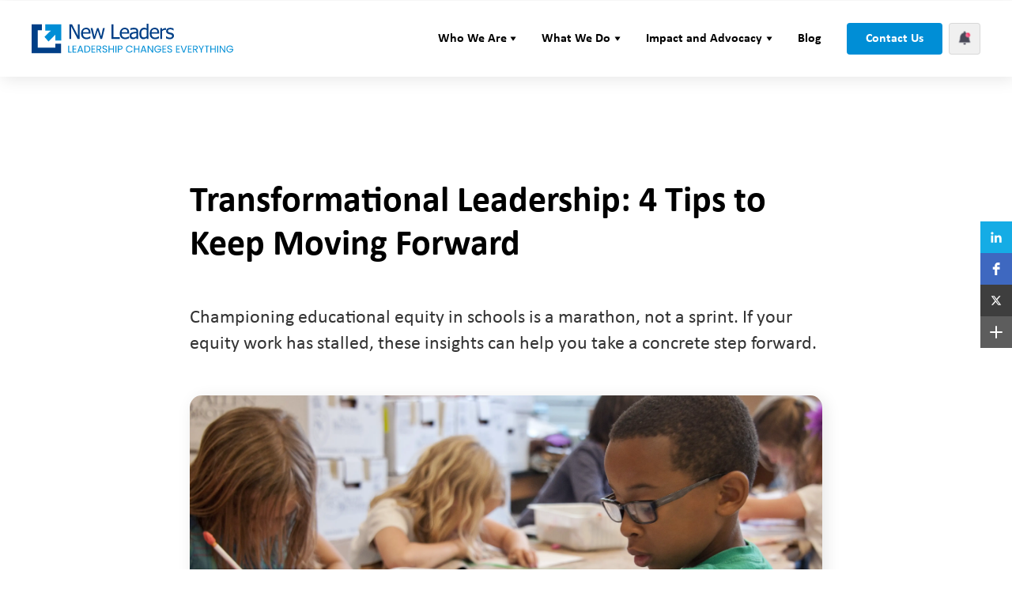

--- FILE ---
content_type: text/html
request_url: https://www.newleaders.org/blog/equity-focused-leadership-4-tips-to-keep-moving-forward
body_size: 21761
content:
<!DOCTYPE html><!-- Last Published: Fri Jan 16 2026 23:08:18 GMT+0000 (Coordinated Universal Time) --><html data-wf-domain="www.newleaders.org" data-wf-page="61cf47387d74a7618e909cae" data-wf-site="61b0e0e7cf389b116afdcabf" lang="en" data-wf-collection="61cf47387d74a79100909cac" data-wf-item-slug="equity-focused-leadership-4-tips-to-keep-moving-forward"><head><meta charset="utf-8"/><title>Transformational Leadership: 4 Tips to Keep Moving Forward | New Leaders Blog</title><meta content="Championing educational equity in schools is a marathon, not a sprint. If your equity work has stalled, these insights can help you take a concrete step forward." name="description"/><meta content="Transformational Leadership: 4 Tips to Keep Moving Forward | New Leaders Blog" property="og:title"/><meta content="Championing educational equity in schools is a marathon, not a sprint. If your equity work has stalled, these insights can help you take a concrete step forward." property="og:description"/><meta content="https://cdn.prod.website-files.com/61bba0d8d5db9a402afc2065/6572fc3d72532e9866c32e5f_cdc-GDokEYnOfnE-unsplash.webp" property="og:image"/><meta content="Transformational Leadership: 4 Tips to Keep Moving Forward | New Leaders Blog" property="twitter:title"/><meta content="Championing educational equity in schools is a marathon, not a sprint. If your equity work has stalled, these insights can help you take a concrete step forward." property="twitter:description"/><meta content="https://cdn.prod.website-files.com/61bba0d8d5db9a402afc2065/6572fc3d72532e9866c32e5f_cdc-GDokEYnOfnE-unsplash.webp" property="twitter:image"/><meta property="og:type" content="website"/><meta content="summary_large_image" name="twitter:card"/><meta content="width=device-width, initial-scale=1" name="viewport"/><link href="https://cdn.prod.website-files.com/61b0e0e7cf389b116afdcabf/css/new-leaders-staging.shared.81e4534c5.min.css" rel="stylesheet" type="text/css" integrity="sha384-geRTTFJ3c2eBNywbaMdSIYilQJOOWH+rZ+MTtgoBI77YxidSg4VXKwqkuT8taanN" crossorigin="anonymous"/><link href="https://fonts.googleapis.com" rel="preconnect"/><link href="https://fonts.gstatic.com" rel="preconnect" crossorigin="anonymous"/><script src="https://ajax.googleapis.com/ajax/libs/webfont/1.6.26/webfont.js" type="text/javascript"></script><script type="text/javascript">WebFont.load({  google: {    families: ["Montserrat:100,100italic,200,200italic,300,300italic,400,400italic,500,500italic,600,600italic,700,700italic,800,800italic,900,900italic","Inter:100,200,300,regular,500,600,700,800,900"]  }});</script><script type="text/javascript">!function(o,c){var n=c.documentElement,t=" w-mod-";n.className+=t+"js",("ontouchstart"in o||o.DocumentTouch&&c instanceof DocumentTouch)&&(n.className+=t+"touch")}(window,document);</script><link href="https://cdn.prod.website-files.com/61b0e0e7cf389b116afdcabf/62570c5d5483213e522d7948_logoSquare32.png" rel="shortcut icon" type="image/x-icon"/><link href="https://cdn.prod.website-files.com/61b0e0e7cf389b116afdcabf/62570c6155f283373750eb68_logoSquare256.png" rel="apple-touch-icon"/><link href="https://www.newleaders.org/blog/equity-focused-leadership-4-tips-to-keep-moving-forward" rel="canonical"/><link href="rss.xml" rel="alternate" title="RSS Feed" type="application/rss+xml"/><!-- Please keep this css code to improve the font quality-->
<style>
  * {
  -webkit-font-smoothing: antialiased;
  -moz-osx-font-smoothing: grayscale;
}
.leadinModal{
	display:none!important;
}
</style>

<script>
    ;(function() {
        var script = document.createElement('script');
        script.id = '8cb56306-e45b-4e74-923a-ea80ef53f54b';
        script.type = 'module';
        script.src = 'https://pageimprove.io';
        document.head.appendChild(script);
    })()
</script>

<!-- Google Tag Manager -->
<script>(function(w,d,s,l,i){w[l]=w[l]||[];w[l].push({'gtm.start':
new Date().getTime(),event:'gtm.js'});var f=d.getElementsByTagName(s)[0],
j=d.createElement(s),dl=l!='dataLayer'?'&l='+l:'';j.async=true;j.src=
'https://www.googletagmanager.com/gtm.js?id='+i+dl;f.parentNode.insertBefore(j,f);
})(window,document,'script','dataLayer','GTM-NFMNDQ4');</script>
<!-- End Google Tag Manager -->
<meta name="google-site-verification" content="YxQmz_RJlQhU_c_WGyu8pq7vjMpzAfYnHUt0qJ_Waa4" />
<!-- [Attributes by Finsweet] Disable scrolling -->
<script defer src="https://cdn.jsdelivr.net/npm/@finsweet/attributes-scrolldisable@1/scrolldisable.js"></script>

<script type="application/ld+json">
{
  "@context": "https://schema.org",
  "@type": "Organization",
  "name": "New Leaders",
  "alternateName": "National Aspiring Principals Fellowship",
  "url": "https://www.newleaders.org/",
  "logo": "https://cdn.prod.website-files.com/61b0e0e7cf389b116afdcabf/68d1b7bc64f22455ef4e15cf_NL-logo.png",
  "sameAs": [
    "https://www.facebook.com/NewLeadersOrg/",
    "https://www.linkedin.com/company/new-leaders-org/",
    "https://twitter.com/NewLeadersOrg/"
  ]
}
</script><!-- [Attributes by Finsweet] Mirror click events -->
<script defer src="https://cdn.jsdelivr.net/npm/@finsweet/attributes-mirrorclick@1/mirrorclick.js"></script>
<!-- [Attributes by Finsweet] Powerful Rich Text -->
<script defer src="https://cdn.jsdelivr.net/npm/@finsweet/attributes-richtext@1/richtext.js"></script>
<script type="application/ld+json">
    {
      "@context": "https://schema.org",
      "@type": "BreadcrumbList",
      "itemListElement": [{
        "@type": "ListItem",
        "position": 1,
        "name": "Home",
        "item": "https://www.newleaders.org/"
      },{
        "@type": "ListItem",
        "position": 2,
        "name": "Blog",
        "item": "https://www.newleaders.org/blog"
      },{
        "@type": "ListItem",
        "position": 3,
        "name": "Transformational Leadership: 4 Tips to Keep Moving Forward"
      }]
    }
    </script>

<script type="application/ld+json">
    {
      "@context": "https://schema.org",
      "@type": "NewsArticle",
      "mainEntityOfPage": {
        "@type": "WebPage",
        "@id": "https://www.newleaders.org/blog/equity-focused-leadership-4-tips-to-keep-moving-forward"
      },
      "headline": "Transformational Leadership: 4 Tips to Keep Moving Forward",
      "image": "https://cdn.prod.website-files.com/61bba0d8d5db9a402afc2065/6572fc3d72532e9866c32e5f_cdc-GDokEYnOfnE-unsplash.webp",
      "datePublished": "Mar 12, 2025T00:00:00+00:00",
      "dateModified": "Mar 12, 2025T00:00:00+00:00",
      "author": {
        "@type": "Person",
        "name": ""
      },
      "publisher": {
        "@type": "Organization",
        "name": "New Leaders",
        "logo": {
          "@type": "ImageObject",
          "url": "https://cdn.prod.website-files.com/61b0e0e7cf389b116afdcabf/62544a5d39d5a1f42b58dfb5_logomain-test.svg"
        }
      }
    }
    </script>
    
<style>
 	.blog-cta_button {
  	color: #fff !important;
    text-decoration: none !important;
  }
  .blog-cta_button.white {
  	color: #062343 !important;
  }
  .blog-cta_button.white.clear {
  	color: #fff !important;
  }
</style></head><body><div class="page-wrapper"><div class="global-styles w-embed"><style>

/* Snippet gets rid of top margin on first element in any rich text*/
.w-richtext>:first-child {
	margin-top: 0;
}

/* Snippet gets rid of bottom margin on last element in any rich text*/
.w-richtext>:last-child, .w-richtext ol li:last-child, .w-richtext ul li:last-child {
	margin-bottom: 0;
}

/* Snippet makes all link elements listed below to inherit color from their parent */
a, 
.w-tab-link,
.w-nav-link,
.w-dropdown-btn,
.w-dropdown-toggle,
.w-dropdown-link
{
	color: inherit;
}

/* Snippet prevents all click and hover interaction with an element */
.clickable-off {
	pointer-events: none;
}

/* Snippet enables all click and hover interaction with an element */
.clickable-on{
  pointer-events: auto;
}

/* Snippet enables you to add class of div-square which creates and maintains a 1:1 dimension of a div.*/
.div-square::after {
	content: "";
	display: block;
	padding-bottom: 100%;
}

/*Hide focus outline for main content element*/
main:focus-visible {
	outline: -webkit-focus-ring-color auto 0px;
}

/* Make sure containers never lose their center alignment*/
.container-medium, .container-small, .container-large {
	margin-right: auto !important;
	margin-left: auto !important;
}

/*Reset selects, buttons, and links styles*/
.w-input, .w-select, a {
	color: inherit;
	text-decoration: inherit;
	font-size: inherit;
}

/*Apply "..." after 3 lines of text */
.text-style-3lines {
	display: -webkit-box;
	overflow: hidden;
	-webkit-line-clamp: 3;
	-webkit-box-orient: vertical;
}

/*Apply "..." after 2 lines of text */
.text-style-2lines {
	display: -webkit-box;
	overflow: hidden;
	-webkit-line-clamp: 2;
	-webkit-box-orient: vertical;
}

.text-style-1line {
	display: -webkit-box;
	overflow: hidden;
	-webkit-line-clamp: 1;
	-webkit-box-orient: vertical;
}
</style></div><main class="main-wrapper"><nav class="nav"><div class="desktop-nav"><div class="desktop-nav-top element-hidden"><div class="container-large dsk-nav-container"><div class="menu-links-wrap"><a href="/careers" class="menu-link">Careers</a><a href="/news-press" class="menu-link">News &amp; Press</a><a href="https://www.fellowship.newleaders.org/" target="_blank" class="menu-link">Fellowship</a><a href="/blog" class="menu-link">Blog</a><a href="/events" class="menu-link">Events</a><a href="/support" class="menu-link">Giving</a><a id="ar-nav-click" href="/annual-report" class="menu-link">Annual Report</a></div><div class="menu-social-wrap"><a href="mailto:marketing@newleaders.org" class="mob-social-link w-inline-block"><img src="https://cdn.prod.website-files.com/61b0e0e7cf389b116afdcabf/61b116671681d04f7431197b_envelope-open%20(1).svg" loading="lazy" alt="email icon" class="mob-social-icon"/></a><a href="https://twitter.com/NewLeadersOrg/" target="_blank" class="mob-social-link w-inline-block"><img src="https://cdn.prod.website-files.com/61b0e0e7cf389b116afdcabf/655471f76dde3120b17fec1c_new%20twiiter%20no%20circle%20frame.svg" loading="lazy" alt="X logo - New Leaders Images" class="mob-social-icon"/></a><a href="https://www.facebook.com/NewLeadersOrg/" target="_blank" class="mob-social-link w-inline-block"><img src="https://cdn.prod.website-files.com/61b0e0e7cf389b116afdcabf/61b11666769a69fdf05385a5_facebook%20(1).svg" loading="lazy" alt="facebook icon" class="mob-social-icon"/></a><a href="https://www.linkedin.com/company/new-leaders-org/" target="_blank" class="mob-social-link w-inline-block"><img src="https://cdn.prod.website-files.com/61b0e0e7cf389b116afdcabf/61b116671681d0104c31197a_linkedin%20(1).svg" loading="lazy" alt="linkedin icon" class="mob-social-icon"/></a></div></div></div><div class="desktop-nav-bottom"><div class="container-large dsk-nav-container"><a href="/" class="logo-link w-inline-block"><img src="https://cdn.prod.website-files.com/61b0e0e7cf389b116afdcabf/62544a5d39d5a1f42b58dfb5_logomain-test.svg" loading="lazy" alt="New Leaders logo - New Leaders Images" class="logo"/></a><div class="menu-links-wrap"><div data-hover="true" data-delay="0" class="desk-nav-drop w-dropdown"><div class="drop-toggle w-dropdown-toggle"><div>Who We Are<br/></div><img src="https://cdn.prod.website-files.com/61b0e0e7cf389b116afdcabf/61b0e6de17c9927489be2867_menu-drop-arrow.svg" loading="lazy" alt="Filter dropdown arrow" class="dsk-menu-drop-arrow"/></div><nav class="menu-drop-content w-dropdown-list"><a href="/about/story" class="dropdown-link w-dropdown-link">Our Story</a><a href="/about/why" class="dropdown-link w-dropdown-link">Our Why</a><a href="/about/people" class="dropdown-link w-dropdown-link">Our People</a></nav></div><div data-hover="true" data-delay="0" class="desk-nav-drop nav-hidden w-dropdown"><div class="drop-toggle w-dropdown-toggle"><div>What We Do<br/></div><img src="https://cdn.prod.website-files.com/61b0e0e7cf389b116afdcabf/61b0e6de17c9927489be2867_menu-drop-arrow.svg" loading="lazy" alt="Filter dropdown arrow" class="dsk-menu-drop-arrow"/></div><nav class="menu-drop-content w-dropdown-list"><a href="/unused-pages/results" class="dropdown-link w-dropdown-link">Our Approach</a><div data-hover="false" data-delay="0" class="sub-dropdown w-dropdown"><div class="dropdown-link sub-dropdown w-dropdown-toggle"><div class="w-icon-dropdown-toggle"></div><div>Programs &amp; Services</div></div><nav class="sub-dropdown-list w-dropdown-list"><a href="/programs/leadership-pathways" class="dropdown-link w-dropdown-link">All Programs</a><a href="/programs/leadership-pathways" class="dropdown-link w-dropdown-link">Leadership Pathways</a><a href="/programs/leading-learning-workshop" class="dropdown-link w-dropdown-link">Learning &amp; Leading Workshop</a><a href="/programs/principal-coaching" class="dropdown-link w-dropdown-link">Leadership Coaching</a><a href="/programs/ilt-summits" class="dropdown-link w-dropdown-link">Instructional Leadership Team Summits</a><a href="#" class="dropdown-link w-dropdown-link">The Fellowship</a></nav></div><div data-hover="false" data-delay="0" class="sub-dropdown w-dropdown"><div class="dropdown-link sub-dropdown w-dropdown-toggle"><div class="w-icon-dropdown-toggle"></div><div>Who We Serve</div></div><nav class="sub-dropdown-list w-dropdown-list"><a href="/who-we-serve/district-leaders" class="dropdown-link w-dropdown-link">District Leaders</a><a href="/who-we-serve/teacher-leaders" class="dropdown-link w-dropdown-link">Teacher Leaders</a><a href="/who-we-serve/school-leaders" class="dropdown-link w-dropdown-link">School Leaders</a></nav></div><a href="/events" class="dropdown-link w-dropdown-link">Events</a><a href="/programs/higher-education-partnerships" class="dropdown-link w-dropdown-link">Higher Education Partnerships</a><a href="/unused-pages/what-we-do" class="dropdown-link w-dropdown-link">What We Do</a></nav></div><div data-hover="true" data-delay="0" class="desk-nav-drop nav-hidden w-dropdown"><div class="drop-toggle w-dropdown-toggle"><div>What We Do<br/></div><img src="https://cdn.prod.website-files.com/61b0e0e7cf389b116afdcabf/61b0e6de17c9927489be2867_menu-drop-arrow.svg" loading="lazy" alt="Filter dropdown arrow" class="dsk-menu-drop-arrow"/></div><nav class="menu-drop-content w-dropdown-list"><a href="/about/approach" class="dropdown-link w-dropdown-link">Our Approach</a><div data-hover="false" data-delay="0" class="sub-dropdown w-dropdown"><div class="dropdown-link sub-dropdown w-dropdown-toggle"><div class="dropdown-icon w-icon-dropdown-toggle"></div><div>Our Programs &amp; Services</div></div><nav class="sub-dropdown-list w-dropdown-list"><a href="/programs" class="dropdown-link w-dropdown-link">Explore our Programs and Services</a><a href="https://www.fellowship.newleaders.org/" class="dropdown-link w-dropdown-link">National Aspiring Principals Fellowship</a><a href="/programs/leadership-pathways" class="dropdown-link w-dropdown-link">Leadership Development Pathways</a><a href="/programs/principal-coaching" class="dropdown-link w-dropdown-link">Principal Coaching</a><a href="/programs/ilt-summits" class="dropdown-link hide w-dropdown-link">Instructional Leadership Team Summits<br/></a><a href="/programs/leading-learning-workshop" class="dropdown-link w-dropdown-link">Leading and Learning Workshops <br/></a><a href="/programs/consulting" class="dropdown-link w-dropdown-link">Strategic District Consulting</a></nav></div></nav></div><div data-hover="true" data-delay="0" class="desk-nav-drop w-dropdown"><div class="drop-toggle w-dropdown-toggle"><div>What We Do<br/></div><img src="https://cdn.prod.website-files.com/61b0e0e7cf389b116afdcabf/61b0e6de17c9927489be2867_menu-drop-arrow.svg" loading="lazy" alt="Filter dropdown arrow" class="dsk-menu-drop-arrow"/></div><nav class="menu-drop-content w-dropdown-list"><a href="/about/approach" class="dropdown-link w-dropdown-link">Our Approach</a><a href="/programs" class="dropdown-link w-dropdown-link">Explore our Programs and Services</a><a href="https://www.fellowship.newleaders.org/" class="dropdown-link w-dropdown-link">National Aspiring Principals Fellowship</a><a href="/the-accelerator-nl-sfc" class="dropdown-link w-dropdown-link">Aspiring Teachers Accelerator</a></nav></div><div data-hover="true" data-delay="0" class="desk-nav-drop w-dropdown"><div class="drop-toggle w-dropdown-toggle"><div>Impact and Advocacy<br/></div><img src="https://cdn.prod.website-files.com/61b0e0e7cf389b116afdcabf/61b0e6de17c9927489be2867_menu-drop-arrow.svg" loading="lazy" alt="Filter dropdown arrow" class="dsk-menu-drop-arrow"/></div><nav class="menu-drop-content w-dropdown-list"><a href="/about/results" class="dropdown-link w-dropdown-link">Our Results</a><a href="/alumni" class="dropdown-link w-dropdown-link">Our Alumni</a><a href="/policy" class="dropdown-link w-dropdown-link">Our Policy Initiatives</a></nav></div><a href="/blog" class="desk-nav-drop drop-toggle">Blog</a><div class="menu-button-wrap"><a href="/contact" class="button-blue desk-nav-button w-button">Contact Us</a></div><div data-hover="false" data-delay="0" id="alert" class="alert-dropdown w-dropdown"><div id="alert" class="alert-toggle w-dropdown-toggle"><div id="alert" class="alert-icon-lottie updated" data-w-id="004cc3db-f4ea-c91c-c988-8bb27da6fe0a" data-animation-type="lottie" data-src="https://cdn.prod.website-files.com/61b0e0e7cf389b116afdcabf/6410c9d601de79a053c4f91a_40102-bell-notification-with-rocket.json" data-loop="1" data-direction="1" data-autoplay="1" data-is-ix2-target="0" data-renderer="svg" data-duration="0"></div></div><nav class="alert-list w-dropdown-list"><img src="https://cdn.prod.website-files.com/61b0e0e7cf389b116afdcabf/63f3fcceb3d84f34829bc36d_Polygon%203%20(1).svg" loading="lazy" alt="White triangle - New Leaders Images" class="alert-arrow"/><div class="w-dyn-list"><div role="list" class="alert-inner w-dyn-items"><div role="listitem" class="w-dyn-item"><a id="In the News" href="https://www.newleaders.org/news-press" target="_blank" class="alert-link w-inline-block"><div class="alert-lable">In the News</div><div class="alert-content"><img loading="lazy" src="https://cdn.prod.website-files.com/61bba0d8d5db9a402afc2065/664cb88d0147871ba5142e1d_Copy%20of%20ed_lightbulb5.webp" alt="" class="alert-image"/><div class="alert-sub-content"><div class="heading-xsmall hide">CAU masters degree graduation</div><div class="alert-subheading text-style-3lines">Our first master&#x27;s degree Fellowship candidates participated in Clark Atlanta University commencement.</div><div class="alert-cta-container"><div>Learn More</div><img src="https://cdn.prod.website-files.com/61b0e0e7cf389b116afdcabf/62792f27025cca16c3ff3b51_path9413.svg" loading="lazy" alt="blue right arrow - New Leaders Images" class="alert-cta-icon"/></div></div></div></a></div><div role="listitem" class="w-dyn-item"><a id="Fellowship" href="http://fellowship.newleaders.org" target="_blank" class="alert-link w-inline-block"><div class="alert-lable">Fellowship</div><div class="alert-content"><img loading="lazy" src="https://cdn.prod.website-files.com/61bba0d8d5db9a402afc2065/6572fc7cbeb45b6c129724a9_rocket.webp" alt="" class="alert-image"/><div class="alert-sub-content"><div class="heading-xsmall hide">Fellowship applications are open</div><div class="alert-subheading text-style-3lines">Full scholarships are available for our leading principal certification program. Explore our Fellowship today. </div><div class="alert-cta-container"><div>Learn More</div><img src="https://cdn.prod.website-files.com/61b0e0e7cf389b116afdcabf/62792f27025cca16c3ff3b51_path9413.svg" loading="lazy" alt="blue right arrow - New Leaders Images" class="alert-cta-icon"/></div></div></div></a></div></div></div></nav></div></div></div></div></div><div class="mobile-nav"><div class="mob-nav-top"><div class="mob-nav-container"><a href="/" class="logo-link w-inline-block"><img src="https://cdn.prod.website-files.com/61b0e0e7cf389b116afdcabf/62544a5d39d5a1f42b58dfb5_logomain-test.svg" loading="lazy" alt="New Leaders logo - New Leaders Images" class="logo"/></a><div class="hamburger-wrapper with-bell"><div class="hamburger-2col"><a href="/contact" class="nav-contact-link">Contact Us</a><div fs-scrolldisable-element="toggle" data-w-id="125ab760-7d64-7044-9ba8-69d808c955ca" class="menu-button"><div class="button-line-wrapper"><div class="top-line"></div><div class="middle-line"></div><div class="bottom-line"></div></div></div></div><div data-hover="false" data-delay="0" id="alert" class="alert-dropdown w-dropdown"><div id="alert" class="alert-toggle w-dropdown-toggle"><div id="alert" class="alert-icon-lottie updated" data-w-id="fe8335cc-f08c-2a38-3ded-750c26509a6b" data-animation-type="lottie" data-src="https://cdn.prod.website-files.com/61b0e0e7cf389b116afdcabf/6410c9d601de79a053c4f91a_40102-bell-notification-with-rocket.json" data-loop="1" data-direction="1" data-autoplay="1" data-is-ix2-target="0" data-renderer="svg" data-default-duration="5.005004801146985" data-duration="0"></div></div><nav class="alert-list-mobile w-dropdown-list"><img src="https://cdn.prod.website-files.com/61b0e0e7cf389b116afdcabf/63f3fcceb3d84f34829bc36d_Polygon%203%20(1).svg" loading="lazy" alt="White triangle - New Leaders Images" class="alert-arrow"/><div class="w-dyn-list"><div role="list" class="alert-inner w-dyn-items"><div role="listitem" class="w-dyn-item"><a id="In the News" href="https://www.newleaders.org/news-press" target="_blank" class="alert-link w-inline-block"><div class="alert-lable">In the News</div><div class="alert-content"><img loading="lazy" src="https://cdn.prod.website-files.com/61bba0d8d5db9a402afc2065/664cb88d0147871ba5142e1d_Copy%20of%20ed_lightbulb5.webp" alt="" class="alert-image"/><div class="alert-sub-content"><div class="heading-xsmall hide">CAU masters degree graduation</div><div class="alert-subheading text-style-3lines">Our first master&#x27;s degree Fellowship candidates participated in Clark Atlanta University commencement.</div><div class="alert-cta-container"><div>Learn More</div><img src="https://cdn.prod.website-files.com/61b0e0e7cf389b116afdcabf/62792f27025cca16c3ff3b51_path9413.svg" loading="lazy" alt="blue right arrow - New Leaders Images" class="alert-cta-icon"/></div></div></div></a></div><div role="listitem" class="w-dyn-item"><a id="Fellowship" href="http://fellowship.newleaders.org" target="_blank" class="alert-link w-inline-block"><div class="alert-lable">Fellowship</div><div class="alert-content"><img loading="lazy" src="https://cdn.prod.website-files.com/61bba0d8d5db9a402afc2065/6572fc7cbeb45b6c129724a9_rocket.webp" alt="" class="alert-image"/><div class="alert-sub-content"><div class="heading-xsmall hide">Fellowship applications are open</div><div class="alert-subheading text-style-3lines">Full scholarships are available for our leading principal certification program. Explore our Fellowship today. </div><div class="alert-cta-container"><div>Learn More</div><img src="https://cdn.prod.website-files.com/61b0e0e7cf389b116afdcabf/62792f27025cca16c3ff3b51_path9413.svg" loading="lazy" alt="blue right arrow - New Leaders Images" class="alert-cta-icon"/></div></div></div></a></div></div></div></nav></div></div></div></div><div class="mob-nav-drop"><img src="https://cdn.prod.website-files.com/61b0e0e7cf389b116afdcabf/61b107a7ceec506f8d3c9ce3_hexagon-bottom.webp" loading="lazy" alt="decoration" class="menu-decoration"/><div class="mob-nav-container"><div class="menu-left-allign"><div class="menu-logo-wrap"><a href="/" class="logo-link w-inline-block"><img src="https://cdn.prod.website-files.com/61b0e0e7cf389b116afdcabf/61b112d1b902438098c14530_white-nav-logo.svg" loading="lazy" alt="New Leaders logo" class="logo"/></a></div><div class="menu-mobile-links"><div fs-scrolldisable-element="preserve" class="menu-mobile-links-container"><div class="menu-drop-wrap"><div data-w-id="125ab760-7d64-7044-9ba8-69d808c955d8" class="menu-drop-trigger"><div class="menu-link">Who We Are</div><img src="https://cdn.prod.website-files.com/61b0e0e7cf389b116afdcabf/61b1142e26d6133e7dbbd023_white-drop-arrow.svg" loading="lazy" alt="down arrow" class="menu-drop-arrow"/></div><div class="menu-drop-mask"><div class="menu-drop-list"><a href="/about/story" class="menu-sub-link">Our Story</a><a href="/about/why" class="menu-sub-link">Our Why</a><a href="/about/people" class="menu-sub-link">Our People</a></div></div></div><div class="menu-drop-wrap"><div data-w-id="125ab760-7d64-7044-9ba8-69d808c955e7" class="menu-drop-trigger"><div class="menu-link">What We Do</div><img src="https://cdn.prod.website-files.com/61b0e0e7cf389b116afdcabf/61b1142e26d6133e7dbbd023_white-drop-arrow.svg" loading="lazy" alt="down arrow" class="menu-drop-arrow"/></div><div class="menu-drop-mask"><div class="menu-drop-list"><a href="/about/approach" class="menu-sub-link">Our Approach</a><a href="/programs" class="menu-sub-link">Explore Our Programs and Services</a><a href="https://www.fellowship.newleaders.org/" class="menu-sub-link">National Aspiring Principals Fellowship</a><a href="/the-accelerator-nl-sfc" class="menu-sub-link">Aspiring Teachers Accelerator</a><div data-hover="false" data-delay="0" class="menu-sub-link element-hidden w-dropdown"><div class="menu-sub-dropdown element-hidden w-dropdown-toggle"><div class="dropdown-icon w-icon-dropdown-toggle"></div><div>Programs &amp; Services</div></div><nav class="mobile-sub-dropwdown-list w-dropdown-list"><a href="/programs" class="menu-sub-link dropdown w-dropdown-link">Explore Our Programs and Services</a><a href="https://fellowship.newleaders.org/" class="menu-sub-link dropdown w-dropdown-link">National Aspiring Principals Fellowship</a><a href="/programs/leadership-pathways" class="menu-sub-link dropdown w-dropdown-link">Leadership Development Pathways</a><a href="/programs/principal-coaching" class="menu-sub-link dropdown w-dropdown-link">Principal Coaching</a><a href="/programs/ilt-summits" class="menu-sub-link dropdown hide w-dropdown-link">Instructional Leadership Team Summits</a><a href="/programs/leading-learning-workshop" class="menu-sub-link dropdown w-dropdown-link">Leading and Learning Workshops</a><a href="/programs/consulting" class="menu-sub-link dropdown w-dropdown-link">Strategic District Consulting</a></nav></div></div></div></div><div class="menu-drop-wrap"><div data-w-id="125ab760-7d64-7044-9ba8-69d808c955f6" class="menu-drop-trigger"><div class="menu-link">Impact and Advocacy</div><img src="https://cdn.prod.website-files.com/61b0e0e7cf389b116afdcabf/61b1142e26d6133e7dbbd023_white-drop-arrow.svg" loading="lazy" alt="down arrow" class="menu-drop-arrow"/></div><div class="menu-drop-mask"><div class="menu-drop-list"><a href="/about/results" class="menu-sub-link">Our Results</a><a href="/alumni" class="menu-sub-link">Our Alumni</a><a href="/policy" class="menu-sub-link">Our Policy Initiatives</a></div></div></div><div class="menu-drop-wrap"><a href="/blog" class="menu-link">Blog</a></div><div class="menu-drop-wrap"><div data-w-id="29f48d51-a74a-136a-0980-da6400f8362b" class="menu-drop-trigger"><div class="menu-link">More</div><img src="https://cdn.prod.website-files.com/61b0e0e7cf389b116afdcabf/61b1142e26d6133e7dbbd023_white-drop-arrow.svg" loading="lazy" alt="down arrow" class="menu-drop-arrow"/></div><div class="menu-drop-mask"><div class="menu-drop-list"><a href="/careers" class="menu-sub-link">Careers</a><a href="/news-press" class="menu-sub-link">News &amp; Press</a><a href="https://www.fellowship.newleaders.org" class="menu-sub-link">Fellowship</a><a href="/support" class="menu-sub-link">Giving</a></div></div></div></div></div><div class="menu-social-wrap"><a href="mailto:marketing@newleaders.org" class="mob-social-link w-inline-block"><img src="https://cdn.prod.website-files.com/61b0e0e7cf389b116afdcabf/61b116671681d04f7431197b_envelope-open%20(1).svg" loading="lazy" alt="email icon" class="mob-social-icon"/></a><a href="https://twitter.com/NewLeadersOrg/" target="_blank" class="mob-social-link w-inline-block"><img src="https://cdn.prod.website-files.com/61b0e0e7cf389b116afdcabf/655471f76dde3120b17fec1c_new%20twiiter%20no%20circle%20frame.svg" loading="lazy" alt="X logo - New Leaders Images" class="mob-social-icon"/></a><a href="https://www.facebook.com/NewLeadersOrg/" target="_blank" class="mob-social-link w-inline-block"><img src="https://cdn.prod.website-files.com/61b0e0e7cf389b116afdcabf/61b11666769a69fdf05385a5_facebook%20(1).svg" loading="lazy" alt="facebook icon" class="mob-social-icon"/></a><a href="https://www.linkedin.com/company/new-leaders-org/" target="_blank" class="mob-social-link w-inline-block"><img src="https://cdn.prod.website-files.com/61b0e0e7cf389b116afdcabf/61b116671681d0104c31197a_linkedin%20(1).svg" loading="lazy" alt="linkedin icon" class="mob-social-icon"/></a></div></div></div></div></div></nav><div class="section-blog-hero"><div class="page-padding reletive"><article class="container-small"><div class="margin-top margin-medium"><div class="breadcrumb-wrapper hide"><a href="/blog" class="breadcrumb">Blog</a><div>&gt;</div><a href="/topics/equity-focused-leadership" class="breadcrumb">Leading for Excellence</a><div>&gt;</div><a href="#" class="breadcrumb">Transformational Leadership: 4 Tips to Keep Moving Forward</a></div></div><h1 class="heading-medium">Transformational Leadership: 4 Tips to Keep Moving Forward</h1><div class="margin-vertical margin-large"><div class="blog-headline">Championing educational equity in schools is a marathon, not a sprint. If your equity work has stalled, these insights can help you take a concrete step forward.</div></div><div class="margin-bottom margin-large"><img alt="students doing work in a classroom" loading="eager" fetchpriority="high" src="https://cdn.prod.website-files.com/61bba0d8d5db9a402afc2065/6572fc3d72532e9866c32e5f_cdc-GDokEYnOfnE-unsplash.webp" class="featured-image"/><img src="https://cdn.prod.website-files.com/61bba0d8d5db9a402afc2065/6572fc3d72532e9866c32e5f_cdc-GDokEYnOfnE-unsplash.webp" loading="eager" alt="Blog Feature Image" class="featured-image full w-condition-invisible"/></div><div class="w-dyn-list"><div role="list" class="tag-box w-dyn-items"><div role="listitem" class="blog-tag-item w-dyn-item"><a href="/topics/equity-focused-leadership" class="blog-info topic-tag template-tag-hidden w-inline-block"><div>Leading for Excellence</div></a><div class="w-embed"><a class="blog-info topic-tag" href="/resources?topic=Leading for Excellence#resources">Leading for Excellence</a></div></div><div role="listitem" class="blog-tag-item w-dyn-item"><a href="/topics/distributed-leadership" class="blog-info topic-tag template-tag-hidden w-inline-block"><div>Distributed Leadership</div></a><div class="w-embed"><a class="blog-info topic-tag" href="/resources?topic=Distributed Leadership#resources">Distributed Leadership</a></div></div></div></div><div class="blog-info-wrapper"><div class="blog-info-container"><div class="blog-info"><img src="https://cdn.prod.website-files.com/61b0e0e7cf389b116afdcabf/61f984344c68ede0890b0255_blog_date.svg" loading="eager" width="28" alt="Blog date - New Leaders Images" class="blog-info-icon"/><div>6/14/22</div></div><div class="blog-info hide"><img src="https://cdn.prod.website-files.com/61b0e0e7cf389b116afdcabf/61f98436f8c201a82879daba_blog_read_time.svg" loading="eager" alt="Blog read time - New Leaders Images" class="blog-info-icon"/><div id="post-time">This is some text inside of a div block.</div></div><a href="#" class="blog-info w-inline-block w-condition-invisible"><img src="https://cdn.prod.website-files.com/61b0e0e7cf389b116afdcabf/61f98435c48058cde4bd932f_blog_author.svg" loading="lazy" alt="Blog author - New Leaders Images" class="blog-info-icon author-icon"/><div class="blog-author w-dyn-bind-empty"></div></a><div class="blog-info w-condition-invisible"><img src="https://cdn.prod.website-files.com/61b0e0e7cf389b116afdcabf/61f98435c48058cde4bd932f_blog_author.svg" loading="lazy" alt="Blog author - New Leaders Images" class="blog-info-icon"/><div class="blog-author w-dyn-bind-empty"></div><div class="blog-author w-condition-invisible">&amp;</div><div class="blog-author w-dyn-bind-empty"></div></div></div></div><article id="post" class="margin-top margin-large"><div fs-richtext-element="rich-text" class="blog-post w-richtext"><p>The effects of COVID-19 and the opportunity gaps it magnified, in addition to the ongoing second pandemic of racial injustice and reckoning in the wake of George Floyd’s murder, have shone a light on inequities that have always existed, especially in our K-12 education system.</p><p>At this moment, many people are seeing those inequities. They’re paying attention to what’s always been true in public schools, but many have been unwilling to see. Yet, we know that equity work—<a href="https://www.newleaders.org/blog/5-questions-k12-leaders-should-ask-themselves-to-advance-equity">and the equity-driven leadership it requires</a>—is not as simple as flipping a switch as much as we wish it were. For those of you who have worked hard to identify the equity gaps and opportunities in your school or school district, you most likely have many emotions around this work. Fatigue. Frustration. A sense of urgency, along with overwhelm. </p><p>Even when this work is <a href="https://www.edweek.org/leadership/opinion-equity-focused-leadership-is-risky-do-it-anyway/2019/09">difficult, risky, or challenging</a>, it’s imperative that it continues. The pace of these summer months offers a place for reflection and action—especially if you feel like your equity efforts have been stalled or if you’ve been stuck between ideation and implementation.</p><p>Here are a few ways to continue to move this important work forward, ensuring <a href="https://www.newleaders.org/blog/equity-focused-leadership-what-does-it-look-like-in-action">equity-focused leadership</a> is at the forefront of your efforts. </p><blockquote>For those of you who have worked hard to identify the equity gaps and opportunities in your school or school district, you most likely have many emotions around this work. Fatigue. Frustration. A sense of urgency, along with overwhelm. </blockquote><h2><strong>Revisit your school’s equity-focused vision and shared language</strong></h2><p>If you asked your team what equity looks like in the present moment, would you get a variety of responses? If the answer is yes, here are a few actions to help you collectively retool your school’s equity vision, taking the diverse viewpoints of your team into consideration: </p><h3><strong>Use a research-based definition as a starting point.</strong></h3><p><strong>‍</strong><a href="https://www.nsba.org/Services/Center-for-Public-Education">The Center for Public Education</a>, <a href="https://www.edglossary.org/">The Glossary of Education Reform</a>, and <a href="https://www.nationalequityproject.org/">The National Equity Project</a> all offer their own definitions of equity and have a number of resources that can provide a quality foundation. These definitions can be enhanced and infused with the lived experiences of your greater community to create a vision that’s unique to your school or district. </p><h3><strong>Think about your school’s vision in the context of the bigger picture.</strong>‍</h3><p>A good exercise is to consider what “equitable” looks like not just within the metaphorical walls of your school but within the context of society as a whole. Dr. Daryl Diamond, Director of Innovative Learning for the Broward County School District in Florida, <a href="https://digitalpromise.org/2021/03/02/six-strategies-for-equitable-education-systems/">frames it this way</a>: “If we want to live in a society where everyone can flourish, what role does our school system play?” </p><h3><strong>Define a common vocabulary in addition to a vision.</strong> </h3><p>Having a common definition and vision of equity focuses on opening conversations and inviting in different perspectives, which means the language used needs to be intentional. Think about the words you and your community will use to describe your school’s equity work. What words work, and which ones will you avoid? Again, remaining open and transparent is the goal, so think about the vocabulary that will keep the conversation going—not shut it down.</p><blockquote>A good exercise is to consider what “equitable” looks like not just within the metaphorical walls of your school but within the context of society as a whole. </blockquote><h2><strong>Think about your “next logical step”</strong></h2><p>Part of what makes equity-driven leadership challenging is that there’s much work to be done—and it’s tempting to want to solve everything at once. It’s this kind of thinking—even when it’s well-intentioned!—that can lead to indecision. Before you know it, you’re in an endless loop of exploration and discussion, which can impede action.</p><p>Our advice? Break it down. <a href="https://www.ascd.org/el/articles/getting-beyond-stuck-on-equity-in-schools">Consider the next solid step you can take</a> for your school community, and ask yourself honestly if that step is going to truly impact student success. Answering these questions can help you determine the systems, processes, and programs you have control over. You don’t need to have control of the entire puzzle to make an impact. Even if you have a steady hand in one or two key pieces—hiring and retaining faculty and staff, for instance, or guiding curriculum decisions—start with those and consider your next move.</p><p>As New Leaders Senior Director of Implementation <a href="https://www.newleaders.org/blog/rest-hire-and-plan-for-equity-in-the-upcoming-school-year">Hal Harris recently noted</a>, there will likely be vacancies that happen during the summer, and these vacancies present an opportunity to hire teachers that not only possess strong skill sets and a commitment to accelerated learning but also have an equity focus. It’s also a chance to further diversify your school, so <a href="https://www.newleaders.org/blog/why-representation-matters-in-our-schools">students of color see themselves reflected</a> in the educators and leaders that surround them.</p><h2><strong>Create an environment where equity leadership is owned and shared</strong></h2><p>The responsibility for equity efforts can be strengthened if shared. This kind of change can only occur when there’s a commitment to it at every level of a school or district—not just the leadership. </p><p>One way to share the accountability for equity work is to create an <a href="https://www.collaborative.org/services/consulting-services/social-justice-and-equity/equity-teams">Equity Leadership Team</a> within your school. The team can be a diverse group of stakeholders: teachers, staff, parents, community members, and maybe even students. This group can work together to unpack, explore, and understand the issues of equity and belonging that are present in your school or district, and develop a plan for how change gets implemented. Having a team like this builds capacity throughout your school, creating several champions for your equity efforts. Or, if the idea of creating another team doesn’t seem like the right move, consider how your equity efforts can be embedded into an instructional leadership team or another team that already exists within your school. </p><p>Another aspect of this capacity building that’s incredibly important is finding a network of support, both for yourself as an equity-focused leader and for any leadership team you create. Tap your network to see if your peers or other education leaders are embarking on similar work—and having similar challenges. Is there an opportunity to have a conversation around a particular topic or engage in <a href="https://capacitybuildingnetwork.org/article9/">collaborative problem-solving</a>? Hearing stories of how other school leaders are leading equity work can be a way to learn about new strategies and solutions you may not have otherwise considered. </p><blockquote>The responsibility for equity efforts can be strengthened if shared. This kind of change can only occur when there’s a commitment to it at every level of a school or district—not just the leadership. </blockquote><h2><strong>Shift your mindset from “finish line” to “continual journey”</strong></h2><p>Equity work is complex and multi-faceted. There is no finish line. Making peace with that truth—and continuing to do the work anyway—will be an important part of continuing to move forward with your efforts. </p><p>Confronting inequities may be new and uncomfortable for your community, and part of the journey will be making mistakes. Conversely, it may be frustrating to wait for others to “catch up” and understand equity. Either way, you need to persist, no matter how dispiriting it gets. Concentrate on providing a “brave space” where <a href="https://www.newleaders.org/blog/listening-as-a-catalyst-for-advancing-educational-equity">stakeholders can be transparent, ask questions, and learn from each other</a>. This is a critical step in being able to take action. The sooner people can understand, the sooner they’ll be ready to make changes. </p><p>And, don’t forget to allow space for your own self-reflection. Self-reflection is what truly fuels equity-focused leadership, and an <a href="https://www.newleaders.org/blog/strengthening-your-equity-focused-leadership-6-questions-for-self-reflection">ongoing inquiry of your own perceptions and understandings </a>can be valuable tools to call out and act on the inequities in your school or district. </p><blockquote>Equity work is complex and multi-faceted. There is no finish line. Making peace with that truth—and continuing to do the work anyway—will be an important part of continuing to move forward with your efforts. </blockquote><h2><strong>Keep pushing forward</strong></h2><p>Championing equity in our schools is challenging, long-term work. Please don’t give up. Continue to push forward, even when it gets hard. Even when you get stuck. Your students, teams, and community need you. We need you.</p></div></article><div class="blog-cta_grid hide"><div fs-richtext-component="blue-arrow" class="blog-cta_card grey"><div class="blog-cta_contents grey"><h2 id="cta-header-1" class="heading-medium-small text-color-blue cta w-dyn-bind-empty"></h2><a id="cta-button-1" href="#" class="blog-cta_button w-dyn-bind-empty w-button"></a></div><img src="https://cdn.prod.website-files.com/61b0e0e7cf389b116afdcabf/643eac2df5d1f68b6bdbc640_Vector%20-%202023-04-18T084140.101.svg" loading="lazy" alt="" class="blog-cta_arrow"/></div><div fs-richtext-component="purple-arrow" class="blog-cta_card grey"><div class="blog-cta_contents grey"><h2 id="cta-header-2" class="heading-medium-small text-color-blue cta w-dyn-bind-empty"></h2><a id="cta-button-2" href="#" class="blog-cta_button purple w-dyn-bind-empty w-button"></a></div><img src="https://cdn.prod.website-files.com/61b0e0e7cf389b116afdcabf/643eac5d6a2141908cf293a6_Vector%20-%202023-04-18T084230.388.svg" loading="lazy" alt="" class="blog-cta_arrow"/></div><div fs-richtext-component="light-hex" class="blog-cta_card lt-blue"><div class="blog-cta_contents center"><h2 id="cta-header-3" class="heading-medium text-color-white blog w-dyn-bind-empty"></h2><a id="cta-button-3" href="#" class="blog-cta_button white w-dyn-bind-empty w-button"></a></div><img src="https://cdn.prod.website-files.com/61b0e0e7cf389b116afdcabf/6447e174e9b33d6eba5921d3_Mask%20group%20(76).svg" loading="lazy" width="237" height="241" alt="" class="blog-cta_hex bot"/><img src="https://cdn.prod.website-files.com/61b0e0e7cf389b116afdcabf/6447e16c94f2026e4cfa62d3_Mask%20group%20(77).svg" loading="lazy" height="241" width="217" alt="" class="blog-cta_hex"/></div><div fs-richtext-component="dark-hex" class="blog-cta_card dk-blue"><div class="blog-cta_contents center"><h2 id="cta-header-4" class="heading-medium text-color-yellow blog w-dyn-bind-empty"></h2><a id="cta-button-4" href="#" class="blog-cta_button white clear w-dyn-bind-empty w-button"></a></div><img src="https://cdn.prod.website-files.com/61b0e0e7cf389b116afdcabf/643dabeec7db1412eafcad0e_Mask%20group%20(72).svg" loading="lazy" alt="" class="blog-cta_hex bot"/><img src="https://cdn.prod.website-files.com/61b0e0e7cf389b116afdcabf/643dabe93488d843070e05af_Mask%20group%20(71).svg" loading="lazy" alt="" class="blog-cta_hex"/></div><div fs-richtext-component="blue-form-new" class="blog-cta_card dk-blue"><div class="blog-cta_contents center"><h2 id="cta-header-4" class="heading-medium-small text-color-white margin-0">I want to keep reading.</h2><div class="blog-cta_form-wrap w-form"><form id="wf-form-Blog-Subscribe-Form1" name="wf-form-Blog-Subscribe-Form" data-name="Blog Subscribe Form" method="get" class="blog-cta_form" data-wf-page-id="61cf47387d74a7618e909cae" data-wf-element-id="379363ae-8155-a16c-4fb6-7350693a0cc6"><input class="blog-cta_field w-input" maxlength="256" name="email" data-name="Email" placeholder="Your email here" type="email" id="EmailPseudo5" required=""/><input type="submit" data-wait="Please wait..." class="blog-cta_button light hide w-button" value="Subscribe today"/><a id="pseudoSubmit1" fs-mirrorclick-element="trigger" data-w-id="31284ded-ce65-164b-b809-ce8a5df25ac7" href="#" class="blog-cta_button light w-node-_31284ded-ce65-164b-b809-ce8a5df25ac7-8e909cae w-button">Subscribe today</a></form><div id="ctaSuccess1" class="w-form-done"><div>Thank you! Your submission has been received!</div></div><div class="w-form-fail"><div>Oops! Something went wrong while submitting the form.</div></div></div></div><img src="https://cdn.prod.website-files.com/61b0e0e7cf389b116afdcabf/64dfbc5c028cd65bdd1c5b0e_Group%204.svg" loading="lazy" alt="" class="blog-cta_hex bot small"/><img src="https://cdn.prod.website-files.com/61b0e0e7cf389b116afdcabf/64dfbc9563c3626b5ffcea7e_Group%205.svg" loading="lazy" alt="" class="blog-cta_hex small"/></div><div fs-richtext-component="blue-form" class="blog-cta_card dk-blue"><div class="blog-cta_contents center"><h2 id="cta-header-4" class="heading-medium-small text-color-white margin-0">Join over 150K readers.</h2><div class="blog-cta_form-wrap w-form"><form id="wf-form-Blog-Subscribe-Form1" name="wf-form-Blog-Subscribe-Form" data-name="Blog Subscribe Form" method="get" class="blog-cta_form" data-wf-page-id="61cf47387d74a7618e909cae" data-wf-element-id="1d2656b0-42d2-aa2e-d3b2-5775ff45bb03"><input class="blog-cta_field w-input" maxlength="256" name="email" data-name="Email" placeholder="Your email here" type="email" id="EmailPseudo1" required=""/><input type="submit" data-wait="Please wait..." class="blog-cta_button light hide w-button" value="Subscribe today"/><a id="pseudoSubmit1" fs-mirrorclick-element="trigger" data-w-id="1d2656b0-42d2-aa2e-d3b2-5775ff45bb06" href="#" class="blog-cta_button light w-node-_1d2656b0-42d2-aa2e-d3b2-5775ff45bb06-8e909cae w-button">Subscribe today</a></form><div id="ctaSuccess1" class="w-form-done"><div>Thank you! Your submission has been received!</div></div><div class="w-form-fail"><div>Oops! Something went wrong while submitting the form.</div></div></div></div><img src="https://cdn.prod.website-files.com/61b0e0e7cf389b116afdcabf/64dfbc5c028cd65bdd1c5b0e_Group%204.svg" loading="lazy" alt="" class="blog-cta_hex bot small"/><img src="https://cdn.prod.website-files.com/61b0e0e7cf389b116afdcabf/64dfbc9563c3626b5ffcea7e_Group%205.svg" loading="lazy" alt="" class="blog-cta_hex small"/></div><div fs-richtext-component="tall-form" class="blog-cta_card dk-blue"><img src="https://cdn.prod.website-files.com/61b0e0e7cf389b116afdcabf/64dfbd38397485d87ab8becb_Bottom%20left.svg" loading="lazy" alt="" class="blog-cta_hex bot small wide"/><img src="https://cdn.prod.website-files.com/61b0e0e7cf389b116afdcabf/64dfbc9563c3626b5ffcea7e_Group%205.svg" loading="lazy" alt="" class="blog-cta_hex small big"/><div class="blog-cta_contents center"><div><h2 id="cta-header-4" class="heading-medium text-color-white margin-0">Join over <span class="text-color-yellow">150K</span> readers.</h2><div class="padding-bottom padding-xxsmall"></div><h2 id="cta-header-4" class="heading-medium-small text-color-white margin-0">Subscribe to <span class="text-color-yellow">Our Blog</span></h2></div><div class="blog-cta_form-wrap vertical w-form"><form id="wf-form-Blog-Subscribe-Form2" name="wf-form-Blog-Subscribe-Form" data-name="Blog Subscribe Form" method="get" class="blog-cta_form vertical" data-wf-page-id="61cf47387d74a7618e909cae" data-wf-element-id="4a39e514-491b-34e9-c12b-6a19b92f7a96"><input class="blog-cta_field tall w-input" maxlength="256" name="email-2" data-name="Email 2" placeholder="Your email here" type="email" id="EmailPseudo2" required=""/><input type="submit" data-wait="Please wait..." class="blog-cta_button light tall hide w-button" value="Subscribe today"/><a id="pseudoSubmit2" fs-mirrorclick-element="trigger" data-w-id="ecd5b9ca-f65a-6dbb-480d-2a229d2b91d8" href="#" class="blog-cta_button light tall w-node-ecd5b9ca-f65a-6dbb-480d-2a229d2b91d8-8e909cae w-button">Subscribe today</a></form><div id="ctaSuccess2" class="w-form-done"><div>Thank you! Your submission has been received!</div></div><div class="w-form-fail"><div>Oops! Something went wrong while submitting the form.</div></div></div></div></div><div fs-richtext-component="purple-form" class="blog-cta_card dk-blue tall"><img src="https://cdn.prod.website-files.com/61b0e0e7cf389b116afdcabf/64dfbf5a7201985fa601e00e_Bottom%20left%20(1).svg" loading="lazy" alt="" class="blog-cta_hex bot small"/><img src="https://cdn.prod.website-files.com/61b0e0e7cf389b116afdcabf/64dfbf4fb8557e968d52c63c_Top%20right%20(1).svg" loading="lazy" alt="" class="blog-cta_hex small big"/><div class="blog-cta_contents center wide"><div><h2 id="cta-header-4" class="heading-medium text-color-white margin-0">Join over <span class="text-color-blue">150K</span> readers.</h2><div class="padding-bottom padding-xxsmall"></div><h2 id="cta-header-4" class="heading-medium-small text-color-white margin-0">Subscribe to <span class="text-color-blue">Our Blog</span></h2></div><div class="blog-cta_form-wrap w-form"><form id="wf-form-Blog-Subscribe-Form3" name="wf-form-Blog-Subscribe-Form" data-name="Blog Subscribe Form" method="get" class="blog-cta_form even" data-wf-page-id="61cf47387d74a7618e909cae" data-wf-element-id="2b3e84d5-9edc-0176-dcc5-6f8d23161a2d"><input class="blog-cta_field purple w-input" maxlength="256" name="Email" data-name="Email" placeholder="Your email here" type="email" id="EmailPseudo3" required=""/><input type="submit" data-wait="Please wait..." class="blog-cta_button light purple hide w-button" value="Subscribe today"/><a id="pseudoSubmit3" fs-mirrorclick-element="trigger" data-w-id="0d5a605f-f96b-bca0-cd57-5a1d09965a1f" href="#" class="blog-cta_button light purple w-node-_0d5a605f-f96b-bca0-cd57-5a1d09965a1f-8e909cae w-button">Subscribe today</a></form><div id="ctaSuccess3" class="w-form-done"><div>Thank you! Your submission has been received!</div></div><div class="w-form-fail"><div>Oops! Something went wrong while submitting the form.</div></div></div></div></div><div><div id="rfm-blog-cta-real" class="lp-lead-form show w-form"><form id="wf-form-Blog-Email-CTA" name="wf-form-Blog-Email-CTA" data-name="Blog Email CTA" method="get" class="lp-lead-inner" data-wf-page-id="61cf47387d74a7618e909cae" data-wf-element-id="85e4c765-2832-da21-a0d6-590336df4434"><input class="input-field lp-center new w-input" maxlength="256" name="Email" data-name="Email" placeholder="Business Email*" type="email" id="realEmail" required=""/><input id="realSubmit" type="submit" data-wait="Please wait..." class="button-main highlight new w-button" value="Submit"/></form><div class="w-form-done"><div>Thank you! Your submission has been received!</div></div><div class="w-form-fail"><div>Oops! Something went wrong while submitting the form.</div></div></div><div class="text-size-xsmall hide">By entering your email and clicking submit, you agree to receive marketing communications from Peel Insights (emails, newsletters, blogs, product updates, and more). You can unsubscribe from our emails at any time. If you have questions about how we collect, process, or use your personal information, see our <a href="#" target="_blank">Privacy Policy</a>.</div></div></div></article><div class="toc-container"><div class="toc-outer"><div class="toc static"><ul role="list"><li class="toc-h2 toc-active">Lorem ipsum dolor sit amet, consectetur adipiscing elit, sed do eiusmod</li></ul></div><div class="margin-top margin-medium"><div class="margin-horizontal margin-small"><a fs-mirrorclick-element="target" data-w-id="812de088-c329-1447-2661-3c22f6cf764c" href="#" class="button-orange w-button">Subscribe to Our Blog</a></div></div></div></div></div></div><div class="section-blog-cta"><div class="page-padding"><div class="container-small"><div class="blog-cta-wrapper"><div class="blog-cta-divider"><div class="divider-line-orange no-margin"></div><div class="divider-line-purple"></div></div><div class="blog-cta-text"><div class="margin-bottom margin-small"><h2 class="text-size-large">We equip equity-minded education leaders to be powerful and positive forces for change.</h2></div></div><a href="https://www.newleaders.org/about/approach" class="button-purple button-text-small w-button">Learn About Our Approach</a></div></div></div></div><div class="page-padding"><div class="container-small"><div class="leader-container w-condition-invisible"><img src="" loading="lazy" alt="" class="leader-image w-dyn-bind-empty"/><div class="leader-info-container"><h2 class="text-size-large text-color-dark-blue w-dyn-bind-empty"></h2><div class="margin-top margin-small"><div class="leader-description w-dyn-bind-empty w-richtext"></div></div></div></div><div class="leader-container w-condition-invisible"><img src="" loading="lazy" alt="" class="leader-image w-dyn-bind-empty"/><div class="leader-info-container"><h2 class="text-size-large text-color-dark-blue w-dyn-bind-empty"></h2><div class="margin-top margin-small"><div class="leader-description w-dyn-bind-empty w-richtext"></div></div></div></div><div class="leader-container w-condition-invisible"><img src="" loading="lazy" alt="" class="leader-image w-dyn-bind-empty"/><div class="leader-info-container"><h2 class="text-size-large text-color-dark-blue w-dyn-bind-empty"></h2><div class="margin-top margin-small"><div class="leader-description w-dyn-bind-empty w-richtext"></div></div></div></div><div class="leader-container w-condition-invisible"><img src="" loading="lazy" alt="" class="leader-image w-dyn-bind-empty"/><div class="leader-info-container"><h2 class="text-size-large text-color-dark-blue w-dyn-bind-empty"></h2><div class="margin-top margin-small"><div class="leader-description w-dyn-bind-empty w-richtext"></div></div></div></div><div class="leader-container w-condition-invisible"><img src="" loading="lazy" alt="" class="leader-image w-dyn-bind-empty"/><div class="leader-info-container"><h2 class="text-size-large text-color-dark-blue w-dyn-bind-empty"></h2><div class="margin-top margin-small"><div class="leader-description w-dyn-bind-empty w-richtext"></div></div></div></div></div></div><div class="section-transcript"><div class="container-medium"><div class="transcript w-dyn-bind-empty w-richtext"></div></div></div><div class="wrapper-gray-gradient no-top-padding"><section class="section-alumni-stories"><div class="page-padding gray-wrapper"><div class="container-large"><div class="margin-bottom margin-large"><h2 class="heading-medium text-align-center">Read More Posts Like This One</h2></div><div class="blogs-featured-wrapper w-dyn-list"><div role="list" class="_3-col _3-col-tight w-dyn-items"><div role="listitem" class="blog-main-item w-dyn-item"><div class="content-cards"><a href="/blog/6-qualities-school-districts-look-for-when-hiring-a-principal" class="blog-card w-inline-block"><img src="https://cdn.prod.website-files.com/61bba0d8d5db9a402afc2065/68cd7e57cd58282f8e92b2d2_aspiring-school-principal.jpg" loading="lazy" alt="Aspiring School Principal" sizes="100vw" srcset="https://cdn.prod.website-files.com/61bba0d8d5db9a402afc2065/68cd7e57cd58282f8e92b2d2_aspiring-school-principal-p-500.jpg 500w, https://cdn.prod.website-files.com/61bba0d8d5db9a402afc2065/68cd7e57cd58282f8e92b2d2_aspiring-school-principal-p-800.jpg 800w, https://cdn.prod.website-files.com/61bba0d8d5db9a402afc2065/68cd7e57cd58282f8e92b2d2_aspiring-school-principal-p-1080.jpg 1080w, https://cdn.prod.website-files.com/61bba0d8d5db9a402afc2065/68cd7e57cd58282f8e92b2d2_aspiring-school-principal-p-1600.jpg 1600w, https://cdn.prod.website-files.com/61bba0d8d5db9a402afc2065/68cd7e57cd58282f8e92b2d2_aspiring-school-principal-p-2000.jpg 2000w, https://cdn.prod.website-files.com/61bba0d8d5db9a402afc2065/68cd7e57cd58282f8e92b2d2_aspiring-school-principal.jpg 2400w" class="blog-card-image"/><div class="blog-card-bottom"><div class="blog-card-tag purple-tag w-dyn-bind-empty"></div><div class="margin-top margin-medium"><h3 class="blog-card-title">6 Qualities School Districts Look For When Hiring a Principal</h3><div class="margin-top margin-small"><div>Districts today seek principals who strengthen instruction, support teachers, and build trust with communities. Here are six qualities shaping what districts value most in school leaders.</div></div></div></div></a></div></div><div role="listitem" class="blog-main-item w-dyn-item"><div class="content-cards"><a href="/blog/a-conversation-with-dr-lisa-herring-ceo-of-new-leaders" class="blog-card w-inline-block"><img src="https://cdn.prod.website-files.com/61bba0d8d5db9a402afc2065/68c9cd81b97c263139ed215c_lisa-herring-blog.jpg" loading="lazy" alt="Dr. Lisa Herring" sizes="100vw" srcset="https://cdn.prod.website-files.com/61bba0d8d5db9a402afc2065/68c9cd81b97c263139ed215c_lisa-herring-blog-p-500.jpg 500w, https://cdn.prod.website-files.com/61bba0d8d5db9a402afc2065/68c9cd81b97c263139ed215c_lisa-herring-blog.jpg 800w" class="blog-card-image"/><div class="blog-card-bottom"><div class="blog-card-tag purple-tag w-dyn-bind-empty"></div><div class="margin-top margin-medium"><h3 class="blog-card-title">A Conversation with Dr. Lisa Herring, CEO of New Leaders</h3><div class="margin-top margin-small"><div>New Leaders CEO Dr. Lisa Herring shares her vision for strengthening school leadership, building educator pipelines, and preparing students for the future.</div></div></div></div></a></div></div><div role="listitem" class="blog-main-item w-dyn-item"><div class="content-cards"><a href="/blog/five-leadership-styles-for-aspiring-principals-to-explore" class="blog-card w-inline-block"><img src="https://cdn.prod.website-files.com/61bba0d8d5db9a402afc2065/68c08344a41638d406418bc4_leadership-styles-2.jpg" loading="lazy" alt="" sizes="100vw" srcset="https://cdn.prod.website-files.com/61bba0d8d5db9a402afc2065/68c08344a41638d406418bc4_leadership-styles-2-p-500.jpg 500w, https://cdn.prod.website-files.com/61bba0d8d5db9a402afc2065/68c08344a41638d406418bc4_leadership-styles-2.jpg 800w" class="blog-card-image"/><div class="blog-card-bottom"><div class="blog-card-tag purple-tag">Principal Preparation</div><div class="margin-top margin-medium"><h3 class="blog-card-title">Five Leadership Styles for Aspiring Principals to Explore</h3><div class="margin-top margin-small"><div>Leadership isn’t a single style—it’s a blend of styles you can adapt as needed to inspire, grow, and support your school. Explore seven approaches that can shape your future role.</div></div></div></div></a></div></div></div></div></div></div></section></div><div fs-richtext-component="tall-form" class="blog-cta_card dk-blue tall full"><img src="https://cdn.prod.website-files.com/61b0e0e7cf389b116afdcabf/64dfbd38397485d87ab8becb_Bottom%20left.svg" loading="lazy" alt="" class="blog-cta_hex bot small wide"/><img src="https://cdn.prod.website-files.com/61b0e0e7cf389b116afdcabf/64dfbc9563c3626b5ffcea7e_Group%205.svg" loading="lazy" alt="" class="blog-cta_hex small big"/><div class="blog-cta_contents center"><div><h2 id="cta-header-4" class="heading-medium text-color-white margin-0">Join over <span class="text-color-yellow">150K </span>readers.</h2><div class="padding-bottom padding-xxsmall"></div><h2 id="cta-header-4" class="heading-medium-small text-color-white margin-0">Subscribe to <span class="text-color-yellow">Our Blog</span></h2></div><div class="blog-cta_form-wrap vertical w-form"><form id="wf-form-Blog-Subscribe-Form4" name="wf-form-Blog-Subscribe-Form" data-name="Blog Subscribe Form" method="get" class="blog-cta_form vertical" data-wf-page-id="61cf47387d74a7618e909cae" data-wf-element-id="5726331b-9e9d-2b86-f5b4-9c7a6af198e6"><input class="blog-cta_field tall w-input" maxlength="256" name="email-2" data-name="Email 2" placeholder="Your email here" type="email" id="EmailPseudo4" required=""/><input type="submit" data-wait="Please wait..." class="blog-cta_button light tall hide w-button" value="Subscribe today"/><a id="pseudoSubmit4" fs-mirrorclick-element="trigger" data-w-id="5726331b-9e9d-2b86-f5b4-9c7a6af198e9" href="#" class="blog-cta_button light tall w-node-_5726331b-9e9d-2b86-f5b4-9c7a6af198e9-8e909cae w-button">Subscribe today</a></form><div id="ctaSuccess2" class="w-form-done"><div>Thank you! Your submission has been received!</div></div><div class="w-form-fail"><div>Oops! Something went wrong while submitting the form.</div></div></div></div></div><div class="wrapper-navy hidden"><img src="https://cdn.prod.website-files.com/61b0e0e7cf389b116afdcabf/61fb8310abcc0368b8e62454_Group%20186.svg" loading="lazy" alt="" class="wrapper-decoration bottom-left"/><img src="https://cdn.prod.website-files.com/61b0e0e7cf389b116afdcabf/61fb80db4620a765b823821c_Group%20176.webp" loading="lazy" alt="" class="wrapper-decoration bottom-right blog-section"/><img src="https://cdn.prod.website-files.com/61b0e0e7cf389b116afdcabf/61f17799487ccd0a1afafd72_job_openings_left.webp" loading="lazy" alt="" class="wrapper-decoration top-left"/><img src="https://cdn.prod.website-files.com/61b0e0e7cf389b116afdcabf/61fb833ae84a7207c3a3b7f8_Polygon%2011.svg" loading="lazy" alt="" class="wrapper-decoration top-right"/><img src="https://cdn.prod.website-files.com/61b0e0e7cf389b116afdcabf/61fb83586976868156568784_Polygon%2010.svg" loading="lazy" alt="" class="wrapper-decoration top-right poly-blog-cta"/><section class="section-invest-apply"><div class="page-padding"><div class="container-medium container-center blog-cta"><div class="heading-medium">Get our blog in your inbox today.</div><div class="margin-top margin-medium"><a fs-mirrorclick-element="target" data-w-id="18101970-e6ac-7d14-b0e5-204f4d254cbf" href="#" class="button-orange w-button">Subscribe</a></div></div></div></section></div><footer class="footer"><div class="page-padding footer-padding"><div class="container-large"><div class="footer-top"><div class="footer-right"><a href="/" class="logo-link w-inline-block"><img loading="lazy" src="https://cdn.prod.website-files.com/61b0e0e7cf389b116afdcabf/61b1091b6b81401933d43166_logo-footer.svg" alt="New Leaders logo" class="logo-footer"/></a><address class="footer-location"><div class="text-weight-bold">National Office</div><div>121 W. 36th Street #308</div><div>New York, NY 10018</div></address><div class="footer-social-container"><div class="text-weight-bold">Follow Us</div><div class="footer-social-icons-container"><a href="mailto:marketing@newleaders.org" class="footer-social-link w-inline-block"><img loading="lazy" src="https://cdn.prod.website-files.com/61b0e0e7cf389b116afdcabf/61b10a394047bbf7a8558351_envelope-open.svg" alt="email icon" class="footer-social-icon"/></a><a href="https://twitter.com/NewLeadersOrg/" target="_blank" class="footer-social-link w-inline-block"><img width="15" loading="lazy" alt="X logo - New Leaders Images" src="https://cdn.prod.website-files.com/61b0e0e7cf389b116afdcabf/655470ad5298d065f3325dd4_new%20twitter%20x%20logo.svg" class="footer-social-icon"/></a><a href="https://www.facebook.com/NewLeadersOrg/" target="_blank" class="footer-social-link w-inline-block"><img loading="lazy" src="https://cdn.prod.website-files.com/61b0e0e7cf389b116afdcabf/61b10b1159be6b97b5b25299_facebook.svg" alt="facebook icon" class="footer-social-icon"/></a><a href="https://www.linkedin.com/company/new-leaders-org/" target="_blank" class="footer-social-link w-inline-block"><img loading="lazy" src="https://cdn.prod.website-files.com/61b0e0e7cf389b116afdcabf/61b10b189383b5aee672d01e_linkedin.svg" alt="linkedin icon" class="footer-social-icon"/></a></div></div></div><div class="footer-middle"><div class="footer-links-container"><div class="footer-col"><div class="text-weight-bold">Info</div><a href="/about/approach" class="footer-link">What We Do</a><a href="/resources" class="footer-link hide">Resources</a><a href="/about/results" class="footer-link">Our Results</a><a href="/alumni" class="footer-link">Alumni</a><a href="/careers" class="footer-link">Careers</a><a href="/support" class="footer-link">Giving</a><a href="/news-press" class="footer-link">News &amp; Press</a><a href="/legal/privacy-policy-2024" class="footer-link">Privacy Policy</a><a href="https://www.newleaders.org/support#financial-disclosures" class="footer-link">Finances</a></div><div class="footer-col"><div class="text-weight-bold">Action</div><a href="/contact" class="footer-link">Contact Us</a><a href="mailto:press@newleaders.org" class="footer-link">Media Inquiries</a><a href="/partner" class="footer-link">Partner With Us</a><a href="/careers" class="footer-link">Work at New Leaders</a><a href="/support" class="footer-link">Donate</a></div></div></div><div class="footer-left"><div class="footer-news-letter"><div class="margin-bottom margin-small"><div class="text-weight-bold">Leadership Changes Everything</div></div><a data-w-id="31438013-81bd-d720-8f09-86621e238432" href="#" class="button-purple small w-button">Subscribe To Our Blog</a></div></div></div><div class="footer-divider"></div><div><strong>NOTICE OF NONDISCRIMINATORY POLICY AS TO PROGRAM PARTICIPANTS<br/>‍</strong>New Leaders is committed to a policy of non-discrimination. New Leaders admits program participants of any race, color, national or ethnic origin, religion, sex, age, sexual orientation, disability, marital or familial status, veteran status or any other protected characteristic to all the rights, privileges, programs, and activities generally accorded or made available to program participants at New Leaders. It does not discriminate on the basis of race, color, national or ethnic origin, religion, sex, age, sexual orientation, disability, marital or familial status, veteran status or any other protected characteristic in administration of its educational policies, admissions policies, scholarship programs, and other New Leaders-administered programs. For more information about New Leaders’ admissions policies, please <a href="/legal/admission" class="link">click here.</a></div><div class="footer-divider"></div><div class="footer-bottom"><div class="footer-right"><div>© 2025 New Leaders, Inc. All Rights Reserved.</div></div><div class="footer-middle"><div><a href="/legal/policies">LEGAL &amp; POLICIES</a>  •  <a href="/support#financial-disclosures">FINANCIAL DISCLOSURES</a>  •  <a href="/legal/terms-of-use">TERMS OF USE</a><a href="/legal/terms-of-use" class="hide">TERMS OF USE</a>  •  <a href="/legal/privacy-policy-2024">PRIVACY POLICY </a>•  <a href="/legal/admission">ENROLLMENT</a></div></div></div></div></div><div fs-scrolldisable-element="when-visible" style="opacity:0;display:none" class="model-wrapper model_blog"><div class="container-medium"><div style="opacity:0;-webkit-transform:translate3d(0, 15px, 0) scale3d(1, 1, 1) rotateX(0) rotateY(0) rotateZ(0) skew(0, 0);-moz-transform:translate3d(0, 15px, 0) scale3d(1, 1, 1) rotateX(0) rotateY(0) rotateZ(0) skew(0, 0);-ms-transform:translate3d(0, 15px, 0) scale3d(1, 1, 1) rotateX(0) rotateY(0) rotateZ(0) skew(0, 0);transform:translate3d(0, 15px, 0) scale3d(1, 1, 1) rotateX(0) rotateY(0) rotateZ(0) skew(0, 0)" class="container-custom_model"><div class="margin-top margin-small hide"><div class="w-embed w-script"><!--[if lte IE 8]>

<script charset="utf-8" type="text/javascript" src="//js.hsforms.net/forms/v2-legacy.js"></script>

<![endif]-->

<script charset="utf-8" type="text/javascript" src="//js.hsforms.net/forms/v2.js"></script>

<script>

  hbspt.forms.create({

                region: "na1",

                portalId: "20257315",

                formId: "af7563cd-8a84-4c02-a384-4d11e725b67a"

});

</script></div></div><div id="sub-form" class="sub_form w-form"><form id="email-form" name="email-form" data-name="Email Form" method="get" data-wf-page-id="61cf47387d74a7618e909cae" data-wf-element-id="5624ea3f-288e-0484-b01b-ed622def8592"><h2 class="heading-medium-small">Subscribe To New Leaders Blog</h2><div class="margin-top margin-small"></div><div class="sub_2col"><div class="sub_cell"><label for="firstname">First name<a href="#" class="text-color-red">*</a></label><input class="sub_field w-input" maxlength="256" name="firstname" data-name="firstname" placeholder="" type="text" id="firstname"/></div><div class="sub_cell"><label for="lastname">Last Name<span class="text-color-red">*</span></label><input class="sub_field w-input" maxlength="256" name="lastname" data-name="lastname" placeholder="" type="text" id="lastname"/></div></div><div id="w-node-_6244ab4b-1402-3d75-8e33-2ee65a14fcd0-8e909cae" class="sub_cell"><label for="email">Email<span class="text-color-red">*</span></label><input class="sub_field w-input" maxlength="256" name="email" data-name="email" placeholder="" type="email" id="email" required=""/></div><div class="sub_cell"><label for="what_type_of_educational_leader_are_you_-af7563cd-8a84-4c02-a384-4d11e725b67a">Select your role<span class="text-color-red">*</span></label><select id="what_type_of_educational_leader_are_you_-af7563cd-8a84-4c02-a384-4d11e725b67a" name="what_type_of_educational_leader_are_you" data-name="what_type_of_educational_leader_are_you_" required="" class="sub_field w-select"><option value="">Please Select</option><option value="District Leader">District Leader</option><option value="School Leader">School Leader</option><option value="Teacher Leader">Teacher Leader</option><option value="Other">Other</option></select></div><input type="submit" data-wait="Please wait..." class="sub_button w-button" value="Subscribe"/></form><div class="blog_popup-success w-form-done"><div class="container-xsmall"><div class="text-size-large">Thank you for subscribing to our Leadership Changes Everything blog. Our blog will appear in your inbox every week. Enjoy!</div></div></div><div class="w-form-fail"><div>Oops! Something went wrong while submitting the form.</div></div></div><div data-w-id="ccfd23da-797c-dc97-4875-d4a0ec8092f1" class="model-close"><img src="https://cdn.prod.website-files.com/61b0e0e7cf389b116afdcabf/61fb2a126242ed65060b6a3c_cross-circle%20(1).svg" loading="lazy" alt="close button" class="close-icon"/></div></div></div><div data-w-id="ccfd23da-797c-dc97-4875-d4a0ec8092f3" class="model-close-bg"></div></div></footer><div class="hide"><a href="#" class="tocitem">Text Link</a></div></main></div><script src="https://d3e54v103j8qbb.cloudfront.net/js/jquery-3.5.1.min.dc5e7f18c8.js?site=61b0e0e7cf389b116afdcabf" type="text/javascript" integrity="sha256-9/aliU8dGd2tb6OSsuzixeV4y/faTqgFtohetphbbj0=" crossorigin="anonymous"></script><script src="https://cdn.prod.website-files.com/61b0e0e7cf389b116afdcabf/js/new-leaders-staging.schunk.e0c428ff9737f919.js" type="text/javascript" integrity="sha384-ar82P9eriV3WGOD8Lkag3kPxxkFE9GSaSPalaC0MRlR/5aACGoFQNfyqt0dNuYvt" crossorigin="anonymous"></script><script src="https://cdn.prod.website-files.com/61b0e0e7cf389b116afdcabf/js/new-leaders-staging.schunk.9de62216d795104e.js" type="text/javascript" integrity="sha384-ehhaY6sXV71rl3w1Sppejn0m+odfIujV6zkyxKagA3LlzUJBk4vhw6iJzdO+uwHV" crossorigin="anonymous"></script><script src="https://cdn.prod.website-files.com/61b0e0e7cf389b116afdcabf/js/new-leaders-staging.b77ee0f3.70fce621cdfab71f.js" type="text/javascript" integrity="sha384-vgw/Hju3POFLDmMdNAK1yMEMFTSXiwhcr7nHCWNd+3GK//WYSCJxhYAJ7FUrUFdr" crossorigin="anonymous"></script><!-- Google Tag Manager (noscript) -->
<noscript><iframe src="https://www.googletagmanager.com/ns.html?id=GTM-NFMNDQ4"
height="0" width="0" style="display:none;visibility:hidden"></iframe></noscript>
<!-- End Google Tag Manager (noscript) -->
<script>
  document.addEventListener("DOMContentLoaded", () => {
    const yearSpan = document.querySelector("#year-span");
    if (yearSpan) {
      yearSpan.textContent = new Date().getFullYear();
    }
  });
</script>
<snippyly-plugin apiKey="qI0zSU7luABXGaB5JZ6b"></snippyly-plugin> <script type="module" src="https://cdn.jsdelivr.net/npm/@snippyly/plugin/snippyly.js"></script><script>
function readingTime() {
  const text = document.getElementById("article").innerText;
  const wpm = 225;
  const words = text.trim().split(/\s+/).length;
  const time = Math.ceil(words / wpm);
  document.getElementById("post-time").innerText = time + ' min Read';
}
readingTime();
</script>

<script src="https://apps.elfsight.com/p/platform.js" defer></script>
<div class="elfsight-app-a2f9da4b-31da-4b58-81d0-1a9cc14e5dc2"></div>
<script defer>
setTimeout(() => {
  document.getElementById('pseudoSubmit1').addEventListener('click', checkSubmit1);
}, "1000");
setTimeout(() => {
  document.getElementById('pseudoSubmit2').addEventListener('click', checkSubmit2);
}, "1000");
setTimeout(() => {
  document.getElementById('pseudoSubmit3').addEventListener('click', checkSubmit3);
}, "1000");
document.getElementById('pseudoSubmit4').addEventListener('click', checkSubmit4);
setTimeout(() => {
  document.getElementById('pseudoSubmit5').addEventListener('click', checkSubmit5);
}, "1000");

function checkSubmit1() {
	console.log('clicked');
  var val = $('#EmailPseudo1').val();
  $('#email').val(val);
}
function checkSubmit2() {
	console.log('clicked');
  var val = $('#EmailPseudo2').val();
  $('#email').val(val);
}
function checkSubmit3() {
	console.log('clicked');
  var val = $('#EmailPseudo3').val();
  $('#email').val(val);
}
function checkSubmit4() {
	console.log('clicked');
  var val = $('#EmailPseudo4').val();
  $('#email').val(val);
}
function checkSubmit5() {
	console.log('clicked');
  var val = $('#EmailPseudo5').val();
  $('#email').val(val);
}
</script>

<script defer>
 /*!
 * toc - jQuery Table of Contents Plugin
 * v0.3.2
 * http://projects.jga.me/toc/
 * copyright Greg Allen 2014
 * MIT License
*/
!function(a){a.fn.smoothScroller=function(b){b=a.extend({},a.fn.smoothScroller.defaults,b);var c=a(this);return a(b.scrollEl).animate({scrollTop:c.offset().top-a(b.scrollEl).offset().top-b.offset},b.speed,b.ease,function(){var a=c.attr("id");a.length&&(history.pushState?history.pushState(null,null,"#"+a):document.location.hash=a),c.trigger("smoothScrollerComplete")}),this},a.fn.smoothScroller.defaults={speed:400,ease:"swing",scrollEl:"body,html",offset:0},a("body").on("click","[data-smoothscroller]",function(b){b.preventDefault();var c=a(this).attr("href");0===c.indexOf("#")&&a(c).smoothScroller()})}(jQuery),function(a){var b={};a.fn.toc=function(b){var c,d=this,e=a.extend({},jQuery.fn.toc.defaults,b),f=a(e.container),g=a(e.selectors,f),h=[],i=e.activeClass,j=function(b,c){if(e.smoothScrolling&&"function"==typeof e.smoothScrolling){b.preventDefault();var f=a(b.target).attr("href");e.smoothScrolling(f,e,c)}a("li",d).removeClass(i),a(b.target).parent().addClass(i)},k=function(){c&&clearTimeout(c),c=setTimeout(function(){for(var b,c=a(window).scrollTop(),f=Number.MAX_VALUE,g=0,j=0,k=h.length;k>j;j++){var l=Math.abs(h[j]-c);f>l&&(g=j,f=l)}a("li",d).removeClass(i),b=a("li:eq("+g+")",d).addClass(i),e.onHighlight(b)},50)};return e.highlightOnScroll&&(a(window).bind("scroll",k),k()),this.each(function(){var b=a(this),c=a(e.listType);g.each(function(d,f){var g=a(f);h.push(g.offset().top-e.highlightOffset);var i=e.anchorName(d,f,e.prefix);if(f.id!==i){a("<span/>").attr("id",i).insertBefore(g)}var l=a("<a/>").text(e.headerText(d,f,g)).attr("href","#"+i).bind("click",function(c){a(window).unbind("scroll",k),j(c,function(){a(window).bind("scroll",k)}),b.trigger("selected",a(this).attr("href"))}),m=a("<li/>").addClass(e.itemClass(d,f,g,e.prefix)).append(l);c.append(m)}),b.html(c)})},jQuery.fn.toc.defaults={container:"body",listType:"<ul/>",selectors:"h1,h2,h3",smoothScrolling:function(b,c,d){a(b).smoothScroller({offset:c.scrollToOffset}).on("smoothScrollerComplete",function(){d()})},scrollToOffset:0,prefix:"toc",activeClass:"toc-active",onHighlight:function(){},highlightOnScroll:!0,highlightOffset:100,anchorName:function(c,d,e){if(d.id.length)return d.id;var f=a(d).text().replace(/[^a-z0-9]/gi," ").replace(/\s+/g,"-").toLowerCase();if(b[f]){for(var g=2;b[f+g];)g++;f=f+"-"+g}return b[f]=!0,e+"-"+f},headerText:function(a,b,c){return c.text()},itemClass:function(a,b,c,d){return d+"-"+c[0].tagName.toLowerCase()}}}(jQuery);
</script>

<script>
/* initialize toc plugin */
$('.toc').toc({
    'selectors': 'h2', //elements to use as headings
    'container': '.blog-post', //element to find all selectors in
    'prefix': 'toc', //prefix for anchor tags and class names
    'highlightOnScroll': true, //add class to heading that is currently in focus
    'highlightOffset': 100, //offset to trigger the next headline
 });
 </script>
 
 <style>
.toc-h2 a, .toc-h3 a, .toc-h4 a{
   color: #000000;
   /*more styles her */
}

.toc-h2.toc-active {
color: #008AFF;
}

</style>

<script>
Webflow.push(function() {
  $('#sub-form').submit(function() { 	
  	formv3('sub-form', 'af7563cd-8a84-4c02-a384-4d11e725b67a');
    return false;
  });
});

function formv3(selector,formId){ 
    var xhr = new XMLHttpRequest();
    var url = 'https://api.hsforms.com/submissions/v3/integration/submit/20257315/'+ formId;
    var input = compileData(selector);
    var data = {
      "fields": input,
      "context": {
        "pageUri": window.location.href,
        "pageName": document.title,
        "hutk": getCookie('hubspotutk')
      } 
    }
    var final_data = JSON.stringify(data);
    
    xhr.open('POST', url);
    xhr.setRequestHeader('Content-Type', 'application/json');
    xhr.onreadystatechange = function() {
    		console.log(xhr.readyState+' - '+xhr.status+' - '+xhr.response);
        if(xhr.readyState == 4 && xhr.status == 200) { 
            document.getElementById(selector).children[0].style.display = 'none';
            document.getElementById(selector).children[1].style.display = 'block';
            document.getElementById(selector).children[2].style.display = 'none';
            window.dataLayer.push({
      				'event': 'hubspot-form-success',
      				'hs-form-guid': formId
    				});
  					$('#wf-form-Blog-Subscribe-Form1').parent().css({display: 'none'});
  					$('#wf-form-Blog-Subscribe-Form2').parent().css({display: 'none'});
  					$('#wf-form-Blog-Subscribe-Form3').parent().css({display: 'none'});
  					$('#wf-form-Blog-Subscribe-Form4').parent().css({display: 'none'});
        } else if (xhr.readyState == 4 && xhr.status == 400){ 
            document.getElementById(selector).children[1].style.display = 'block';
            document.getElementById(selector).children[1].firstChild.innerHTML = xhr.reponseText;
        } else if (xhr.readyState == 4 && xhr.status == 403){ 
            document.getElementById(selector).children[1].style.display = 'block';
            document.getElementById(selector).children[1].firstChild.innerHTML = xhr.reponseText;          
        } else if (xhr.readyState == 4 && xhr.status == 404){ 
            document.getElementById(selector).children[1].style.display = 'block';
            document.getElementById(selector).children[1].firstChild.innerHTML = xhr.reponseText;  
        }
       }   
    xhr.send(final_data)
 }
</script>
<script>
function compileData(selector) {
  const dataStr = new Array();
	var container = document.getElementById(selector);
  var list = container.querySelectorAll("input");
  var longInputs = container.querySelectorAll("textarea");
  var selects = container.querySelectorAll("select");
  for (var x=0;x<longInputs.length;x++){
		var item = {"objectTypeId": "0-1","name": longInputs[x].name,"value": longInputs[x].value};
  	dataStr.push(item);
	}
  for (var x=0;x<selects.length;x++){
  	if(selects[x].name == "what_type_of_educational_leader_are_you"){
			var item = {"objectTypeId": "0-1","name": "what_type_of_educational_leader_are_you_","value": selects[x].value};
  		dataStr.push(item);
    } else {
    	var item = {"objectTypeId": "0-1","name": selects[x].name,"value": selects[x].value};
  		dataStr.push(item);
    }
	}
  for (var x = 0; x < list.length; x++){
  	if(list[x].type != 'submit'){
    	var item = {"objectTypeId": "0-1","name": list[x].name,"value": list[x].value};
  		dataStr.push(item);
    };
  }
	return dataStr;
}

function getCookie(cname) {
  let name = cname + "=";
  let decodedCookie = decodeURIComponent(document.cookie);
  let ca = decodedCookie.split(';');
  for(let i = 0; i <ca.length; i++) {
    let c = ca[i];
    while (c.charAt(0) == ' ') {
      c = c.substring(1);
    }
    if (c.indexOf(name) == 0) {
      return c.substring(name.length, c.length);
    }
  }
  return "";
}
</script><script src="https://hubspotonwebflow.com/assets/js/form-124.js" type="text/javascript" integrity="sha384-bjyNIOqAKScdeQ3THsDZLGagNN56B4X2Auu9YZIGu+tA/PlggMk4jbWruG/P6zYj" crossorigin="anonymous"></script></body></html>

--- FILE ---
content_type: text/css
request_url: https://cdn.prod.website-files.com/61b0e0e7cf389b116afdcabf/css/new-leaders-staging.shared.81e4534c5.min.css
body_size: 65118
content:
html{-webkit-text-size-adjust:100%;-ms-text-size-adjust:100%;font-family:sans-serif}body{margin:0}article,aside,details,figcaption,figure,footer,header,hgroup,main,menu,nav,section,summary{display:block}audio,canvas,progress,video{vertical-align:baseline;display:inline-block}audio:not([controls]){height:0;display:none}[hidden],template{display:none}a{background-color:#0000}a:active,a:hover{outline:0}abbr[title]{border-bottom:1px dotted}b,strong{font-weight:700}dfn{font-style:italic}h1{margin:.67em 0;font-size:2em}mark{color:#000;background:#ff0}small{font-size:80%}sub,sup{vertical-align:baseline;font-size:75%;line-height:0;position:relative}sup{top:-.5em}sub{bottom:-.25em}img{border:0}svg:not(:root){overflow:hidden}hr{box-sizing:content-box;height:0}pre{overflow:auto}code,kbd,pre,samp{font-family:monospace;font-size:1em}button,input,optgroup,select,textarea{color:inherit;font:inherit;margin:0}button{overflow:visible}button,select{text-transform:none}button,html input[type=button],input[type=reset]{-webkit-appearance:button;cursor:pointer}button[disabled],html input[disabled]{cursor:default}button::-moz-focus-inner,input::-moz-focus-inner{border:0;padding:0}input{line-height:normal}input[type=checkbox],input[type=radio]{box-sizing:border-box;padding:0}input[type=number]::-webkit-inner-spin-button,input[type=number]::-webkit-outer-spin-button{height:auto}input[type=search]{-webkit-appearance:none}input[type=search]::-webkit-search-cancel-button,input[type=search]::-webkit-search-decoration{-webkit-appearance:none}legend{border:0;padding:0}textarea{overflow:auto}optgroup{font-weight:700}table{border-collapse:collapse;border-spacing:0}td,th{padding:0}@font-face{font-family:webflow-icons;src:url([data-uri])format("truetype");font-weight:400;font-style:normal}[class^=w-icon-],[class*=\ w-icon-]{speak:none;font-variant:normal;text-transform:none;-webkit-font-smoothing:antialiased;-moz-osx-font-smoothing:grayscale;font-style:normal;font-weight:400;line-height:1;font-family:webflow-icons!important}.w-icon-slider-right:before{content:""}.w-icon-slider-left:before{content:""}.w-icon-nav-menu:before{content:""}.w-icon-arrow-down:before,.w-icon-dropdown-toggle:before{content:""}.w-icon-file-upload-remove:before{content:""}.w-icon-file-upload-icon:before{content:""}*{box-sizing:border-box}html{height:100%}body{color:#333;background-color:#fff;min-height:100%;margin:0;font-family:Arial,sans-serif;font-size:14px;line-height:20px}img{vertical-align:middle;max-width:100%;display:inline-block}html.w-mod-touch *{background-attachment:scroll!important}.w-block{display:block}.w-inline-block{max-width:100%;display:inline-block}.w-clearfix:before,.w-clearfix:after{content:" ";grid-area:1/1/2/2;display:table}.w-clearfix:after{clear:both}.w-hidden{display:none}.w-button{color:#fff;line-height:inherit;cursor:pointer;background-color:#3898ec;border:0;border-radius:0;padding:9px 15px;text-decoration:none;display:inline-block}input.w-button{-webkit-appearance:button}html[data-w-dynpage] [data-w-cloak]{color:#0000!important}.w-code-block{margin:unset}pre.w-code-block code{all:inherit}.w-optimization{display:contents}.w-webflow-badge,.w-webflow-badge>img{box-sizing:unset;width:unset;height:unset;max-height:unset;max-width:unset;min-height:unset;min-width:unset;margin:unset;padding:unset;float:unset;clear:unset;border:unset;border-radius:unset;background:unset;background-image:unset;background-position:unset;background-size:unset;background-repeat:unset;background-origin:unset;background-clip:unset;background-attachment:unset;background-color:unset;box-shadow:unset;transform:unset;direction:unset;font-family:unset;font-weight:unset;color:unset;font-size:unset;line-height:unset;font-style:unset;font-variant:unset;text-align:unset;letter-spacing:unset;-webkit-text-decoration:unset;text-decoration:unset;text-indent:unset;text-transform:unset;list-style-type:unset;text-shadow:unset;vertical-align:unset;cursor:unset;white-space:unset;word-break:unset;word-spacing:unset;word-wrap:unset;transition:unset}.w-webflow-badge{white-space:nowrap;cursor:pointer;box-shadow:0 0 0 1px #0000001a,0 1px 3px #0000001a;visibility:visible!important;opacity:1!important;z-index:2147483647!important;color:#aaadb0!important;overflow:unset!important;background-color:#fff!important;border-radius:3px!important;width:auto!important;height:auto!important;margin:0!important;padding:6px!important;font-size:12px!important;line-height:14px!important;text-decoration:none!important;display:inline-block!important;position:fixed!important;inset:auto 12px 12px auto!important;transform:none!important}.w-webflow-badge>img{position:unset;visibility:unset!important;opacity:1!important;vertical-align:middle!important;display:inline-block!important}h1,h2,h3,h4,h5,h6{margin-bottom:10px;font-weight:700}h1{margin-top:20px;font-size:38px;line-height:44px}h2{margin-top:20px;font-size:32px;line-height:36px}h3{margin-top:20px;font-size:24px;line-height:30px}h4{margin-top:10px;font-size:18px;line-height:24px}h5{margin-top:10px;font-size:14px;line-height:20px}h6{margin-top:10px;font-size:12px;line-height:18px}p{margin-top:0;margin-bottom:10px}blockquote{border-left:5px solid #e2e2e2;margin:0 0 10px;padding:10px 20px;font-size:18px;line-height:22px}figure{margin:0 0 10px}ul,ol{margin-top:0;margin-bottom:10px;padding-left:40px}.w-list-unstyled{padding-left:0;list-style:none}.w-embed:before,.w-embed:after{content:" ";grid-area:1/1/2/2;display:table}.w-embed:after{clear:both}.w-video{width:100%;padding:0;position:relative}.w-video iframe,.w-video object,.w-video embed{border:none;width:100%;height:100%;position:absolute;top:0;left:0}fieldset{border:0;margin:0;padding:0}button,[type=button],[type=reset]{cursor:pointer;-webkit-appearance:button;border:0}.w-form{margin:0 0 15px}.w-form-done{text-align:center;background-color:#ddd;padding:20px;display:none}.w-form-fail{background-color:#ffdede;margin-top:10px;padding:10px;display:none}label{margin-bottom:5px;font-weight:700;display:block}.w-input,.w-select{color:#333;vertical-align:middle;background-color:#fff;border:1px solid #ccc;width:100%;height:38px;margin-bottom:10px;padding:8px 12px;font-size:14px;line-height:1.42857;display:block}.w-input::placeholder,.w-select::placeholder{color:#999}.w-input:focus,.w-select:focus{border-color:#3898ec;outline:0}.w-input[disabled],.w-select[disabled],.w-input[readonly],.w-select[readonly],fieldset[disabled] .w-input,fieldset[disabled] .w-select{cursor:not-allowed}.w-input[disabled]:not(.w-input-disabled),.w-select[disabled]:not(.w-input-disabled),.w-input[readonly],.w-select[readonly],fieldset[disabled]:not(.w-input-disabled) .w-input,fieldset[disabled]:not(.w-input-disabled) .w-select{background-color:#eee}textarea.w-input,textarea.w-select{height:auto}.w-select{background-color:#f3f3f3}.w-select[multiple]{height:auto}.w-form-label{cursor:pointer;margin-bottom:0;font-weight:400;display:inline-block}.w-radio{margin-bottom:5px;padding-left:20px;display:block}.w-radio:before,.w-radio:after{content:" ";grid-area:1/1/2/2;display:table}.w-radio:after{clear:both}.w-radio-input{float:left;margin:3px 0 0 -20px;line-height:normal}.w-file-upload{margin-bottom:10px;display:block}.w-file-upload-input{opacity:0;z-index:-100;width:.1px;height:.1px;position:absolute;overflow:hidden}.w-file-upload-default,.w-file-upload-uploading,.w-file-upload-success{color:#333;display:inline-block}.w-file-upload-error{margin-top:10px;display:block}.w-file-upload-default.w-hidden,.w-file-upload-uploading.w-hidden,.w-file-upload-error.w-hidden,.w-file-upload-success.w-hidden{display:none}.w-file-upload-uploading-btn{cursor:pointer;background-color:#fafafa;border:1px solid #ccc;margin:0;padding:8px 12px;font-size:14px;font-weight:400;display:flex}.w-file-upload-file{background-color:#fafafa;border:1px solid #ccc;flex-grow:1;justify-content:space-between;margin:0;padding:8px 9px 8px 11px;display:flex}.w-file-upload-file-name{font-size:14px;font-weight:400;display:block}.w-file-remove-link{cursor:pointer;width:auto;height:auto;margin-top:3px;margin-left:10px;padding:3px;display:block}.w-icon-file-upload-remove{margin:auto;font-size:10px}.w-file-upload-error-msg{color:#ea384c;padding:2px 0;display:inline-block}.w-file-upload-info{padding:0 12px;line-height:38px;display:inline-block}.w-file-upload-label{cursor:pointer;background-color:#fafafa;border:1px solid #ccc;margin:0;padding:8px 12px;font-size:14px;font-weight:400;display:inline-block}.w-icon-file-upload-icon,.w-icon-file-upload-uploading{width:20px;margin-right:8px;display:inline-block}.w-icon-file-upload-uploading{height:20px}.w-container{max-width:940px;margin-left:auto;margin-right:auto}.w-container:before,.w-container:after{content:" ";grid-area:1/1/2/2;display:table}.w-container:after{clear:both}.w-container .w-row{margin-left:-10px;margin-right:-10px}.w-row:before,.w-row:after{content:" ";grid-area:1/1/2/2;display:table}.w-row:after{clear:both}.w-row .w-row{margin-left:0;margin-right:0}.w-col{float:left;width:100%;min-height:1px;padding-left:10px;padding-right:10px;position:relative}.w-col .w-col{padding-left:0;padding-right:0}.w-col-1{width:8.33333%}.w-col-2{width:16.6667%}.w-col-3{width:25%}.w-col-4{width:33.3333%}.w-col-5{width:41.6667%}.w-col-6{width:50%}.w-col-7{width:58.3333%}.w-col-8{width:66.6667%}.w-col-9{width:75%}.w-col-10{width:83.3333%}.w-col-11{width:91.6667%}.w-col-12{width:100%}.w-hidden-main{display:none!important}@media screen and (max-width:991px){.w-container{max-width:728px}.w-hidden-main{display:inherit!important}.w-hidden-medium{display:none!important}.w-col-medium-1{width:8.33333%}.w-col-medium-2{width:16.6667%}.w-col-medium-3{width:25%}.w-col-medium-4{width:33.3333%}.w-col-medium-5{width:41.6667%}.w-col-medium-6{width:50%}.w-col-medium-7{width:58.3333%}.w-col-medium-8{width:66.6667%}.w-col-medium-9{width:75%}.w-col-medium-10{width:83.3333%}.w-col-medium-11{width:91.6667%}.w-col-medium-12{width:100%}.w-col-stack{width:100%;left:auto;right:auto}}@media screen and (max-width:767px){.w-hidden-main,.w-hidden-medium{display:inherit!important}.w-hidden-small{display:none!important}.w-row,.w-container .w-row{margin-left:0;margin-right:0}.w-col{width:100%;left:auto;right:auto}.w-col-small-1{width:8.33333%}.w-col-small-2{width:16.6667%}.w-col-small-3{width:25%}.w-col-small-4{width:33.3333%}.w-col-small-5{width:41.6667%}.w-col-small-6{width:50%}.w-col-small-7{width:58.3333%}.w-col-small-8{width:66.6667%}.w-col-small-9{width:75%}.w-col-small-10{width:83.3333%}.w-col-small-11{width:91.6667%}.w-col-small-12{width:100%}}@media screen and (max-width:479px){.w-container{max-width:none}.w-hidden-main,.w-hidden-medium,.w-hidden-small{display:inherit!important}.w-hidden-tiny{display:none!important}.w-col{width:100%}.w-col-tiny-1{width:8.33333%}.w-col-tiny-2{width:16.6667%}.w-col-tiny-3{width:25%}.w-col-tiny-4{width:33.3333%}.w-col-tiny-5{width:41.6667%}.w-col-tiny-6{width:50%}.w-col-tiny-7{width:58.3333%}.w-col-tiny-8{width:66.6667%}.w-col-tiny-9{width:75%}.w-col-tiny-10{width:83.3333%}.w-col-tiny-11{width:91.6667%}.w-col-tiny-12{width:100%}}.w-widget{position:relative}.w-widget-map{width:100%;height:400px}.w-widget-map label{width:auto;display:inline}.w-widget-map img{max-width:inherit}.w-widget-map .gm-style-iw{text-align:center}.w-widget-map .gm-style-iw>button{display:none!important}.w-widget-twitter{overflow:hidden}.w-widget-twitter-count-shim{vertical-align:top;text-align:center;background:#fff;border:1px solid #758696;border-radius:3px;width:28px;height:20px;display:inline-block;position:relative}.w-widget-twitter-count-shim *{pointer-events:none;-webkit-user-select:none;user-select:none}.w-widget-twitter-count-shim .w-widget-twitter-count-inner{text-align:center;color:#999;font-family:serif;font-size:15px;line-height:12px;position:relative}.w-widget-twitter-count-shim .w-widget-twitter-count-clear{display:block;position:relative}.w-widget-twitter-count-shim.w--large{width:36px;height:28px}.w-widget-twitter-count-shim.w--large .w-widget-twitter-count-inner{font-size:18px;line-height:18px}.w-widget-twitter-count-shim:not(.w--vertical){margin-left:5px;margin-right:8px}.w-widget-twitter-count-shim:not(.w--vertical).w--large{margin-left:6px}.w-widget-twitter-count-shim:not(.w--vertical):before,.w-widget-twitter-count-shim:not(.w--vertical):after{content:" ";pointer-events:none;border:solid #0000;width:0;height:0;position:absolute;top:50%;left:0}.w-widget-twitter-count-shim:not(.w--vertical):before{border-width:4px;border-color:#75869600 #5d6c7b #75869600 #75869600;margin-top:-4px;margin-left:-9px}.w-widget-twitter-count-shim:not(.w--vertical).w--large:before{border-width:5px;margin-top:-5px;margin-left:-10px}.w-widget-twitter-count-shim:not(.w--vertical):after{border-width:4px;border-color:#fff0 #fff #fff0 #fff0;margin-top:-4px;margin-left:-8px}.w-widget-twitter-count-shim:not(.w--vertical).w--large:after{border-width:5px;margin-top:-5px;margin-left:-9px}.w-widget-twitter-count-shim.w--vertical{width:61px;height:33px;margin-bottom:8px}.w-widget-twitter-count-shim.w--vertical:before,.w-widget-twitter-count-shim.w--vertical:after{content:" ";pointer-events:none;border:solid #0000;width:0;height:0;position:absolute;top:100%;left:50%}.w-widget-twitter-count-shim.w--vertical:before{border-width:5px;border-color:#5d6c7b #75869600 #75869600;margin-left:-5px}.w-widget-twitter-count-shim.w--vertical:after{border-width:4px;border-color:#fff #fff0 #fff0;margin-left:-4px}.w-widget-twitter-count-shim.w--vertical .w-widget-twitter-count-inner{font-size:18px;line-height:22px}.w-widget-twitter-count-shim.w--vertical.w--large{width:76px}.w-background-video{color:#fff;height:500px;position:relative;overflow:hidden}.w-background-video>video{object-fit:cover;z-index:-100;background-position:50%;background-size:cover;width:100%;height:100%;margin:auto;position:absolute;inset:-100%}.w-background-video>video::-webkit-media-controls-start-playback-button{-webkit-appearance:none;display:none!important}.w-background-video--control{background-color:#0000;padding:0;position:absolute;bottom:1em;right:1em}.w-background-video--control>[hidden]{display:none!important}.w-slider{text-align:center;clear:both;-webkit-tap-highlight-color:#0000;tap-highlight-color:#0000;background:#ddd;height:300px;position:relative}.w-slider-mask{z-index:1;white-space:nowrap;height:100%;display:block;position:relative;left:0;right:0;overflow:hidden}.w-slide{vertical-align:top;white-space:normal;text-align:left;width:100%;height:100%;display:inline-block;position:relative}.w-slider-nav{z-index:2;text-align:center;-webkit-tap-highlight-color:#0000;tap-highlight-color:#0000;height:40px;margin:auto;padding-top:10px;position:absolute;inset:auto 0 0}.w-slider-nav.w-round>div{border-radius:100%}.w-slider-nav.w-num>div{font-size:inherit;line-height:inherit;width:auto;height:auto;padding:.2em .5em}.w-slider-nav.w-shadow>div{box-shadow:0 0 3px #3336}.w-slider-nav-invert{color:#fff}.w-slider-nav-invert>div{background-color:#2226}.w-slider-nav-invert>div.w-active{background-color:#222}.w-slider-dot{cursor:pointer;background-color:#fff6;width:1em;height:1em;margin:0 3px .5em;transition:background-color .1s,color .1s;display:inline-block;position:relative}.w-slider-dot.w-active{background-color:#fff}.w-slider-dot:focus{outline:none;box-shadow:0 0 0 2px #fff}.w-slider-dot:focus.w-active{box-shadow:none}.w-slider-arrow-left,.w-slider-arrow-right{cursor:pointer;color:#fff;-webkit-tap-highlight-color:#0000;tap-highlight-color:#0000;-webkit-user-select:none;user-select:none;width:80px;margin:auto;font-size:40px;position:absolute;inset:0;overflow:hidden}.w-slider-arrow-left [class^=w-icon-],.w-slider-arrow-right [class^=w-icon-],.w-slider-arrow-left [class*=\ w-icon-],.w-slider-arrow-right [class*=\ w-icon-]{position:absolute}.w-slider-arrow-left:focus,.w-slider-arrow-right:focus{outline:0}.w-slider-arrow-left{z-index:3;right:auto}.w-slider-arrow-right{z-index:4;left:auto}.w-icon-slider-left,.w-icon-slider-right{width:1em;height:1em;margin:auto;inset:0}.w-slider-aria-label{clip:rect(0 0 0 0);border:0;width:1px;height:1px;margin:-1px;padding:0;position:absolute;overflow:hidden}.w-slider-force-show{display:block!important}.w-dropdown{text-align:left;z-index:900;margin-left:auto;margin-right:auto;display:inline-block;position:relative}.w-dropdown-btn,.w-dropdown-toggle,.w-dropdown-link{vertical-align:top;color:#222;text-align:left;white-space:nowrap;margin-left:auto;margin-right:auto;padding:20px;text-decoration:none;position:relative}.w-dropdown-toggle{-webkit-user-select:none;user-select:none;cursor:pointer;padding-right:40px;display:inline-block}.w-dropdown-toggle:focus{outline:0}.w-icon-dropdown-toggle{width:1em;height:1em;margin:auto 20px auto auto;position:absolute;top:0;bottom:0;right:0}.w-dropdown-list{background:#ddd;min-width:100%;display:none;position:absolute}.w-dropdown-list.w--open{display:block}.w-dropdown-link{color:#222;padding:10px 20px;display:block}.w-dropdown-link.w--current{color:#0082f3}.w-dropdown-link:focus{outline:0}@media screen and (max-width:767px){.w-nav-brand{padding-left:10px}}.w-lightbox-backdrop{cursor:auto;letter-spacing:normal;text-indent:0;text-shadow:none;text-transform:none;visibility:visible;white-space:normal;word-break:normal;word-spacing:normal;word-wrap:normal;color:#fff;text-align:center;z-index:2000;opacity:0;-webkit-user-select:none;-moz-user-select:none;-webkit-tap-highlight-color:transparent;background:#000000e6;outline:0;font-family:Helvetica Neue,Helvetica,Ubuntu,Segoe UI,Verdana,sans-serif;font-size:17px;font-style:normal;font-weight:300;line-height:1.2;list-style:disc;position:fixed;inset:0;-webkit-transform:translate(0)}.w-lightbox-backdrop,.w-lightbox-container{-webkit-overflow-scrolling:touch;height:100%;overflow:auto}.w-lightbox-content{height:100vh;position:relative;overflow:hidden}.w-lightbox-view{opacity:0;width:100vw;height:100vh;position:absolute}.w-lightbox-view:before{content:"";height:100vh}.w-lightbox-group,.w-lightbox-group .w-lightbox-view,.w-lightbox-group .w-lightbox-view:before{height:86vh}.w-lightbox-frame,.w-lightbox-view:before{vertical-align:middle;display:inline-block}.w-lightbox-figure{margin:0;position:relative}.w-lightbox-group .w-lightbox-figure{cursor:pointer}.w-lightbox-img{width:auto;max-width:none;height:auto}.w-lightbox-image{float:none;max-width:100vw;max-height:100vh;display:block}.w-lightbox-group .w-lightbox-image{max-height:86vh}.w-lightbox-caption{text-align:left;text-overflow:ellipsis;white-space:nowrap;background:#0006;padding:.5em 1em;position:absolute;bottom:0;left:0;right:0;overflow:hidden}.w-lightbox-embed{width:100%;height:100%;position:absolute;inset:0}.w-lightbox-control{cursor:pointer;background-position:50%;background-repeat:no-repeat;background-size:24px;width:4em;transition:all .3s;position:absolute;top:0}.w-lightbox-left{background-image:url([data-uri]);display:none;bottom:0;left:0}.w-lightbox-right{background-image:url([data-uri]);display:none;bottom:0;right:0}.w-lightbox-close{background-image:url([data-uri]);background-size:18px;height:2.6em;right:0}.w-lightbox-strip{white-space:nowrap;padding:0 1vh;line-height:0;position:absolute;bottom:0;left:0;right:0;overflow:auto hidden}.w-lightbox-item{box-sizing:content-box;cursor:pointer;width:10vh;padding:2vh 1vh;display:inline-block;-webkit-transform:translate(0,0)}.w-lightbox-active{opacity:.3}.w-lightbox-thumbnail{background:#222;height:10vh;position:relative;overflow:hidden}.w-lightbox-thumbnail-image{position:absolute;top:0;left:0}.w-lightbox-thumbnail .w-lightbox-tall{width:100%;top:50%;transform:translateY(-50%)}.w-lightbox-thumbnail .w-lightbox-wide{height:100%;left:50%;transform:translate(-50%)}.w-lightbox-spinner{box-sizing:border-box;border:5px solid #0006;border-radius:50%;width:40px;height:40px;margin-top:-20px;margin-left:-20px;animation:.8s linear infinite spin;position:absolute;top:50%;left:50%}.w-lightbox-spinner:after{content:"";border:3px solid #0000;border-bottom-color:#fff;border-radius:50%;position:absolute;inset:-4px}.w-lightbox-hide{display:none}.w-lightbox-noscroll{overflow:hidden}@media (min-width:768px){.w-lightbox-content{height:96vh;margin-top:2vh}.w-lightbox-view,.w-lightbox-view:before{height:96vh}.w-lightbox-group,.w-lightbox-group .w-lightbox-view,.w-lightbox-group .w-lightbox-view:before{height:84vh}.w-lightbox-image{max-width:96vw;max-height:96vh}.w-lightbox-group .w-lightbox-image{max-width:82.3vw;max-height:84vh}.w-lightbox-left,.w-lightbox-right{opacity:.5;display:block}.w-lightbox-close{opacity:.8}.w-lightbox-control:hover{opacity:1}}.w-lightbox-inactive,.w-lightbox-inactive:hover{opacity:0}.w-richtext:before,.w-richtext:after{content:" ";grid-area:1/1/2/2;display:table}.w-richtext:after{clear:both}.w-richtext[contenteditable=true]:before,.w-richtext[contenteditable=true]:after{white-space:initial}.w-richtext ol,.w-richtext ul{overflow:hidden}.w-richtext .w-richtext-figure-selected.w-richtext-figure-type-video div:after,.w-richtext .w-richtext-figure-selected[data-rt-type=video] div:after,.w-richtext .w-richtext-figure-selected.w-richtext-figure-type-image div,.w-richtext .w-richtext-figure-selected[data-rt-type=image] div{outline:2px solid #2895f7}.w-richtext figure.w-richtext-figure-type-video>div:after,.w-richtext figure[data-rt-type=video]>div:after{content:"";display:none;position:absolute;inset:0}.w-richtext figure{max-width:60%;position:relative}.w-richtext figure>div:before{cursor:default!important}.w-richtext figure img{width:100%}.w-richtext figure figcaption.w-richtext-figcaption-placeholder{opacity:.6}.w-richtext figure div{color:#0000;font-size:0}.w-richtext figure.w-richtext-figure-type-image,.w-richtext figure[data-rt-type=image]{display:table}.w-richtext figure.w-richtext-figure-type-image>div,.w-richtext figure[data-rt-type=image]>div{display:inline-block}.w-richtext figure.w-richtext-figure-type-image>figcaption,.w-richtext figure[data-rt-type=image]>figcaption{caption-side:bottom;display:table-caption}.w-richtext figure.w-richtext-figure-type-video,.w-richtext figure[data-rt-type=video]{width:60%;height:0}.w-richtext figure.w-richtext-figure-type-video iframe,.w-richtext figure[data-rt-type=video] iframe{width:100%;height:100%;position:absolute;top:0;left:0}.w-richtext figure.w-richtext-figure-type-video>div,.w-richtext figure[data-rt-type=video]>div{width:100%}.w-richtext figure.w-richtext-align-center{clear:both;margin-left:auto;margin-right:auto}.w-richtext figure.w-richtext-align-center.w-richtext-figure-type-image>div,.w-richtext figure.w-richtext-align-center[data-rt-type=image]>div{max-width:100%}.w-richtext figure.w-richtext-align-normal{clear:both}.w-richtext figure.w-richtext-align-fullwidth{text-align:center;clear:both;width:100%;max-width:100%;margin-left:auto;margin-right:auto;display:block}.w-richtext figure.w-richtext-align-fullwidth>div{padding-bottom:inherit;display:inline-block}.w-richtext figure.w-richtext-align-fullwidth>figcaption{display:block}.w-richtext figure.w-richtext-align-floatleft{float:left;clear:none;margin-right:15px}.w-richtext figure.w-richtext-align-floatright{float:right;clear:none;margin-left:15px}.w-nav{z-index:1000;background:#ddd;position:relative}.w-nav:before,.w-nav:after{content:" ";grid-area:1/1/2/2;display:table}.w-nav:after{clear:both}.w-nav-brand{float:left;color:#333;text-decoration:none;position:relative}.w-nav-link{vertical-align:top;color:#222;text-align:left;margin-left:auto;margin-right:auto;padding:20px;text-decoration:none;display:inline-block;position:relative}.w-nav-link.w--current{color:#0082f3}.w-nav-menu{float:right;position:relative}[data-nav-menu-open]{text-align:center;background:#c8c8c8;min-width:200px;position:absolute;top:100%;left:0;right:0;overflow:visible;display:block!important}.w--nav-link-open{display:block;position:relative}.w-nav-overlay{width:100%;display:none;position:absolute;top:100%;left:0;right:0;overflow:hidden}.w-nav-overlay [data-nav-menu-open]{top:0}.w-nav[data-animation=over-left] .w-nav-overlay{width:auto}.w-nav[data-animation=over-left] .w-nav-overlay,.w-nav[data-animation=over-left] [data-nav-menu-open]{z-index:1;top:0;right:auto}.w-nav[data-animation=over-right] .w-nav-overlay{width:auto}.w-nav[data-animation=over-right] .w-nav-overlay,.w-nav[data-animation=over-right] [data-nav-menu-open]{z-index:1;top:0;left:auto}.w-nav-button{float:right;cursor:pointer;-webkit-tap-highlight-color:#0000;tap-highlight-color:#0000;-webkit-user-select:none;user-select:none;padding:18px;font-size:24px;display:none;position:relative}.w-nav-button:focus{outline:0}.w-nav-button.w--open{color:#fff;background-color:#c8c8c8}.w-nav[data-collapse=all] .w-nav-menu{display:none}.w-nav[data-collapse=all] .w-nav-button,.w--nav-dropdown-open,.w--nav-dropdown-toggle-open{display:block}.w--nav-dropdown-list-open{position:static}@media screen and (max-width:991px){.w-nav[data-collapse=medium] .w-nav-menu{display:none}.w-nav[data-collapse=medium] .w-nav-button{display:block}}@media screen and (max-width:767px){.w-nav[data-collapse=small] .w-nav-menu{display:none}.w-nav[data-collapse=small] .w-nav-button{display:block}.w-nav-brand{padding-left:10px}}@media screen and (max-width:479px){.w-nav[data-collapse=tiny] .w-nav-menu{display:none}.w-nav[data-collapse=tiny] .w-nav-button{display:block}}.w-tabs{position:relative}.w-tabs:before,.w-tabs:after{content:" ";grid-area:1/1/2/2;display:table}.w-tabs:after{clear:both}.w-tab-menu{position:relative}.w-tab-link{vertical-align:top;text-align:left;cursor:pointer;color:#222;background-color:#ddd;padding:9px 30px;text-decoration:none;display:inline-block;position:relative}.w-tab-link.w--current{background-color:#c8c8c8}.w-tab-link:focus{outline:0}.w-tab-content{display:block;position:relative;overflow:hidden}.w-tab-pane{display:none;position:relative}.w--tab-active{display:block}@media screen and (max-width:479px){.w-tab-link{display:block}}.w-ix-emptyfix:after{content:""}@keyframes spin{0%{transform:rotate(0)}to{transform:rotate(360deg)}}.w-dyn-empty{background-color:#ddd;padding:10px}.w-dyn-hide,.w-dyn-bind-empty,.w-condition-invisible{display:none!important}.wf-layout-layout{display:grid}@font-face{font-family:Calibri;src:url(https://cdn.prod.website-files.com/61b0e0e7cf389b116afdcabf/61b0e358a7e92bf6fe8b2bfb_calibri-bold.ttf)format("truetype");font-weight:700;font-style:normal;font-display:auto}@font-face{font-family:Calibri;src:url(https://cdn.prod.website-files.com/61b0e0e7cf389b116afdcabf/61b0e3580674186a6faa838b_calibri-regular.ttf)format("truetype");font-weight:400;font-style:normal;font-display:auto}:root{--steel-blue:#008ed6;--dark-slate-blue:#003f87;--dark-orange:#e68b30;--white:#fff;--purple:#741360;--gray:#a4b0c0;--green:#20947f;--navy:#001e3c;--smoke-white:#f6f9fd}.w-checkbox{margin-bottom:5px;padding-left:20px;display:block}.w-checkbox:before{content:" ";grid-area:1/1/2/2;display:table}.w-checkbox:after{content:" ";clear:both;grid-area:1/1/2/2;display:table}.w-checkbox-input{float:left;margin:4px 0 0 -20px;line-height:normal}.w-checkbox-input--inputType-custom{border:1px solid #ccc;border-radius:2px;width:12px;height:12px}.w-checkbox-input--inputType-custom.w--redirected-checked{background-color:#3898ec;background-image:url(https://d3e54v103j8qbb.cloudfront.net/static/custom-checkbox-checkmark.589d534424.svg);background-position:50%;background-repeat:no-repeat;background-size:cover;border-color:#3898ec}.w-checkbox-input--inputType-custom.w--redirected-focus{box-shadow:0 0 3px 1px #3898ec}.w-form-formradioinput--inputType-custom{border:1px solid #ccc;border-radius:50%;width:12px;height:12px}.w-form-formradioinput--inputType-custom.w--redirected-focus{box-shadow:0 0 3px 1px #3898ec}.w-form-formradioinput--inputType-custom.w--redirected-checked{border-width:4px;border-color:#3898ec}.w-pagination-wrapper{flex-wrap:wrap;justify-content:center;display:flex}.w-pagination-previous{color:#333;background-color:#fafafa;border:1px solid #ccc;border-radius:2px;margin-left:10px;margin-right:10px;padding:9px 20px;font-size:14px;display:block}.w-pagination-previous-icon{margin-right:4px}.w-pagination-next{color:#333;background-color:#fafafa;border:1px solid #ccc;border-radius:2px;margin-left:10px;margin-right:10px;padding:9px 20px;font-size:14px;display:block}.w-pagination-next-icon{margin-left:4px}.w-page-count{text-align:center;width:100%;margin-top:20px}.w-layout-grid{grid-row-gap:16px;grid-column-gap:16px;grid-template-rows:auto auto;grid-template-columns:1fr 1fr;grid-auto-columns:1fr;display:grid}body{color:#333;font-family:system-ui,-apple-system,BlinkMacSystemFont,Segoe UI,Roboto,Oxygen,Ubuntu,Cantarell,Fira Sans,Droid Sans,Helvetica Neue,sans-serif;font-size:1rem;line-height:1.5}h1{margin-top:0;margin-bottom:0;font-size:4rem;font-weight:700;line-height:1.1}h2,h3{margin-top:0;margin-bottom:0;font-size:2rem;font-weight:700;line-height:1.2}h4{margin-top:0;margin-bottom:0;font-size:1.25rem;font-weight:700;line-height:1.4}h5{margin-top:0;margin-bottom:0;font-size:.875rem;font-weight:700;line-height:1.5}h6{margin-top:0;margin-bottom:0;font-size:.75rem;font-weight:700;line-height:1.5}p{margin-bottom:0}ul{margin-top:0;margin-bottom:1rem;padding-left:1.25rem}ol{margin-top:0;margin-bottom:10px;padding-left:40px}li{margin-bottom:.25rem}img{max-width:100%;display:inline-block}label{margin-bottom:.25rem;font-weight:500}strong{font-weight:700}blockquote{border-left:.25rem solid #e2e2e2;margin-bottom:0;padding:.75rem 1.25rem;font-size:1.25rem;line-height:1.5}figure{margin-top:2rem;margin-bottom:2rem}figcaption{text-align:center;margin-top:.25rem}.form-message-success{padding:1.25rem}.z-2{z-index:2;position:relative}.text-color-black{color:#000}.fs-styleguide_row{grid-column-gap:1.25rem;grid-row-gap:1.25rem;grid-template-rows:auto;grid-template-columns:auto;grid-auto-columns:auto;grid-auto-flow:column;justify-content:start;display:grid}.fs-styleguide_row.is-for-social-icons{grid-column-gap:.75rem;grid-row-gap:.75rem}.text-style-strikethrough{text-decoration:line-through}.fs-styleguide_3-col{grid-column-gap:1.5rem;grid-row-gap:1.5rem;grid-template-rows:auto;grid-template-columns:1fr 1fr 1fr;grid-auto-columns:1fr;display:grid}.text-weight-semibold{font-weight:600}.text-weight-light{font-weight:300}.max-width-full{width:100%;max-width:none}.layer{justify-content:center;align-items:center;position:absolute;inset:0%}.show{display:block}.fs-styleguide_color-sample{background-color:#f5f5f5;margin-top:.5rem;padding:5rem}.overflow-hidden{overflow:hidden}.global-styles{display:block;position:fixed;inset:0% auto auto 0%}.icon-1x1-small{width:2rem;height:2rem}.icon-1x1-small.workshop-icon-update{object-fit:contain;width:auto;height:10rem}.icon-1x1-small.workshop-icon-update.small{width:8rem;height:8rem}.button-blue{background-color:var(--steel-blue);color:#fff;text-align:center;border-radius:4px;justify-content:center;align-self:stretch;align-items:center;height:auto;padding:.5rem 1.5rem;font-size:1.5rem;font-weight:700;transition:all .3s}.button-blue:hover{box-shadow:inset 0 0 0 2px var(--steel-blue);color:var(--steel-blue);background-color:#0000}.button-blue.desk-nav-button{align-items:center;height:2.5rem;font-size:1rem;display:flex}.button-blue.dark{background-color:var(--dark-slate-blue)}.button-blue.is-top-margin-auto{margin-top:auto}.button-blue.is-report-cta{text-transform:none;border-radius:25px}.button-blue.test{align-self:center}.button-blue.height{flex:1;align-self:flex-end}.button-blue.align-center{align-self:auto;margin-left:0;margin-right:0}.button-blue.small{padding-top:.375rem;padding-bottom:.375rem;font-size:1rem;font-weight:600}.button-blue.small.button-purple.center{text-align:center;display:flex}.heading-medium{font-size:2.875rem;font-weight:700;line-height:1.2}.heading-medium.text-color-white.text-shadow{text-shadow:0 0 10px #000}.heading-medium.text-color-white.blog{margin:0;font-size:2.25rem}.heading-medium.text-color-white.margin-0{margin:0}.heading-medium.text-style-allcaps.smaller{text-align:left;letter-spacing:-.0275px;font-size:2.75rem}.heading-medium.text-color-yellow{color:var(--dark-orange);font-size:2.25rem}.heading-medium.text-color-yellow.blog{margin:0}.heading-medium.text-color-offblack{color:#001e3c}.heading-large{text-transform:capitalize;font-size:3rem;font-weight:700;line-height:1.2}.heading-large.text-color-white{color:#fff}.heading-large.text-color-dark-blue{color:var(--dark-slate-blue)}.text-weight-bold{font-weight:700}.text-size-large{font-size:1.75rem;line-height:1.3}.text-size-large.share{text-align:left;letter-spacing:-.015px;font-size:1.5rem}.text-size-large._1-5{font-size:1.5rem}.icon-medium{height:3rem}.text-size-regular{font-size:1rem}.text-size-regular.text-weight-normal.small{font-size:.875rem}.text-size-regular.bigger{font-size:1.125rem;font-weight:400}.text-size-regular.text-weight-semibold.small{margin-bottom:0;font-size:.875rem}.text-weight-normal{font-weight:400}.fs-styleguide_section{grid-column-gap:4rem;grid-row-gap:2.5rem;grid-template-rows:auto;grid-template-columns:.5fr 1fr;grid-auto-columns:1fr;align-items:start;padding-top:2rem;padding-bottom:2rem;display:grid}.text-align-center{text-align:center}.text-align-center.text-color-white.full{width:100%}.z-1{z-index:1;position:relative}.icon-small{height:2rem}.show-mobile-portrait{display:none}.text-style-italic{font-style:italic}.background-color-grey{background-color:#a8c1d833}.hide{display:none}.hide.show{display:block}.fs-styleguide_section-type{color:#fff;text-align:center;letter-spacing:1px;text-transform:uppercase;background-color:#000;padding:1.25rem;font-size:1rem;font-weight:600}.text-size-medium{font-size:1.25rem}.text-size-medium.line-height-small{line-height:1.25}.text-size-medium.text-color-offblack{color:#001e3c}.text-size-medium.bigger{font-size:1.375rem}.text-align-left{text-align:left}.text-weight-xbold{font-weight:800}.text-style-link{font-weight:700;text-decoration:underline}.text-style-link.text-weight-normal{font-weight:400}.form-wrapper{margin-bottom:0}.text-style-muted{opacity:.6}.text-size-small{font-size:1rem}.text-size-small.smaller{font-size:.75rem}.text-size-small._14px{font-size:.875rem}.text-size-small._14px.justify{text-align:justify}.text-size-small._14px strong{font-weight:600}.text-rich-text h1{margin-top:2rem;margin-bottom:1.5rem}.text-rich-text h2,.text-rich-text h3,.text-rich-text h4{margin-top:1.5rem;margin-bottom:1rem}.text-rich-text h5{margin-top:1.25rem;margin-bottom:.75rem}.text-rich-text h6{margin-top:1.25rem;margin-bottom:.5rem}.text-rich-text p,.text-rich-text blockquote,.text-rich-text ul{margin-bottom:.75rem}.max-width-xlarge{width:100%;max-width:55rem}.max-width-xlarge.center{margin-left:auto;margin-right:auto}.icon-large{height:4rem}.max-width-medium{width:100%;max-width:32rem}.form-radio{flex-direction:row;align-items:center;margin-bottom:.5rem;padding-left:0;display:flex}.heading-xlarge{font-size:4rem;font-weight:700;line-height:1.1}.heading-xlarge.blog{font-size:3.875rem}.heading-xlarge.is-custom{text-shadow:2px 2px 3px #0b002e9e;font-style:italic}.max-width-xsmall{width:100%;max-width:16rem}.form-input{background-color:#0000;min-height:3rem;margin-bottom:.75rem;padding:.5rem 1rem}.form-input.is-text-area{min-height:8rem;padding-top:.75rem}.max-width-xxsmall{width:100%;max-width:12rem}.page-wrapper{color:#000;font-family:Calibri,sans-serif;font-size:1.125rem;overflow:visible}.page-wrapper.inter{background-color:#f6f6fd;font-family:Inter,sans-serif}.text-size-tiny{font-size:.75rem}.icon-1x1-medium{width:3rem;height:3rem}.form-checkbox-icon{border-radius:.125rem;width:.875rem;height:.875rem;margin:0 .5rem 0 0}.form-checkbox-icon.w--redirected-checked{background-size:90%;border-radius:.125rem;width:.875rem;height:.875rem;margin:0 .5rem 0 0}.form-checkbox-icon.w--redirected-focus{border-radius:.125rem;width:.875rem;height:.875rem;margin:0 .5rem 0 0;box-shadow:0 0 .25rem 0 #3898ec}.container-large{width:100%;max-width:75.5rem;margin-left:auto;margin-right:auto}.container-large.dsk-nav-container{justify-content:space-between;align-items:center;display:flex}.container-large.container-center{text-align:center;flex-direction:column;align-items:center;display:flex}.container-large.container-center.hide{display:none}.container-large.xlarge{max-width:80rem}.container-large.temp-class{grid-column-gap:2rem;grid-row-gap:2rem;flex-direction:column;display:flex}.container-large.bigger{max-width:80rem}.max-width-xxlarge{width:100%;max-width:62.5rem}.background-color-black{color:#f5f5f5;background-color:#000}.text-style-quote{border-left:.25rem solid #e2e2e2;margin-bottom:0;padding:.75rem 1.25rem;font-size:1.25rem;line-height:1.5}.fs-styleguide_classes{display:none}.align-center{flex-direction:column;align-items:center;margin-left:auto;margin-right:auto;display:flex}.fs-styleguide_1-col{grid-column-gap:1.25rem;grid-row-gap:1.25rem;grid-template-rows:auto;grid-template-columns:1fr;grid-auto-columns:1fr;display:grid}.fs-styleguide_1-col.gap-medium{grid-row-gap:2.5rem}.spacing-clean{margin:0;padding:0}.page-padding{object-position:50% 0%;margin-top:8.125rem;margin-bottom:8.125rem;padding-left:2.5rem;padding-right:2.5rem}.page-padding.padding-bottom-0{margin-bottom:0;position:relative}.page-padding.padding-side-image{margin-bottom:12rem}.page-padding.padding-side-image.v2{margin-bottom:5rem}.page-padding.padding-top-0{margin-top:0}.page-padding.gray-wrapper{margin-top:5rem;margin-bottom:5rem}.page-padding.footer-padding{margin-top:5rem;margin-bottom:2rem}.page-padding.hidden-element{display:none}.page-padding.reletive{position:relative}.page-padding.no-margin{margin-top:0;margin-bottom:0}.page-padding.z-10{z-index:10;position:relative}.page-padding.negative-bottom-padding{margin-bottom:-7rem}.page-padding.is-neg-margin{margin-top:-2rem}.page-padding.is-smaller{margin-bottom:4rem}.page-padding.half{margin-top:4rem;margin-bottom:4rem;position:relative}.page-padding.padding-section-medium{margin-top:0;margin-bottom:0}.fs-styleguide_2-col{grid-column-gap:1.25rem;grid-row-gap:1.25rem;grid-template-rows:auto;grid-template-columns:auto auto;grid-auto-columns:1fr;justify-content:start;display:grid}.text-align-right{text-align:right}.show-tablet{display:none}.max-width-large{width:100%;max-width:48rem}.max-width-large.align-center.bigger{max-width:49rem}.text-color-grey{color:gray}.form-radio-icon{width:.875rem;height:.875rem;margin-top:0;margin-left:0;margin-right:.5rem}.form-radio-icon.w--redirected-checked{border-width:.25rem;width:.875rem;height:.875rem}.form-radio-icon.w--redirected-focus{width:.875rem;height:.875rem;box-shadow:0 0 .25rem 0 #3898ec}.show-mobile-landscape{display:none}.background-color-white{background-color:#fff}.max-width-small{width:100%;max-width:20rem}.icon-1x1-large{width:4rem;height:4rem}.form-checkbox{flex-direction:row;align-items:center;margin-bottom:.5rem;padding-left:0;display:flex}.form-message-error{margin-top:.75rem;padding:.75rem}.main-wrapper{padding-top:1px;padding-bottom:1px}.main-wrapper.overflow-hidden{padding-top:0}.main-wrapper.position-reletive{position:relative}.main-wrapper.no-padding{padding-top:0;padding-bottom:0}.container-medium{width:100%;max-width:64rem;margin-left:auto;margin-right:auto}.container-medium.container-center{text-align:center;flex-direction:column;justify-content:center;align-items:center;display:flex}.container-medium.smaller{max-width:60rem}.container-small{color:#000;width:100%;max-width:50rem;margin-left:auto;margin-right:auto;position:relative}.container-small.align-center{text-align:center}.container-small.not-relative{position:static}.container-small.bigger{max-width:55rem}.button-orange{background-color:var(--dark-orange);color:#fff;text-align:center;border-radius:4px;justify-content:center;align-items:center;padding:.5rem 1.5rem;font-size:1.5rem;font-weight:700;transition:all .3s}.button-orange:hover{box-shadow:inset 0 0 0 2px var(--dark-orange);color:var(--dark-orange);background-color:#0000}.button-orange._2:hover{box-shadow:inset 0 0 0 4px var(--dark-orange);border-radius:8px}.button-orange.is-report-cta{text-transform:none;border-radius:25px}.button-orange.test{align-self:center}.button-orange.secondary{border:1px solid var(--dark-orange);background-color:#e68b3000}.button-orange.align-left{align-self:flex-start}.button-orange.is-sfc{background-color:#d01c2e}.button-orange.is-sfc:hover{color:#d01c2e;background-color:#fff;box-shadow:inset 0 0 0 2px #d01c2e}.button-orange.accel_nav-link{padding:.875rem 2rem;font-size:1rem}.button-orange.is-nav{text-transform:uppercase;padding:.875rem 2rem;font-size:1rem}.button-orange.icon{grid-column-gap:10px;grid-row-gap:10px;padding-top:.75rem;padding-bottom:.75rem;display:flex}.button-orange.icon:hover{color:var(--white);text-decoration:underline}.button-orange.icon.outline{background-color:var(--white);box-shadow:inset 0 0 0 2px var(--dark-orange);color:var(--dark-orange);border:1px #000;border-radius:5px}.button-orange.icon.outline:hover{border-style:none}.button-text{color:#386eec;text-align:center;background-color:#0000;justify-content:center;align-items:center;padding:.75rem 1.25rem;font-weight:600}.margin-tiny{margin:.125rem}.margin-xxsmall{margin:.25rem}.margin-xsmall{margin:.5rem}.margin-small{margin:1rem}.margin-medium{margin:2rem}.margin-large{margin:3rem}.margin-xlarge{margin:4rem}.margin-xxlarge{margin:5rem}.margin-huge{margin:6rem}.margin-xhuge{margin:8rem}.margin-xxhuge{margin:12rem}.margin-0{margin:0}.padding-0{padding:0}.padding-tiny{padding:.125rem}.padding-xxsmall{padding:.25rem}.padding-xsmall{padding:.5rem}.padding-small{padding:1rem}.padding-medium{padding:2rem}.padding-medium.tall{flex-direction:column;justify-content:center;height:100%;display:flex}.padding-large{padding:3rem}.padding-xlarge{padding:4rem}.padding-xxlarge{padding:5rem}.padding-huge{padding:6rem}.padding-xhuge{padding:8rem}.padding-xxhuge{padding:12rem}.text-style-allcaps{text-transform:uppercase}.margin-top{margin-bottom:0;margin-left:0;margin-right:0}.margin-top.margin-large.full-width,.margin-top.margin-medium.is-100{width:100%}.margin-top.margin-small-medium{margin-top:1.5rem}.margin-bottom{margin:0 0 1rem}.margin-bottom.margin-small.flex{flex-flow:column;display:flex}.margin-bottom.margin-xsmall{margin-bottom:.5rem}.margin-bottom.margin-medium{margin-bottom:2rem}.margin-bottom.margin-large{margin-bottom:3.75rem}.margin-bottom.margin-large.no-italicize{font-style:normal}.margin-bottom.margin-large.relative{margin-bottom:2.5rem;position:relative}.margin-bottom.margin-huge,.margin-bottom.margin-xhuge{margin-bottom:6rem}.margin-bottom.margin-xlarge-2{margin-bottom:4rem}.margin-bottom.margin-small-medium{margin-bottom:1.5rem}.margin-bottom.margin-medium-large{margin-bottom:2.5rem}.margin-bottom.margin-xlarge{margin-bottom:4rem}.margin-left{margin-top:0;margin-bottom:0;margin-right:0}.margin-left.margin-xsmall.text-style-allcaps{margin-left:.25rem}.margin-right{margin-top:0;margin-bottom:0;margin-left:0}.margin-vertical{margin-left:0;margin-right:0}.margin-vertical.margin-custom_team-page{margin-top:.5rem;margin-bottom:2rem}.margin-vertical.margin-large{width:100%}.margin-horizontal{margin-top:0;margin-bottom:0}.padding-top{padding-bottom:0;padding-left:0;padding-right:0}.padding-bottom{padding-top:0;padding-left:0;padding-right:0}.padding-bottom.padding-xxhuge{padding-bottom:10rem}.padding-bottom.padding-xlarge.smaller{padding-bottom:3.75rem}.padding-bottom.padding-medium-large{padding-bottom:2.5rem}.padding-bottom.padding-huge{padding-bottom:5rem}.padding-left{padding-top:0;padding-bottom:0;padding-right:0}.padding-right{padding-top:0;padding-bottom:0;padding-left:0}.padding-vertical{padding-left:0;padding-right:0}.padding-horizontal{padding-top:0;padding-bottom:0}.padding-horizontal.padding-medium.relative{position:relative}.overflow-scroll{overflow:scroll}.overflow-auto{overflow:auto}.fs-styleguide_background-spacer{height:5rem}.text-style-nowrap{white-space:nowrap}.heading-small{font-size:1.5rem;font-weight:700;line-height:1.2}.heading-small.is-cta{color:#fff;text-transform:uppercase;flex:none;font-style:italic}.heading-small.is-cta.no-italic{font-style:normal}.heading-xsmall{font-size:1.25rem;font-weight:700;line-height:1.2}.heading-xsmall.heading-smaller{font-size:1rem}.text-weight-medium{font-weight:500}.fs-styleguide_version-details{z-index:5;letter-spacing:1px;text-transform:uppercase;font-weight:500}.fs-styleguide_page-header{border-bottom:2px solid #e6e6e6;margin-bottom:2rem;padding-top:5rem;padding-bottom:5rem}.nav{z-index:100;position:sticky;inset:0% 0% auto}.desktop-nav-bottom{background-color:#fff;flex-direction:row;align-items:center;height:6rem;padding-left:2.5rem;padding-right:2.5rem;display:flex;box-shadow:3px 3px 20px #0000001a}.logo{width:16rem;transition:all .3s}.logo:hover{filter:brightness(150%)}.menu-links-wrap{flex-direction:row;justify-content:space-between;align-items:center;display:flex}.menu-button-wrap{margin-left:1rem;font-size:1rem}.menu-drop-wrap{justify-content:center;align-items:center;margin-left:1rem;margin-right:1rem;display:flex}.menu-drop-trigger{padding:.2rem}.dsk-menu-drop-arrow{margin-left:.3rem}.desk-nav-drop{margin-left:1rem;margin-right:1rem;font-size:1rem;font-weight:700}.desk-nav-drop.nav-hidden{display:none}.drop-toggle{align-items:center;padding:0;line-height:2.5em;display:flex}.menu-drop-content{z-index:2;background-color:#fff;border-radius:5px;flex-direction:column;padding:.5rem;position:absolute;box-shadow:0 0 20px #0000001a}.menu-drop-content.w--open{align-items:flex-start;display:flex}.dropdown-link{color:#081d2b;text-transform:capitalize;border-radius:5px;width:100%;margin:.2rem 0;padding:.5rem;font-weight:500;transition:background-color .3s}.dropdown-link:hover{background-color:#e0e2e166}.dropdown-link.w--current{color:var(--purple)}.dropdown-link.sub-dropdown{align-items:center;display:flex}.dropdown-link.sub-dropdown.w--open{flex-direction:row;justify-content:flex-start;align-items:center}.section-hero{z-index:10;padding-top:1px;padding-bottom:1px;position:relative}.hero-wrapper-container{flex-direction:column;margin-top:0;padding-top:1px;padding-bottom:1px;display:flex;position:relative;overflow:hidden}.hero-wrapper-container.no-bottom-padding{padding-bottom:0}.hero-image{z-index:0;filter:grayscale();object-fit:cover;object-position:50% 20%;width:100%;height:40rem;position:absolute;inset:0%}.hero-image.image_support,.hero-image.blog-image,.hero-image.fellowship-hero{object-position:50% 50%}.hero-image.is-careers{object-fit:cover;object-position:100% 50%}.hero-image.bg1{background-image:url(https://cdn.prod.website-files.com/61b0e0e7cf389b116afdcabf/61feb4f7be59aa520dc8becc_Copy%20of%20NL-Oakland-ImpactAcademy-SeanMcClung_03A1509.webp);background-position:50% 20%;background-repeat:no-repeat;background-size:cover}.hero-image.bg2{background-image:url(https://cdn.prod.website-files.com/61b0e0e7cf389b116afdcabf/620af6d67adf694e280db5fe_Copy%20of%20NL-Memphis-WhitneyAchievement-DebraBroughton_03A7915.webp);background-position:50% 20%;background-repeat:no-repeat;background-size:cover}.hero-image.bg2._2{background-image:url(https://cdn.prod.website-files.com/61b0e0e7cf389b116afdcabf/6202b66075b21a7f9940e1c4_NewLeaders_Gilmor-4.webp)}.hero-image.bg2._3{background-image:url(https://cdn.prod.website-files.com/61b0e0e7cf389b116afdcabf/62020c2e4a970e937b4cb9fc_Copy%20of%20NL-NewYork-EagleAcademy-RashadMeade_1680.webp)}.hero-card-container{z-index:5;color:#fff;text-align:center;background-image:url(https://cdn.prod.website-files.com/61b0e0e7cf389b116afdcabf/61b39dfc24165297a963ebfe_Paper_Navy.webp);background-position:50%;background-repeat:no-repeat;background-size:cover;flex-direction:column;justify-content:center;align-items:center;width:100%;max-width:56.25rem;min-height:17rem;margin-top:30.7rem;margin-left:auto;margin-right:auto;padding:4rem 3rem;display:flex;position:relative;inset:0% 0% auto;box-shadow:4px 4px 20px #00000026}.hero-card-container.trim{padding-left:7rem;padding-right:7rem}.hero-card-container.wider{padding-left:2.5rem;padding-right:2.5rem}.section-left-stacked-image{padding-top:0;padding-bottom:0}._2-col{grid-column-gap:6rem;grid-row-gap:4rem;grid-template-rows:auto;grid-template-columns:1fr 1fr;grid-auto-columns:1fr;align-items:center;width:100%;display:grid}._2-col.location{grid-column-gap:0rem;grid-row-gap:0rem;align-items:stretch;overflow:hidden}._2-col.transform-col{grid-column-gap:3rem;grid-row-gap:3rem;width:auto;margin-top:3rem;margin-bottom:2rem}._2-col.evaluations{grid-column-gap:1.875rem;grid-row-gap:1.875rem;width:100%}.left-stacked-image-container{flex-direction:row;justify-content:center;align-items:center;width:564px;height:450px;display:flex;position:relative}.stacked-left-main-image{z-index:5;filter:grayscale();object-fit:cover;width:564px;height:450px;position:absolute;inset:0%;box-shadow:0 0 20px #0000001a}.stacked-left-card-1{z-index:4;object-fit:cover;width:564px;height:450px;position:absolute;inset:0%;transform:rotate(-5deg);box-shadow:0 0 20px #0000001a}.stacked-left-card-2{z-index:3;object-fit:cover;width:564px;height:450px;position:absolute;inset:0%;transform:rotate(-10deg);box-shadow:0 0 20px #0000001a}._2-col-info-container{flex-direction:column;justify-content:center;align-items:flex-start;font-size:1.25rem;display:flex}._3-col{grid-column-gap:3rem;grid-row-gap:3rem;grid-template-rows:auto;grid-template-columns:1fr 1fr 1fr;grid-auto-columns:1fr;width:100%;display:grid}._3-col._3-col-tight{z-index:6;grid-column-gap:1.875rem;grid-row-gap:1.875rem;position:relative}.wrapper-decoration{z-index:5;position:absolute;inset:0%}.wrapper-decoration.bottom-right{inset:auto 0% 0% auto}.wrapper-decoration.bottom-right._6000-section{width:7vw}.wrapper-decoration.bottom-right.careers{width:10vw}.wrapper-decoration.bottom-right.deepen-impact{width:8vw;bottom:-5%}.wrapper-decoration.bottom-right.deepen-impact.smaller{width:4vw;bottom:95%}.wrapper-decoration.bottom-right.we-reflect{width:8vw;bottom:35%}.wrapper-decoration.bottom-right.featured-inside{width:15vw;bottom:0}.wrapper-decoration.bottom-right.featured-outside{width:17vw;bottom:-6.6vw}.wrapper-decoration.bottom-right.section-news{z-index:0;object-fit:cover;object-position:50% 100%;width:195px;height:249px;bottom:-39%}.wrapper-decoration.bottom-right.resource_1{width:5vw;inset:39% 0% auto auto}.wrapper-decoration.bottom-right.pricincipal-coaching{width:15vw;inset:auto 0% -1% auto}.wrapper-decoration.bottom-right.is-chicago{height:16rem;bottom:30%}.wrapper-decoration.top-left{z-index:0;inset:0% auto auto 0%}.wrapper-decoration.top-left.leadership-section{top:-11%}.wrapper-decoration.top-left.children-capable-section{z-index:5;width:8vw;inset:auto auto 0% 0%}.wrapper-decoration.top-left.children-capable-section.hide-tablet{z-index:5}.wrapper-decoration.top-left.center-equity-section{z-index:5;width:8vw;top:-14%}.wrapper-decoration.top-left.engagement{width:10vw;top:-18.3vw}.wrapper-decoration.top-left.learning-teaching{z-index:5;top:-14.4rem}.wrapper-decoration.top-left.tlf{top:35%}.wrapper-decoration.top-left.instructional-leadership{z-index:5;width:10vw;top:-14%}.wrapper-decoration.top-left.conferences{top:11rem}.wrapper-decoration.top-left.principal-purple{top:4rem}.wrapper-decoration.top-left.principal-yellow{top:7.5rem}.wrapper-decoration.top-left.is-our-approach{width:10rem;top:-17%}.wrapper-decoration.bottom-left{inset:auto auto 0% 0%}.wrapper-decoration.bottom-left.change-section{width:14vw;inset:auto 61.5% 0% 38.5%}.wrapper-decoration.bottom-left.impact-reults-section{width:8vw;bottom:-16vw}.wrapper-decoration.bottom-left._6000-section{width:8vw}.wrapper-decoration.bottom-left.lasting-impact-inside{bottom:-10rem}.wrapper-decoration.bottom-left.mission{width:5.5vw}.wrapper-decoration.bottom-left.time-section{width:12vw;inset:-21.3vw auto auto 0%}.wrapper-decoration.bottom-left.careers{width:10vw}.wrapper-decoration.bottom-left.we-reflect{width:8vw}.wrapper-decoration.bottom-left._7-words{width:5vw;bottom:-8vw}.wrapper-decoration.bottom-left.tlf{inset:auto auto 0 0}.wrapper-decoration.bottom-left.building,.wrapper-decoration.bottom-left.resource-hub{width:5vw}.wrapper-decoration.bottom-left.news-heading{object-fit:cover;object-position:100% 30%;width:315px;height:250px}.wrapper-decoration.top-right{inset:0% 0% auto auto}.wrapper-decoration.top-right.leadership-section{top:-4%}.wrapper-decoration.top-right.impact-reults-section{width:8vw}.wrapper-decoration.top-right.impact-reults-section.is-consulting{inset:auto 0% 7% auto}.wrapper-decoration.top-right.impact-reults-section.is-programs{top:-30%}.wrapper-decoration.top-right.time-section{width:8vw;top:-26.5vw}.wrapper-decoration.top-right.engagement{width:8vw;top:-28vw}.wrapper-decoration.top-right.green-inside{top:-10rem}.wrapper-decoration.top-right.tlf{z-index:1;top:39.9rem}.wrapper-decoration.top-right.conferences{top:-8rem}.wrapper-decoration.top-right.poly-blog-cta{z-index:4;top:-65%}.wrapper-decoration.top-right.evidence-purple{z-index:2;top:-12.5rem}.wrapper-decoration.top-right.evidence-yellow{top:-10rem}.wrapper-decoration.develop-leaders-section.left{width:10vw;min-height:20vw;inset:-54% auto auto 0%}.wrapper-decoration.develop-leaders-section.left.ani{width:8vw}.wrapper-decoration.develop-leaders-section.left.ani.new{top:-1.875rem}.wrapper-decoration.develop-leaders-section.left.mobile{display:none}.wrapper-decoration.develop-leaders-section.right{width:11vw;min-height:20vw;inset:auto 0% -80% auto}.wrapper-decoration.develop-leaders-section.right.mobile{display:none}.wrapper-decoration.is-middle-left{inset:-55% auto auto -4%}.section-explore-programs{padding-top:0}.button-purple{background-color:var(--purple);color:#fff;text-align:left;border-radius:4px;justify-content:center;align-items:center;padding:.5rem 1.5rem;font-size:1.5rem;font-weight:700;transition:all .3s}.button-purple:hover{box-shadow:inset 0 0 0 2px var(--purple);color:var(--purple);background-color:#0000}.button-purple.small{font-size:1rem}.button-purple.button-text-small{font-size:1.25rem}.button-purple.shrink{align-self:flex-start}.button-purple.is-sticky{z-index:100;opacity:1;position:fixed;inset:auto 1rem -5rem auto}.button-purple.is-sticky:hover{background-color:#fff}.button-purple.is-nav{text-align:center;text-transform:uppercase;align-self:center;padding:.875rem 2rem;font-size:1.25rem;line-height:1.25}.button-purple.text-align-center{text-align:center}.button-purple.height{text-align:center;flex:1;margin-top:auto}.section-right-stacked-image{padding-top:0;padding-bottom:0}.stacked-right-main-image{z-index:5;filter:grayscale();object-fit:cover;width:564px;height:450px;position:absolute;inset:0%;box-shadow:0 0 20px #0000001a}.stacked-right-card-1{z-index:4;object-fit:cover;width:564px;height:450px;position:absolute;inset:0%;transform:rotate(5deg);box-shadow:0 0 20px #0000001a}.stacked-right-card-2{z-index:3;object-fit:cover;width:564px;height:450px;position:absolute;inset:0%;transform:rotate(10deg);box-shadow:0 0 20px #0000001a}.hero-alum{z-index:1;color:#fff;text-align:left;background-image:linear-gradient(#0000,#000000bf);justify-content:flex-end;width:100%;height:100px;padding:2.5rem 1.5rem 1rem;font-size:.875rem;display:flex;position:absolute;inset:46px 0% auto;overflow:hidden}.hero-alum.hide{display:none}.section-partner-form{width:100%;padding-top:1px;padding-bottom:1px;position:relative}.partner-form-container{z-index:2;text-align:center;background-color:#fff;border-radius:10px;padding:3.75rem;position:relative}.partner-form-decoration{position:absolute}.partner-form-decoration.top-left{height:24rem;inset:-10% auto auto -10%}.partner-form-decoration.bottom-right{height:20rem;inset:auto -10% -10% auto}.footer{padding-bottom:1px;font-size:.875rem}.footer-top{justify-content:space-between;display:flex}.footer-right{flex-direction:column;justify-content:space-between;display:flex}.footer-location{margin-top:2rem;margin-bottom:2rem;font-style:normal}.footer-social-link{margin-right:.75rem}.footer-links-container{grid-column-gap:6rem;grid-row-gap:2rem;grid-template-rows:auto;grid-template-columns:1fr 1fr;grid-auto-columns:1fr;display:grid}.footer-link{margin-top:.25rem;display:flex}.footer-link.hide{display:none}.footer-divider{background-color:#003f8733;width:100%;height:1px;margin-top:2rem;margin-bottom:2rem;display:flex}.footer-bottom{justify-content:space-between;font-size:.75rem;display:flex}.mobile-nav{display:none}.menu-link{margin-right:2rem;transition:all .3s}.menu-link:hover{opacity:.75}.menu-social-wrap{display:flex}.mob-social-link{margin-left:1rem}.mob-social-icon{width:1rem;transition:all .3s}.mob-social-icon:hover{opacity:.75}.partner-form-background{object-fit:cover;width:100%;height:100%;position:absolute;inset:0%}.desktop-nav-top{background-color:var(--dark-slate-blue);color:#fff;padding:.5rem 2.5rem;font-size:1rem}.desktop-nav{display:block}.form-decoration{position:absolute}.form-decoration.purple,.form-decoration.green{z-index:2;width:16rem;position:relative}.form-decoration.blue{width:10rem;position:relative;top:-13px;left:-328px}.form-decoration.yellow{width:10rem;position:relative;top:24px;right:80px}.form-container{z-index:5;text-align:center;background-color:#fff;border:2px solid #a4b0c080;border-radius:10px;flex-direction:column;justify-content:center;align-items:stretch;min-height:500px;padding:3.75rem;display:flex;position:relative;box-shadow:0 0 20px #0000001a}.form-container.new{min-height:auto;padding:2rem 2.5rem}.form-container.new.principal_coaching{z-index:6;grid-column-gap:1rem;grid-row-gap:1rem;border-width:2px;border-color:var(--purple);flex-direction:row;width:100%;padding:2rem}.form-container.new.our_approach{z-index:6;grid-column-gap:2rem;grid-row-gap:2rem;border-width:2px;border-color:var(--dark-slate-blue);flex-direction:row;width:100%;padding:2rem}.section-form{padding-top:0;padding-bottom:0;position:relative}.section-location{flex-direction:column;justify-content:center;overflow:hidden}.map-location{object-fit:cover;width:100%;height:30rem}.wrapper-navy{color:#fff;background-image:url(https://cdn.prod.website-files.com/61b0e0e7cf389b116afdcabf/61b39dfc24165297a963ebfe_Paper_Navy.webp);background-position:50%;background-repeat:no-repeat;background-size:cover;padding-top:1px;padding-bottom:1px;position:relative}.wrapper-navy.hidden{display:none}.location-info-container{text-align:center;flex-direction:column;justify-content:center;align-items:center;width:100%;height:100%;padding:4rem;display:flex}.location-icon-container{display:flex}.location-social-link{cursor:pointer;margin-left:.5rem;margin-right:.5rem;transition:all .3s}.location-social-link:hover{filter:brightness(150%)}.form-decoration-container{position:absolute}.form-decoration-container.left{inset:40% auto 0% -15%}.form-decoration-container.left.is-updated{top:35%}.form-decoration-container.right{inset:40% -31% 0% auto}.form-decoration-container.right.is-updated{top:-20%}._3-col-card{z-index:5;color:var(--dark-slate-blue);text-align:center;object-fit:cover;background-color:#f6f9fd;flex-direction:column;justify-content:center;align-items:center;padding:2rem;font-size:1.25rem;font-weight:700;display:flex;position:relative;box-shadow:0 0 25px #0000001a}._3-col-card.time-card{padding:2rem;box-shadow:0 0 20px #4040401a}._3-col-card.text-color-black{color:#000;justify-content:center}._3-col-card._62{max-width:62%}._3-col-card.policy-card{grid-column-gap:0rem;grid-row-gap:0rem;border:2px solid var(--purple);background-color:#fff;padding:2rem;box-shadow:0 0 20px #4040401a}._3-col-card-bg{z-index:5;object-fit:cover;width:100%;height:100%;display:block;position:absolute;inset:0%}._3-col-card-content{z-index:5;color:var(--dark-slate-blue);flex:1;font-size:1.313rem;line-height:1.2;position:relative}.section-testiment{margin-top:12rem;margin-bottom:8rem;padding-top:0;padding-bottom:1px}.section-testiment.ed-test{margin-top:0}.container-testimonial-top{align-items:center;display:flex;position:relative}.testimonial-image{z-index:5;outline-offset:0px;object-fit:cover;outline:1px solid #0003;width:100%;height:100%;display:inline-block;position:relative;box-shadow:0 0 30px #0000001f}.container-alumni-info{width:100%;margin-bottom:3.1rem;margin-left:4rem}.testiment-decoration-large{z-index:3;width:12rem;position:absolute;inset:-14% auto auto -5%}.testament-decoration-small{width:10rem;position:absolute;inset:4% auto auto -7%}.container-alumni-bottom{z-index:5;color:#fff;background-image:url(https://cdn.prod.website-files.com/61b0e0e7cf389b116afdcabf/61b39dfc24165297a963ebfe_Paper_Navy.webp);background-position:0 0;background-size:auto;max-width:58rem;padding:3rem;font-size:1.75rem;font-weight:700;line-height:1.4;display:flex;position:absolute;inset:75% 0% auto auto}.container-testimonial{margin-bottom:12rem;position:relative}.event-card{color:#000;background-color:#fff;flex-direction:column;justify-content:space-between;align-items:flex-start;height:100%;padding:1.5rem;display:flex;box-shadow:0 0 50px #00000014}.event-type{box-shadow:inset 0 0 0 1px var(--steel-blue);color:#000;text-align:center;background-color:#0000;border-radius:10px;justify-content:center;align-items:center;padding:.5rem 1.5rem;font-size:.875rem;font-weight:400;transition:all .3s}.event-info-container{flex-direction:column;justify-content:space-between;width:100%;display:flex}.event-location{display:flex}.event-wrapper{flex-direction:column;justify-content:space-between;display:flex}.text-event-info{margin-right:.25rem;font-weight:700}.event-date{display:flex}.section-ways-to-support{margin-bottom:12rem}.section-my-whys{background-image:linear-gradient(#0000000d,#0000);padding-top:1px;padding-bottom:1px}.text-color-white{color:#fff}.my-whys-content{grid-column-gap:6rem;grid-row-gap:4rem;flex-direction:row;grid-template-rows:auto;grid-template-columns:1fr 2.75fr;grid-auto-columns:1fr;width:100%;height:100%;display:grid;position:relative}.staff-card-left{flex-direction:column;align-items:center;display:flex}.my-whys-image{z-index:5;object-fit:cover;object-position:50% 10%;border-radius:5px;width:275px;height:275px;margin-bottom:2rem;position:relative;box-shadow:0 0 30px #00000014}.team-card-arrows{flex-direction:row;justify-content:space-between;margin-top:2rem;display:none}.divider-line-orange{background-color:var(--dark-orange);border-radius:10px;width:100%;height:2px;margin-top:2rem;margin-bottom:2rem}.divider-line-orange.no-margin{margin-top:0;margin-bottom:0}.my-whys-image-decoration{position:absolute;inset:0% auto auto 0%}.my-whys-image-decoration.top{z-index:6;inset:-3% auto auto -2%}.my-whys-image-decoration.bottom{top:3%;left:-3%}._3-col-icon{object-fit:contain;width:5rem;height:5rem;margin-bottom:1.5rem}._3-col-icon.percent-icon{padding:.625rem}.staff-card-left-bottom{flex-direction:column;justify-content:center;display:flex}.section-invest-apply{z-index:1;color:#fff;padding-top:1px;padding-bottom:1px;position:relative}.section-blog-hero{color:var(--dark-slate-blue);margin-top:0;padding-top:1px;padding-bottom:0;position:relative}.leader-container{color:var(--dark-slate-blue);align-items:flex-start;margin-bottom:2rem;display:flex}.leader-image{object-fit:cover;border-radius:50%;flex:none;width:9.375rem;max-width:none;height:9.375rem;margin-right:2rem}.leader-info-container{color:#080808}.section-transcript{color:var(--dark-slate-blue);padding-left:2.5rem;padding-right:2.5rem;display:none}.transcript{border-top:2px solid var(--dark-slate-blue);padding-top:2rem}.transcript h2{margin-bottom:1.5rem;font-size:2rem}.blog-post{color:#0d0d0d;margin-top:2rem;margin-bottom:1rem}.blog-post blockquote{color:#007cba;border-left:.4rem solid #007cba;padding:.5rem 0 .5rem 1rem;font-size:1.3135rem;display:inline-block}.blog-post p{margin-top:1.5rem;margin-bottom:1.5rem}.blog-post h4{margin-bottom:.5rem}.blog-post a{color:var(--steel-blue);text-decoration:underline}.blog-post h2{margin-top:2rem;margin-bottom:1rem}.blog-post ul,.blog-post ol{margin-top:1rem;margin-bottom:1rem;padding-left:2rem}.blog-post h6{text-align:center}.blog-post.top-border{border-top:1px solid #00000080;padding-top:2rem}.text-color-purple{color:var(--purple)}.wrapper-gray{background-color:#f2f2f2;padding-top:1px;padding-bottom:1px;position:relative}.wrapper-gray.section-hidden{display:none}.footer-left{flex-direction:column;justify-content:space-between;display:flex}.footer-news-letter{flex-direction:column;align-items:flex-end;display:flex}.my-whys-slider{background-color:#0000;width:100%;height:100%;position:relative}.my-whys-mask{width:100%}.my-whys-slide{width:100%;height:100%}.my-whys-wrapper{z-index:5;width:100%;height:100%;position:relative}.my-whys-list,.my-whys-item{width:100%;height:100%}.my-whys-arrow{cursor:pointer;justify-content:center;transition:all .3s}.my-whys-arrow:hover{filter:contrast(200%)brightness(120%)}.my-whys-arrow.left{inset:23rem auto auto 3rem}.my-whys-arrow.right{inset:23rem auto auto 10rem}.my-whys-slide-nav{display:none}.my-whys-arrow-icon{width:3rem;height:3rem}.dropdown-trigger{cursor:pointer;justify-content:flex-start;align-items:center;font-size:1.75rem;font-weight:700;display:flex}.dropdown-trigger.new{grid-column-gap:12px;grid-row-gap:12px;flex-flow:row;justify-content:space-between}.dropdown-pane{text-align:left;flex-direction:column;align-items:flex-start;padding-bottom:1rem;font-size:1.5rem;display:flex;overflow:hidden}.dropdown-pane.new{padding-bottom:0;font-size:1rem}.dropdown-arrow{object-fit:contain;justify-content:center;align-items:center;width:1.25rem;height:1.25rem;margin-right:1rem;display:flex}.dropdown-arrow.new{margin-right:0}.dropdown-wrapper-wf{background-color:#fff;width:100%;margin-bottom:1.875rem;padding:2rem 3rem;box-shadow:0 0 50px #00000014}.dropdown-wrapper-wf.wrapper-gray{box-shadow:none;background-color:#f2f2f2}.dropdown-wrapper-wf.it-more-padding{margin-bottom:4rem}.dropdown-wrapper-wf.new{border:1px solid #e6e6f9;border-radius:1rem;flex-flow:column;margin-bottom:1.5rem;padding:2rem;font-family:Calibri,sans-serif;display:flex}.dropdown-line{background-color:#0000001a;width:100%;height:1.3px;margin-top:1rem;margin-bottom:2rem}.pathways-card{z-index:5;color:var(--dark-slate-blue);text-align:center;object-fit:cover;background-color:#f6f9fd;flex-direction:column;justify-content:center;align-items:center;width:21.125rem;height:12.125rem;padding:2rem;font-size:1.25rem;font-weight:700;display:flex;position:relative}.dropdown-headline{font-size:1.75rem}.blog-card{background-color:#fff;border-radius:5px;flex-direction:column;flex:1;align-items:flex-start;width:100%;height:100%;transition:all .3s cubic-bezier(.455,.03,.515,.955);display:flex;overflow:hidden;box-shadow:0 0 50px #00000014}.blog-card:hover{box-shadow:0 0 50px #0003}.blog-main-item{flex-direction:row;display:flex}.section-at-this-time{position:relative}.square-card-decoration{object-fit:cover;width:3.5rem;height:3.5rem;position:absolute}.square-card-decoration.top-right{inset:-.75rem -.75rem auto auto}.square-card-decoration.bottom-left{background-color:#0000;inset:auto auto -.75rem -.75rem}.blogs-featured-wrapper{width:100%}.card-image-alum{z-index:6;-webkit-backdrop-filter:blur(3px);backdrop-filter:blur(3px);color:#fff;background-color:#003f87cc;justify-content:center;min-width:9rem;margin-bottom:3rem;margin-right:3rem;padding:.7em 1em;font-size:.8rem;line-height:1rem;display:flex;position:absolute;inset:auto 0% 0% auto}.right-stacked-image-container{flex-direction:row;justify-content:center;align-items:center;width:564px;height:450px;display:flex;position:relative}.featured-image{object-fit:cover;object-position:50% 50%;border-radius:15px;width:100%;height:450px;box-shadow:4px 4px 20px #0000001a}.featured-image.full{height:auto}.hero-home-image{z-index:0;filter:brightness(70%)grayscale();object-fit:cover;object-position:50% 40%;width:100%;height:43.25rem;position:absolute;inset:0%}.hero-home-image.home{object-position:50% 30%}.hero-home-container{z-index:2;color:#fff;text-align:center;flex-direction:column;justify-content:center;align-items:center;width:100%;max-width:73.125rem;min-height:17rem;margin-top:24rem;margin-left:auto;margin-right:auto;display:flex;position:relative;inset:0% 0% auto}.hero-home-container.no-margin{flex-flow:column;align-items:stretch;min-height:auto;margin-top:0}.hero-card{color:#000;background-color:#fff;flex-direction:column;align-items:center;padding:2rem 1.5rem;transition:all .3s;display:flex;box-shadow:inset 0 0 0 1px #0003,1px 1px 30px #0003}.hero-card:hover{filter:brightness(150%);box-shadow:inset 0 0 0 1px #0006,1px 1px 30px #0006}.hero-card-icon{background-color:#03233d;border-radius:50%;width:4rem;height:4rem;margin-bottom:1rem;padding:1rem}.hero-card-icon.icon_1{background-image:url(https://cdn.prod.website-files.com/61b0e0e7cf389b116afdcabf/62069ec311ac3f2c6f862f35_computer.svg);background-position:50%;background-repeat:no-repeat;background-size:auto 2rem}.hero-card-icon.icon_2{background-image:url(https://cdn.prod.website-files.com/61b0e0e7cf389b116afdcabf/62069ec3c7d8906f32b7059d_diploma.svg);background-position:50%;background-repeat:no-repeat;background-size:auto 2rem}.hero-card-icon.icon_3{background-image:url(https://cdn.prod.website-files.com/61b0e0e7cf389b116afdcabf/62069fb4aad1bdae138946ed_apps%20\(1\).svg);background-position:50%;background-repeat:no-repeat;background-size:auto 2rem}.section-develop-leaders{margin-bottom:25rem;position:relative}.blue-divider-line{background-image:linear-gradient(#008ed6 49%,#003f87 51%);width:100%;max-width:18.75rem;height:6px}.text-color-blue{color:var(--steel-blue)}.section-partner-impact{padding-top:10rem;padding-bottom:4rem;position:relative}.impact-video{background-image:url(https://cdn.prod.website-files.com/61b0e0e7cf389b116afdcabf/61eeef0abb311823a76fceeb_ffca747555a263a3ccc181cabf8920d0-min.webp);background-position:0 0;background-size:cover;border-radius:10px;width:100%;max-width:50rem;height:100%;max-height:28.125rem;transition:all .3s;display:flex;position:absolute;top:-35%}.impact-video:hover{filter:brightness(120%)}.video-container{flex-direction:column;justify-content:center;align-items:center;width:35%;height:100%;margin-right:5rem;display:flex;position:absolute;inset:auto 0% 0% auto}.orange-divider-line{background-image:linear-gradient(to top,var(--purple)49%,var(--dark-orange)51%);width:100%;max-width:18.75rem;height:6px}.text-color-orange{color:var(--dark-orange)}.play-button{width:80px;height:80px;margin-top:2rem}.video-alum{text-align:left;background-color:#003f8799;margin-bottom:1rem;margin-right:1rem;padding:.5rem 1rem;font-size:.75rem;display:flex;position:absolute;inset:auto 0% 0% auto}.video-heading{text-align:center;text-shadow:0 0 10px #00000080;font-size:1.75rem}.video-heading.is-nl{width:75%}.section-leadership{position:relative}.green-divider-line{background-image:linear-gradient(to top,var(--purple)49%,var(--green)51%);width:100%;max-width:18.75rem;height:6px}.text-color-green{color:var(--green)}.button-green{background-color:var(--green);color:#fff;text-align:center;border-radius:4px;justify-content:center;align-self:stretch;align-items:center;padding:.5rem 1.5rem;font-size:1.5rem;font-weight:700;transition:all .3s}.button-green:hover{box-shadow:inset 0 0 0 2px var(--green);color:var(--green);background-color:#0000}.button-green.is-top-marign-auto{margin-top:auto}.section-change{flex-direction:row;justify-content:flex-end;display:flex;position:relative}.section-change.hide{display:none}.purple-divider-line{background-image:linear-gradient(to top,var(--dark-orange)49%,var(--purple)51%);width:100%;max-width:18.75rem;height:6px}.heading-medium-small{font-size:2.25rem;font-weight:700;line-height:1.2}.heading-medium-small.text-color-blue{color:var(--dark-slate-blue)}.heading-medium-small.text-color-blue.cta{margin:0;font-size:2rem}.heading-medium-small.text-color-white.margin-0{margin:0}.heading-medium-small.smaller{font-size:1.75rem}.heading-medium-small.is-report-custom{color:#fff;text-align:center;text-transform:uppercase;font-size:2.625rem}.heading-medium-small.is-accel{color:#fff;text-align:left;font-size:2rem}.heading-huge{font-size:5rem}.heading-huge.text-shadow{text-shadow:0 0 20px #000}.section-impact-results,.section-country{position:relative}.accent-lines{background-image:linear-gradient(#f08c28 49%,#781464 51%);width:200px;height:8px;margin-bottom:2rem}.accent-lines.blue{background-image:linear-gradient(to bottom,var(--steel-blue)49%,var(--dark-slate-blue)51%);width:auto}.sticky-shaft{height:100%}.div-card-group{perspective:1200px;perspective-origin:50%;margin-right:30px}.div-card-group.no-margin-card{flex:1;margin-right:0}.impact-card-icon{height:100px;margin-bottom:1.25rem}.impact-card-icon.is-accord-icon{height:3rem;margin-bottom:0}.benefits-card-wrapper{backface-visibility:visible;perspective:1200px;perspective-origin:50%;height:300px}.benefits-card-wrapper.result-wrapper-cards{height:20rem}.benefits-card-wrapper.impact-wrapper{height:24rem}.card-wrapper{grid-column-gap:30px;grid-row-gap:30px;grid-template-rows:auto auto;grid-template-columns:1fr 1fr;grid-auto-columns:1fr;width:100%;display:grid}.card-wrapper.is-col{grid-template-rows:auto;grid-template-columns:1fr 1fr 1fr 1fr}.card-wrapper.is-accord{flex-direction:column;display:flex}.impact-card-back{backface-visibility:hidden;color:#fff;text-align:center;transform-style:preserve-3d;background-color:#001833;flex-direction:column;justify-content:center;align-items:center;width:100%;height:100%;padding:30px;font-size:1.4rem;line-height:1.2em;display:flex;position:absolute;inset:0;overflow:visible;transform:rotateX(0)rotateY(180deg)rotate(0)}.impact-card-back.reg-card-back{background-color:var(--dark-slate-blue);transform-style:preserve-3d;font-size:1rem;line-height:1.4em;transform:none}.link{color:var(--steel-blue);text-decoration:underline;transition:opacity .3s cubic-bezier(.455,.03,.515,.955)}.link:hover{opacity:.7}.disclaimer-1{color:#fff;cursor:pointer;text-decoration:underline}.click-animation{display:none}.sticky-container{position:sticky;top:13.5rem}.results-col{grid-column-gap:60px;grid-row-gap:30px;grid-template-rows:auto;grid-template-columns:.75fr 1fr;grid-auto-columns:1fr;align-items:start;display:grid}.results-col.is-verticle{flex-direction:column;display:flex}.results-col.is-verticle.is-accord{grid-column-gap:1rem;grid-row-gap:1rem}.impact-card-front{backface-visibility:hidden;color:#fff;flex-direction:column;justify-content:flex-end;align-items:stretch;width:100%;height:100%;font-size:1rem;font-weight:300;line-height:1.4em;display:flex;position:absolute;inset:0;overflow:hidden}.impact-card{color:#333;text-align:center;background-color:#fff;border-radius:5px;flex-direction:column;flex:1;justify-content:flex-start;align-items:center;padding:2rem;font-size:1.5rem;font-weight:700;line-height:1.2em;display:flex;box-shadow:0 0 20px #0000001a}.text-color-dark-blue{color:var(--dark-slate-blue)}.section-6000{padding-top:1px;padding-bottom:1px;position:relative}._7-words-card{z-index:10;box-shadow:0 6px 20px 0 #00000026,inset 0 0 0 4px var(--gray);text-align:left;background-color:#fff;flex-direction:column;margin-top:-2.5rem;padding:2rem 3rem;font-size:1rem;display:flex;position:relative}._7-words-card.purple-card{box-shadow:0 6px 20px 0 #00000026,inset 0 0 0 4px var(--purple);flex-direction:column;align-items:flex-start;padding-bottom:4rem;display:flex;right:2rem}._7-words-card.purple-card.purple_1{right:15rem}._7-words-card.purple-card.purple_2{right:-8.1rem}._7-words-card.orange-card{box-shadow:0 6px 20px 0 #00000026,inset 0 0 0 4px var(--dark-orange);padding-bottom:4rem;left:8rem}._7-words-card.orange-card.orange_1{margin-top:0;left:-4.4rem}._7-words-card.blue-card{box-shadow:0 6px 20px 0 #00000026,inset 0 0 0 4px var(--steel-blue);padding-bottom:4rem;right:7rem}._7-words-card.blue-card.blue_2{right:0}._7-words-card.green-card{box-shadow:0 6px 20px 0 #00000026,inset 0 0 0 4px var(--green);left:10rem}._7-words-card.team-member-card{box-shadow:0 6px 20px 0 #00000026,inset 0 0 0 4px var(--steel-blue);margin-top:0}.seven-words-button{box-shadow:inset 0 0 0 1px var(--gray);color:#000;text-align:center;background-color:#0000;border-radius:10px;justify-content:center;align-items:center;padding:.5rem 1rem;font-size:.875rem;font-weight:400;transition:all .3s}.seven-words-button.purple-button{box-shadow:inset 0 0 0 1px var(--purple)}.seven-words-button.orange-button{box-shadow:inset 0 0 0 1px var(--dark-orange)}.seven-words-button.blue-button{box-shadow:inset 0 0 0 1px var(--steel-blue)}.seven-words-button.green-button{box-shadow:inset 0 0 0 1px var(--green)}.seven-words-container{flex-direction:column;align-items:center;display:flex;position:relative}._7-words-card-decoration{z-index:1;position:absolute}._7-words-card-decoration.blue-hexagon{inset:3rem 17rem auto auto}._7-words-card-decoration.blue-hexagon.hex_1{top:5.2rem;right:2.4rem}._7-words-card-decoration.orange-hexagon{inset:16.2rem 0% 0% 16.8rem}._7-words-card-decoration.purple-hexagon{inset:auto 12rem 9rem auto}._7-words-card-decoration.team-member-left{inset:-20% auto auto 0%}._7-words-card-decoration.team-member-right{inset:auto 3% -20% auto}.section-lasting-impact{z-index:5;position:relative}.lasting-impact-card{color:#fff;text-align:left;object-fit:cover;border-radius:5px;flex-direction:column;justify-content:flex-end;height:17.5rem;padding:2rem;display:flex;position:relative}.card-gradient{z-index:1;background-image:linear-gradient(#0000 20%,#000);border-radius:5px;width:100%;height:95%;display:flex;position:absolute;inset:auto 0% 0%}.lasting-impact-image{object-fit:cover;border-radius:5px;width:100%;height:100%;position:absolute;inset:0%}.lasting-impact-info{z-index:3;position:relative}.wrapper-gray-gradient{background-image:linear-gradient(#fff,#f2f2f2);padding-top:1px;padding-bottom:1px;position:relative}.wrapper-gray-gradient.no-top-padding{padding-top:0}.wrapper-gray-gradient.reletive{overflow:visible}.wrapper-gray-gradient.reverse{background-image:linear-gradient(#f2f2f2,#fff)}.section-children-capable{z-index:5;position:relative}.section-educational-leaders{justify-content:flex-end;display:flex;position:relative}.section-schools-excel{position:relative}.section-communities-flourish{justify-content:flex-end;display:flex;position:relative}.section-strength-determined{position:relative}.section-our-impact{background-image:linear-gradient(#f2f2f2,#0000000d 0%,#0000 90%);margin-top:-5rem;padding-top:5rem;padding-bottom:1px}._4-col{grid-column-gap:3rem;grid-row-gap:3rem;grid-template-rows:auto;grid-template-columns:1fr 1fr 1fr 1fr;grid-auto-columns:1fr;display:grid}._4-col-card{z-index:5;color:var(--dark-slate-blue);text-align:center;object-fit:cover;background-color:#f6f9fd;flex-direction:column;justify-content:center;align-items:center;padding:2rem;font-size:1.25rem;font-weight:700;display:flex;position:relative;box-shadow:0 0 25px #0000001a}._4-col-card-content{z-index:5;font-size:1.313rem;line-height:1.2;position:relative}._4-col-card-bg{z-index:5;object-fit:cover;width:100%;height:100%;position:absolute;inset:0%}._4-col-icon{object-fit:contain;width:5rem;height:5rem;margin-bottom:1rem}.section-policy{padding-top:1px;padding-bottom:1px;position:relative}.section-work-in-action{background-image:linear-gradient(#0000,#0000000d);padding-top:0;padding-bottom:1px}.arrow-link-card-container{grid-column-gap:2rem;grid-row-gap:2rem;grid-template-rows:auto;grid-template-columns:1fr;grid-auto-columns:1fr;width:100%;display:grid}.arrow-link-card{z-index:5;text-align:left;background-color:#fff;justify-content:space-between;width:100%;padding:2rem 2rem 2rem 3rem;transition:all .3s;display:flex;position:relative;box-shadow:0 0 50px #00000014}.arrow-link-card:hover{box-shadow:0 0 50px #0000003d}.arrow-link-card.arrow-link-smaller{border-radius:5px;padding:1.5rem}.arrow-link-card.round{border:1px solid #0000001a;border-radius:10px}.text-size-medium-large{font-size:1.5rem}.text-size-medium-large.text-space-less{line-height:1.15}.text-size-medium-large.text-style-first-letter-cap{text-transform:capitalize}.text-size-medium-large.text-space{font-size:1.25rem;line-height:1.2}.text-size-medium-large.text-space.is-bigger{font-size:1.5rem}.text-size-medium-large.capitalize{text-transform:capitalize}.card-arrow{width:2rem}.section-how-coaching-works{background-image:linear-gradient(#0000000d,#0000);padding-top:1px;padding-bottom:1px}.section-how-coaching-works.coaching{background-image:linear-gradient(#0000,#0000000d)}.my-whys-button{background-color:var(--purple);color:#fff;text-align:center;border-radius:4px;justify-content:center;align-items:center;padding:.5rem 1.5rem;font-size:1.125rem;font-weight:700;transition:all .3s}.my-whys-button:hover{box-shadow:inset 0 0 0 2px var(--purple);color:var(--purple);background-color:#0000}.section-conter-equity{z-index:5;position:relative}.section-the-talk{justify-content:flex-end;display:flex;position:relative}.section-innovators{z-index:5;position:relative}.section-areas-of-focus{position:relative}.section-our-approach{background-image:linear-gradient(#0000000d,#0000);padding-top:1px;padding-bottom:1px}.testiment-decoration-under{z-index:3;width:10rem;position:absolute;inset:auto auto -31% 17%}.section-impact,.section-leadership-pathways{position:relative}.evaluation-card{z-index:5;color:#fff;text-align:left;object-fit:cover;border-radius:5px;flex-direction:column;justify-content:flex-end;height:350px;padding:2rem;display:flex;position:relative}.evaluation-card-info{z-index:3;width:70%;position:relative}.evaluation-card-info.full-width{width:100%}.evaluation-card-image{object-fit:cover;border-radius:5px;width:100%;height:100%;position:absolute;inset:0%}.section-chicago{padding-top:1px;padding-bottom:0}.section-lasting-imapct{position:relative}.report-container{align-items:flex-start;display:flex}.report-info-container{margin-left:.75rem}.section-talent-management{z-index:5;position:relative}.section-planning-operations{justify-content:flex-end;display:flex;position:relative}.section-personal-leadership{z-index:5;position:relative}.button-dark-blue{background-color:var(--dark-slate-blue);color:#fff;text-align:center;border-radius:4px;justify-content:center;align-items:center;padding:.5rem 1.5rem;font-size:1.5rem;font-weight:700;transition:all .3s}.button-dark-blue:hover{box-shadow:inset 0 0 0 2px var(--dark-slate-blue);color:var(--dark-slate-blue);background-color:#0000}.button-dark-blue.button-size-small{font-size:1.25rem}.button-dark-blue.button-size-small.policy-button-special{background-image:linear-gradient(135deg,#ed8a2a,#780064 75%);border-radius:5px;width:100%;padding-top:1.2rem;padding-bottom:1.2rem;font-size:1.5rem;font-weight:700}.button-dark-blue.button-size-small.policy-button-special:hover{background-image:linear-gradient(to bottom,var(--purple),var(--purple));box-shadow:none;color:#fff;border:1px #000}.button-dark-blue.navy{background-color:var(--navy)}.section-career-mission{margin-bottom:12rem}.section-remove-barriers{z-index:5;position:relative}.section-sixty-percent{justify-content:flex-end;display:flex;position:relative}.section-leaders-impact{z-index:5;position:relative}.support-card-container{grid-column-gap:2rem;grid-row-gap:2rem;grid-template-rows:auto;grid-template-columns:1fr 1fr;grid-auto-columns:1fr;width:100%;margin-top:2rem;display:grid}.support-card{background-color:#fff;justify-content:center;width:100%;padding:2rem;transition:all .3s;display:flex;box-shadow:0 0 50px #00000014}.support-card:hover{box-shadow:0 0 50px #0000003d}.section-corporate-partnerships{flex-direction:row;justify-content:flex-end;display:flex;position:relative}.section-our-financials{background-image:linear-gradient(#0000000d,#0000);padding-top:1px;padding-bottom:1px}.financials-image-container{justify-content:space-around;align-items:center;width:100%;margin-top:8rem;display:flex}.leadership-team-wrapper{width:100%}.leadership-team-list{grid-column-gap:2rem;grid-row-gap:2rem;grid-template-rows:auto;grid-template-columns:1fr 1fr 1fr 1fr 1fr;grid-auto-columns:1fr;display:grid}.leadership-team-image{object-fit:cover;object-position:50% 0%;width:100%;height:350px;position:relative}.leadership-team-image.e-team{object-position:50% 0%;height:250px}.leadership-team-image.leadership-team{height:250px}.leadership-team-card{color:#fff;border:1px solid #0003;width:100%;position:relative}.leadership-team-info-container{z-index:5;text-align:left;flex-direction:column;justify-content:flex-end;align-items:flex-start;padding-bottom:.5rem;padding-left:1rem;padding-right:1rem;font-size:.8rem;font-weight:400;line-height:1.2;display:flex;position:absolute;inset:auto 0% 0%}.leadership-team-info-container.e-team{height:auto}.leadership-card-gradient{z-index:1;background-image:linear-gradient(#0000 50%,#000);width:100%;height:95%;display:flex;position:absolute;inset:auto 0% 0%}.div-block{z-index:7;margin:0 0 3rem 3rem;inset:auto auto 0% 0%}.mission-section{margin-bottom:12rem}.team-member-container{display:flex}.team-member-image-container{flex:none;margin-right:4rem}.team-member-info-container{width:100%;margin-top:4rem}.team-member-headshot{object-fit:cover;object-position:50% 0%;border:1px solid #0003;border-radius:0%;width:12.5rem;height:15rem;box-shadow:0 5px 50px #0000001a}.team-member-social-container{justify-content:center;margin-top:2rem;display:flex}.team-member-social-link{cursor:pointer;transition:all .3s}.team-member-social-link:hover{filter:brightness(125%)}.team-member-job-title{font-style:italic}.team-member-bio{font-size:1.25rem}.team-member-bio a{color:var(--steel-blue);text-decoration:underline}.team-member-social-image{width:100%;height:100%}.section-team-member-seven-words{background-image:linear-gradient(#0000,#0000000d);margin-top:-5rem;padding-top:1px;padding-bottom:1px}.section-leaerning-teaching{z-index:5;position:relative}.section-school-tagets{justify-content:flex-end;display:flex;position:relative}.section-tlf{margin-bottom:12rem;padding-top:1px}.section-why-tlf{padding-bottom:0}.tlf-video{z-index:5;filter:grayscale();background-image:linear-gradient(#00000080,#00000080),url(https://cdn.prod.website-files.com/61b0e0e7cf389b116afdcabf/61f03fcd25f935221319328d_d3e3eec6a5b8ccb608f469087642c215-min.webp);background-position:0 0,0 0;background-size:auto,cover;border-radius:10px;width:100%;max-width:50rem;height:450px;max-height:28.125rem;transition:all .3s;display:flex;position:relative}.tlf-video-container{flex-direction:row;justify-content:center;align-items:center;width:100%;display:flex;position:relative}.tlf-play-button{background-color:#fff3;border-radius:50%;width:80px;height:80px;margin-right:2rem}.tlf-video-info-container{flex-direction:row;justify-content:center;align-items:center;width:100%;height:50%;display:flex;position:absolute;inset:auto 0% 0%}.tlf-video-decoration{position:absolute}.tlf-video-decoration.left{left:-77px}.tlf-video-decoration.right{right:-85px}.section-flexible-accessible{margin-bottom:12rem}.section-five-focus{background-image:linear-gradient(#0000,#0000000d);padding-top:1px;padding-bottom:1px}.section-dive-deeper{padding-top:0;padding-bottom:1px;display:none}.section-half-images,.section-district-leader-coaching{z-index:5;position:relative}.section-district-summits{flex-direction:row;justify-content:flex-end;display:flex;position:relative}.section-district-summits.hide{display:none}.section-district-consulting{z-index:5;position:relative}.section-district-pathways,.section-district-leading-learning{flex-direction:row;justify-content:flex-end;display:flex;position:relative}.felloship-form{background-color:#fff;border-radius:5px;width:100%;margin-top:3rem;margin-bottom:0;padding:30px;display:none;box-shadow:3px 3px 20px #0000001a}.main-featured-resources{flex-direction:row;max-width:100%;height:100%;display:flex}.featured-resources-container{z-index:10;grid-column-gap:1.875rem;grid-row-gap:1.875rem;text-align:left;grid-template-rows:auto;grid-template-columns:.75fr .5fr;grid-auto-columns:1fr;justify-content:space-between;align-items:stretch;width:100%;display:grid;position:relative}.side-feature-resources{flex-direction:column;justify-content:space-between;height:100%;display:flex}.side-featured-image{object-fit:cover;border-top-left-radius:10px;border-top-right-radius:10px;width:100%;height:12rem}.side-feature-resources-container{grid-column-gap:2rem;grid-row-gap:2.25rem;grid-template-rows:auto;grid-template-columns:1fr;grid-auto-columns:1fr;height:auto;display:grid}.topic-card{background-color:#fff;justify-content:space-between;width:100%;padding:1.5rem 1.75rem;transition:all .3s;display:flex;box-shadow:0 0 50px #00000014}.topic-card:hover{box-shadow:0 0 50px #0000003d}.blog-headline{color:#333;font-size:1.5rem;line-height:1.4}.blog-headline h2{font-size:1.5rem;font-weight:400}.blog-info-container{border:1px solid #0000001a;border-radius:5px;flex-wrap:wrap;justify-content:center;padding:2rem;display:flex;box-shadow:0 0 20px #0000001a}.blog-info-icon{margin-right:.5rem}.blog-info-icon.author-icon{margin-right:0}.blog-info{color:#333;align-items:center;padding-left:1rem;padding-right:1rem;font-weight:700;display:flex}.blog-info.topic-tag{background-color:#fafafa;border:1px solid #0000001a;margin-left:5px;margin-right:5px;padding:10px 20px;transition:all .3s cubic-bezier(.455,.03,.515,.955)}.blog-info.topic-tag:hover{background-color:#f2f2f2}.blog-info.topic-tag.template-tag-hidden,.blog-info.hide{display:none}.blog-info-wrapper{justify-content:center;width:100%;margin-top:41px;display:flex}.section-conferences{background-image:linear-gradient(#fff0,#0000000d);padding-top:1px;padding-bottom:1px;position:relative}.blog-card-bottom{text-align:left;flex-direction:column;flex:0 auto;align-items:flex-start;padding:1.875rem;display:flex}.blog-card-image{object-fit:cover;object-position:50% 0%;width:100%;height:14rem}.blog-card-image.featured-image-large{object-fit:cover;object-position:50% 50%;background-image:url(https://d3e54v103j8qbb.cloudfront.net/img/background-image.svg);background-position:50% 0;background-repeat:no-repeat;background-size:cover;flex:1;min-height:0;max-height:none}.blog-card-image.featured-image-large.set-height{object-position:50% 16%;background-image:none;background-position:0 0;background-repeat:repeat;background-size:auto;max-height:46rem}.blog-card-image.side-featured-image{object-position:50% 27%;flex:0 auto;height:14rem}.blog-card-image.first-featured-image{flex:1}.blog-card-image.first-featured-image.right-align{object-position:100% 0%}.blog-card-image.new{object-position:50% 50%}.blog-card-image.new.top{object-position:50% 5%}.blog-card-image.new.full{object-position:50% 0%;height:auto;max-height:28rem}.blog-card-tag{border:1px solid var(--steel-blue);border-radius:10px;padding:8px 12px;font-size:.875rem}.blog-card-tag.purple-tag{border-color:var(--purple)}.blog-card-tag.purple-tag.tag-side{margin-right:10px}.blog-card-title{text-transform:capitalize;font-size:1.5rem;line-height:1.2}.blog-card-title.blog-title-small{font-size:1.25rem}.blog-card-title.text-style-2lines{height:3.6rem}.half-image-wrapper{justify-content:space-between;min-height:75vh;margin-top:-5rem;display:flex}.half-image-wrapper.last-image{width:100%;min-height:70vh}.half-image-wrapper.last-image.hide{display:none}.half-image-wrapper.no-top-margin{margin-top:0}.half-image-content{flex-direction:column;justify-content:center;width:45%;padding:9rem 5vw;display:flex;position:static;inset:0% 0% auto}.half-image-content.last-content{padding-top:11rem;padding-bottom:6rem}.half-image-content.is-higher{padding-top:5rem;padding-bottom:11rem}.half-image-photo{z-index:5;filter:none;object-fit:cover;flex-direction:column;justify-content:center;align-items:center;width:55%;display:flex;position:relative}.model-wrapper{z-index:10000;-webkit-backdrop-filter:blur(5px);backdrop-filter:blur(5px);background-color:#0009;flex-direction:column;justify-content:center;align-items:center;padding:3rem;display:none;position:fixed;inset:0%}.model-wrapper.model_phone,.model-wrapper.model_mail,.model-wrapper.model_other,.model-wrapper.modal_disclosures{display:none}.model-wrapper.modal_disclosures.show{display:block}.model-wrapper.model_events{justify-content:flex-start;padding-top:6rem;padding-bottom:6rem;display:none;overflow:auto}.model-wrapper.model_solution{z-index:100000;display:none}.model-wrapper.model_solution._2,.model-wrapper.model_solution._3{display:none}.container-custom_model{z-index:2;background-color:#fff;border-radius:10px;flex-direction:column;align-items:stretch;padding:3rem;display:flex;position:relative;box-shadow:3px 3px 50px #0000001a}.container-custom_model.small{max-width:40rem;margin-left:auto;margin-right:auto}.model-close{cursor:pointer;padding:1.5rem;transition:all .3s cubic-bezier(.455,.03,.515,.955);position:absolute;inset:0% 0% auto auto}.model-close:hover{transform:rotate(90deg)}.close-icon{width:30px;height:30px}.model-close-bg{display:block;position:absolute;inset:0%}.featured-large-wrapper{width:100%;height:auto}.featured-large-list,.featured-large-item{height:100%}.section-featured-news{padding-top:1px;padding-bottom:1px;position:relative}.news-tag-wrapper{grid-template-rows:auto;grid-template-columns:1fr 1fr;grid-auto-columns:1fr;justify-items:start;display:flex}.filter-headinge-container{justify-content:space-between;display:flex}.filter-block{z-index:10;margin-bottom:0;position:relative}.filter-block.topic-filter{width:100%}.filter-form{grid-column-gap:30px;grid-row-gap:30px;background-color:#fff0;grid-template-rows:auto;grid-template-columns:1fr 1fr;grid-auto-columns:1fr;display:grid}.filter-form.single-filter{display:flex}.filter-form.single-filter.topic-filter{justify-content:space-between;width:100%}.filter-dropdown-toggle{background-color:#f2f2f2;justify-content:space-between;align-items:center;width:275px;padding:12px 29px;display:flex}.filter-dropdown-toggle.wide-filter{background-color:#fafafa;border:1px solid #0000001a;width:325px;padding-left:15px;padding-right:15px;font-size:1rem}.filter-dropdown-list.w--open{background-color:#ddd0;padding-top:15px}.filter-icon{width:10px;height:10px}.filter-wrapper{background-color:#f2f2f2;border:1px solid #0000001a;padding:20px;box-shadow:0 0 50px #0000000d}.filter-wrapper.filter-scroll{max-height:15rem;overflow:auto}.filter-list{grid-column-gap:15px;grid-row-gap:15px;grid-template-rows:auto auto;grid-template-columns:1fr;grid-auto-columns:1fr;display:grid}.filter-list.resource-list{grid-column-gap:.5rem;grid-row-gap:.5rem}.filter-checkbox{align-items:center;margin-bottom:0;padding-left:0;display:flex}.filter-check{background-color:#fff;width:14px;height:14px;margin-top:0;margin-left:0;margin-right:15px}.filter-check.w--redirected-checked{background-color:var(--purple)}.filter-check.w--redirected-focus{box-shadow:0 0 0 1px var(--purple)}.filter-lable{margin-bottom:0}.filter-lable.resource-lable{font-size:1rem;font-weight:400}.hidden-field{display:none}.hidden-field.show{display:block}.pagination-wrapper{display:none}.content-cards{flex-direction:column;width:100%;height:100%;display:flex}.full-gray-image-div{filter:grayscale();object-fit:cover;object-position:50% 50%;background-image:url(https://cdn.prod.website-files.com/61b0e0e7cf389b116afdcabf/61f884d420bb326f40fb7115_Copy%20of%2020140116_174746.webp);background-position:50%;background-size:cover;width:100%;height:100%;max-height:none;box-shadow:1px 1px 30px #00000026}.full-gray-image-div.homepage_1{background-image:url(https://cdn.prod.website-files.com/61b0e0e7cf389b116afdcabf/61fd6c097ab121480faf1409_Webp.net-compress-image%20\(3\).webp);background-position:50%;background-size:cover}.full-gray-image-div.homepage_2{background-image:url(https://cdn.prod.website-files.com/61b0e0e7cf389b116afdcabf/61fd6c5cc521479afd70b864_Webp.net-compress-image%20\(4\).webp);background-position:50%;background-size:cover}.full-gray-image-div.career_1{background-image:url(https://cdn.prod.website-files.com/61b0e0e7cf389b116afdcabf/61f8be32e11b80e13e41c059_NL-Baltimore-HamiltonESMS-PatriciaDrummond_8125.webp);background-position:50%;background-size:cover}.full-gray-image-div.career_2{background-image:url(https://cdn.prod.website-files.com/61b0e0e7cf389b116afdcabf/61f8bf873e141a299fcdb095_Bruns_JordySparksPrincipalC10.webp);background-position:50% 30%;background-size:cover}.full-gray-image-div.career_3{background-image:url(https://cdn.prod.website-files.com/61b0e0e7cf389b116afdcabf/61f8bee0893ebb4ef518c50a_NL-ETeam-Meeting_03A7432.webp);background-position:50%;background-size:cover}.full-gray-image-div.support_1{background-image:url(https://cdn.prod.website-files.com/61b0e0e7cf389b116afdcabf/61fb4d887ec6f8ab79e79a0a_cohort%2010.webp);background-position:50% 100%;background-repeat:no-repeat;background-size:auto 120%}.full-gray-image-div.support_2{background-image:url(https://cdn.prod.website-files.com/61b0e0e7cf389b116afdcabf/61fc0f9b26157b571c1d0033_Webp.net-compress-image%20\(10\).webp);background-position:50%;background-size:cover}.full-gray-image-div.vision_1{background-image:url(https://cdn.prod.website-files.com/61b0e0e7cf389b116afdcabf/61fc1bc3c6f090dc9b20063c_esperanzaacademy_133_4X31f%5B1%5D.webp);background-position:50%;background-size:cover}.full-gray-image-div.vision_2{background-image:url(https://cdn.prod.website-files.com/61b0e0e7cf389b116afdcabf/61fc1c27e61db16e77cd1c31_newleaders_gilmor_6__p2QNk%5B1%5D.webp)}.full-gray-image-div.vision_3{background-image:url(https://cdn.prod.website-files.com/61b0e0e7cf389b116afdcabf/61fc1c70f02d23e8dfe70524_Webp.net-compress-image%20\(18\).webp)}.full-gray-image-div.vision_4{background-image:url(https://cdn.prod.website-files.com/61b0e0e7cf389b116afdcabf/61fc1d1aef92f9f75bf6b6c3_Webp.net-compress-image%20\(19\).webp)}.full-gray-image-div.vision_5{background-image:url(https://cdn.prod.website-files.com/61b0e0e7cf389b116afdcabf/61fc1cb3c22c1e11cdeabdc1_copy_of_nl_newyork_g_D9Oha%5B1%5D.webp)}.full-gray-image-div.ilts_1{background-image:url(https://cdn.prod.website-files.com/61b0e0e7cf389b116afdcabf/6210588e12f0b762c9129557_DSC_8470.webp)}.full-gray-image-div.do_1{background-image:url(https://cdn.prod.website-files.com/61b0e0e7cf389b116afdcabf/61fc1655c22c1e4978e783b4_dodge_devin2021_kyli_L6i2a%5B1%5D.webp);background-position:50% 0}.full-gray-image-div.do_2{background-image:url(https://cdn.prod.website-files.com/61b0e0e7cf389b116afdcabf/61fc166efbef363ec2c91f8d_newleaders_acce_6_1_%5B1%5D.webp)}.full-gray-image-div.do_3{background-image:url(https://cdn.prod.website-files.com/61b0e0e7cf389b116afdcabf/61fc1693fbe7f9babaaaea6d_esperanzaacademy_008_Kc28P%5B1%5D.webp)}.full-gray-image-div.tlf_1{background-image:url(https://cdn.prod.website-files.com/61b0e0e7cf389b116afdcabf/6202aa57f0c44b50712215ac_Webp.net-compress-image%20\(6\).webp)}.full-gray-image-div.tlf_2{background-image:url(https://cdn.prod.website-files.com/61b0e0e7cf389b116afdcabf/6202aaf9675495899ed1d866_Webp.net-compress-image%20\(8\).webp)}.full-gray-image-div.tlf_3{background-image:url(https://cdn.prod.website-files.com/61b0e0e7cf389b116afdcabf/6202ab60675495a16dd1d876_Webp.net-compress-image%20\(9\).webp)}.full-gray-image-div.tlf_4{background-image:url(https://cdn.prod.website-files.com/61b0e0e7cf389b116afdcabf/620b0d660cf9ba285ded8285_Copy%20of%20EsperanzaAcademy_043.webp)}.full-gray-image-div.district_1{background-image:url(https://cdn.prod.website-files.com/61b0e0e7cf389b116afdcabf/61fca153cabd6f6224cc7ee9_Montclaire_SonjaHaleAPC9_PaulBarnhardtPrincipalC9.webp);background-position:50% 35%}.full-gray-image-div.district_2{background-image:url(https://cdn.prod.website-files.com/61b0e0e7cf389b116afdcabf/6201861a35a9f6af46b0931e_C14_Baltimore.webp)}.full-gray-image-div.district_3{background-image:url(https://cdn.prod.website-files.com/61b0e0e7cf389b116afdcabf/620187e52244dc1ea59cb1db_NewLeaders_Gilmor-8.webp)}.full-gray-image-div.district_4{background-image:url(https://cdn.prod.website-files.com/61b0e0e7cf389b116afdcabf/6201b72f6b5905306187178f_Copy%20of%20NL-Chicago-Saucedo-IsamarVargas_0237.webp)}.full-gray-image-div.district_5{background-image:url("https://cdn.prod.website-files.com/61b0e0e7cf389b116afdcabf/6201864c0db3a7a112d09174_NL-Baltimore-HamiltonESMS-PatriciaDrummond_8613%20(1)%20(1).webp")}.full-gray-image-div.district_6{background-image:url(https://cdn.prod.website-files.com/61b0e0e7cf389b116afdcabf/62020c2e4a970e937b4cb9fc_Copy%20of%20NL-NewYork-EagleAcademy-RashadMeade_1680.webp)}.full-gray-image-div.school_1{background-image:url(https://cdn.prod.website-files.com/61b0e0e7cf389b116afdcabf/620187e52244dc1ea59cb1db_NewLeaders_Gilmor-8.webp)}.full-gray-image-div.school_2{background-image:url(https://cdn.prod.website-files.com/61b0e0e7cf389b116afdcabf/6201b72f6b5905306187178f_Copy%20of%20NL-Chicago-Saucedo-IsamarVargas_0237.webp)}.full-gray-image-div.school_3{background-image:url("https://cdn.prod.website-files.com/61b0e0e7cf389b116afdcabf/6201864c0db3a7a112d09174_NL-Baltimore-HamiltonESMS-PatriciaDrummond_8613%20(1)%20(1).webp")}.full-gray-image-div.teacher_1{background-image:url(https://cdn.prod.website-files.com/61b0e0e7cf389b116afdcabf/6201861a35a9f6af46b0931e_C14_Baltimore.webp)}.full-gray-image-div.teacher_2{background-image:url("https://cdn.prod.website-files.com/61b0e0e7cf389b116afdcabf/6201864c0db3a7a112d09174_NL-Baltimore-HamiltonESMS-PatriciaDrummond_8613%20(1)%20(1).webp")}.full-gray-image-div.approach_1_1{background-image:url(https://cdn.prod.website-files.com/61b0e0e7cf389b116afdcabf/61fc130cef92f950c1e92868_copy_of_nl_oakland_m_Id1cc.webp)}.full-gray-image-div.approach_1_2{background-image:url(https://cdn.prod.website-files.com/61b0e0e7cf389b116afdcabf/61fc13195a7c5a1b9cd38edc_copy_of_nl_memphis_c_E5ngI.webp)}.full-gray-image-div.approach_1_3{background-image:url(https://cdn.prod.website-files.com/61b0e0e7cf389b116afdcabf/61f8868edaa27d0974517392_Copy%20of%20NL-Oakland-ImpactAcademy-SeanMcClung_03A1479.webp)}.full-gray-image-div.programs_1{background-image:url(https://cdn.prod.website-files.com/61b0e0e7cf389b116afdcabf/61fca153cabd6f6224cc7ee9_Montclaire_SonjaHaleAPC9_PaulBarnhardtPrincipalC9.webp);background-position:50% 30%}.full-gray-image-div.programs_2{background-image:url(https://cdn.prod.website-files.com/61b0e0e7cf389b116afdcabf/62f4221dfb710b58f29b20e9_6201861a35a9f6af46b0931e_C14_Baltimore-min.webp)}.full-gray-image-div.programs_3{object-position:50% 0%;background-image:url(https://cdn.prod.website-files.com/61b0e0e7cf389b116afdcabf/6210683d2175991633d933e8_DSC_7658.webp);background-position:50% 10%}.full-gray-image-div.programs_5{background-image:url("https://cdn.prod.website-files.com/61b0e0e7cf389b116afdcabf/6201864c0db3a7a112d09174_NL-Baltimore-HamiltonESMS-PatriciaDrummond_8613%20(1)%20(1).webp")}.full-gray-image-div.programs_6{background-image:url(https://cdn.prod.website-files.com/61b0e0e7cf389b116afdcabf/6201b72f6b5905306187178f_Copy%20of%20NL-Chicago-Saucedo-IsamarVargas_0237.webp)}.full-gray-image-div.principal_2{background-image:url(https://cdn.prod.website-files.com/61b0e0e7cf389b116afdcabf/620b1072874835478ac98353_Copy%20of%20NL-NewYork-GirlsPrep-JosieCarbone_7911.webp)}.full-gray-image-div.principal_3{background-image:url(https://cdn.prod.website-files.com/61b0e0e7cf389b116afdcabf/620af7628b5c1ba24836fb13_Copy%20of%20NL-Oakland-MontalvinManor-KatherineAcostaVerprauskus_03A2713.webp)}.full-gray-image-div.principal_4{background-image:url(https://cdn.prod.website-files.com/61b0e0e7cf389b116afdcabf/62105fc268b63b08ac8f9f57_NL-Chicago-Plamondon-AltheaHammond_0126.webp)}.full-gray-image-div.programs_7{background-image:url(https://cdn.prod.website-files.com/61b0e0e7cf389b116afdcabf/62f4222b3e4a130a8f9fe6d3_621068edc30c205ba9a99e5d_UAA_012209_20-min.webp)}.full-gray-image-div.programs_8{background-image:url(https://cdn.prod.website-files.com/61b0e0e7cf389b116afdcabf/62f421af0ae83f3e956def78_6210655e3f40a51a1c7983fa_DCC11Action-min.webp);background-position:50%}.tag-box{grid-template-rows:auto auto;grid-template-columns:1fr 1fr;grid-auto-columns:1fr;justify-content:center;align-items:center;display:flex}.sub-dropdown{width:100%}.sub-dropdown-list.w--open{background-color:#fff;border:1px solid #003f871a;border-radius:5px;padding-left:.2rem;padding-right:.2rem;position:static}._404-animation{height:15rem;margin-bottom:3rem}.menu-mobile-links{flex-direction:row;justify-content:space-between;display:flex}.dropdown-icon{margin:0 .5rem 0 0;position:relative}.coaching-section{z-index:5;position:relative}.coaching-section.section-hidden{display:none}.my-whys-list-page{grid-column-gap:16px;grid-row-gap:5rem;grid-template-rows:auto auto;grid-template-columns:1fr;grid-auto-columns:1fr;width:100%;height:100%;display:grid}.section-resources{background-image:linear-gradient(#0000,#0000000d 100%,#0000000d);margin-top:0;padding-top:1px;padding-bottom:0;position:relative}.resource-wrapper{grid-column-gap:3rem;grid-row-gap:3rem;grid-template-rows:auto;grid-template-columns:.5fr 1fr;grid-auto-columns:1fr;width:100%;display:grid}.resource-filter-container{height:100%;position:static}.resource-filter-form-block{background-color:#fff0;height:100%}.reource-filter-form{grid-column-gap:2rem;grid-row-gap:2rem;background-color:#fff;grid-template-rows:auto;grid-template-columns:1fr;grid-auto-columns:1fr;justify-items:start;height:auto;display:grid}.reource-filter-form.sticky-sidebar{margin-top:2rem;position:sticky;top:5.5rem}.resource-filter-lable{margin-bottom:1rem;font-weight:700}.resource-filter-search{background-color:#fafafa;background-image:url(https://cdn.prod.website-files.com/61b0e0e7cf389b116afdcabf/62058f821a8775add96016a5_search%201%20\(1\).svg);background-position:97%;background-repeat:no-repeat;background-size:auto 20px;border:1px solid #0000001a;height:50px;margin-bottom:0;padding-left:15px;padding-right:47px;font-size:1rem}.resource-filter-search::placeholder{color:#000;font-size:1rem}.resource-filter-search.wide-filter{width:325px}.resource-filter-search.wide-filter.topic-filter{width:50%}.resource-container-top{justify-content:space-between;align-items:center;margin-bottom:1rem;display:flex}.resource-sort-wrapper{background-color:#ededed00;justify-content:space-between;align-items:center;display:flex}.resourse-sort-block{margin-bottom:0;margin-left:1rem}.resource-sort{background-color:#fafafa;justify-content:space-between;align-items:center;height:50px;margin-bottom:0;padding:12px 20px 12px 12px;display:flex}.resource-sort-form{background-color:#ededed00;justify-content:space-between;align-items:center;font-size:1rem;font-weight:400;display:flex}.resource-tag-container{flex-wrap:wrap;justify-content:flex-start;align-items:center;display:flex}.resource-tag{background-color:#f2f2f2;border-radius:20px;align-items:center;margin-bottom:8px;margin-right:8px;padding:8px 12px;font-size:.875rem;display:flex}.resource-tag-close{opacity:1;cursor:pointer;background-image:url(https://cdn.prod.website-files.com/61b0e0e7cf389b116afdcabf/620596a1a330bb494c69e618_close.svg);background-position:50%;background-repeat:no-repeat;background-size:auto 10px;width:1rem;height:1rem;margin-left:.5rem}.resource-colelction-wrapper{margin-top:2rem}.resource-collection-list{grid-column-gap:2rem;grid-row-gap:2rem;grid-template-rows:auto auto;grid-template-columns:1fr;grid-auto-columns:1fr;display:grid}.resource-card{grid-column-gap:3rem;grid-row-gap:3rem;background-color:#fafafa;border:1px solid #0000001a;grid-template-rows:auto;grid-template-columns:1fr .75fr;grid-auto-columns:1fr;align-items:center;width:100%;min-height:15rem;padding:30px;transition:all .3s cubic-bezier(.455,.03,.515,.955);display:grid;box-shadow:0 0 30px #0000000d}.resource-card:hover{background-color:#f2f2f2;box-shadow:0 0 30px #0000001a}.resource-card-left{flex-direction:column;align-items:flex-start;display:flex}.resource-image{background-color:#fff;background-image:url(https://cdn.prod.website-files.com/61b0e0e7cf389b116afdcabf/621425c5fa973d5c1dffafc5_Resources%20\(1\).webp);background-position:50% 0;background-size:cover;width:100%;height:100%}.clear-button{cursor:pointer;background-color:#fafafa;border:1px solid #0000001a;padding:10px 15px;font-size:1rem;transition:all .3s cubic-bezier(.455,.03,.515,.955)}.clear-button:hover{background-color:#f2f2f2}.blog-card-wrapper,.resource-card-wrapper{width:100%;height:100%}.resource-card-tag{border:1px solid var(--steel-blue);border-radius:10px;margin-bottom:1rem;padding:8px 12px;font-size:.875rem}.filter-open,.filter-close{display:none}.section-impact-by-numbers,.section-led-by-principal{position:relative}.benefits-card-back-side{backface-visibility:hidden;color:#fff;text-align:center;transform-style:preserve-3d;background-color:#001833;flex-direction:column;justify-content:center;align-items:center;width:100%;height:100%;padding:30px;font-size:1.4rem;line-height:1.2em;display:flex;position:absolute;inset:0;overflow:visible;transform:rotateX(0)rotateY(180deg)rotate(0)}.benefits-card-back-side.reg-card-back{color:#000;transform-style:preserve-3d;background-color:#fff;font-size:1rem;line-height:1.5em;transform:rotateX(0)rotateY(180deg)rotate(0)}.benefits-card-back-side.reg-card-back.is-workshop{background-color:#fff;border:1px solid #0000001a;border-radius:1rem}.benefits-front-side{backface-visibility:hidden;color:#fff;flex-direction:column;justify-content:flex-end;align-items:stretch;width:100%;height:100%;font-size:1rem;font-weight:300;line-height:1.4em;display:flex;position:absolute;inset:0;overflow:hidden}.impact-icon{height:5rem;margin-bottom:2rem}.approach-cards{color:#333;text-align:center;background-color:#fff;border-radius:5px;flex-direction:column;flex:1;justify-content:center;align-items:center;padding:2rem;font-size:1.5rem;font-weight:700;line-height:1.2em;display:flex;box-shadow:0 0 20px #0000001a}.approach-cards.is-workshop{box-shadow:none;background-color:#fff;border:1px solid #0000001a;border-radius:1rem}.approach-cards.is-workshop-accord{grid-column-gap:0rem;grid-row-gap:0rem;box-shadow:none;background-color:#fff;border:1px solid #0000001a;border-radius:1rem;flex-direction:column;flex:0 auto;padding:0;overflow:hidden}.approach-cards.is-workshop-accord.is-first{margin-top:1rem}.page-rich-text p{margin-bottom:1rem}.page-rich-text h4{margin-top:3rem;margin-bottom:1rem;font-size:1.5rem}.page-rich-text h5{margin-top:2rem;margin-bottom:1rem;font-size:1.5rem}.filter-form-section{flex-direction:column;height:100%;display:flex}.filter-blog-heading{flex-direction:column;justify-content:space-between;align-items:flex-start;display:flex}.filter-blog-heading.align-center{align-items:center}.empty-item{display:none}.blog-author{margin-left:.5rem}._7-wrapper{grid-column-gap:2rem;grid-row-gap:2rem;flex-direction:column;grid-template-rows:auto auto;grid-template-columns:1fr;grid-auto-columns:1fr;justify-items:center;display:grid}._7-containter{grid-column-gap:.9375rem;grid-row-gap:.9375rem;grid-template-rows:auto;grid-template-columns:1fr;grid-auto-columns:1fr;justify-items:center;display:grid}._7-content{text-align:center;flex-direction:column;align-items:center;display:flex}._7-heading{color:var(--dark-slate-blue);margin-bottom:.2rem;font-size:1.5rem}.element-hidden{display:none}.fellowhip-logo-container{flex-wrap:wrap;align-items:center;display:flex}.fellowhip-logo-container.center{justify-content:space-around}.fellowhip-logo-container.center.hide{display:none}.fellowhip-logo-container.standard{grid-column-gap:2.5rem;grid-row-gap:1.25rem;grid-template-rows:auto auto;grid-template-columns:1fr 1fr 1fr 1fr;grid-auto-columns:1fr;justify-content:center;justify-items:center;display:flex}.fellowhip-logo-container.hide{display:none}.fellowhip-logo{object-fit:contain;width:25%;height:6rem;padding:1rem}.fellowhip-logo.noodle{padding-left:1.5rem;padding-right:1.5rem}.fellowhip-logo.standard{width:auto;max-width:11rem;height:auto;max-height:5rem;padding:0}.fellowhip-logo.standard.big{max-width:20rem;max-height:6rem}.testimonial-wrapper{width:27rem;height:18rem}.blog-cta-wrapper{text-align:center;background-color:#f7f7f7;border:1px solid #0003;flex-direction:column;align-items:center;padding:2.8125rem;display:flex;box-shadow:4px 4px 30px #00000014}.blog-cta-divider{width:9.375rem;margin-bottom:1.875rem}.divider-line-purple{background-color:var(--purple);height:3px}.empty-state{background-color:#0000;margin-top:-10rem;padding:0}.events-no-item{z-index:5;text-align:center;background-color:#fff;justify-content:space-between;width:100%;padding:2rem 2rem 2rem 3rem;display:block;position:relative;box-shadow:0 0 50px #00000014}.events-no-item:hover{box-shadow:none}.event-time{display:flex}.tocitem{color:#000;text-align:left;margin-bottom:1rem;font-size:1rem;text-decoration:none;transition:all .2s ease-in-out;display:block}.tocitem:hover{color:var(--steel-blue)}.event-button{flex-direction:column;width:100%;margin-top:1rem;display:flex}.board-list{grid-column-gap:2rem;grid-row-gap:2rem;grid-template-rows:auto auto;grid-template-columns:1fr 1fr 1fr 1fr 1fr;grid-auto-columns:1fr;display:grid}.topic-blue-label{background-color:var(--dark-slate-blue);border-radius:4px;margin-bottom:1rem;padding:1rem}.blog-topic-link{background-color:var(--smoke-white);border-radius:4px;width:100%;margin-top:.75rem;padding:.75rem;box-shadow:4px 4px 50px #0000001a}.blog-topic-link:hover{color:var(--dark-slate-blue);transform:scale(1.02)}.blog-topic-link.topic-card{margin-top:0;padding:1.25rem}.blog-topic-link.topic-card:hover{box-shadow:0 0 50px #00000026}.blog-topic-link.blue{background-color:var(--dark-slate-blue);color:var(--smoke-white)}.section-topics{background-image:linear-gradient(#fff,#0000000d);padding-top:1px;padding-bottom:1px}.topic-link-grid{grid-column-gap:1.875rem;grid-row-gap:1.875rem;grid-template-rows:auto auto auto auto auto;grid-template-columns:1fr 1fr 1fr;grid-auto-columns:1fr;grid-auto-flow:row;align-items:stretch;display:grid}.topic-link-content{text-transform:capitalize;flex:1;justify-content:space-between;align-items:center;display:flex}.slider-content{flex-direction:column;flex:1;align-items:stretch;max-width:none;height:100%;transition:all .2s cubic-bezier(.455,.03,.515,.955);display:flex;overflow:hidden}.slider-content:hover{box-shadow:0 0 20px #00000026}.slider-image{object-fit:cover;width:auto;min-width:100%;max-width:none;height:13rem}.slide-content{background-color:#fff;flex-direction:column;flex:1;justify-content:space-between;align-items:flex-start;height:auto;padding:1.875rem;display:flex}.button-wrapper{z-index:2;text-align:center;justify-content:center;margin-top:2rem;display:flex;position:relative}.section-blog-grid{background-image:linear-gradient(#fff,#0000000d);margin-top:-8rem;padding-top:8rem;padding-bottom:1px;position:relative}.grid-3col-blog{z-index:10;grid-column-gap:30px;grid-row-gap:30px;grid-template:"Feature Feature"1fr"Feature Feature"1fr". ."1fr/1fr 1fr 1fr;align-items:start;position:relative}.featured-post-wrapper{background-color:#fff;border-radius:5px;display:flex;position:relative;overflow:visible;box-shadow:4px 4px 50px #0000001a}.topic-card-wrapper{flex-direction:column;justify-content:space-between;display:flex}.topic-card-list-wrapper{flex:1}.topic-card-list{grid-column-gap:1rem;grid-row-gap:1rem;flex-direction:column;grid-template-rows:auto auto;grid-template-columns:1fr;grid-auto-columns:1fr;justify-content:flex-start;align-items:stretch;height:100%;display:flex}.topic-list-item{background-color:#fff;border-radius:4px;flex:1;height:100%;margin-top:0;padding:1rem;transition:all .2s cubic-bezier(.455,.03,.515,.955);display:block;box-shadow:4px 4px 50px #0000001a}.topic-list-item:hover{color:var(--dark-slate-blue);transform:scale(1.02);box-shadow:4px 4px 50px #0000001a}.blog-grid-cta{background-image:url(https://cdn.prod.website-files.com/61b0e0e7cf389b116afdcabf/61b39dfc24165297a963ebfe_Paper_Navy.webp);background-position:50%;background-repeat:no-repeat;background-size:cover;border-radius:4px;justify-content:center;align-items:center;height:100%;display:flex;position:relative;overflow:visible}.blog-grid-cta.consult{background-image:url(https://cdn.prod.website-files.com/61b0e0e7cf389b116afdcabf/61e1d32beef2e06dc9304872_ConstructionPaper_logo_lightblue.webp);padding-top:2rem;padding-bottom:2rem}.float-polygon{position:absolute;inset:0% auto auto 0%}.float-polygon._1{top:-4rem;left:-4rem}.float-polygon._2{z-index:1;width:30rem;top:-7.2rem;left:-7.5rem}.float-polygon._3{width:6rem;inset:-10% auto auto -5%}.float-polygon._4{inset:-15% auto auto -10%}.float-polygon._4.consult{top:auto;bottom:65%;left:-35%}.float-polygon._5{width:8rem;inset:auto -3% -11% auto}.float-polygon._6{inset:auto -9% -15% auto}.float-polygon._6.consult{top:65%;bottom:auto;right:-35%}.float-polygon._7{inset:auto auto -9rem -6.5rem}.float-polygon._8{inset:auto auto -5.3rem -2.4rem}.wrapper-inner-target{position:relative;overflow:hidden}.subheading{font-weight:400}.polygon-target{position:absolute;inset:0%;overflow:hidden}.embed-wrapper{flex-direction:row;display:flex}.right-embed{margin-left:.25rem;display:block}.blog-featured-slider{background-color:#ddd0;height:auto;margin-bottom:8.125rem;padding-left:2.5rem;padding-right:2.5rem}.blog-featured-mask{max-width:75.5rem;margin-left:auto;margin-right:auto;overflow:visible}.blog-featured-slide{width:33.3333%;height:100%;padding-left:0;padding-right:1.875rem}.blog-featured-arrow{background-image:linear-gradient(270deg,#fff,#fff0);justify-content:center;align-items:center;width:8%;display:flex}.blog-featured-arrow.left-arrow-link{background-image:linear-gradient(90deg,#fff,#fff0)}.blog-featured-arrow.left-arrow-link.is-dark{background-image:linear-gradient(90deg,#001a4a,#fff0)}.featured-arrow{background-color:var(--smoke-white);border-radius:50%;width:30px;height:30px}.featured-arrow.left-arrow-icon{transform:rotate(180deg)}.featured-arrow.left-arrow-icon.is-orange{transform:none}.temp-list{grid-column-gap:30px;grid-row-gap:30px;grid-template-rows:auto auto;grid-template-columns:1fr 1fr 1fr;grid-auto-columns:1fr;display:grid}.read-time-embed{color:#666;margin-top:.5rem;font-size:1rem;font-weight:400}.slider-blog-item{grid-column-gap:16px;grid-row-gap:16px;flex-direction:column;grid-template-rows:auto auto;grid-template-columns:1fr 1fr;grid-auto-columns:1fr;height:100%;display:flex}.featured-collection{z-index:2;flex-direction:column;align-items:flex-start;height:100%;display:flex;position:relative}.first-featured-list{flex:1}.first-featured-item{flex-direction:column;align-items:flex-start;height:100%;display:flex}.left-arrow-holder{grid-column-gap:16px;grid-row-gap:16px;grid-template-rows:auto auto;grid-template-columns:1fr 1fr;grid-auto-columns:1fr;justify-content:center;align-items:center;width:100%;height:100%;display:flex}.toc-container{width:17%;height:100%;position:absolute;inset:0% auto auto 0%}.toc{color:#236a91;font-size:12px;position:sticky;top:6rem}.toc.static{position:static}.toc-h2{opacity:.4;color:#000;background-image:url(https://cdn.prod.website-files.com/61b0e0e7cf389b116afdcabf/62b25a5bc2983ee4daad9640_toc-line%20\(3\).svg);background-position:0 11px;background-repeat:no-repeat;background-size:auto;margin-bottom:20px;margin-left:-40px;padding-left:43px;font-size:1rem;font-weight:500;line-height:1.5em;list-style-type:none}.toc-h2.toc-active{opacity:1;color:var(--dark-slate-blue);background-image:url(https://cdn.prod.website-files.com/61b0e0e7cf389b116afdcabf/62b2594178ed4a9bed5c3927_toc-line%20\(1\).svg);padding-left:65px;font-size:1rem;font-weight:500}.section-related-resources{background-color:#0000000d;padding-top:1px;padding-bottom:1px}.thought-wrapper{grid-column-gap:2rem;grid-row-gap:16px;grid-template-rows:auto;grid-template-columns:1fr 1fr 1fr;grid-auto-columns:1fr;width:100%;display:block}.thought-wrapper._2{grid-column-gap:2rem;grid-row-gap:2rem;grid-template-rows:auto;grid-template-columns:1fr 1fr 1fr;grid-auto-columns:1fr;display:grid}.contact-form{margin-bottom:0}.form-title{font-weight:700}.form-area{border-radius:4px;margin-bottom:1rem}.form-area:focus{box-shadow:0 0 3px 0 var(--steel-blue)}.form-success{background-color:#0000;padding:0}.form-deco-wrap{z-index:-1;border-radius:10px;position:absolute;inset:0%;overflow:hidden}.image-2{position:absolute;inset:auto -3rem -10rem auto}.form-deco1{opacity:.5;position:absolute;inset:0% auto auto 0%}.form-deco2{opacity:.6;position:absolute;inset:-3.25rem auto auto 0%}.form-deco3{position:absolute;inset:-8rem 10rem auto auto}.policy-cover-image{object-fit:cover;object-position:50% 0%;border:1px solid #0003;border-radius:0%;width:100%;box-shadow:0 5px 50px #0000001a}.policy-image-container{flex:none;width:28%;margin-right:4rem}.policy-sticky{position:sticky;top:6rem}.policy-col{grid-column-gap:1.5rem;grid-row-gap:1.5rem;grid-template-rows:auto auto;grid-template-columns:1fr 1fr;grid-auto-columns:1fr;display:grid}.policy-text{font-size:1.25rem}.policy-card-bottom{text-align:center;flex-direction:column;flex:0 auto;align-items:center;width:100%;padding:1.5rem 3rem;display:flex}.policy-card-image{object-fit:cover;object-position:50% 0%;width:100%;height:auto}.section-series-header{background-color:#e5e5e5;background-image:linear-gradient(#fff 50%,#0000000d);padding-top:1px;padding-bottom:1px;position:relative}.diversify-margin{padding-bottom:14.25rem}.section-paper-cards{z-index:1;margin-top:-8rem;padding-top:1px;padding-bottom:1px;position:relative}.paper-grid{grid-column-gap:1.875rem;grid-row-gap:16px;grid-template-rows:auto;grid-template-columns:1fr 1fr 1fr;grid-auto-columns:1fr;display:grid}.paper-card{background-color:#fff;border-radius:5px;transition:all .3s cubic-bezier(.455,.03,.515,.955);overflow:hidden;box-shadow:0 0 50px 5px #0000001a}.paper-card:hover{box-shadow:0 0 50px 5px #00000040}.paper-card.featured-paper-card{flex-direction:column;display:flex}.paper-title-wrap{background-color:#fff;flex-direction:column;align-items:center;padding:1.875rem;display:flex}.paper-title-wrap.title-wrap-small{padding:1rem}.paper-cover{object-fit:cover;flex:1;width:100%}.hexagon-wrapper{grid-column-gap:16px;grid-row-gap:16px;grid-template-rows:auto;grid-template-columns:1fr 1fr;grid-auto-columns:1fr;display:grid}.hexagon-wrapper.one{grid-column-gap:8px;grid-row-gap:16px;grid-template-rows:auto;grid-template-columns:1fr 2fr 1fr;grid-auto-columns:1fr;justify-content:center;display:grid;position:relative}.hexagon-outer{z-index:1;background-image:url(https://cdn.prod.website-files.com/61b0e0e7cf389b116afdcabf/63442d2dc33b96a2663e9346_Polygon%2016.svg);background-position:50%;background-repeat:no-repeat;background-size:contain;justify-content:center;align-items:center;padding:10rem 7.5rem;display:flex;position:relative}.hexagon-outer.relative{margin-top:-30%}.hexagon-outer.green{background-image:url(https://cdn.prod.website-files.com/61b0e0e7cf389b116afdcabf/63442ee6effd564fe63ffa59_Polygon%2016%20\(2\).svg)}.hexagon-outer.blue{background-image:url(https://cdn.prod.website-files.com/61b0e0e7cf389b116afdcabf/63442efec33b9675713ea9ff_Polygon%2017.svg)}.hexagon-inner{text-align:center;flex-direction:column;justify-content:center;align-items:center;max-width:17rem;margin-left:auto;margin-right:auto;display:flex}.book-2col{grid-column-gap:60px;grid-row-gap:60px;color:#001e3c;grid-template-rows:auto;grid-template-columns:23.125rem 1fr;grid-auto-columns:1fr;align-items:center;display:grid}.margin-negative-top{margin-top:-10rem}.deco-wrapper{position:absolute;inset:0%}.series-top-deco{opacity:.75;position:absolute;inset:-12% auto auto 0%}.featured-v2{grid-column-gap:1.5rem;grid-row-gap:1.5rem;text-align:center;grid-template-rows:auto auto auto;grid-template-columns:1fr 1fr 1fr 1fr;grid-auto-columns:1fr;display:grid}.white-wrapper{padding-top:1px;padding-bottom:1px}.section-testimonials{background-image:linear-gradient(#0000000d,#0000);padding-top:1px;padding-bottom:1px}.breadcrumb-wrapper{grid-column-gap:.25rem;grid-row-gap:.25rem;align-items:center;font-size:1.25rem;display:flex}.breadcrumb-wrapper.hide{display:none}.breadcrumb{align-items:center;font-weight:700;transition:all .2s}.breadcrumb:hover{color:var(--steel-blue)}.pw_arrow-space{color:#0166cc;text-transform:capitalize;width:.45rem;min-width:.45rem;font-size:1rem;font-weight:600;text-decoration:none;transition:all .3s}.pw_arrow-space:hover{filter:brightness(150%)}.pw_logo{height:3.125rem}.pw_margin-bottom.medium{margin-bottom:2.8125rem}.pw_margin-bottom.small{margin-bottom:1.25rem}.pw_margin-bottom.small-medium{margin-bottom:1.875rem}.pw_button{grid-column-gap:10px;grid-row-gap:10px;cursor:pointer;background-image:linear-gradient(90deg,#ff512f,#dd2476);border-radius:10px;flex-wrap:nowrap;justify-content:center;align-items:center;padding:1.0625rem 1.875rem;transition:all .3s;display:flex}.pw_button:hover{transform:scale(1.025);box-shadow:0 0 10px #0003}.pw_button-icon{height:1rem}.pw_deco{opacity:.08;filter:blur(50px);background-color:#ff512f;border-radius:50rem;width:50rem;height:50rem;display:none;position:absolute;inset:auto 0% 0% auto}.pw_deco._3{opacity:.2;display:block;inset:auto -10% -80% auto}.pw_deco._4{opacity:.2;background-color:#dd2476;display:block;bottom:-45%;right:-80%}.pw_deco._2{opacity:.05;background-color:#dd2476;display:block;inset:-30% auto auto -55%}.pw_deco._1{opacity:.05;display:block;inset:-60% auto auto -55%}.pw_button-text{color:#fff;white-space:nowrap;font-weight:700}.pw_input{text-align:center;white-space:nowrap;border:1px solid #000;border-radius:10px;height:100%;margin-bottom:0;padding:1rem}.pw_input:hover,.pw_input:focus{border-color:#0166cc}.pw_input::placeholder{color:#0d0d0d;font-size:1rem;font-weight:600}.pw_submit{display:none}.pw_deco-wrap{width:100%;position:absolute;inset:0%;overflow:hidden}.pw_hide{display:none}.pw_form-wrap{grid-column-gap:16px;grid-row-gap:16px;grid-template-rows:auto;grid-template-columns:1.5fr 1fr;grid-auto-columns:1fr;display:grid}.pw_arrow-wrap{grid-column-gap:0rem;grid-row-gap:0rem;flex-wrap:nowrap;align-items:center;display:flex}.pw_link-wrap-2{grid-column-gap:1.5rem;grid-row-gap:1.5rem;color:#0d0d0d;border:2px solid #0003;border-radius:10px;flex-wrap:nowrap;justify-content:space-between;align-items:center;padding:1.875rem;text-decoration:none;display:flex}.pw_link-wrap-2:hover{color:#0d0d0d;background-color:#f7f7f7;border-color:#0d0d0d}.pw_dark-cell-2{color:#fff;background-color:#0d0d0d;flex-direction:column;justify-content:center;align-items:center;max-width:50%;padding-left:5rem;padding-right:5rem;display:flex;position:relative}.pw_header-2{color:#fff;text-align:left;font-family:Montserrat,sans-serif;font-size:2.25rem;font-weight:700}.pw_error-wrap-outer{grid-column-gap:1rem;grid-row-gap:1rem;background-color:#fff;flex-direction:row;align-items:center;width:100%;margin-top:1rem;padding:0;display:none}.pw_light-contents-container{flex:1;justify-content:center;align-items:center;min-width:47rem;height:100%;margin-bottom:0;padding:2.8125rem 5rem;display:flex}.pw_margin-top.medium{margin-top:2.8125rem}.pw_secondary-header-2{color:#0d0d0d;text-align:left;margin-top:0;margin-bottom:0;font-family:Montserrat,sans-serif;font-size:1.3125rem;font-weight:700}.pw_bold-2{font-family:Montserrat,sans-serif;font-weight:700}.pw_dark-contents-2{z-index:1;margin-left:auto;margin-right:auto;position:relative}.pw_arrow-2{color:#0166cc;text-transform:capitalize;white-space:nowrap;font-family:Montserrat,sans-serif;font-size:1rem;font-weight:600;text-decoration:none;transition:all .3s}.pw_arrow-2:hover{filter:brightness(150%)}.pw_icon-1x1-medium{width:1.875rem;height:1.875rem}.pw_page-wrap{height:100vh;display:flex}.pw_text-2{opacity:.6;font-family:Montserrat,sans-serif;font-size:1.3125rem}.pw_error-wrap{grid-column-gap:1rem;grid-row-gap:1rem;background-color:#ff00000d;border:1px solid #f003;border-radius:10px;flex-direction:row;flex:1;align-items:center;width:100%;margin-top:0;padding:1.25rem 1.875rem;display:flex}.pw_light-contents-inner{color:#000;border:1px solid #0000001a;border-radius:10px;flex-direction:column;flex:1;justify-content:center;padding:2.8125rem;font-family:Montserrat,sans-serif;display:flex;box-shadow:0 0 50px #0000001a}.deco-hex._1{width:22rem;max-width:none;height:24rem;position:absolute;inset:0% 0% auto auto;transform:rotate(10deg)}.deco-hex._2{width:8vw;max-width:10rem;height:8.75vw;max-height:11.5rem;position:absolute;inset:auto -1.5rem -1rem auto;transform:rotate(20deg)}.deco-hex._3{z-index:1;position:absolute;inset:-3rem auto auto 1rem;transform:rotate(-10deg)}.deco-hex._4{width:28rem;max-width:none;height:30rem;position:absolute;inset:auto auto -3rem 4rem;transform:rotate(-15deg)}.policy-logo-wrapper{grid-column-gap:1.5rem;grid-row-gap:1.5rem;background-color:#fff;border:1px solid #0000001a;grid-template-rows:auto auto;grid-template-columns:1fr 1fr 1fr;grid-auto-columns:1fr;justify-content:center;align-items:center;margin-top:2rem;padding:2rem;display:grid;box-shadow:0 0 20px #00000014}.policy-logo{object-fit:contain;height:5rem}.max-width-65{width:65%}.policy-card-illustration{height:14rem;margin-bottom:2rem;display:none}.policy-pull-quote{grid-column-gap:1rem;grid-row-gap:1rem;background-color:#fff;border:1px solid #0000001a;flex-direction:column;grid-template-rows:auto auto;grid-template-columns:1fr 1fr 1fr;grid-auto-columns:1fr;justify-content:center;align-items:flex-start;margin-top:2rem;padding:2.5rem;font-size:1.5rem;display:flex;box-shadow:0 0 20px #00000014}.policy-quote{color:var(--steel-blue);font-family:Georgia,Times,Times New Roman,serif;font-weight:700;display:inline}.policy-link{color:var(--purple);margin-top:1rem;font-style:italic;text-decoration:underline}.blog_collection-expand{flex-direction:column;flex:1;display:flex}.alert-dropdown{background-color:#0000;border-radius:6px;margin-left:.5rem}.alert-toggle{background-color:#f0f0f0;border:.05rem solid #0000001a;border-radius:4px;justify-content:center;align-items:center;width:2.5rem;height:2.5rem;padding:0;transition:all .3s cubic-bezier(.455,.03,.515,.955);display:flex;position:relative;overflow:hidden}.alert-toggle:hover{border-color:#0009}.alert-list.w--open{background-color:#ddd0;padding-top:1rem;right:0}.alert-icon{width:1.25rem;height:1.25rem;display:block}.alert-inner{grid-column-gap:0rem;grid-row-gap:0rem;background-color:#fff;border:.05rem solid #0000001a;border-radius:4px;flex-direction:column;width:25rem;padding:1rem;display:flex}.alert-arrow{z-index:-1;width:1rem;height:1rem;position:absolute;inset:4px 12px auto auto}.alert-link{grid-column-gap:1rem;grid-row-gap:1rem;border-radius:4px;flex-direction:column;padding:1rem;transition:all .3s cubic-bezier(.455,.03,.515,.955);display:flex}.alert-link:hover{background-color:#f5f5f5}.alert-content{grid-column-gap:1rem;grid-row-gap:1rem;align-items:flex-start;display:flex}.alert-lable{color:var(--steel-blue);text-transform:uppercase;font-size:.95rem;font-weight:400}.alert-image{object-fit:contain;width:2.75rem;height:2.75rem}.alert-sub-content{grid-column-gap:.25rem;grid-row-gap:.25rem;flex-direction:column;display:flex}.alert-subheading{color:#000000b3;font-size:1rem;line-height:1.2}.alert-subheading.text-style-3lines{color:#0009}.alert-cta-container{grid-column-gap:.5rem;grid-row-gap:.5rem;align-items:center;font-size:1rem;display:flex}.alert-cta-icon{height:.5rem}.alert-icon-lottie{padding-top:.1rem}.alert-icon-lottie.updated{flex:1;align-self:stretch;padding-top:0;transform:scale(1.5)}.lottie-wrapper{z-index:-1;background-color:#f0f0f0;width:4.2rem;height:4.2rem;position:absolute}.lottie-wrapper:hover{background-color:#e6e6e6}.blog-cta_grid{grid-column-gap:3rem;grid-row-gap:3rem;flex-direction:column;display:flex}.blog-cta_grid.hide{display:none}.blog-cta_card{border-radius:10px;padding:2.75rem 2.5rem;position:relative;overflow:hidden}.blog-cta_card.grey{background-color:#f2f2f2;border:1px solid #0000001a;padding:2.5rem 2rem 3rem}.blog-cta_card.lt-blue{background-color:var(--steel-blue)}.blog-cta_card.dk-blue{background-color:#062343}.blog-cta_card.dk-blue.tall{padding-top:5rem;padding-bottom:5rem}.blog-cta_card.dk-blue.tall.full{border-radius:0}.blog-cta_contents{grid-column-gap:2.25rem;grid-row-gap:2.25rem;flex-direction:column;align-items:flex-start;display:flex}.blog-cta_contents.center{z-index:1;text-align:center;align-items:center;max-width:30rem;margin-left:auto;margin-right:auto;position:relative}.blog-cta_contents.center.wide{width:100%;max-width:36rem}.blog-cta_contents.grey{max-width:56%}.blog-cta_button{background-color:var(--dark-slate-blue);color:#fff;border-radius:10px;padding:.75rem 1rem;font-size:1.25rem;font-weight:700;text-decoration:none;transition:all .3s ease-in-out}.blog-cta_button:hover{opacity:.8}.blog-cta_button.purple{background-color:var(--purple)}.blog-cta_button.white{color:#062343;background-color:#fff}.blog-cta_button.white.clear{color:#fff;background-color:#0000;border:2px solid #fff}.blog-cta_button.light{background-color:var(--steel-blue);white-space:nowrap;padding-top:.5rem;padding-bottom:.5rem}.blog-cta_button.light.tall{font-size:1.75rem}.blog-cta_button.light.purple{background-color:var(--purple)}.blog-cta_arrow{height:100%;position:absolute;inset:0% auto 0% 57%}.blog-cta_hex{position:absolute;inset:0% 0% auto auto}.blog-cta_hex.bot{inset:auto auto 0% 0%}.blog-cta_hex.bot.small{max-width:25%}.blog-cta_hex.bot.small.wide{max-width:30%}.blog-cta_hex.small{max-width:20%}.blog-cta_hex.small.big{max-width:25%}.toc-outer{color:#236a91;font-size:12px;position:sticky;top:6rem}.padding-section-medium{padding-top:5rem;padding-bottom:5rem}.padding-section-medium.no-bottom-padding{padding-bottom:0}.padding-section-medium.no-top-padding{padding-top:0}.solution_card-wrap{grid-column-gap:1.875rem;grid-row-gap:1.875rem;flex-direction:column;display:flex}.solution_card-row{grid-column-gap:1.875rem;grid-row-gap:1.875rem;grid-template-rows:auto;grid-template-columns:1fr 1fr;grid-auto-columns:1fr;display:grid}.solution_card-row.element-hidden{display:none}.solution_front{z-index:1;grid-column-gap:1.25rem;grid-row-gap:1.25rem;color:#000;text-align:center;background-color:#fff;flex-direction:column;justify-content:center;align-items:center;width:100%;height:100%;padding:2.75rem;display:flex;position:relative}.solution_gif{height:6.25rem}.grey-line{background-color:#0000001a;width:100%;height:1px;min-height:1px}.solution_wrapper{justify-content:flex-end;height:48rem;display:flex;position:relative}.solution_wrapper.principal{height:40rem}.solution-layer1{width:100%;padding-bottom:24rem;padding-right:65%}.solution-item{z-index:2;grid-column-gap:1.5rem;grid-row-gap:1.5rem;background-color:#fff;border:1px solid #0000001a;border-radius:20px;flex-direction:column;flex:1;align-items:flex-start;padding:1.875rem;display:flex;position:relative}.solution-item.float{max-width:45%;display:none;position:absolute;top:10%;left:10%}.solution-item.float._2{width:45%;top:45%;left:auto;right:10%}.bold-blue{color:var(--dark-slate-blue);font-weight:700}.team_card-wrap{grid-column-gap:1.25rem;grid-row-gap:1.25rem;align-items:center;max-width:18.5rem;display:flex}.team_card-wrap.principal{max-width:100%}.headshot{object-fit:cover;border-radius:5rem;width:5rem;height:5rem}.headshot.chris{object-position:50% 40%}.headshot.katie{object-position:50% 15%}.team_text-wrap{flex-direction:column;justify-content:center;align-items:flex-start;display:flex}.solution_arrow-link{grid-column-gap:.5rem;grid-row-gap:.5rem;flex:0 auto;align-items:center;font-weight:700;display:flex}.solution-layer2{align-items:center;width:100%;max-width:70%;height:100%;padding-top:10%;padding-right:30%;display:flex;position:absolute}.solution-layer2.principal{max-width:67.5%;padding-top:0%;padding-right:32.5%}.solution-layer3{align-items:flex-end;width:100%;max-width:35%;height:100%;padding-right:0%;display:flex;position:absolute}.solution_deco{position:absolute}.solution_deco.bot{inset:auto auto 6% 58%}.solution_deco.bot.up{bottom:10%}.solution_deco.mid{inset:2% 5% auto auto}.solution_deco.mid.left{top:0%;right:55%}.solution_deco.mid.left._2{top:40%;left:15%;right:auto}.solution_deco.mid.left._2.up{top:28%;right:auto}.solution_deco.mid._2{top:10%;right:15%}.solution_deco.mid._2.up{top:0%;right:12%}.solution_deco.top{inset:15% 55% auto auto}.solution_deco.top.up{top:8%}.section_comcast-video{z-index:5;padding-top:8rem;padding-bottom:.5rem;position:relative}.comcast-video{filter:grayscale();background-image:url(https://cdn.prod.website-files.com/61b0e0e7cf389b116afdcabf/64ca07993234585a3d2eea93_possible%20thumbnail%20image%205.webp);background-position:50%;background-size:cover;border-radius:10px;width:100%;max-width:50rem;height:100%;max-height:28.125rem;transition:all .3s;display:flex;position:absolute;top:-30%}.comcast-video:hover{filter:grayscale(82%)}.team-member-video{filter:grayscale();background-image:url(https://cdn.prod.website-files.com/61b0e0e7cf389b116afdcabf/64ca07993234585a3d2eea93_possible%20thumbnail%20image%205.webp);background-position:50%;background-size:cover;border-radius:10px;width:100%;max-width:50rem;height:28rem;max-height:28.125rem;margin-left:auto;margin-right:auto;transition:all .3s;display:flex;position:relative}.team-member-video:hover{filter:grayscale(86%)}.comcast-video-play{flex-direction:column;justify-content:center;align-items:center;width:35%;height:100%;margin-left:auto;margin-right:auto;display:flex;position:static;inset:auto 0% 0% auto}.comcast-heading{color:#fff;text-align:center;text-shadow:0 3px 5px #000}.blog-cta_form{grid-column-gap:1.5rem;grid-row-gap:1.5rem;grid-template-rows:auto;grid-template-columns:2fr 1fr;grid-auto-columns:1fr;justify-content:center;align-items:center;display:grid}.blog-cta_form.vertical{grid-template-columns:1fr}.blog-cta_form.even{grid-template-columns:1fr 1fr;width:100%}.blog-cta_field{border:2px solid var(--steel-blue);border-radius:10px;flex:1;align-self:stretch;height:2.875rem;margin-bottom:0}.blog-cta_field.tall{height:3.5rem;font-size:1.25rem}.blog-cta_field.tall::placeholder{font-size:1.25rem}.blog-cta_field.purple{border-color:var(--purple)}.blog-cta_form-wrap{width:100%;margin-bottom:0}.blog-cta_form-wrap.vertical{width:20rem;max-width:100%}.text-color-yellow{color:var(--dark-orange)}.input-field{background-color:#f3f3f300;border:1px solid #0006;border-radius:5px;height:42px;margin-bottom:20px;font-family:Montserrat,sans-serif;font-size:16px}.input-field::placeholder{color:#000}.input-field.lp-center{background-color:#fff}.input-field.lp-center.new{margin-bottom:0;font-weight:400}.button-main{text-align:center;text-transform:capitalize;text-shadow:none;background-color:#000;border:2px solid #000;border-radius:100px;padding:15px 45px;font-size:1.375rem;font-weight:700;line-height:1.21273;transition:all .2s;display:block}.button-main:hover{color:#000;background-color:#fff;box-shadow:4px 7px #000}.button-main.highlight{color:#000;background-color:#ffb42b;border-style:none}.button-main.highlight.new{padding:8px 30px;text-decoration:none}.lp-lead-inner{grid-column-gap:1.25rem;grid-row-gap:1.25rem;align-items:center;width:85%;display:flex}.text-size-xsmall{font-size:.75rem;font-style:normal;font-weight:600;line-height:1.6}.text-size-xsmall.text-weight-medium{font-weight:500}.text-size-xsmall.text-weight-medium.height{line-height:1.5}.lp-lead-form{display:none}.lp-lead-form.show{grid-column-gap:16px;grid-row-gap:16px;flex-direction:row;grid-template-rows:auto auto;grid-template-columns:1fr 1fr;grid-auto-columns:1fr;margin-bottom:0;display:flex}.sub_2col{grid-column-gap:2.5rem;grid-row-gap:2.5rem;grid-template-rows:auto;grid-template-columns:1fr 1fr;grid-auto-columns:1fr;display:grid}.sub_cell{width:100%}.text-color-red{color:red}.sub_field{background-color:#f5f8fa;border-radius:12px}.sub_button{background-color:#ff7a59;border-radius:12px;margin-top:2.5rem;padding:.5rem 1.5rem;font-size:1rem;font-weight:700;line-height:1.25}.sub_form{margin-bottom:0}.blog_popup-success{background-color:#0000;padding:0}.container-xsmall{max-width:50rem;margin-left:auto;margin-right:auto}.application_grid{grid-column-gap:2rem;grid-row-gap:2rem;grid-template-rows:auto;grid-template-columns:1fr 1fr 1fr 1fr;grid-auto-columns:1fr;display:grid}.application_grid.hide{display:none}.application_grid._2col{grid-column-gap:1rem;grid-row-gap:1rem;grid-template-columns:1fr 1fr}.application_grid._2col.preincipal_coaching{align-items:center;width:100%;display:flex}.application_field{border:2px solid var(--gray);color:#001e3c;background-color:#fff;border-radius:4px;min-height:3rem;margin-bottom:0;font-size:1rem}.application_field::placeholder{color:#001e3c}.application_field.small{min-height:2.5rem;font-size:.875rem}.application_field.small.light{color:#252b37;background-color:#fafafa;border-width:1px;border-color:#e9eaeb;border-radius:8px;min-height:3rem;padding-top:14px;padding-bottom:14px}.application_field.small.light:hover{color:#252b37}.application_field.is-eligibility{background-color:#fafafa;border-width:1px;border-color:#e9eaeb;border-radius:8px}.rfi_form-wrap{grid-column-gap:16px;grid-row-gap:16px;flex-direction:column;grid-template-rows:auto auto;grid-template-columns:1fr 1fr;grid-auto-columns:1fr;justify-content:center;align-items:stretch;width:100%;max-width:56rem;margin-bottom:0;margin-left:auto;margin-right:auto;display:flex}.rfi_form-wrap.preincipal_coaching{max-width:none}.rfi_form-wrap.right{margin-left:0}.rfisuccess{background-color:#001e3c;border-radius:8px;padding:4rem}.application_checkbox{align-items:center;margin-bottom:0;display:flex}.checkbox{margin-right:12px}.application-form-wrap{grid-column-gap:2rem;grid-row-gap:2rem;flex-direction:column;display:flex}.form_label{text-align:left;font-size:1.25rem;font-weight:700;line-height:1.25}.heading-style-h3{font-size:2.25rem;font-weight:700}.heading-style-h3.text-weight-normal{font-weight:400}.heading-style-h3.is-smaller{font-size:2rem}.workshops_filter-wrap{grid-column-gap:.75rem;grid-row-gap:.75rem;flex-flow:wrap;flex:1;justify-content:center;align-self:stretch;align-items:center;display:flex}.heading-style-h4{font-size:1.625rem;font-weight:700}.heading-style-h4.bigger{font-size:1.75rem}.workshop_select{background-color:#0000001a;border-radius:6px;justify-content:center;align-items:center;max-width:12rem;min-height:3.25rem;margin-bottom:0;padding-top:.5rem;padding-bottom:.5rem;padding-left:.5rem;display:flex}.workshop_select.is-small{max-width:10rem}.workshop_select.is-audience{max-width:13rem}.workshop_select.is-audience.hide{display:none}.workshop_select.is-topic{max-width:21rem}.workshop_content-wrap{grid-column-gap:3.75rem;grid-row-gap:3.75rem;grid-template-rows:auto;grid-template-columns:.5fr 1fr;grid-auto-columns:1fr;align-items:start;display:grid}.workshop_content-wrap.is-vert-center{place-items:start stretch}.workshop_content-wrap.is-secodary{border-top:1px solid #0000001a;margin-top:5rem;padding-top:5rem}.workshop_image-wrap{border-radius:1rem;transition:all .3s cubic-bezier(.455,.03,.515,.955);position:static;overflow:hidden}.workshop_image-wrap:hover{box-shadow:0 0 30px #0000004d}.workshop_image-overlay{background-image:url(https://cdn.prod.website-files.com/61b0e0e7cf389b116afdcabf/6532e548bef64e3ddcb8a796_Frame%20185.webp);background-position:50%;background-repeat:no-repeat;background-size:cover;flex-direction:column;display:flex;position:relative;inset:0%}.workshop_image-overlay.icon-update-1{background-image:none;background-repeat:repeat;background-size:auto;border:1px solid #0003;border-radius:1rem}.workshop_image-overlay.icon-update-2{background-image:none;background-repeat:repeat;background-size:auto}.workshop_image-overlay.icon-update-3{background-image:none;background-repeat:repeat;background-size:auto;align-items:center;padding-bottom:2rem}.workshop_image-overlay.icon-update-4{grid-column-gap:1rem;grid-row-gap:1rem;background-image:none;background-repeat:repeat;background-size:auto;border:1px solid #0003;border-radius:1rem;align-items:center;padding:2rem}.workshop_image-overlay.icon-update-5{background-color:#f2f2f2;background-image:none;background-repeat:repeat;background-size:auto;border:1px solid #0000001a;border-radius:1rem}.workshop_image-overlay.icon-update-6{border:3px dashed var(--green);background-color:#fafafa;background-image:none;background-repeat:repeat;background-size:auto;border-radius:1rem}.workshop_image-content{grid-column-gap:.75rem;grid-row-gap:.75rem;flex-direction:column;flex:1;justify-content:center;align-items:center;padding:3rem;display:flex}.workshop_image-content.icon-update{color:#fff;padding:2rem;font-weight:400}.workshop_image-content.icon-update-1{grid-column-gap:.5rem;grid-row-gap:.5rem;color:#000;padding:2rem;font-weight:400}.workshop_image-content.icon-update-2{grid-column-gap:.5rem;grid-row-gap:.5rem;color:#000;padding:1rem;font-weight:400}.workshop_image-content.icon-update-3{grid-column-gap:.5rem;grid-row-gap:.5rem;color:#000;padding:0;font-weight:400}.workshop_image-content.icon-update-4{padding:2rem}.workshop_series-tag{background-color:var(--steel-blue);color:#fff;text-align:center;flex-direction:column;align-items:center;padding:.75rem;font-size:1.3125rem;font-weight:700;display:flex}.workshop_series-tag.is-3-part{background-color:var(--green)}.workshop_series-tag.is-3-part.icon-update{border-radius:1rem}.workshop_series-tag.is-3-part.icon-update-1{border-radius:1rem;padding-left:1rem;padding-right:1rem;font-size:1rem;font-weight:400}.workshop_body{grid-column-gap:2rem;grid-row-gap:2rem;flex-direction:column;justify-content:flex-start;display:flex}.gray-line{background-color:#0000001a;height:1px}.gray-line.vert{align-self:stretch;width:1px;height:auto}.workshop_info-wrap{grid-column-gap:1rem;grid-row-gap:1rem;align-items:center;display:flex}.workshop_info-cell{grid-column-gap:.75rem;grid-row-gap:.75rem;align-items:center;display:flex}.workshop_info-cell.is-card{grid-column-gap:.5rem;grid-row-gap:.5rem;border:1px solid #0000001a;border-radius:1rem;padding:1rem;line-height:1}.workshop_topic-list{grid-column-gap:.625rem;grid-row-gap:.625rem;flex-wrap:wrap;align-items:center;display:flex}.workshop_topic-button{grid-column-gap:.375rem;grid-row-gap:.375rem;border:1px solid #0003;border-radius:2rem;justify-content:center;align-items:center;padding:.25rem 1rem;display:flex}.outcomes_wrapper{grid-column-gap:1rem;grid-row-gap:1rem;border:1px solid #0000001a;border-radius:1rem;grid-template-rows:auto auto auto;grid-template-columns:1fr 1fr;grid-auto-columns:1fr;padding:1.875rem;display:grid}.outcomes_cell{grid-column-gap:.75rem;grid-row-gap:.75rem;background-color:#fff;border:1px solid #0000001a;border-radius:1rem;flex-direction:column;justify-content:flex-start;align-items:center;padding:1.875rem;display:flex}.workshop_list{grid-column-gap:4rem;grid-row-gap:4rem;flex-direction:column;display:flex}.why-invest-slider{background-color:#ddd0;height:auto;margin-bottom:8.125rem;padding-left:2.5rem;padding-right:2.5rem}.why-invest-mask{max-width:75.5rem;margin-left:auto;margin-right:auto;overflow:visible}.why-invest-slide{width:28%;height:100%;padding-left:0;padding-right:1.875rem}.why-invest-arrow{background-image:linear-gradient(270deg,#001b3a,#fff0);justify-content:center;align-items:center;width:8%;display:flex}.how-it-works-wrapper{align-items:stretch;display:flex;position:relative}.how-it-works-card{background-color:#fff;border:3px solid #008ed6;width:26%}.text-span-bold{font-weight:700}.why-invest-card{color:#333;text-align:center;background-color:#fff;border-radius:5px;flex-direction:column;flex:1;justify-content:center;align-items:center;height:100%;padding:2rem;font-size:1.5rem;font-weight:700;line-height:1.2em;display:flex;box-shadow:0 0 20px #0000001a}.how-decor-1{z-index:-2;position:absolute;inset:auto auto -41% -6%}.how-decor-2{z-index:-2;position:absolute;inset:auto 31% -3% auto}.how-decor-3{z-index:-2;position:absolute;inset:auto -6% -37% auto}.workshop_topic-image{height:1.5rem;display:none}.principal_form-target{z-index:10;height:0;position:absolute;inset:auto 0% 12%}.workshop_info{grid-column-gap:1rem;grid-row-gap:1rem;flex-direction:column;display:flex}.workshop_empty{text-align:center;background-color:#f2f2f2;border:1px solid #0000001a;border-radius:1rem;margin-left:auto;margin-right:auto;padding:3rem}.topic-wrapper{grid-column-gap:1rem;grid-row-gap:1rem;flex-direction:column;display:flex}.topic-wrapper.hide{display:none}.workshop_target{height:0}.workshop_main-content-wrap{grid-column-gap:5rem;grid-row-gap:5rem;flex-direction:column;display:flex}.workshop_main-content-list{grid-column-gap:2rem;grid-row-gap:2rem;grid-template-rows:auto;grid-template-columns:1fr 1fr 1fr;grid-auto-columns:1fr;display:grid}.workshop_main-content-list.is-two-series{grid-template-columns:1fr 1fr}.workshop_main-content-item{grid-column-gap:2rem;grid-row-gap:2rem;text-align:center;background-color:#fff;border:1px solid #0000001a;border-radius:1rem;flex-direction:column;align-items:center;padding:2rem;display:flex}.series-tag{border:1px solid var(--green);border-radius:1rem;padding:1rem;font-weight:700;line-height:1}.series-tag.is-blue{border-color:var(--steel-blue)}.workshop_main-content-info{grid-column-gap:1rem;grid-row-gap:1rem;flex-direction:column;align-items:center;display:flex}.workshop_main-content-info.is-two-series{flex-flow:wrap}.workshop_secondary-series-list{grid-column-gap:0rem;grid-row-gap:0rem;flex-direction:column;display:flex}.workshop_title-wrapper{grid-column-gap:.5rem;grid-row-gap:.5rem;flex-direction:column;display:flex}.principal-coaching_wrapper{text-align:left;flex-direction:column;justify-content:center;align-items:flex-start;width:100%;display:flex}.pricincipal_coaching-image{object-fit:cover;border:1px solid #0000001a;border-radius:1rem;width:11rem;height:10rem}.pricincipal_coaching-image.zoom{object-fit:cover;object-position:50% 0%}.display-horizontal{display:flex}.vertical-stack{flex-direction:column;display:flex}.target_consulting{z-index:-1;height:15rem;position:absolute;inset:auto 0% 0%}.accord-content-top{grid-column-gap:1rem;grid-row-gap:1rem;cursor:pointer;flex:1;justify-content:space-between;align-self:stretch;align-items:center;padding:2rem;display:flex}.accord-content-bottom{grid-column-gap:2rem;grid-row-gap:2rem;text-align:left;flex-direction:column;flex:0 auto;align-self:stretch;align-items:center;font-weight:400;display:flex;overflow:hidden}.accord-top-left{grid-column-gap:1rem;grid-row-gap:1rem;flex-direction:row;align-items:center;display:flex}.accord-icon{height:2rem;padding:0;transform:rotate(45deg)}.accord-text{border-top:1px solid #0000001a;padding:2rem}.accord-line{background-color:#0003;align-self:stretch;height:1px;margin-left:2rem;margin-right:2rem}.section_report-hero{background-image:linear-gradient(#00000080,#00000080),url(https://cdn.prod.website-files.com/61b0e0e7cf389b116afdcabf/65af667efb96d90d478c083f_1-min.webp);background-position:0 0,50% 23%;background-repeat:repeat,no-repeat;background-size:auto,cover;height:30rem}.padding-global{padding-left:2.5rem;padding-right:2.5rem}.padding-global.bg-light-blue{background-color:var(--steel-blue);position:relative}.padding-global.padding-section-small.smaller{padding-top:2rem;padding-bottom:2rem}.padding-global.bg-navy{background-color:var(--navy)}.report-heading-wrapper{color:#fff;text-align:right}.padding-section-large{padding-top:6.25rem;padding-bottom:6.25rem}.padding-section-large.is-neg-margin{margin-top:-4rem;padding-top:0}.padding-section-large.no-top-padding{padding-top:0}.padding-section-large.xlarge{padding-top:7rem;padding-bottom:7rem}.report-download-2col{grid-column-gap:2rem;grid-row-gap:2rem;justify-content:center;align-items:flex-end;display:flex}.report-download-frame{border:3px dashed var(--dark-orange);border-radius:16px;height:auto;padding:0 2rem;position:static}.report-pdf-image{border-radius:16px;display:block;position:relative;inset:2rem 0% 0%}.report-donwload-content{flex-direction:column;justify-content:center;align-items:flex-start;width:57%;display:block}.report-download-buttons{grid-column-gap:1rem;grid-row-gap:1rem;align-items:center;display:flex}.report-download-buttons.is-centered{justify-content:center}.report-pdf-wrapper{background-image:url(https://cdn.prod.website-files.com/61b0e0e7cf389b116afdcabf/65af706515c16102fc380015_blue%20decor%20bg.webp);background-position:0 100%;background-repeat:no-repeat;background-size:auto;padding-bottom:2rem;padding-left:2rem}.report-pdf-wrapper.no-deco{background-image:none;padding-bottom:0;padding-left:0}.report-pdf-wrapper.is-orange{background-image:url(https://cdn.prod.website-files.com/61b0e0e7cf389b116afdcabf/65baaef70c2e8d5936f7b31d_Website%20Refresh%20Rectangle.svg);background-position:0 100%;background-size:cover;background-attachment:scroll}.report-pdf-wrapper.is-blue{background-image:url(https://cdn.prod.website-files.com/61b0e0e7cf389b116afdcabf/65baaef70c2e8d5936f7b31d_Website%20Refresh%20Rectangle.svg)}.section_report-tab{background-image:linear-gradient(to bottom,var(--steel-blue),var(--dark-slate-blue))}.report-tab-menu{grid-column-gap:1rem;grid-row-gap:1rem;border-bottom:3px none var(--dark-orange);align-items:flex-end;margin-bottom:4rem;display:flex}.report-tab-header{grid-column-gap:1rem;grid-row-gap:1rem;border:3px dashed var(--dark-orange);color:#fff;text-align:center;border-radius:4px;flex-direction:column;align-items:center;padding:3rem;display:flex}.report-heading-link{color:var(--dark-slate-blue);text-align:center;background-color:#eeeced;border:1px #000;border-bottom:0 solid #fff3;border-top-left-radius:25px;border-top-right-radius:25px;width:25%;height:100%;padding:1rem;font-weight:700;transition:all .3s;box-shadow:inset 0 2px 5px #0000004d}.report-heading-link:hover{box-shadow:0 2px 5px #0003}.report-heading-link.w--current{background-color:var(--dark-orange);color:var(--smoke-white);text-align:center;border-bottom:0 solid #fff;border-top-left-radius:25px;border-top-right-radius:25px;padding:1rem;font-weight:700;box-shadow:0 -1px 5px #0003}.report-heading-link.is-option{box-shadow:none;color:var(--smoke-white);background-color:#eeeced00;border-bottom-width:6px;border-bottom-color:#fff;font-weight:700}.report-heading-link.is-option.w--current{border-bottom-color:var(--dark-orange);color:var(--dark-orange)}.report-video{text-align:left;background-image:linear-gradient(#0009,#0009),url(https://cdn.prod.website-files.com/61b0e0e7cf389b116afdcabf/65af7a13f488c04842dc1a5c_6-min.webp);background-position:0 0,0 0;background-size:auto,cover;border-radius:10px;align-items:center;width:100%;height:28.125rem;transition:all .3s;display:flex;position:static;top:0%}.report-video:hover{filter:brightness(120%)}.report-video.is-fellowship{background-image:linear-gradient(#00000080,#00000080),url(https://cdn.prod.website-files.com/61b0e0e7cf389b116afdcabf/65affe42e8c9b44b1b64dcef_5-min.webp);display:none}.report-video.element-hidden{display:none}.report-video-header{color:#fff;flex-direction:column;justify-content:flex-end;align-items:center;width:64%;height:100%;margin-left:auto;margin-right:auto;padding-bottom:2rem;display:flex;position:static;inset:auto 0% 0% auto}.report-impact-wrapper{color:#fff;text-align:center}.reports-impact-stats{grid-column-gap:4rem;grid-row-gap:4rem;justify-content:center;align-items:flex-start;padding:2rem;display:flex}.reports-impact-stats.is-k12{align-items:flex-start;padding-bottom:4rem}.reports-impact-stats.is-fellowship{grid-column-gap:2rem;grid-row-gap:2rem;align-items:stretch;padding-bottom:0}.reports-impact-stats.is-fellowship.bottom-margin{padding-top:0;padding-bottom:4rem}.impact-stat-wrapper{color:#fff;text-align:center;width:25%;font-size:1.2rem}.impact-stat-wrapper.is-k12{border-style:dashed;border-width:3px 2px 2px;border-color:var(--dark-orange);border-radius:40px;flex-direction:column;align-items:center;padding:1rem;display:flex}.impact-stat-wrapper.is-new{grid-column-gap:.5rem;grid-row-gap:.5rem;background-color:var(--steel-blue);text-align:left;border-radius:40px;align-items:center;width:50%;padding-right:1rem;font-size:1rem;line-height:1.25;display:flex}.impact-stat-wrapper.is-wider{width:27%}.impact-stat{background-color:var(--dark-orange);border-radius:40px;flex-direction:column;justify-content:center;align-self:stretch;align-items:center;padding:.75rem 1.5rem .5rem;display:flex}.impact-stat.is-k12{width:26%;margin-left:auto;margin-right:auto;padding-left:.125rem;padding-right:.125rem}.impact-stat-text{color:#fff;text-align:center;font-size:2rem;font-weight:700;line-height:1}.impact-stat-text.is-{font-size:3rem;line-height:2rem}.report-alumni-wrapper{grid-column-gap:2rem;grid-row-gap:2rem;justify-content:center;align-items:flex-start;padding-top:4rem;padding-bottom:4rem;display:flex}.report-alumni-wrapper.no-bottom-padding{grid-column-gap:3rem;grid-row-gap:3rem;padding-bottom:0}.report-alumni-wrapper.is-newdata{flex-direction:column;align-items:center;padding-top:4rem}.alumni-stats-wrapper{grid-column-gap:1rem;grid-row-gap:1rem;color:#fff;text-align:left;flex-direction:row;align-items:center;width:100%;display:flex}.alumni-stats-wrapper.is-smaller{width:52%}.alumni-stat{background-color:var(--dark-orange);border:30px solid #eeeced;border-radius:1000px;flex-direction:column;justify-content:center;align-items:center;width:12rem;padding:3rem 1.5rem;display:flex}.alumni-stat-text{color:#fff;text-align:center;font-size:2rem;font-weight:700}.report-meet-decor{background-image:none;background-position:0 0;background-repeat:repeat;background-size:auto;justify-content:center;align-items:center;padding-top:0;padding-bottom:3rem;padding-left:3rem;display:block}.report-meet-decor.is-fellowship{background-image:none;background-position:0 0;background-repeat:repeat;background-size:auto;padding-bottom:.25rem}.report-meet-wrapper{grid-column-gap:2rem;grid-row-gap:2rem;justify-content:space-between;align-items:flex-start;display:flex}.report-meet-content{width:60%;padding:2rem 2rem 2rem 1rem}.meet-name-wrapper{background-color:#eeeced;padding:2rem 1.4rem 2rem 2rem;position:relative;left:-12%}.report-meet-quote{color:#fff;font-size:2.2rem;font-style:italic;font-weight:700}.span-text-color-blue{color:var(--steel-blue)}.report-meet-image{width:38%}.text-block{color:var(--dark-slate-blue)}.tab-menu-header{color:#000;font-weight:700}.partnerships-header{text-align:center}.partnerships-slider{background-color:#008ed600;height:auto;position:relative;overflow:visible}.report-slider-mask{background-color:#008ed600;background-image:linear-gradient(to bottom,var(--steel-blue),var(--dark-slate-blue));width:100%;height:auto;margin-top:4rem;overflow:hidden}.slider-text-wrapper{grid-column-gap:2rem;grid-row-gap:2rem;color:#fff;background-color:#008ed600;justify-content:center;align-items:flex-start;padding:3rem 2rem;display:flex}.slider-text-wrapper.test{background-color:#004364}.report-slide-nav{position:absolute;inset:0% 0% auto}.slider-menu-box{z-index:2;grid-column-gap:6rem;grid-row-gap:6rem;cursor:pointer;justify-content:center;align-items:center;width:100%;height:3.3rem;margin-top:0;display:flex;position:relative}.report-right-arrow{height:4rem;inset:0% 0% auto auto}.report-left-arrow{height:4rem;position:absolute;inset:0% auto auto 0%}.left-arrow-icon{position:absolute;inset:0% auto auto 0%}.right-arrow-icon{position:absolute;inset:0% 0% auto auto}.slider-category-name{border-bottom:3px solid var(--smoke-white);padding:1rem}.slider-category-name:hover{border-bottom-style:solid;border-bottom-color:var(--steel-blue)}.slider-category-name.fs-sliderdots_active{border-bottom-color:var(--steel-blue)}.slider-menu-text{font-weight:700}.section_report-quote{background-image:linear-gradient(#0003,#0003),url(https://cdn.prod.website-files.com/61b0e0e7cf389b116afdcabf/65afbf9811e983e91d59649a_Jean%20quote%20background.webp);background-position:0 0,50% 0;background-repeat:repeat,no-repeat;background-size:auto,cover}.report-quote-wrapper{grid-column-gap:2rem;grid-row-gap:2rem;justify-content:center;align-items:center;display:flex}.report-quote-content{color:#fff}.report-quote-text{color:#fff;text-shadow:0 1px 4px #00000040;font-size:2rem;font-style:italic;font-weight:700}.span-text-orange{color:var(--dark-orange)}.tabs{grid-column-gap:4rem;grid-row-gap:4rem;justify-content:center;align-items:center;display:flex}.vision-tab-right{flex-direction:column;align-items:stretch;width:50%;display:flex}.vision-tab-left{width:50%}.vision-image-wrapper{background-image:url(https://cdn.prod.website-files.com/61b0e0e7cf389b116afdcabf/65afc7bef4653dd772496ffe_Vision%20image%20decor.webp);background-position:50%;background-repeat:no-repeat;background-size:contain;padding:3rem}.vision-image{width:100%}.vision-link-wrapper{color:#000000a6;background-color:#ddd0;padding:1rem}.vision-link-wrapper.w--current{background-color:var(--steel-blue);color:var(--smoke-white)}.section_report-cta{background-color:#eeeced00;background-image:linear-gradient(#0009,#0009),url(https://cdn.prod.website-files.com/61b0e0e7cf389b116afdcabf/65afd3360f3d16e4ce52b0c1_report%20cta%20image.webp);background-position:0 0,50%;background-repeat:repeat,no-repeat;background-size:auto,cover}.section_report-financials{background-color:#eeeced}.report-financials-wrapper{grid-column-gap:0rem;grid-row-gap:0rem;flex-wrap:wrap;justify-content:center;align-items:center;display:flex}.expenses-wrapper{grid-column-gap:2rem;grid-row-gap:2rem;flex-direction:column;flex:1;justify-content:center;align-items:stretch;width:auto;display:flex}.revenue-wrapper{flex:1;width:auto}.financials-header{color:var(--steel-blue);text-align:center;text-transform:uppercase;font-size:2rem}.financials-header.is-white{color:#fff;font-weight:700;line-height:1.2}.expenses-card{grid-column-gap:1rem;grid-row-gap:1rem;flex-wrap:wrap;align-items:center;display:flex}.expenses-card.limit{max-width:90%}.expenses-pill{background-color:var(--dark-slate-blue);text-align:center;border-radius:25px;width:auto;min-width:14rem;padding:1rem 1.5rem}.revenue-2col{grid-column-gap:1rem;grid-row-gap:1rem;flex-wrap:wrap;justify-content:center;align-items:center;margin-top:2rem;display:flex}.revenue-content{grid-column-gap:2rem;grid-row-gap:2rem;flex-direction:column;justify-content:center;align-self:center;align-items:stretch;display:flex}.revenue-stats{grid-column-gap:1rem;grid-row-gap:1rem;justify-content:flex-start;align-items:center;margin-bottom:0;display:flex}.revenue-divider{background-color:var(--steel-blue);width:6px;height:3.8rem}.revenue-divider.is-orange{background-color:var(--dark-orange)}.revenue-divider.is-navy{background-color:var(--dark-slate-blue)}.span-color-grey{color:#eeeced}.report-cta-wrapper{color:#fff;text-align:center;text-transform:uppercase}.report-nl-video{background-image:linear-gradient(#00000080,#00000080),url(https://cdn.prod.website-files.com/61b0e0e7cf389b116afdcabf/65affe42e8c9b44b1b64dcef_5-min.webp);background-position:0 0,50%;background-repeat:repeat,no-repeat;background-size:auto,cover;border-radius:10px;height:28rem;position:relative}.report-nl-video.is-k12{background-image:linear-gradient(#0009,#0009),url(https://cdn.prod.website-files.com/61b0e0e7cf389b116afdcabf/65af7a13f488c04842dc1a5c_6-min.webp)}.report-nl-video-header{color:#fff;flex-direction:column;justify-content:flex-end;align-items:center;width:100%;height:100%;margin-left:auto;margin-right:auto;padding-bottom:2rem;display:flex;position:static;inset:auto 0% 0% auto}.report-nl-video-header:hover{background-image:linear-gradient(#0003,#0003)}.new-data-wrapper{grid-column-gap:2rem;grid-row-gap:2rem;flex-direction:row;width:100%;display:flex}.new-data-bar{grid-column-gap:1.5rem;grid-row-gap:1.5rem;background-color:var(--dark-slate-blue);color:#fff;text-align:left;border-radius:50px;justify-content:flex-start;align-items:center;width:50%;min-height:6rem;padding:1rem 1.5rem;font-weight:400;line-height:1.25;display:flex}.almni-stats-2col{grid-column-gap:2rem;grid-row-gap:2rem;width:100%;display:flex}.report-text-small{margin-top:.5rem;margin-bottom:.5rem}.form_wrap{background-color:#fff;border:1px solid #0000001a;border-radius:1rem;flex-direction:column;align-items:center;padding:1.5rem;display:flex;position:relative}.flipbook-placeholder{display:none}.button-center{flex-direction:column;justify-content:center;align-items:center;display:flex}.annual-report-embed{border-radius:1rem;height:40rem}.test-smaller{font-size:1rem}.report-pdf-header{text-align:center;padding-bottom:4rem}.btn-wrp{grid-column-gap:2rem;grid-row-gap:2rem;display:flex}.form-disclaimer{font-size:.85rem;font-style:italic;font-weight:400}.alert-list-mobile.w--open{background-color:#ddd0;padding-top:1rem;right:0}.section_share{background-color:var(--dark-slate-blue);background-image:url(https://cdn.prod.website-files.com/61b0e0e7cf389b116afdcabf/61b39dfc24165297a963ebfe_Paper_Navy.webp);background-position:50% 0;background-repeat:no-repeat;background-size:cover;position:relative}.padding-section-small{padding-top:3rem;padding-bottom:3rem}.padding-section-small.xsmall{padding-top:1.25rem;padding-bottom:1.25rem}.share_content-wrap{flex-flow:column;max-width:46.25rem;display:flex}.share_content-wrap.wide{width:52.25rem;max-width:60vw;padding-left:1rem}.share_quote{text-align:right;font-size:1.375rem;font-style:italic}.share_image{position:absolute;inset:auto 0% 0% auto}.form_3col{grid-column-gap:16px;grid-row-gap:16px;grid-template-rows:auto;grid-template-columns:1fr 1fr 1fr;grid-auto-columns:1fr;display:grid}.form_3col.hide{display:none}.form_3col._4{grid-template-columns:1fr 1fr 1fr 1fr}.form_3col._4._2{grid-column-gap:12px;grid-row-gap:12px;grid-template-columns:1fr 1fr}.form_3col._4._2.more-space,.form_3col._4._2.f-hero{grid-column-gap:24px;grid-row-gap:24px}.input-test{margin-bottom:0}.input-test.select{color:#707070}.form_stack{grid-column-gap:2rem;grid-row-gap:2rem;flex-flow:column;display:flex}.form_stack.less{grid-column-gap:1rem;grid-row-gap:1rem}.form_stack.less.more-space{grid-column-gap:1.5rem;grid-row-gap:1.5rem}.district_wrapper{grid-column-gap:.75rem;grid-row-gap:.75rem;flex-flow:column;padding-top:0;display:flex}.district_wrapper.hide{display:none}.optional_label{margin-bottom:0}.optional_embed{flex-flow:column;align-self:stretch;display:flex}.options-list{border:1px solid #008ed6;border-radius:.25rem;flex-flow:column}.form__input{color:gray;background-color:#f6f6f6;border-radius:3px;min-height:50px;font-size:16px}.form__input.state{background-image:url(https://d3e54v103j8qbb.cloudfront.net/img/background-image.svg);background-position:14px;background-repeat:no-repeat;background-size:22px;padding-left:45px}.accel_input-cell{grid-column-gap:.5rem;grid-row-gap:.5rem;flex-flow:column;justify-content:space-between;display:flex}.accel_input-cell.hide1,.accel_input-cell.hide2,.accel_input-cell.hide3,.accel_input-cell.hide{display:none}.button-group{justify-content:flex-start;align-items:center;display:flex}.button-group.hide{display:none}.button-group.center{grid-column-gap:2rem;grid-row-gap:2rem;justify-content:center;align-items:center}.message-wrapper{z-index:2;border:4px none var(--dark-slate-blue);flex-flow:column;justify-content:center;align-items:center;padding:0;display:flex;position:relative}.message-wrapper.hide{display:none}.section_accel-hero{background-image:url(https://cdn.prod.website-files.com/61b0e0e7cf389b116afdcabf/68302c7ed50ca3d2d67befaa_hero-updated.webp);background-position:50% 6%;background-repeat:no-repeat;background-size:cover;margin-top:0;position:relative}.spacer-small{padding-bottom:1rem}.accelerator-h1{color:#fff;font-size:3.5rem}.accelerator-nav{background-color:var(--steel-blue);position:static}.accel_nav-menu{grid-column-gap:1rem;grid-row-gap:1rem;justify-content:center;align-items:center;display:flex}.accel_nav-link{color:#fff;text-transform:uppercase;font-weight:700;display:block}.accel_nav-wrapper{grid-column-gap:2rem;grid-row-gap:2rem;justify-content:space-between;align-items:center;padding-top:1rem;padding-bottom:1rem;display:flex}.section_anchor-sticky{z-index:10;background-color:#781464;position:sticky;top:0}.anchor-link-wrapper{grid-column-gap:1rem;grid-row-gap:1rem;justify-content:center;align-items:center;padding-top:1rem;padding-bottom:1rem;display:flex}.anchor-divider{color:#fff;background-color:#fff;width:1px;height:1rem}.anchor-link{color:#fff;text-align:center;text-transform:uppercase;font-size:1rem;font-weight:700;line-height:1.1}.anchor-link:hover{text-decoration:underline}.accel-sfc-wrapper{grid-column-gap:1rem;grid-row-gap:1rem;background-color:#fff;border:1px solid #0000001a;border-radius:6px;flex-flow:column;justify-content:center;align-items:center;padding:1rem 1.5rem 1.5rem;display:flex;position:absolute;inset:auto 2rem 2rem auto}.section_accel-cta{background-image:url(https://cdn.prod.website-files.com/61b0e0e7cf389b116afdcabf/6825a77d507b250866da94a8_Gradient%20Purple-min.webp);background-position:50%;background-repeat:no-repeat;background-size:cover}.section_accel-cta.blue{background-image:linear-gradient(to bottom,var(--navy),var(--navy));border-bottom:1px solid #ffffff1a;margin-bottom:-1px;position:relative}.accel_cta-2col{grid-column-gap:2rem;grid-row-gap:2rem;justify-content:space-between;align-items:center;display:flex}.accel_cta-2col.is-grid{grid-column-gap:.6rem;grid-row-gap:.6rem;flex-flow:column;grid-template-rows:auto;grid-template-columns:1fr .75fr;grid-auto-columns:1fr;justify-content:center;display:flex}.accel_cta-2col.is-sfc{grid-column-gap:1rem;grid-row-gap:1rem;flex-flow:row;justify-content:space-between;align-items:center}.section_accel-overview{background-color:#efefef}.accel_header-wrapper{grid-column-gap:12px;grid-row-gap:12px;text-align:center;flex-flow:column;justify-content:flex-start;align-items:center;display:flex}.accel_header-wrapper.is-outcomes{text-align:left;justify-content:flex-start;align-items:flex-start}.accel_header-wrapper.is-pathways{width:60%;margin-left:auto;margin-right:auto}.accel_header-wrapper.is-sfc{grid-column-gap:1rem;grid-row-gap:1rem;width:100%;margin-left:auto;margin-right:auto}.accel_header-wrapper.is-sfc.hide{display:none}.accel_header-wrapper.is-nl{width:85%;margin-left:auto;margin-right:auto}.accel_header-wrapper.is-sfc-white{grid-column-gap:1rem;grid-row-gap:1rem;color:#fff;width:100%;margin-left:auto;margin-right:auto}.accel_header-wrapper.is-sfc-white.hide{display:none}.accel-divider{background-color:var(--steel-blue);width:35%;height:3px}.accel-divider.is-approach{background-color:#781464;width:80%}.accel-divider.is-outcomes{background-color:#781464;width:50%}.accel-divider.is-100{width:100%}.accel-divider.is-sfc{background-color:#d01c2e;width:60%}.spacer-large{padding-bottom:3rem}.accel_overview-2col{grid-column-gap:2rem;grid-row-gap:2rem;display:flex}.accel_overview-wrapper{background-color:#fff;border:1px solid #0000001a;border-radius:6px;width:60%;padding:2rem}.accel_overview-image{object-fit:cover;object-position:23% 50%;border-radius:6px;width:35%}.section_accel-approach{background-color:#efefef}.vision_3col{grid-column-gap:2rem;grid-row-gap:2rem;grid-template-rows:auto;grid-template-columns:1fr 1fr 1fr;grid-auto-columns:1fr;display:grid}.vision_card{text-align:center;background-image:url(https://cdn.prod.website-files.com/61b0e0e7cf389b116afdcabf/6825a77d507b250866da94a8_Gradient%20Purple-min.webp);background-position:50%;background-repeat:no-repeat;background-size:cover;border:1px solid #0000001a;border-radius:6px;flex-flow:column;justify-content:space-between;align-items:flex-start;min-height:22rem;padding:2rem;display:flex;position:relative;overflow:hidden}.vision_card._2{background-image:url(https://cdn.prod.website-files.com/61b0e0e7cf389b116afdcabf/6825b65fdd1e10c68fa008d7_Frame%2024.webp)}.vision_card._3{background-image:url(https://cdn.prod.website-files.com/61b0e0e7cf389b116afdcabf/6825b65fdd1e10c68fa008d9_Frame%2025%20\(1\).webp)}.heading-style-h3-2{color:#fff;font-size:2.5rem;font-weight:600;line-height:1.2}.vision_card-overlay{grid-column-gap:1rem;grid-row-gap:1rem;opacity:0;text-align:left;background-color:#fff;background-image:url(https://cdn.prod.website-files.com/61b0e0e7cf389b116afdcabf/6825bc55688e54054a36fda0_Gradient%20Blue.webp);background-position:50%;background-repeat:no-repeat;background-size:cover;border-radius:6px;flex-flow:column;justify-content:center;align-items:center;padding:2rem;transition:all .3s ease-in-out;display:flex;position:absolute;inset:0%}.vision_card-overlay:hover{opacity:1}.text-size-medium-2{color:#fff;font-size:1.25rem;line-height:140%}.approach_card-text{color:#fff;text-align:left;font-style:italic;font-weight:700}.section_accel-outsomes{background-image:url(https://cdn.prod.website-files.com/61b0e0e7cf389b116afdcabf/6825bd95bc0bd31eef1366d7_classroom%20bg.webp);background-position:50%;background-repeat:no-repeat;background-size:cover}.accel-outcomes-wrapper{grid-column-gap:2rem;grid-row-gap:2rem;justify-content:flex-start;align-items:flex-end;display:flex}.outcomes-content{background-color:#fff;border:1px solid #0000001a;border-radius:8px;padding:1.5rem}.accel-outcomes-image.hide-tablet{width:19%;display:none}.section_accel-pathways{background-color:#efefef}.accel_pathways-2col{grid-column-gap:2rem;grid-row-gap:2rem;grid-template-rows:auto;grid-template-columns:1fr 1fr;grid-auto-columns:1fr;display:grid}.accel_pathways-card{text-align:center;background-color:#fff;border:1px solid #0000001a;border-radius:6px;padding:2rem}.spacer-xlarge{padding-bottom:4rem}.bank-tracks-grid{grid-column-gap:0px;grid-row-gap:0px;grid-template-rows:auto auto auto;grid-template-columns:.75fr .75fr .75fr}.tracks-info-wrapper{background-color:#fff;border-top-left-radius:0;border-top-right-radius:0;justify-content:flex-end;align-items:center;padding:1.5rem;display:flex}.tracks-info-wrapper.is-cohort{background-color:var(--steel-blue);border-bottom-left-radius:1rem}.tracks-info-wrapper.is-centered{flex-flow:column;justify-content:center}.tracks-info-wrapper.round-left-corner{border-top-left-radius:15px}.tracks-info-wrapper.is-clark{background-color:#c9072a}.tracks-info-wrapper.is-centered{justify-content:center}.tracks-info-wrapper.is-centered.right-shadow{box-shadow:none}.tracks-info-wrapper.right{text-align:right}.text-size-small-2{font-family:Calibri,sans-serif;font-size:1rem}.tracks-date-wrapper{background-color:var(--dark-orange);border-bottom-right-radius:1rem;flex-direction:column;justify-content:center;align-items:center;padding:1.5rem;display:flex;box-shadow:2px 2px 10px #00000026}.tracks-date-wrapper.is-clark{background-color:#001e3c;box-shadow:1px 3px 10px #00000026}.study-tab-wrapper{border-top-left-radius:10px;border-top-right-radius:10px;height:auto;overflow:visible}.study-tab-menu{grid-column-gap:0rem;grid-row-gap:1rem;background-color:#85aabf9c;border-radius:8px;justify-content:center;align-items:center;max-width:100%;margin-left:auto;margin-right:auto;padding:0 4px;display:flex}.study-tab-menu.is-b2b{background-color:#001e3c;max-width:none}.study-certification{background-color:#ddd0}.study-certification.w--current{background-color:#fff;border-radius:6px;align-self:center;padding:.25rem 1rem}.study-certification.is-b2b{color:#fff}.study-certification.is-b2b.w--current{color:#001e3c}.tracks-masters-wrapper{background-color:var(--dark-slate-blue);border-top-left-radius:0;border-top-right-radius:8px;flex-direction:column;justify-content:center;align-items:center;padding:1.5rem;display:flex}.text-size-xlarge{font-family:Calibri,sans-serif;font-size:1.75rem}.text-size-xlarge.is-table-right{color:#fff;text-align:right}.text-size-xlarge.is-table-centered{color:#fff;text-align:center}.text-size-xlarge.text-weight-bold{font-weight:700}.certification-tab{height:auto}.certification-tab.is-program{border-top-left-radius:10px;border-top-right-radius:10px}.study-tab-text{text-align:left;font-family:Calibri,sans-serif;font-size:1.375rem}.program-study-tabs{grid-column-gap:3rem;grid-row-gap:3rem;flex-direction:column;align-items:stretch;height:auto;margin-bottom:-3rem;padding-bottom:0;display:flex}.program-study-tabs.hide,.program-study-tabs.element-hidden{display:none}.tracks-cert-wrapper{background-color:#008ed6;border-top-left-radius:8px;flex-direction:column;justify-content:center;align-items:center;padding:1.5rem;display:flex}.tracks-cert-wrapper.is-clark{background-color:#c9072a;flex-direction:column}.section_accel-eligibility{background-image:url(https://cdn.prod.website-files.com/61b0e0e7cf389b116afdcabf/682b7a10ae9c75208c32bae5_eligibility%20bg.webp);background-position:50% 38%;background-repeat:no-repeat;background-size:cover}.accel-eligibility-list{color:#fff}.section_accel-study{background-color:#efefef}.accel_study-wrapper{grid-column-gap:2rem;grid-row-gap:2rem;background-color:#fff;border:1px solid #0000001a;border-radius:6px;padding:2rem;display:flex}.accel_study-content{width:65%}.accel_study-image{object-fit:cover;border-radius:8px;width:35%}.section_accel-rfi{background-image:url(https://cdn.prod.website-files.com/61b0e0e7cf389b116afdcabf/6825bc55688e54054a36fda0_Gradient%20Blue.webp);background-position:50%;background-repeat:no-repeat;background-size:auto;position:relative}.accel_rfi-form{z-index:2;color:#fff;position:relative}.rfi_image-decor{z-index:1;width:32%;position:absolute;inset:auto 0% 0% auto}.rfi_image-decor.hide-tablet{pointer-events:none;width:19%}.section_accel-benefits{background-image:linear-gradient(#0009,#0009),url(https://cdn.prod.website-files.com/61b0e0e7cf389b116afdcabf/682ca28ab273b8d115f092c7_25%20flipped-min.webp);background-position:0 0,100% 0;background-repeat:repeat,no-repeat;background-size:auto,cover}.accel_benefits-wrapper{background-color:#003f87b3;border:1px solid #fff3;padding:2rem}.spacer-medium{padding-bottom:2rem}.accel_benefits-cell{grid-column-gap:1rem;grid-row-gap:1rem;justify-content:flex-start;align-items:center;margin-bottom:1rem;display:flex}.accel_sfc-3col{grid-column-gap:2rem;grid-row-gap:2rem;grid-template-rows:auto;grid-template-columns:1fr 1fr 1fr;grid-auto-columns:1fr;justify-content:center;display:grid}.accel_sfc-3col.hide{display:none}.sfc_card{text-align:center;background-color:#efefef;border:1px solid #0000001a;border-radius:6px;padding:2rem}.section_acel-about{background-color:#efefef}.accel_nl-image{object-fit:cover;object-position:50% 36%;border-radius:1rem;width:100%;height:28rem}.padding-global-2{padding-left:2.5rem;padding-right:2.5rem;transition:all .3s ease-in-out}.padding-global-2.padding-section-xsmall{padding-top:1rem;padding-bottom:1rem}.footer-social-icon-2{height:1.5rem}.container-xlarge{width:100%;max-width:90rem;margin-left:auto;margin-right:auto}.footer-divider-2{background-color:#fff6;height:2px}.text-size-tiny-2{font-family:Calibri,sans-serif;font-size:.75rem}.text-size-small-3{font-family:Calibri,sans-serif;font-size:1rem}.text-size-small-3.op0{opacity:0;padding-top:.75rem}.text-size-medium-3{color:#001e3c;font-family:Calibri,sans-serif;font-size:1.3rem;font-weight:500}.text-size-medium-3.text-color-white{color:#fff;font-family:Calibri,sans-serif}.footer-fellowship{background-color:#001e3c}.footer_blog-wrap{grid-column-gap:.5rem;grid-row-gap:.5rem;border:2px solid #f08c28;border-radius:.5rem;flex-flow:column;justify-content:flex-start;align-items:center;padding:1rem;display:flex}.footer_blog-wrap.is-blue{border-color:#008ed6}.footer-right-2{text-align:center}.text-size-regular-2{color:#001e3c;font-family:Calibri,sans-serif;font-size:1rem}.text-size-regular-2.text-style-allcaps.text-color-white{color:#fff}.footer-connect-wrapper{grid-column-gap:.875rem;grid-row-gap:.875rem;cursor:pointer;justify-content:center;align-items:center;display:flex}.footer-social-link-2:hover{opacity:.52}.footer-upper{justify-content:space-between;display:flex}.footer-lower{justify-content:space-between;align-items:center;display:flex}.padding-section-small-2{padding-top:3rem;padding-bottom:3rem}.button-primary{color:#fff;text-align:center;text-transform:uppercase;background-color:#001e3c;border:1px solid #001e3c;border-radius:4px;padding:.625rem 1.875rem;font-size:1.1875rem;font-weight:700}.button-primary:hover{color:#001e3c;background-color:#fff;border-radius:6px}.button-primary.is-blue{background-color:#008ed6;border-color:#008ed6;display:block}.button-primary.is-blue:hover{background-color:#fff;border-style:solid}.button-primary.is-orange-line-no-fill{background-color:#0000;border-width:2px;border-color:#f08c28}.button-primary.is-orange-line-no-fill:hover{color:#fff;background-color:#f08c28;border-style:solid}.button-primary.is-orange-line-no-fill.small{background-color:var(--dark-orange);border-width:1px;flex-flow:column;justify-content:center;align-items:center;padding-top:.375rem;padding-bottom:.375rem;font-size:1.125rem;transition:all .3s ease-in-out;display:flex}.button-primary.is-orange-line-no-fill.small:hover{border-color:var(--steel-blue);background-color:var(--steel-blue)}.button-primary.is-blue-line-no-fill{background-color:#0000;border-width:2px;border-color:#008ed6}.button-primary.is-blue-line-no-fill.small{border-width:1px;border-color:var(--purple);background-color:var(--purple);padding-top:.375rem;padding-bottom:.375rem;transition:all .3s ease-in-out}.button-primary.is-blue-line-no-fill.small:hover{border-color:var(--steel-blue);color:#fff;background-color:#008ed6}.accel-nav-link{color:#fff;text-transform:uppercase;font-weight:700}.section_alp-hero{background-image:linear-gradient(90deg,#2a2c77,#5e1160);background-position:0 0;background-size:auto;position:relative}.section_alp-hero.form{padding-bottom:5.5rem}.section_alp-banner{z-index:2000;background-image:linear-gradient(90deg,#004089,#008cd5);position:sticky;top:0}.section_alp-nav{background-image:linear-gradient(90deg,#053f87,#6e085a);border-bottom:1px solid #ffffff14}.padding-section_alp-banner{padding-top:.75rem;padding-bottom:.75rem}.alp-nav_flex{justify-content:space-between;align-items:center;display:flex}.alp-nav_nav{background-color:#ddd0}.alp-nav_link{z-index:1;background-color:#fff;border-radius:100px;padding:.75rem 1.5rem;font-size:1rem;font-weight:500}.alp-nav_link.w--current{color:#000}.alp-nav_link.gradient{color:#fff;text-align:center;background-image:linear-gradient(#0b7cd5,#1a33b2)}.alp-nav_menu{grid-column-gap:10px;grid-row-gap:10px;justify-content:flex-start;align-items:center;display:flex}.padding-section_alp-nav{padding-top:1.5rem;padding-bottom:1.5rem}.padding-section_alp-hero{padding-top:3rem;padding-bottom:5rem}.alp-hero_flex{grid-column-gap:2.75rem;grid-row-gap:2.75rem;grid-template-rows:auto;grid-template-columns:1.5fr 1fr;grid-auto-columns:1fr;display:grid}.alp-hero_flex.space{grid-column-gap:4rem;grid-row-gap:4rem}.alp-hero_stack{flex-flow:column;display:flex}.heading-h1{font-size:3.125rem;line-height:1.2}.heading-h1.xlarge{font-size:4.125rem}.heading-h1.xlarge.text-orange{color:var(--dark-orange)}.alp_button{grid-column-gap:.75rem;grid-row-gap:.75rem;color:#fff;background-image:linear-gradient(#0b7cd5,#1a33b2);border-radius:3rem;justify-content:center;align-self:flex-start;align-items:center;padding:.75rem .75rem .75rem 1.5rem;transition:all .2s ease-in-out;display:flex;position:relative;box-shadow:0 7px 33px #00041c33,0 1px 1px #00041c80,0 0 0 4px #30408d4d,0 7px 33px #14214e33}.alp_button:hover{box-shadow:0 7px 33px #00041c33,0 1px 1px #00041c80,0 7px 33px #14214e33}.alp_button.no-shadow{flex:none;padding-right:1.5rem;box-shadow:0 1px 1px #00041c80,0 7px 33px #14214e33}.alp_button.is-about{width:auto;display:inline-flex;position:static}.alp_button.is-about.center{margin-left:auto;margin-right:auto}.alp_button.is-form{padding-right:1.5rem}.alp_button.no-link{pointer-events:none;padding-left:.75rem}.alp_button.rich{margin-top:.75rem;margin-bottom:1.5rem;padding-right:1.5rem}.alp_button-arrow{background-color:#ffffffe6;border-radius:1rem;justify-content:center;align-items:center;width:2rem;height:2rem;display:flex;box-shadow:inset 0 1px 1px #fff6,0 6px 11px #08235e0d,0 2px 5px #08235e1a,0 6px 12px #08235e1f,0 26px 27.5px #08235e26,0 4px 7px #5787f04d}.alp_button-arrow.rotate{transform:rotate(90deg)}.alp-hero_form-wrap{background-color:#fff;border-radius:1rem}.alp-hero_bg-deco{opacity:1;object-fit:cover;object-position:50% 50%;width:100%;height:100%;position:absolute;inset:0%}.alp-nav_link-wrap{grid-column-gap:.875rem;grid-row-gap:.875rem;background-color:#028cd4;border-radius:.75rem;flex-flow:wrap;justify-content:center;align-items:center;padding:1rem;display:flex}.alp-nav_link-wrap.genter{padding-left:8rem;padding-right:8rem}.alp-hero_link{color:#fff;font-size:.75rem;font-weight:500}.alp-hero_link-sep{background-color:#ace3ff38;flex:none;align-self:stretch;width:1px;height:1.25rem}.section_alp-over{z-index:1;position:relative}.section_alp-over.gradient{background-image:linear-gradient(#008ed61a,#7413601a)}.alp-over_2col{grid-column-gap:1.5rem;grid-row-gap:1.5rem;grid-template-rows:auto;grid-template-columns:1fr 1fr;grid-auto-columns:1fr;display:grid}.alp-over_2col.space{grid-column-gap:3rem;grid-row-gap:3rem}.alp-over_2col.flex{justify-content:center;display:flex}.alp-over_slider-wrap{border:3px solid #fff;border-radius:16px}.alp_slider{border-radius:1rem;flex-flow:column;justify-content:center;align-items:center;height:100%;display:flex}.alp_slider-nav{grid-column-gap:5px;grid-row-gap:5px;-webkit-backdrop-filter:blur(44px);backdrop-filter:blur(44px);background-image:linear-gradient(#ffffff1a,#ffffff0f);border:1px solid #ffffff26;border-radius:100px;height:1.625rem;margin-left:auto;margin-right:auto;padding:6px;display:flex;bottom:1.25rem;left:auto;right:auto;box-shadow:0 4px 4px #00000040}.alp_slider-nav.hide{display:none}.alp-slider_mask{border-radius:1rem;align-self:stretch;width:100%}.alp-slider_image{object-fit:cover;width:100%;height:100%;min-height:100%}.alp-slider_over{background-image:linear-gradient(#02023600,#020236);height:55%;position:absolute;inset:auto 0% 0%}.alp-slider_pane{height:100%}.alp-over_text{grid-column-gap:1.25rem;grid-row-gap:1.25rem;background-color:#f0f9ff;border:3px solid #fff;border-radius:1rem;flex-flow:column;padding:2.5rem;display:flex;position:relative}.alp-over_text.less{grid-column-gap:1rem;grid-row-gap:1rem;overflow:hidden}.alp-over_text.less.no-bg{color:#fff;background-color:#f0f9ff00;border-style:none;border-radius:0;padding:0}.alp-over_text.small-padding{grid-column-gap:.75rem;grid-row-gap:.75rem;flex-flow:row;justify-content:flex-start;align-self:flex-start;align-items:center;padding:.5rem 1rem;overflow:hidden}.alp-over_text.small-padding.is-white{background-color:#fff}.heading-h2{font-size:3rem;font-weight:600;line-height:1.2}.heading-h2.smaller{font-size:2.5rem}.heading-h2.bigger{font-size:3.5rem}.alp-over_deco{pointer-events:none;width:100%;position:absolute;inset:-30% -30% auto auto}.alp-over_deco.left{pointer-events:none;max-width:100%;inset:0% auto auto 0%}.alp-approach_3col{grid-column-gap:16px;grid-row-gap:16px;grid-template-rows:auto;grid-template-columns:1fr 1fr 1fr;grid-auto-columns:1fr;display:grid}.alp-approach_3col._2col{grid-column-gap:1rem;grid-row-gap:1rem;grid-template-columns:1fr 1fr;margin-bottom:0}.alp-approach_card{grid-column-gap:3rem;grid-row-gap:3rem;background-color:#f6f6fd;border:1px solid #e6e6f9;border-radius:1rem;flex-flow:column;justify-content:flex-start;align-items:stretch;padding:1.5rem 1.75rem;display:flex;position:relative;overflow:hidden;box-shadow:0 0 0 4px #fff}.alp-approach_card.blue{background-color:#f0f9ff;border-color:#e0f2fe}.alp-approach_card.blue.light{grid-column-gap:1.5rem;grid-row-gap:1.5rem;background-color:#f0f9ff00;border-style:none;border-radius:0;padding:0}.alp-approach_card.pink{background-color:#fff3fd;border-color:#f8e1f3}.alp-approach_card.white{grid-column-gap:1.25rem;grid-row-gap:1.25rem;background-color:#fff}.alp-approach_card.less{grid-column-gap:1.25rem;grid-row-gap:1.25rem}.alp-approach_icon{width:3.25rem}.alp-approach_icon.small{width:1.5rem}.alp-approach_text{grid-column-gap:4px;grid-row-gap:4px;flex-flow:column;display:flex}.alp-approach_text.space{grid-column-gap:16px;grid-row-gap:16px}.alp-approach_deco{z-index:0;pointer-events:none;position:absolute;inset:0% 0% auto auto}.alp-approach_deco.wide{width:80%;max-width:80%;inset:0% 0% auto auto}.alp-paths_2col{grid-column-gap:1.5rem;grid-row-gap:1.5rem;grid-template-rows:auto;grid-template-columns:1fr 1fr;grid-auto-columns:1fr;display:grid}.alp-paths_3col{grid-column-gap:1px;grid-row-gap:0px;grid-template-rows:auto;grid-template-columns:1fr 1fr 1fr;grid-auto-columns:1fr;display:grid}.alp-paths_3col.border{background-color:#e6e6f9;border:1px solid #e6e6f9;border-radius:1rem 0 1rem 1rem;overflow:hidden}.alp-paths_header{color:#fff;text-align:center;background-image:linear-gradient(#ce30af,#8e1075);border-top-left-radius:16px;border-top-right-radius:16px;flex-flow:column;justify-content:center;padding:1.5rem;font-weight:600;display:flex}.alp-paths_header.blue{background-image:linear-gradient(#154eba,#0c82ca);flex-flow:column;justify-content:center;display:flex}.alp-paths_cell{text-align:center;background-color:#fff;flex-flow:column;justify-content:center;align-items:center;padding:1rem;display:flex}.alp-paths_cell.bold{font-weight:600}.alp-paths_cell.grey{background-color:#e6e6f9}.alp-slider_slide{height:100%}.alp-outcomes_cell{grid-column-gap:1rem;grid-row-gap:1rem;justify-content:flex-start;align-items:flex-start;font-weight:500;display:flex}.alp-outcomes_cell.height{justify-content:flex-start;align-items:center;min-height:1.5rem}.section_alp-grad{background-image:linear-gradient(90deg,#610f5f,#123881)}.alp-about_flex{grid-column-gap:5rem;grid-row-gap:5rem;justify-content:flex-start;align-items:flex-start;display:flex}.alp-about_left{grid-column-gap:1.75rem;grid-row-gap:1.75rem;flex-flow:column;flex:none;display:flex}.alp-about_grid{grid-column-gap:16px;grid-row-gap:16px;grid-template-rows:auto;grid-template-columns:1fr 2.5fr 1fr;grid-auto-columns:1fr;display:grid}.alp-about_image-wrap{border:3px solid #fff;border-radius:1rem;flex-flow:column;display:flex;overflow:hidden}.alp-about_image-wrap.is-nyc{justify-content:flex-start;align-items:flex-start;width:30%;min-width:19.5rem;display:block}.alp-about_image-wrap.hide{display:none}.alp-about_image{object-fit:cover;height:100%}.alp-about_image.set-height{object-fit:cover;object-position:50% 33%;height:25rem}.alp-sfc_wrapper{grid-column-gap:2.25rem;grid-row-gap:2.25rem;background-color:#fafafa;border:1px solid #f5f5f5;border-radius:1rem;flex-flow:column;padding:2.5rem;display:flex;box-shadow:0 0 0 4px #fff}.alp-sfc_wrapper.is-white{background-color:#fff}.alp-sfc_upper{grid-column-gap:1.5rem;grid-row-gap:1.5rem;flex-flow:column;display:flex}.alp-sfc_logo{align-self:flex-start;height:3rem}.alp-sfc_logo.tall{height:4rem}.alp-sfc_lower{grid-column-gap:1.25rem;grid-row-gap:1.25rem;background-image:linear-gradient(#ffffff80,#ffffff24),linear-gradient(#5e76ed33,#304fe833);border:1px solid #d7ddfd;border-radius:1.5rem;flex-flow:column;padding:1.5rem;display:flex;box-shadow:0 17px 55px #73737314,0 0 0 5px #fff}.alp-sfc_lower.hide{display:none}.alp-sfc_3col{grid-column-gap:1.5rem;grid-row-gap:1.5rem;grid-template-rows:auto;grid-template-columns:1fr 1fr 1fr;grid-auto-columns:1fr;display:grid}.alp-sfc_card{background-color:#fff;border:1px solid #f5f5f5;border-radius:1rem;padding:1.5rem}.alp-form_2col{grid-column-gap:2rem;grid-row-gap:2rem;grid-template-rows:auto;grid-template-columns:1fr 1fr;grid-auto-columns:1fr;display:grid}.alp-form_wrapper{background-color:#fff;border:1px solid #f5f5f5;border-radius:1rem;padding:2.5rem;box-shadow:0 0 0 4px #fff}.alp-form_wrapper.less{padding:1rem}.alp-form_wrapper.less.relative{margin-top:-5.5rem;padding-top:2rem;padding-bottom:2rem}.alp-form_wrapper.less.f-hero{box-shadow:none;border-style:none;border-radius:.625rem;padding:1.5rem}.alp-form_wrapper.flex{grid-column-gap:2rem;grid-row-gap:2rem;flex-flow:column;justify-content:center;display:flex}.alp-form_image-wrap{border:1px solid #d7ddfd;border-radius:1rem;flex-flow:column;display:flex;overflow:hidden;box-shadow:0 0 0 4px #fff}.button_float-wrapper{z-index:100;position:fixed;inset:auto auto 1rem 1rem}.button-left-wrapper{grid-column-gap:2rem;grid-row-gap:2rem;justify-content:flex-start;align-items:center;display:flex}.button-outline{color:#fff;text-align:center;background-color:#0000;border:1px solid #fff;border-radius:4px;justify-content:center;align-items:center;padding:.5rem 1.5rem;font-size:1.5rem;font-weight:700;transition:all .3s}.button-outline:hover{border-color:var(--purple);background-color:var(--purple);color:var(--smoke-white)}.button-outline.button-size-small{font-size:1.25rem}.button-outline.button-size-small.policy-button-special{background-image:linear-gradient(135deg,#ed8a2a,#780064 75%);border-radius:5px;width:100%;padding-top:1.2rem;padding-bottom:1.2rem;font-size:1.5rem;font-weight:700}.button-outline.button-size-small.policy-button-special:hover{background-image:linear-gradient(to bottom,var(--purple),var(--purple));box-shadow:none;color:#fff;border:1px #000}.button-cta-floating{z-index:1789;border:1px solid var(--purple);background-color:var(--purple);color:#fff;text-align:center;text-transform:uppercase;border-radius:4px;padding:.625rem 1.875rem;font-size:1.1875rem;font-weight:700;display:block;position:fixed;inset:auto auto -5rem 1.5rem;box-shadow:0 5px 15px #422e1a}.button-cta-floating:hover{border-style:solid;border-color:var(--purple);color:var(--purple);background-color:#fff;border-radius:6px;box-shadow:0 5px 15px #422e1a}.accel_nl-logo{width:40%}.alp-hero_logo-flex{grid-column-gap:1rem;grid-row-gap:1rem;justify-content:flex-start;align-items:center;padding:.5rem 1rem;display:flex}.about-dropdown-wrapper{justify-content:flex-start;align-items:flex-start;display:flex}.about-dropdown-wrapper.center{justify-content:center;align-items:center}.about-drop-toggle{grid-column-gap:1.5rem;grid-row-gap:1.5rem;flex-flow:column;justify-content:flex-start;align-items:flex-start;width:100%;display:block;position:static}.about-drop-toggle.center{display:flex}.about-dropdown{margin-top:2rem;position:static}.about-dropdown.w--open{background-color:#ddd0;width:100%}.about-dropdown.bg-none.w--open{background-color:#fff0}.sfc-menu-link{color:#fff;font-size:1rem}.sfc-menu-link:hover{text-decoration:underline}.sfc-contact-wrapper{width:50%}.sfc-contact-form{grid-column-gap:2rem;grid-row-gap:2rem;justify-content:flex-start;align-items:center;width:auto;display:flex}.sfc-contact-field{border-radius:6px;margin-bottom:0}.sfc-form{margin-bottom:0}.sfc-success-wrapper{background-color:#fff;border-radius:1.5rem}.alp_contact-flex{grid-column-gap:1.5rem;grid-row-gap:1.5rem;justify-content:flex-start;align-items:center;display:flex}.alp_contact-flex.hide{display:none}.alp_contact-icon{width:1.5rem;height:1.5rem}.image-3{object-fit:cover;object-position:50% 50%;height:100%}.dropdown-button{background-color:var(--purple);color:var(--smoke-white);text-align:center;border-radius:4px;justify-content:center;align-self:stretch;align-items:center;height:auto;padding:.5rem 4rem .5rem 1.5rem;font-size:1.5rem;font-weight:400;transition:all .3s}.dropdown-button:hover{box-shadow:inset 0 0 0 2px var(--steel-blue);color:var(--steel-blue);background-color:#0000}.dropdown-button.desk-nav-button{align-items:center;height:2.5rem;font-size:1rem;display:flex}.dropdown-button.dark{background-color:var(--dark-slate-blue)}.dropdown-button.is-top-margin-auto{margin-top:auto}.dropdown-button.is-report-cta{text-transform:none;border-radius:25px}.dropdown-button.test{align-self:center}.dropdown-button.height{flex:1;align-self:flex-end}.dropdown-button.align-center{align-self:auto;margin-left:0;margin-right:0}.dropdown-button.small{padding-top:.375rem;padding-bottom:.375rem;font-size:1rem;font-weight:600}.dropdown-button.small.button-purple.center{text-align:center}.text-block-3{color:var(--smoke-white)}.sfc_dropdown-content.w--open{color:#000;background-color:#0000;padding-top:1rem;position:static}.sfc_dropdown{flex-flow:column;justify-content:flex-start;align-items:center;width:100%;margin-left:auto;margin-right:auto;display:flex}.dropdown-wrapper{justify-content:center;align-items:flex-start;width:100%;margin-top:1rem;display:flex}.width-50{width:50%}._2col{grid-column-gap:3rem;grid-row-gap:3rem;grid-template-rows:auto;grid-template-columns:.75fr 1fr;grid-auto-columns:1fr;margin-bottom:2rem;display:grid}._2col.stack{grid-column-gap:2rem;grid-row-gap:2rem;flex-flow:column;display:flex}.quote-image{width:auto}.quote-2col{grid-column-gap:3rem;grid-row-gap:3rem;justify-content:flex-start;align-items:center;display:flex}.quote-text-wrapper{width:auto}.quote-text{color:var(--smoke-white);font-size:1.4rem;font-style:italic;font-weight:500}.accel-rich{font-size:1rem}.accel-rich p,.accel-rich h4{margin-bottom:1rem}.lp_leader-image-wrap{grid-column-gap:1rem;grid-row-gap:1rem;flex-flow:column;display:flex}.lp_leader-image-wrap.hide{display:none}.lp_leader-image{aspect-ratio:1;border-radius:.75rem;flex:none;order:1;align-self:stretch;width:100%;max-width:none;height:auto}.lp_leader-image.small{align-self:center;max-width:8rem;height:8rem}.lp_leader-image-flex{grid-column-gap:2.5rem;grid-row-gap:2.5rem;grid-template-rows:auto;grid-template-columns:2fr 1fr;grid-auto-columns:1fr;align-items:center;display:grid}.lp_leader-image-flex.flex{display:flex}.div-block-2{flex:1}.benefits-row{grid-column-gap:16px;grid-row-gap:16px;grid-template-rows:auto;grid-template-columns:1fr 1fr 1fr 1fr;grid-auto-columns:1fr;display:grid}.hide-faqs{display:none}.eligibility-form-outer{background-color:#fff;border:1px solid #f5f5f5;border-radius:1rem;padding:2.5rem;position:relative;top:-10rem;box-shadow:0 0 0 4px #fff}.eligibility-form-outer.less{padding:1rem}.eligibility-form-outer.flex{grid-column-gap:2rem;grid-row-gap:2rem;flex-flow:column;justify-content:center;display:flex}.accel_rich h5{margin-bottom:1rem;font-size:1.25rem}.accel_rich p{margin-bottom:.75rem;font-size:1rem}.accel_rich ol{margin-bottom:1rem;padding-left:2rem;font-size:1rem}.accel_rich a{color:var(--steel-blue);transition:all .3s ease-in-out}.accel_rich a:hover{color:var(--dark-orange)}.accel_rich strong{font-weight:400;text-decoration:underline}.text-color-light-blue{color:#008ed6}.text-color-cobalt{color:#003f87}.text-color-navy{color:#001e3c}.nav_banner-arrow{width:3rem;display:none}.nav-banner-prospective{z-index:5;background-color:#dedbe2;font-family:Calibri,sans-serif;position:sticky;top:0;box-shadow:0 2px 10px #0000001a}.nav-banner-prospective.principals{z-index:123456;background-image:radial-gradient(circle at 100% 100%,#001e3c,#008ed6);flex-flow:column;justify-content:center;align-items:stretch;height:5rem;text-decoration:none;display:none;top:-1px}.nav-banner-prospective.principals:hover{background-image:radial-gradient(circle at 100% 100%,#001e3c 38%,#008ed6)}.nav-banner-prospective.principals.show{display:flex}.nav-banner-prospective.principals.show.reverse{z-index:1999;background-color:#dedbe2;background-image:radial-gradient(circle at 100% 100%,#008ed6,#001e3c)}.text-size-large-2{color:#001e3c;font-family:Calibri,sans-serif;font-size:1.5rem}.text-size-large-2.text-color-white{color:#fff}.text-size-large-2.text-color-white.banner{text-transform:uppercase;font-size:1.6rem;font-weight:900}.nav_banner-flex{grid-column-gap:1.5rem;grid-row-gap:1.5rem;justify-content:flex-start;align-items:center;text-decoration:none;display:flex}.container-large-2{width:100%;max-width:73.125rem;margin-left:auto;margin-right:auto}.lp_logo-sep{background-color:#fff;border-radius:2px;align-self:stretch;width:4px}.lp_logo-stack{grid-column-gap:1.5rem;grid-row-gap:1.5rem;flex-flow:row;justify-content:flex-start;align-items:center;display:flex}.header-2col{justify-content:space-between;align-items:center;display:flex}.section_lp-header{background-color:#001e3c}.logo-row-wrapper{grid-column-gap:2rem;grid-row-gap:2rem;justify-content:flex-start;align-items:center;display:flex}.logo-row-wrapper.is-lp{grid-column-gap:1rem;grid-row-gap:1rem;justify-content:flex-end;align-items:center}.lp_logo{width:auto;max-height:2.375rem}.lp_logo.lp_nav-logo{width:auto;max-width:6rem;max-height:4rem}.lp_logo.cau{width:auto;max-height:4.25rem}.lp_header-logo{width:20vw}.lp_header-logo.invert{filter:brightness(0%)invert();width:7vw;max-width:8rem}.lp_header-logo.small{width:12vw;max-width:13rem}.nav-logo-header{color:#fff;font-size:1.3125rem;font-weight:700}.fnav_link{color:var(--white);text-transform:uppercase;font-size:1rem;font-weight:700}.section_f-hero{background-image:linear-gradient(90deg,#001e3c 50%,#001e3c26),url(https://cdn.prod.website-files.com/61b0e0e7cf389b116afdcabf/68d16042e5b729063edfae5f_4e58b0e3e174cf64ceb2a1166c6262e064911ab0.png);background-position:0 0,100%;background-repeat:repeat,no-repeat;background-size:auto,auto 100%}.section_f-hero.eli{background-image:linear-gradient(90deg,#003f87 50%,#008ed605),url(https://cdn.prod.website-files.com/61b0e0e7cf389b116afdcabf/68d1b119b0205501bd7b9777_7381dd22af7da6d90f3a6bb0d8699ed270057d4c.png);background-position:0 0,100%;background-repeat:repeat,no-repeat;background-size:auto,auto 100%}.f-hero_2col{grid-column-gap:2rem;grid-row-gap:2rem;grid-template-rows:auto;grid-template-columns:1fr 1fr;grid-auto-columns:1fr;display:grid}.f-hero_2col-stack{grid-column-gap:1rem;grid-row-gap:1rem;flex-flow:column;display:flex}.section_f-links{z-index:200001;background-color:#008ed6;position:sticky;top:0}.f-links_flex{grid-column-gap:1.5rem;grid-row-gap:1rem;flex-flow:wrap;justify-content:center;display:flex}.f-links_link{border:1px solid var(--white);color:var(--white);text-transform:uppercase;border-radius:8px;padding:1px 9px;font-size:1rem;font-weight:700;transition:all .3s ease-in-out}.f-links_link:hover,.f-links_link.w--current{background-color:var(--white);color:var(--navy)}.section_f-ov{background-color:#efefef}.f-ov_line{background-color:var(--steel-blue);width:100%;max-width:26.5rem;height:3px;margin-left:auto;margin-right:auto}.f-ov_line.orange{background-color:var(--dark-orange);max-width:36.125rem}.f-ov_line.orange.less{max-width:24rem}.f-ov_line.fill{max-width:100%}.f-ov_2col{grid-column-gap:2rem;grid-row-gap:2rem;grid-template-rows:auto;grid-template-columns:1fr 1.5fr;grid-auto-columns:1fr;display:grid}.f-ov_content{background-color:var(--white);border:1px solid #0000001a;border-radius:6px;flex-flow:column;justify-content:center;padding:1.875rem;line-height:1.4;display:flex}.f-ov_3col{grid-column-gap:2rem;grid-row-gap:2rem;grid-template-rows:auto;grid-template-columns:1fr 1fr 1fr;grid-auto-columns:1fr;display:grid}.f-ov_card{grid-column-gap:1rem;grid-row-gap:1rem;border:2px solid var(--dark-orange);background-color:var(--white);border-radius:6px;flex-flow:column;padding:2rem;display:flex;position:relative}.f-ov_card-bg{background-color:var(--dark-orange);opacity:0;pointer-events:none;padding:2rem;transition:all .3s ease-in-out;position:absolute;inset:0%}.container-large-3{width:100%;max-width:90rem;margin-left:auto;margin-right:auto}.padding-section-medium-2{padding-top:5rem;padding-bottom:5rem}.section-b2b-recruiting{background-image:linear-gradient(90deg,#001e3c,#781464)}.b2b-app-steps{z-index:2;position:relative}.admission-step-card{grid-column-gap:1rem;grid-row-gap:1rem;color:var(--white);text-align:center;flex-direction:column;align-items:center;width:14%;font-weight:400;line-height:1.3;display:flex}.admission-steps-line{z-index:-1;width:80%;margin-left:auto;margin-right:auto;position:absolute;inset:23% 0% auto}.admission-steps-line.hide-tablet{z-index:0}.heading-style-h3-3{font-size:2.25rem;font-weight:700;line-height:1.2}.heading-style-h3-3.text-align-center{color:#001e3c}.admissions-steps-wrapper{justify-content:space-around;align-items:flex-start;display:flex;position:relative}.state-dropdown-icon:hover{color:#001e3c}.bank-tracks-grid-2{grid-column-gap:0px;grid-row-gap:0px;grid-template-rows:auto auto auto auto auto;grid-template-columns:.75fr .75fr .75fr}.center-form{z-index:123;justify-content:center;max-width:37.5rem;margin-left:auto;margin-right:auto;display:flex;position:relative}.heading-style-h2{color:#001e3c;font-size:3.125rem;font-weight:700;line-height:1.2}.heading-style-h2.text-align-center{color:#001e3c;font-size:3rem}.heading-style-h2.text-align-center.text-color-white{color:var(--white)}.section_b2b-paths{background-color:#efefef}.state-link{background-color:#008ed6;border:1px solid #008ed6}.state-link:hover{color:#001e3c;background-color:#fff}.state-link.w--current{color:#fff}.drop-list{max-height:12rem;overflow:auto}.drop-list.w--open{color:#fff;overflow:auto}.state-dropdown{color:#fff;text-transform:uppercase;background-color:#008ed6;border:1px solid #008ed6;border-radius:4px;width:100%;margin-bottom:0;font-size:1.185rem}.state-dropdown:hover{background-color:#fff;border:1px solid #008ed6}.state-dropdown.is-b2b{z-index:0;width:25%}.state-dropdown.is-b2b.full{width:100%;max-width:23rem}.tracks-masters-wrapper-2{background-color:#001e3c;border-top-left-radius:0;border-top-right-radius:15px;flex-direction:column;justify-content:center;align-items:center;padding:1.5rem;display:flex}.button-centered-wrapper{flex-direction:column;align-items:center;display:flex}.button-centered-wrapper.hide{display:none}.margin-0-2{align-self:stretch;margin:0}.dropdown-toggle{color:#fff;width:100%;padding-top:.625rem;padding-bottom:.625rem}.dropdown-toggle:hover{color:#001e3c}.dropdown-toggle.w--open{background-color:#069}.dropdown-toggle.w--open:hover{background-color:#008ed6}.text-size-xlarge-2{font-family:Calibri,sans-serif;font-size:1.75rem}.text-size-xlarge-2.is-table-right{color:#fff;text-align:right}.text-size-xlarge-2.is-table-centered{color:#fff;text-align:center}.text-size-xlarge-2.text-weight-bold{font-weight:700}.tracks-cert-wrapper-2{background-color:#008ed6;border-top-left-radius:15px;flex-direction:column;justify-content:center;align-items:center;padding:1.5rem;display:flex}.tracks-cert-wrapper-2.is-clark{background-color:var(--steel-blue);flex-direction:column}.padding-medium-2{padding:2rem}.program-logo{width:100%}.program-content-wrapper{width:65%}.program-lower{background-color:#fff;box-shadow:2px 2px 10px #00000026}.program-logo-wrapper{background-color:var(--navy);border-radius:50rem;width:16%}.program-logo-wrapper.is-bank{aspect-ratio:1;background-color:var(--navy);border-radius:50rem;flex-flow:column;justify-content:center;align-items:stretch;width:60%;padding:1rem;display:flex}.text-size-large-3{color:#001e3c;font-family:Calibri,sans-serif;font-size:1.25rem}.program-content-2col{grid-column-gap:4rem;grid-row-gap:4rem;grid-template-rows:auto;grid-template-columns:1fr 1.5fr;grid-auto-columns:1fr;justify-content:space-around;align-items:center;display:grid}.program-list-item{margin-bottom:.5rem}.program-upper{background-color:var(--navy);text-align:center;border-top-left-radius:10px;border-top-right-radius:10px;padding:1rem 2rem}.program-upper.is-bank{background-color:var(--navy)}.section_f-lo{background-image:url(https://cdn.prod.website-files.com/61b0e0e7cf389b116afdcabf/68d18c1445d0c6829882d6e1_b793c676964e53c0e2aa1339dc6278f8b26e51d2.png);background-position:50%;background-size:cover}.f-lo_2col{grid-column-gap:3rem;grid-row-gap:3rem;grid-template-rows:auto;grid-template-columns:1fr 2fr;grid-auto-columns:1fr;display:grid}.f-lo_im-wrap{flex-flow:column;justify-content:flex-end;display:flex}.f-lo_im{margin-bottom:-5rem}.f-lo_text-wrap{grid-column-gap:8px;grid-row-gap:8px;background-color:var(--white);border:1px solid #0000001a;border-radius:8px;flex-flow:column;padding:1.5rem;display:flex}.f-lo_check-wrap{grid-column-gap:10px;grid-row-gap:10px;background-color:#008ed61a;border:1px solid #008ed633;justify-content:flex-start;align-items:center;padding:7px 10px;display:flex}.section_f-gl{background-color:var(--steel-blue)}.f-gl_3col{grid-column-gap:2rem;grid-row-gap:2rem;grid-template-rows:auto;grid-template-columns:1fr 1fr 1fr;grid-auto-columns:1fr;display:grid}.f-gl_card{background-color:var(--white);text-align:center;border-radius:15px;flex-flow:column;justify-content:center;padding:2rem;display:flex;box-shadow:0 4px 4px #00000040,inset 0 4px 6px 2px #10182808}.f-results_flex{grid-column-gap:3rem;grid-row-gap:3rem;justify-content:center;display:flex}.f-results_stack{grid-column-gap:1rem;grid-row-gap:1rem;flex-flow:column;flex:none;justify-content:center;display:flex}.f-results_cell{grid-column-gap:1rem;grid-row-gap:1rem;justify-content:flex-start;align-items:center;display:flex}.image-4{width:auto}.cert-3col{grid-column-gap:2rem;grid-row-gap:2rem;justify-content:space-between;align-items:flex-end;display:flex}.cert-map-usa{width:100%;height:auto}.cert-text{background-color:#001e3c;border-radius:10px;width:25%}.fellow-name-block{background-color:#001e3ce0;border-radius:3px;padding:.4rem .5rem;position:absolute;inset:auto auto 0% 0%}.cert-map{width:100%}.cert-image-wrapper{width:30%;position:relative}.cert-image-wrapper.small{width:25%}.margin-0-3{align-self:stretch;margin:0}.cert-fellow-img{width:100%;height:100%}.section_f-elig{background-color:#001e3c}.f-eli_stack{grid-column-gap:1rem;grid-row-gap:1rem;flex-flow:column;max-width:44.5rem;display:flex}.padding-section_xlarge{padding-top:7.5rem;padding-bottom:7.5rem}.f-testi_content{grid-column-gap:3rem;grid-row-gap:3rem;margin-top:-1.5rem;margin-bottom:-1.5rem;padding-right:5rem;display:flex}.f-testi_image{border:3px solid var(--dark-orange);border-radius:50rem;padding:1.5rem}.fp-testi_im{border-radius:50rem;max-width:12.5rem}.fp-testi_test-wrap{grid-column-gap:1rem;grid-row-gap:1rem;flex-flow:column;align-self:center;display:flex;position:relative}.fp-testi_text-stack{flex-flow:column;display:flex}.fp-testi_icon{position:absolute;inset:-3rem auto auto -3rem}.fp-testi_slider{background-color:#ddd0;height:auto}.overflow-show{overflow:visible}.section_f-ab{background-image:url(https://cdn.prod.website-files.com/61b0e0e7cf389b116afdcabf/68d1b4e400e0217a5240bbb7_b8674a3a0e09097306b0341f090c89c38045b100.png);background-position:50%;background-size:cover}.f-ab_wrapper{grid-column-gap:2rem;grid-row-gap:2rem;-webkit-backdrop-filter:blur(2px);backdrop-filter:blur(2px);color:var(--white);background-color:#003f87b3;border:1px solid #fff3;border-radius:12px;flex-flow:column;padding:2rem;display:flex}.f-ab_upper{grid-column-gap:12px;grid-row-gap:12px;flex-flow:column;display:flex}.f-ab_check{grid-column-gap:1rem;grid-row-gap:1rem;justify-content:flex-start;align-items:center;display:flex}.f-up_stack{grid-column-gap:3rem;grid-row-gap:3rem;flex-flow:column;display:flex}.f-up_card{grid-column-gap:2rem;grid-row-gap:2rem;background-color:#efefef;border:1px solid #0000001a;border-radius:16px;justify-content:flex-start;align-items:center;padding:2rem;display:flex}.f-up_logo{flex:none;width:100%;max-width:9.75rem}.f-ab_image{border-radius:1rem;width:100%}.section_f-up-copy,.section_f-anl{background-color:#efefef}.section_f-cu{background-color:var(--steel-blue)}.section_disclosure{background-color:#dedbe2;margin-top:-1px}.section_disclosure.is-bank{background-color:#001e3c}.padding-section-small-3{padding-top:3rem;padding-bottom:3rem}.text-size-regular-3{color:#001e3c;font-family:Calibri,sans-serif;font-size:1rem}.text-size-regular-3.text-color-white{color:#fff}.bank-faq-link{color:#216a95;text-decoration:none}.footer-social-icon-3{height:1.5rem}.footer-home{background-color:#001e3c}.footer-right-3{text-align:center}.text-size-regular-4{color:#001e3c;font-family:Calibri,sans-serif;font-size:1rem}.text-size-regular-4.text-style-allcaps.text-color-white{color:#fff}.footer-social-link-3:hover{opacity:.52}.chicago-callout-block{grid-column-gap:16px;grid-row-gap:16px;grid-template-rows:auto;grid-template-columns:1fr 1fr;grid-auto-columns:1fr;display:grid}.number_wrapper{grid-column-gap:2rem;grid-row-gap:2rem;flex-flow:column;display:flex}.number_row{grid-column-gap:2rem;grid-row-gap:2rem;grid-template-rows:auto;grid-template-columns:1fr 1fr;grid-auto-columns:1fr;display:grid}.number_row._3-col{grid-template-columns:1fr 1fr 1fr}.numer_card{text-align:center;background-color:#fff;border-radius:1rem;flex-flow:column;justify-content:center;align-items:center;padding:2rem;display:flex;box-shadow:.5rem .5rem 1rem #00000026}.container-large-4{width:100%;max-width:75.5rem;margin-left:auto;margin-right:auto}.button-blue-2{color:#fff;text-align:center;background-color:#008ed6;border-radius:4px;justify-content:center;align-self:stretch;align-items:center;height:auto;padding:.5rem 1.5rem;font-size:1.5rem;font-weight:700;transition:all .3s}.button-blue-2:hover{color:#008ed6;background-color:#0000;box-shadow:inset 0 0 0 2px #008ed6}.button-blue-2.small{padding-top:.375rem;padding-bottom:.375rem;font-size:1rem;font-weight:600;display:flex}.button-blue-2.small.button-purple.center{text-align:center;display:flex}.text-size-medium-4{font-size:1.25rem}.application_field-2{color:#001e3c;background-color:#fff;border:2px solid #a4b0c0;border-radius:4px;min-height:3rem;margin-bottom:0;font-size:1rem}.application_field-2::placeholder{color:#001e3c}.application_field-2.small{min-height:2.5rem;font-size:.875rem}.message-wrapper-2{z-index:2;border:4px #003f87;flex-flow:column;justify-content:center;align-items:center;padding:0;display:flex;position:relative}.message-wrapper-2.hide{display:none}.eligibility_sentence-wrapper{border:1px solid #dedbe2;border-radius:1rem;padding:2rem;box-shadow:2px 2px 10px #00000026}.eligibility_sentence-wrapper.start-hidden{display:none}.text-size-large-4{color:#001e3c;font-family:Calibri,sans-serif;font-size:1.5rem}.text-size-large-4.text-align-center.white-text-595{color:#fff}.text-size-large-4.start-hidden{display:none}.text-size-large-4.start-hidden.text-align-center.white-text-9,.text-size-large-4.start-hidden.white-text-8,.text-size-large-4.white-text-593{color:#fff}.heading-style-h6{font-size:1rem;font-weight:700;line-height:1.5}.heading-style-h6.small{font-size:.875rem}.heading-style-h6.small.fill{flex-flow:column;flex:1;justify-content:center;display:flex}.heading-style-h6.small.fill.hide{display:none}.eli_info-stack{grid-column-gap:1rem;grid-row-gap:1rem;flex-flow:column;justify-content:flex-start;align-items:flex-start;display:flex}.eli_info-stack.less{grid-column-gap:.5rem;grid-row-gap:.5rem}.eli_info-stack.less.center-vert{justify-content:center;align-self:stretch;align-items:flex-start}.eli_info-stack.full{align-items:stretch}.eli_info-stack.full.hide{display:none}.application_block{grid-column-gap:2rem;grid-row-gap:2rem;border:2px solid #001e3c;border-radius:4px;flex-direction:column;padding:2rem;display:flex}.application_block.dark{background-color:#001e3c00;border-style:none}.application_block.dark.none-mobile{grid-column-gap:1rem;grid-row-gap:1rem;-webkit-backdrop-filter:blur(5px);backdrop-filter:blur(5px);background-color:#001e3c4d;border-radius:8px}.eligibility_options-wrap{grid-column-gap:2rem;grid-row-gap:2rem;grid-template-rows:auto;grid-template-columns:1fr 1fr;grid-auto-columns:1fr;display:grid}.eligibility_options-wrap._4col{grid-column-gap:1rem;grid-row-gap:1rem;grid-template-columns:1fr 1fr 1.2fr .8fr}.eligibility_options-wrap._4col.even{grid-template-columns:1fr 1fr}.eligibility_options-wrap._4col.even.hide{grid-column-gap:1rem;grid-row-gap:1rem;grid-template-rows:auto;grid-template-columns:1fr 1fr 1fr 1fr;grid-auto-columns:1fr;display:none}.eligibility_link{grid-column-gap:.625rem;grid-row-gap:.625rem;color:#001e3c;background-color:#fff;border-radius:6px;justify-content:center;align-items:center;padding:.625rem 1.75rem;font-family:Calibri,sans-serif;font-size:1.5rem;font-weight:900;text-decoration:none;display:flex}.eligibility_link.orange{border:2px solid #f08c28;padding-left:1.25rem;padding-right:1.25rem;font-size:1rem}.eligibility_link.orange:hover{background-color:#dedbe2}.eligibility_link.blue{border:2px solid #008ed6;padding-left:1.25rem;padding-right:1.25rem;font-size:1rem}.eligibility_link.blue:hover{background-color:#dedbe2}.eligibility_link.blue.fill{color:#fff;background-color:#008ed6}.eligibility_link.blue.fill:hover{background-color:#003f87;border-color:#003f87}.eli_matrix-row{grid-column-gap:0px;grid-row-gap:0px;grid-template-rows:auto;grid-template-columns:.6fr min-content 1fr min-content 1fr;grid-auto-columns:1fr;display:grid}.eli_matrix-row._3col{grid-column-gap:0px;grid-row-gap:0px;grid-template-rows:auto;grid-template-columns:.5fr min-content 1fr;grid-auto-columns:1fr;display:grid}.eligibility_content-wrapper{grid-column-gap:4rem;grid-row-gap:4rem;background-color:#fff;border-radius:1rem;flex-direction:column;padding:4rem;display:flex;box-shadow:2px 2px 10px 3px #00000026}.eligibility_content-wrapper.dark{grid-column-gap:2rem;grid-row-gap:2rem;box-shadow:none;background-color:#0000;border-radius:0;padding:0}.eligibility_content-wrapper.no-border{box-shadow:none;background-color:#fff0;border:1px #000;border-radius:0;padding:0;display:none}.eligibility_content-wrapper.no-border.white-text.show,.eligibility_content-wrapper.no-border.show{display:flex}.application_main{grid-column-gap:.5rem;grid-row-gap:.5rem;flex-direction:column;width:100%;margin-left:auto;margin-right:auto;display:flex}.rfisuccess-2{background-color:#001e3c;border-radius:8px;padding:4rem}.fellow-from-wrapper{max-width:none}.eli_logo-spilt{grid-column-gap:.5rem;grid-row-gap:.5rem;flex-flow:column;flex:1;justify-content:flex-start;align-items:flex-start;display:flex}.text-weight-normal-2{font-family:Calibri,sans-serif;font-weight:400}.eli_matrix-cell{background-color:#fff;border:1px solid #dedbe2;border-radius:2rem;width:auto;margin-left:auto;margin-right:auto;padding:2rem}.eli_matrix-cell.max{width:100%;max-width:60rem}.eli_matrix-cell.max.full{max-width:100%}.text-style-link-2{color:#000;text-decoration:underline}.text-style-link-2.light-blue{color:#008ed6}.text-style-link-2.light-blue:hover{color:#216a95}.text-style-link-2.light-blue.show-mobile{display:none}.eli_logo{height:2.75rem}.state_alt-wrapper{grid-column-gap:4px;grid-row-gap:4px;flex-flow:column;justify-content:flex-start;align-items:stretch;display:flex}.eligibility_matrix-link-wrap{grid-column-gap:.75rem;grid-row-gap:.75rem;justify-content:center;display:flex}.eligibility_matrix-link-wrap.grid{grid-column-gap:.75rem;grid-row-gap:.75rem;grid-template-rows:auto;grid-template-columns:1fr 1fr;grid-auto-columns:1fr;display:grid}.eligibility_matrix-link-wrap.grid.single{flex:1;grid-template-columns:1fr}.application_grid-2{grid-column-gap:2rem;grid-row-gap:2rem;grid-template-rows:auto;grid-template-columns:1fr 1fr 1fr 1fr;grid-auto-columns:1fr;display:grid}.application_grid-2.eligibility.space{grid-column-gap:1rem;grid-row-gap:1rem;grid-template-columns:1fr 1fr 1fr 1fr}.application_grid-2.eligibility.space.even{grid-template-columns:1fr 1fr 1fr 1fr}.application_grid-2.eligibility.space.even._5{grid-template-columns:1fr 1fr}.clickable-off-2{pointer-events:none}.clickable-off-2.white{filter:brightness(0%)invert()}.eli_lower-flex{grid-column-gap:2rem;grid-row-gap:2rem;flex-flow:column;flex:1;display:flex}.eli_lower-flex.fill{justify-content:center;align-self:stretch}.eligibility_form-outer{flex-direction:column;width:100%;margin-bottom:0;display:flex}.eli_vert-line{background-color:#d9d9d9;align-self:stretch;width:2px;height:100%}.eli_vert-line.dark{background-color:#696969}.eli_vert-line.op0{opacity:0}.eli_hori-line{background-color:#d9d9d9;width:100%;height:2px}.eli_cell{grid-column-gap:.75rem;grid-row-gap:.75rem;justify-content:flex-start;align-items:center;display:flex}.eli_cell.top{padding-bottom:1rem}.eli_cell.top.left{padding-left:1rem;padding-right:1rem}.eli_cell.top.left.right{padding-left:1rem;padding-right:1rem}.eli_cell.top.left.white-text-231{padding-left:1rem;padding-right:1rem}.eli_cell.top.left.color{text-align:center;background-color:#d9d9d9;border-top-right-radius:1rem;justify-content:center;align-items:center;padding-top:1rem;padding-right:1rem}.eli_cell.top.left.right.color{background-color:#d9d9d9;border-top-left-radius:1rem;border-top-right-radius:0;justify-content:center;align-items:center;margin-left:-2px;padding-top:1rem}.eli_cell.bot{padding-top:1rem}.eli_cell.bot.left{padding-left:1rem;padding-right:1rem}.eli_cell.bot.left.top{justify-content:center;align-items:center;padding-left:1rem;padding-right:1rem}.eli_cell.bot.left.top.stack-vert{flex-flow:column;justify-content:center;align-items:center;padding-left:1rem;padding-right:1rem}.eli_cell.bot.left.right{padding-left:1rem;padding-right:1rem}.eli_cell.bot.left.right.top{justify-content:center;align-items:center;padding-left:1rem;padding-right:1rem}.eli_cell.bot.right.top{justify-content:flex-start;align-items:flex-end}.eli_cell.bot.right.top-align{justify-content:flex-start;align-items:flex-start}.eli_cell.bot.left.right.top{justify-content:center;align-items:center}.eli_cell.bot.left.right.top.stack-vert{flex-flow:column;justify-content:flex-start;align-items:center}.eli_cell.bot.left.right.top.stack-vert.rt{justify-content:flex-start;align-items:flex-start}.eli_cell.bot.left.right.top.no-right{padding-right:0}.eli_cell.bot.left.top{justify-content:center;align-items:center}.eli_cell.bot.left.top.stack-vert{flex-flow:column;justify-content:center;align-items:center}.eli_cell.bot.left.top.stack-vert.rt{justify-content:center;align-items:flex-start}.eli_cell.none{height:2px}.eli_center-grid{grid-column-gap:.75rem;grid-row-gap:.75rem;grid-template-rows:auto;grid-template-columns:1fr min-content 1fr;grid-auto-columns:1fr;width:100%;display:grid}.rfi_previous-message-wrap{grid-column-gap:1rem;grid-row-gap:1rem;border:1px solid #fff;border-radius:1rem;flex-flow:column;justify-content:center;align-items:center;padding:1rem;display:none}.application_field-3{color:#001e3c;background-color:#fff;border:1px solid #008ed6;border-radius:4px;min-height:3rem;margin-bottom:0;font-size:1.25rem}.application_field-3::placeholder{color:#001e3c}.application_field-3.small{min-height:2.5rem;font-size:.75rem}.application_field-3.small.orange{border-width:2px;border-color:var(--steel-blue);border-radius:6px;height:auto;min-height:3rem;padding:.75rem 1rem;font-size:1rem}.application_field-3.small.orange.hide-init{display:none}.heading-style-h5{font-size:1.25rem;font-weight:700;line-height:1.5}.heading-style-h5.grow{flex:1}.heading-style-h5.large{color:#008ed6;font-size:1.5rem;line-height:1.25}.heading-style-h5.large.blue{color:#003f87}.district_wrapper-2{grid-column-gap:.75rem;grid-row-gap:.75rem;flex-flow:column;padding-top:.75rem;display:flex}.district_wrapper-2.hide{display:none}.eligibility_mobile-overflow.start-hidden{grid-column-gap:16px;grid-row-gap:16px;flex-flow:column;grid-template-rows:auto auto;grid-template-columns:1fr 1fr;grid-auto-columns:1fr;display:none}.eligibility_mobile-overflow.start-hidden.demo,.eligibility_mobile-overflow.start-hidden.demo.white-text-528{display:none}.accel_session-info{grid-column-gap:1rem;grid-row-gap:1rem;flex-flow:column;padding-top:2rem;display:flex}.accel_session-rich{flex-flow:column;display:flex}.accel_session-rich h2{margin-bottom:1rem;font-size:1.125rem}.accel_session-rich a{margin:-.75rem -1.5rem;padding:.75rem 1.5rem;font-size:1rem;font-weight:500;display:block}.accel_session-rich h3{margin-bottom:1rem;font-size:1.125rem}.accel_session-rich p,.accel_session-rich li{font-size:1rem}.list{margin-bottom:2rem}.alp_button.small{text-align:center;padding:.5rem 1rem;font-size:.875rem}.accel-seecion-wrap{flex-flow:column;display:flex}.accel-seecion-wrap h2{margin-bottom:1rem;font-size:1.25rem}.accel-seecion-wrap a{margin:-.75rem -1.5rem;padding:.75rem 1.5rem;font-size:1rem;font-weight:500;display:block}.accel-seecion-wrap h3{margin-bottom:1rem;font-size:1.25rem}.accel-seecion-wrap p,.accel-seecion-wrap li{font-size:1rem}.accel_link-wrap{grid-column-gap:1rem;grid-row-gap:1rem;flex-flow:wrap;justify-content:space-between;align-items:center;display:flex}.accel_link-stack{grid-column-gap:1.5rem;grid-row-gap:1.5rem;flex-flow:column;display:flex}.text-weight-normal-3{font-family:Calibri,sans-serif;font-weight:400}.icon-1x1-small-2{width:1.875rem;height:1.8753rem}.icon-1x1-small-2.float{position:absolute;inset:2rem 2rem auto auto}.heading-medium-large{margin-top:0;margin-bottom:0;font-size:2.25rem;font-weight:700;line-height:1.2}.modal{background-color:#fff;border-radius:10px;width:60%;max-width:50%;height:auto;max-height:80%;padding:4rem;position:relative;overflow:auto}.margin-bottom-2,.margin-bottom-2.margin-medium{margin-top:0;margin-left:0;margin-right:0}.modal-wrapper{z-index:123456789;-webkit-backdrop-filter:blur(20px);backdrop-filter:blur(20px);background-image:linear-gradient(#001e3cb3,#001e3cb3);justify-content:center;align-items:center;padding-top:2rem;padding-bottom:2rem;display:none;position:fixed;inset:0%;overflow:auto}@media screen and (min-width:1440px){.alp-nav_link-wrap.genter{padding-left:12rem;padding-right:12rem}}@media screen and (max-width:991px){.hide-tablet{display:none}.text-size-large.text-weight-bold{font-size:1.5rem}.text-size-regular.text-weight-medium.inline{display:block}.fs-styleguide_section{grid-column-gap:2.5rem;grid-template-columns:1fr}.text-size-medium{font-size:1.125rem}.text-size-small._14px.large-tablet{font-size:1rem}.heading-xlarge,.heading-xlarge.text-style-allcaps{font-size:3.5rem}.page-wrapper{overflow:hidden}.page-padding{margin-top:6rem;margin-bottom:6rem}.page-padding.padding-side-image{margin-top:7.5rem;margin-bottom:7.5rem}.page-padding.gray-wrapper{margin-top:4.5rem;margin-bottom:4.5rem}.show-tablet{display:block}.max-width-large.width-tablet-small{width:81%}.main-wrapper{overflow:hidden}.container-small.not-relative{text-align:center;flex-direction:column;align-items:center;display:flex}.button-orange.is-nav{padding:.5rem 1.25rem}.max-width-full-tablet{width:100%;max-width:none}.margin-medium{margin:1.5rem}.margin-large{margin:2.5rem}.margin-xlarge{margin:3rem}.margin-xxlarge{margin:4rem}.margin-huge{margin:5rem}.margin-xhuge{margin:6rem}.margin-xxhuge{margin:8rem}.padding-medium{padding:1.5rem}.padding-large{padding:2.5rem}.padding-xlarge{padding:3rem}.padding-xxlarge{padding:4rem}.padding-huge{padding:5rem}.padding-xhuge{padding:6rem}.padding-xxhuge{padding:8rem}.margin-top{margin-bottom:0;margin-left:0;margin-right:0}.margin-bottom{margin-top:0;margin-left:0;margin-right:0}.margin-bottom.margin-medium{margin-bottom:1.5rem}.margin-bottom.margin-huge{margin-bottom:5rem}.margin-left{margin-top:0;margin-bottom:0;margin-right:0}.margin-right{margin-top:0;margin-bottom:0;margin-left:0}.margin-vertical{margin-left:0;margin-right:0}.margin-horizontal{margin-top:0;margin-bottom:0}.padding-top{padding-bottom:0;padding-left:0;padding-right:0}.padding-bottom{padding-top:0;padding-left:0;padding-right:0}.padding-bottom.padding-medium,.padding-bottom.padding-medium-large,.padding-bottom.padding-huge{padding-bottom:2rem}.padding-left{padding-top:0;padding-bottom:0;padding-right:0}.padding-right{padding-top:0;padding-bottom:0;padding-left:0}.padding-vertical{padding-left:0;padding-right:0}.padding-horizontal{padding-top:0;padding-bottom:0}.nav{z-index:50;background-color:#fff;position:fixed;inset:0% 0% auto}.logo-link{display:flex}.logo{width:15rem}.menu-links-wrap{flex-direction:column;justify-content:flex-start;align-items:flex-start}.menu-drop-wrap{flex-direction:column;align-items:flex-start;width:100%;height:auto;margin-bottom:4vw;margin-left:0;margin-right:0}.menu-drop-trigger{padding:0;display:flex}.hero-wrapper-container{margin-top:5rem}.hero-card-container.trim{padding-left:3rem;padding-right:3rem}._2-col{grid-template-columns:1fr}._2-col.location{grid-template-columns:1fr 1fr;margin-top:5.5rem;margin-bottom:5.5rem}._2-col.transform-col{width:100%}._2-col.evaluations{grid-template-columns:1fr 1fr}.left-stacked-image-container,.stacked-left-main-image,.stacked-left-card-1,.stacked-left-card-2{width:376px;height:300px}._3-col{grid-template-columns:1fr 1fr}._3-col.transform-col{grid-template-columns:1fr}._3-col.hero-cards{grid-column-gap:1rem;grid-row-gap:1rem;grid-template-columns:1fr 1fr 1fr}.wrapper-decoration.bottom-right{width:20vw}.wrapper-decoration.bottom-right._6000-section,.wrapper-decoration.bottom-right.mission{width:10vw}.wrapper-decoration.bottom-right.deepen-impact{bottom:86%}.wrapper-decoration.bottom-right.deepen-impact.smaller{display:none}.wrapper-decoration.bottom-right.we-reflect{bottom:71%}.wrapper-decoration.bottom-right.resource_1{width:6vw;bottom:-5%}.wrapper-decoration.bottom-right.pricincipal-coaching{bottom:86%}.wrapper-decoration.bottom-right.is-chicago{display:none}.wrapper-decoration.top-left{width:20vw}.wrapper-decoration.top-left.leadership-section{width:20vw;top:-12vw}.wrapper-decoration.top-left.children-capable-section{width:12vw;top:-7.2vw;transform:rotate(0)}.wrapper-decoration.top-left.center-equity-section{width:8vw;inset:-8% auto auto 0%}.wrapper-decoration.top-left.engagement{width:12vw;top:-25.1vw}.wrapper-decoration.top-left.learning-teaching{width:12vw;top:-13.4vw}.wrapper-decoration.top-left.tlf{width:4vw;top:55%}.wrapper-decoration.top-left.instructional-leadership{width:12vw;inset:-10% auto auto 0%}.wrapper-decoration.top-left.conferences{width:5vw;inset:15.9% 0% auto auto;transform:rotate(180deg)}.wrapper-decoration.top-left.principal-purple{width:26vw;top:15vw}.wrapper-decoration.top-left.principal-yellow{width:20vw;top:21vw}.wrapper-decoration.bottom-left{display:none;bottom:-30%;left:0%}.wrapper-decoration.bottom-left.change-section{display:none}.wrapper-decoration.bottom-left.impact-reults-section{width:10vw;bottom:-30vw}.wrapper-decoration.bottom-left._6000-section{bottom:0%}.wrapper-decoration.bottom-left.lasting-impact-inside{z-index:0;width:18vw;bottom:-13vw}.wrapper-decoration.bottom-left.lasting-impact-outside{z-index:0;width:22vw;bottom:0%}.wrapper-decoration.bottom-left.mission{width:6vw;bottom:0%}.wrapper-decoration.bottom-left.time-section{width:15vw;top:-22.9vw}.wrapper-decoration.bottom-left.careers{width:8vw;inset:auto auto 0% 0%}.wrapper-decoration.bottom-left.we-reflect{width:5vw;bottom:0%}.wrapper-decoration.bottom-left._7-words{width:10vw;bottom:-15vw}.wrapper-decoration.bottom-left.tlf{width:10vw;bottom:-6.9vw}.wrapper-decoration.bottom-left.building{bottom:0%}.wrapper-decoration.bottom-left.resource-hub{width:5vw}.wrapper-decoration.top-right{display:none;top:-30%;right:-5%}.wrapper-decoration.top-right.fixed{z-index:0;inset:0% 0% auto auto}.wrapper-decoration.top-right.leadership-section{width:10vw;inset:0% 0% auto auto}.wrapper-decoration.top-right.impact-reults-section{width:10vw;top:-25.9vw;right:-5%}.wrapper-decoration.top-right.time-section{width:10vw;top:-31vw;right:0%}.wrapper-decoration.top-right.engagement{width:6vw;right:0%}.wrapper-decoration.top-right.green-outside{width:22vw;top:0%;right:0%}.wrapper-decoration.top-right.green-inside{width:18vw;top:-24vw;right:0%}.wrapper-decoration.top-right.tlf{z-index:0;width:15%}.wrapper-decoration.top-right.conferences{z-index:2;width:5vw;display:block;inset:auto auto 0% 0%;transform:rotate(180deg)}.wrapper-decoration.top-right.evidence-purple{width:30vw;display:inline-block;top:-23.6vw}.wrapper-decoration.top-right.evidence-yellow{width:26vw;display:inline-block;top:-18vw}.wrapper-decoration.develop-leaders-section.left{top:-29%}.wrapper-decoration.develop-leaders-section.left.ani{display:none}.wrapper-decoration.develop-leaders-section.left.mobile{width:8vw;min-height:auto;display:inline-block}.wrapper-decoration.develop-leaders-section.right{width:12vw;bottom:-35%}.wrapper-decoration.develop-leaders-section.right.desk{display:none}.wrapper-decoration.develop-leaders-section.right.mobile{width:8vw;min-height:auto;display:inline-block}.wrapper-decoration.is-middle-left{left:-8%}.button-purple.is-nav{padding:.5rem 1.25rem;font-size:1rem}.stacked-right-main-image,.stacked-right-card-1,.stacked-right-card-2{width:376px;height:300px}.hero-alum{background-image:linear-gradient(#003f8780,#003f8780);width:auto;padding:.5rem 1rem;inset:-3.5rem 2.5rem auto auto}.partner-form-decoration.top-left{height:20rem}.partner-form-decoration.bottom-right{height:15rem}.footer-top{flex-direction:column}.footer-right{flex-direction:row;align-items:flex-start}.footer-location{margin-top:0;margin-bottom:0}.footer-links-container{grid-column-gap:1rem;grid-row-gap:1rem;margin-top:2rem;margin-bottom:2rem}.mobile-nav{width:100%;height:100%;display:flex;box-shadow:3px 3px 20px #00000014}.mob-nav-top{justify-content:center;align-items:center;height:5rem;display:flex}.mob-nav-container{justify-content:space-between;align-items:center;width:100vw;height:100%;padding-left:2.5rem;padding-right:2.5rem;display:flex}.menu-button{z-index:50;background-color:var(--steel-blue);cursor:pointer;border-radius:8px;flex-direction:row;justify-content:center;align-items:center;width:3.25rem;height:2.75rem;display:flex;position:relative}.mob-nav-drop{background-image:url(https://cdn.prod.website-files.com/61b0e0e7cf389b116afdcabf/61b39dfc24165297a963ebfe_Paper_Navy.webp);background-position:50%;background-repeat:no-repeat;background-size:cover;flex-direction:column;align-items:center;width:100vw;height:100vh;padding-bottom:0;padding-right:0;display:none;position:fixed;inset:0%;overflow:hidden}.mob-nav-drop.view{display:block}.menu-decoration{z-index:40;width:40vw;position:absolute;inset:auto -10% -10% auto}.menu-left-allign{z-index:45;flex-direction:column;justify-content:space-between;align-items:flex-start;width:100%;height:100%;padding-bottom:9rem;display:flex;position:relative}.menu-logo-wrap{align-items:center;height:5rem;display:flex}.menu-link{color:#fff;margin-right:0;font-size:1.75rem;font-weight:700}.menu-drop-arrow{width:1rem;margin-left:1rem}.menu-social-wrap{display:block}.mob-social-link{margin-left:0;margin-right:2rem}.mob-social-icon{width:2rem;margin-left:0}.menu-drop-mask{width:100%;overflow:hidden}.menu-drop-list{flex-flow:column wrap;grid-template-rows:auto auto;grid-template-columns:1fr;grid-auto-columns:1fr;place-items:flex-start start;margin-top:1vw;margin-left:2rem;display:flex}.menu-sub-link{color:#fff;width:100%;margin-bottom:.3rem;margin-left:0;margin-right:auto;padding-top:4px;padding-bottom:4px;font-size:1.125rem}.menu-sub-link.dropdown{color:var(--gray);margin-bottom:0;padding:4px 0}.button-line-wrapper{flex-direction:column;justify-content:center}.top-line{background-color:#fff;border-radius:.75vw;width:1.75rem;height:.25rem;padding-bottom:0;padding-right:0}.middle-line{background-color:#fff;border-radius:.75vw;width:1.75rem;height:.25rem;margin-top:.3rem;margin-bottom:.3rem;padding-bottom:0;padding-right:0}.bottom-line{background-color:#fff;border-radius:.75vw;width:1.756rem;height:.25rem;padding-bottom:0;padding-right:0}.desktop-nav{display:none}.form-decoration.purple,.form-decoration.green{width:10rem}.form-decoration.blue{width:18rem}.form-decoration.yellow{width:5rem}.location-info-container{z-index:5;position:relative}.form-decoration-container.left,.form-decoration-container.right{display:none}._3-col-card{text-align:left;align-items:flex-start;width:auto;height:auto;box-shadow:0 0 20px #0000001a}._3-col-card._62{max-width:none}._3-col-card-bg{height:100%}._3-col-card-content{flex-direction:column;align-items:flex-start;display:flex}.section-testiment{margin-top:12rem;margin-bottom:0}.container-alumni-info{margin-left:2rem}.container-alumni-bottom{max-width:none;padding:2rem;font-size:1.5rem;position:relative}.container-testimonial{margin-bottom:0}.event-card{padding:2rem}.section-ways-to-support{margin-bottom:0}.section-my-whys{margin-top:0;padding-top:1px}.my-whys-content{grid-column-gap:4rem;grid-template-columns:1fr}.my-whys-content.my-why-page{grid-row-gap:0rem}.staff-card-left{flex-direction:row;justify-content:space-around;align-items:center}.team-card-arrows{opacity:0;width:100%;display:flex}.my-whys-image-decoration.top{display:none;left:3%}.my-whys-image-decoration.bottom{display:none;top:1%;left:1%}._3-col-icon{width:4.5rem;height:4.5rem}._3-col-icon.test-card{margin-bottom:1rem}.section-blog-hero{margin-top:4rem}.leader-image{width:8rem;height:8rem}.footer-left{flex-direction:row;align-items:flex-start}.footer-news-letter{align-items:flex-start}.my-whys-arrow.left{inset:15% 28% auto auto}.my-whys-arrow.right{inset:15% 8% auto auto}.dropdown-trigger{font-size:1.5rem}.dropdown-pane{font-size:1.25rem}.dropdown-wrapper-wf{padding:1.5rem 2rem;box-shadow:0 0 40px #00000014}.pathways-card{text-align:left;align-items:flex-start;width:auto;height:auto}.dropdown-headline{font-size:1.25rem}.right-stacked-image-container{width:376px;height:300px}.hero-home-image{object-position:50% 0%;height:35rem}.hero-home-container{z-index:2;max-width:100rem;margin-top:15rem}.hero-card{padding:2rem 1rem}.section-develop-leaders{margin-bottom:20rem}.section-partner-impact{padding-top:6rem}.impact-video{width:80vw;max-width:none;height:45vw;max-height:none}.video-container{width:40%;margin-right:3rem}.play-button{width:60px;height:60px}.section-change{margin-top:0;display:block}.heading-medium-small.is-report-custom{font-size:2.2rem}.heading-huge{font-size:4rem}.div-card-group{margin-bottom:30px;margin-right:0}.div-card-group.no-margin-card{margin-bottom:0}.benefits-card-wrapper.impact-wrapper{height:27rem}.card-wrapper.is-col{grid-template-columns:1fr 1fr}.click-animation{height:40px;margin-top:20px;margin-right:20px;display:block;position:absolute;inset:0% 0% auto auto}.results-col{grid-template-columns:1fr}.impact-card{width:100%;height:100%;margin-left:0;font-size:1.5rem;position:relative}._7-words-card{margin-top:0;margin-bottom:2rem;padding:1.5rem 2rem}._7-words-card.purple-card{padding-bottom:1.5rem;right:auto}._7-words-card.purple-card.purple_1{right:0}._7-words-card.purple-card.purple_2{right:auto}._7-words-card.orange-card{padding-bottom:1.5rem;left:auto}._7-words-card.orange-card.orange_1{left:auto}._7-words-card.blue-card{padding-bottom:1.5rem;right:auto}._7-words-card.green-card{left:auto}._7-words-card.team-member-card{padding-bottom:1.5rem;right:auto}.seven-words-container{align-items:stretch}._7-words-card-decoration.blue-hexagon{inset:5.3rem -3.4rem auto auto}._7-words-card-decoration.orange-hexagon{inset:24rem auto auto -3.2rem}._7-words-card-decoration.purple-hexagon{inset:auto -1.9rem 6.8rem auto}._7-words-card-decoration.team-member-left{width:20vw;display:none;top:-5.4vw;left:-6.5vw}._7-words-card-decoration.team-member-right{width:20vw;display:none;bottom:-5.6vw;right:-11.4vw}.section-mission{padding-bottom:0}.section-children-capable{margin-top:-1px}.section-educational-leaders{margin-top:0;display:block}.section-schools-excel{margin-top:0}.section-communities-flourish{margin-top:0;display:block}.section-strength-determined{margin-top:0}.section-our-impact{margin-top:0;padding-top:1px}._4-col{grid-template-rows:auto auto;grid-template-columns:1fr 1fr}._4-col-card{text-align:left;align-items:flex-start;width:auto;height:auto}._4-col-card-content{flex-direction:column;align-items:flex-start;display:flex}._4-col-card-bg{height:100%}._4-col-icon{width:4.5rem;height:4.5rem}.arrow-link-card{padding:1.5rem 2rem;box-shadow:0 0 30px #00000014}.arrow-link-card:hover{box-shadow:0 0 30px #0000003d}.arrow-link-card.arrow-link-smaller{grid-column-gap:1.5rem;grid-row-gap:1.5rem}.work-in-action-info{width:90%}.text-size-medium-large.is-sfc{font-size:1.2rem;font-weight:700;line-height:1.1}.section-the-talk{margin-top:0;display:block}.section-innovators{margin-top:-1px}.testiment-decoration-under{z-index:0;width:18vw;inset:72% auto auto 29vw}.evaluation-card{padding:1.5rem}.evaluation-card-info{width:100%}.section-talent-management{margin-top:0}.section-planning-operations{margin-top:0;display:block}.section-personal-leadership{margin-top:0}.section-career-mission{padding-bottom:0}.section-remove-barriers{margin-top:-1px}.section-sixty-percent{margin-top:0;display:block}.section-leaders-impact{margin-top:-1px}.support-card{padding:1.5rem 2rem;box-shadow:0 0 30px #00000014}.support-card:hover{box-shadow:0 0 30px #0000003d}.section-corporate-partnerships{margin-top:0;display:block}.financials-image-container{margin-top:4rem}.leadership-team-list{grid-template-columns:1fr 1fr}.leadership-team-image.e-team{aspect-ratio:2/3;height:auto}.leadership-team-image.leadership-team{aspect-ratio:2/3;object-position:50% 50%;height:auto}.mission-section{margin-bottom:6rem;padding-bottom:0}.section-team-member{margin-top:8rem}.team-member-container{flex-direction:column}.team-member-image-container{flex-direction:row;justify-content:space-between;align-items:flex-end;margin-right:0;display:flex}.team-member-info-container{margin-top:2rem}.team-member-social-container{margin-top:0}.team-member-social-link{width:4rem}.section-team-member-seven-words{margin-top:0;padding-top:0}.section-leaerning-teaching{margin-top:-1px}.section-school-tagets{margin-top:0;display:block}.section-tlf{margin-bottom:6rem;padding-bottom:0}.section-why-tlf{margin-top:0;padding-top:1px}.tlf-video{max-width:none;height:45vw;max-height:none}.tlf-play-button{width:60px;height:60px}.tlf-video-info-container{height:100%;inset:0%}.tlf-video-decoration.left{width:20vw;left:-91px}.tlf-video-decoration.right{width:20vw;right:-84px}.section-flexible-accessible{padding-bottom:0}.section-half-images,.section-district-leader-coaching{margin-top:-1px}.section-district-summits{margin-top:0;display:block}.section-district-consulting{margin-top:-1px}.section-district-pathways,.section-district-leading-learning{margin-top:0;display:block}.section-resource-hub{margin-bottom:6rem;padding-bottom:0}.main-featured-resources{width:100%}.featured-resources-container{grid-column-gap:2rem;grid-row-gap:2rem;flex-direction:column;grid-template-rows:auto auto;grid-template-columns:1fr;grid-auto-columns:1fr;display:grid}.featured-resources-container.element-hidden{display:none}.side-feature-resources{width:100%}.side-featured-image{height:28vw}.side-feature-resources-container{grid-template-columns:1fr 1fr}.topic-card{align-items:center;height:100%;padding:1.5rem 2rem;box-shadow:0 0 30px #00000014}.topic-card:hover{box-shadow:0 0 30px #0000003d}.blog-headline h2{font-size:1.25rem}.blog-info-container{grid-column-gap:15px;grid-row-gap:15px;flex-direction:column;grid-template-rows:auto auto;grid-template-columns:1fr;grid-auto-columns:1fr;justify-items:start;display:grid}.blog-info{padding:0}.blog-info-wrapper{justify-content:flex-start}.blog-card-image.featured-image-large{flex:0 auto;height:auto}.blog-card-image.new.full{min-height:auto}.half-image-content{height:auto;padding-left:2.5rem;padding-right:2.5rem;position:static}.half-image-content.last-content{padding-top:8rem;padding-bottom:4rem}.half-image-photo{flex:0 auto;width:55%}.filter-headinge-container{flex-direction:column;align-items:flex-start}.filter-block{margin-top:15px}.full-gray-image-div.support_1{background-size:cover}.menu-mobile-links{flex-direction:column;justify-content:center;align-items:flex-start;width:100%;height:90%;margin-top:2rem;margin-bottom:2rem;overflow:hidden}.menu-sub-dropdown{align-items:center;padding:0;display:flex}.dropdown-icon{margin:0 5px 0 0;position:static}.mobile-sub-dropwdown-list{margin-bottom:.3rem}.mobile-sub-dropwdown-list.w--open{background-color:#ddd0;flex-direction:column;align-items:flex-start;padding-top:.03rem;padding-left:23px;display:flex;position:static}.menu-mobile-links-container{flex-direction:column;justify-content:flex-start;width:100%;display:flex;overflow:auto}.filter-open{display:none}.approach-cards{width:100%;height:100%;margin-left:0;font-size:1.5rem;position:relative}.grid-spacer{display:none}.filter-blog-heading{flex-direction:column;align-items:flex-start}.events-no-item{padding:1.5rem 2rem;box-shadow:0 0 30px #00000014}.events-no-item:hover{box-shadow:0 0 30px #0000003d}.board-list{grid-template-columns:1fr 1fr}.slider-content{max-width:none}.grid-3col-blog{grid-template-columns:1fr 1fr}.blog-grid-cta{padding-top:2rem;padding-bottom:2rem}.float-polygon._7,.float-polygon._8,.polygon-target{display:none}.polygon-target.consult{display:block}.blog-featured-slider{margin-bottom:6rem}.hamburger-wrapper{border-style:solid none solid solid;border-width:1px;border-color:var(--steel-blue);border-radius:10px;align-items:stretch;display:flex}.hamburger-wrapper.with-bell{border-style:solid;border-width:0;align-items:center}.nav-contact-link{color:var(--steel-blue);flex:1;align-items:center;padding-left:16px;padding-right:16px;font-weight:700;display:flex}.nav-contact-link:hover{color:var(--dark-slate-blue)}.toc-container{display:none}.thought-wrapper._2{grid-template-columns:1fr 1fr}.policy-cover-image{width:40%;margin-bottom:1rem}.policy-image-container{flex-direction:row;justify-content:space-between;align-items:flex-end;width:100%;margin-right:0;display:flex}.policy-sticky{grid-column-gap:2rem;grid-row-gap:2rem;align-items:flex-start;width:100%;display:flex}.section-series-header{margin-top:5rem}.hexagon-wrapper{grid-template-columns:1fr}.hexagon-wrapper.one{grid-template-columns:1fr;margin-top:1rem}.hexagon-outer.relative{margin-top:0%}.book-2col{grid-template-columns:16rem 1fr}.deco-wrapper{display:none}.featured-v2{grid-template-rows:auto auto auto auto auto;grid-template-columns:1fr 1fr 1fr}.pw_deco{width:25rem;height:25rem}.pw_deco._4{right:-40%}.pw_deco._2{inset:auto auto -30% -30%}.pw_deco._1{top:-30%;left:-30%}.pw_dark-cell-2{max-width:100%;padding:2.8125rem}.pw_light-contents-container{min-width:auto;padding-left:2.8125rem;padding-right:2.8125rem}.pw_dark-contents-2{max-width:100%}.pw_page-wrap{flex-direction:column;height:auto;min-height:100vh}.pw_light-contents-inner{width:100%;max-width:100%}.policy-logo-wrapper,.policy-pull-quote{margin-top:0}.alert-dropdown{background-color:#0000;flex:1;justify-content:center;align-self:stretch;align-items:center;display:flex}.alert-toggle{align-self:stretch;width:3rem;height:auto}.alert-toggle.is-mobile{border-radius:10px}.alert-icon-lottie.updated{position:absolute;inset:0%;transform:scale(1.5)}.blog-cta_contents.center{max-width:29rem}.blog-cta_contents.grey{max-width:65%}.blog-cta_hex{max-width:23%}.padding-section-medium{padding-top:4rem;padding-bottom:4rem}.solution-layer1{padding-bottom:48rem;padding-right:65%}.solution-item.float._2{top:50%;right:5%}.solution-layer2{align-items:flex-start;max-width:67.5%;padding-top:20%;padding-right:32.5%}.solution-layer2.principal{padding-top:10%}.solution-layer3{max-width:35%}.solution_deco.bot.up{bottom:3%;left:55%}.solution_deco.mid{top:0%;right:-5%}.solution_deco.mid.left{top:35%;right:35%}.solution_deco.mid.left._2{inset:auto auto 0% 0%}.solution_deco.mid.left._2.up{top:20%;bottom:auto;left:10%}.solution_deco.mid._2{inset:15% 0% auto auto}.solution_deco.mid._2.up{right:10%}.solution_deco.top{top:10%}.solution_deco.top.up{top:2%;right:52%}.section_comcast-video{margin-top:-10rem;padding-top:0;padding-bottom:0}.comcast-video{width:80vw;max-width:none;height:45vw;max-height:none;position:relative}.team-member-video{width:80vw;max-width:none;height:45vw;max-height:none}.comcast-video-play{width:40%;margin-right:auto}.input-field.lp-center,.input-field.lp-center::placeholder{text-align:center}.lp-lead-inner{flex-direction:column;align-items:flex-start;width:100%;display:flex}.lp-lead-form{flex-direction:column;max-width:24rem;margin-bottom:0;margin-left:auto;margin-right:auto;display:flex}.lp-lead-form.show{margin-left:0}.application_grid._2col.preincipal_coaching{grid-column-gap:1rem;grid-row-gap:1rem;grid-template-rows:auto;grid-template-columns:1fr 1fr;grid-auto-columns:1fr;display:grid}.application-form-wrap,.workshop_content-wrap{grid-column-gap:2rem;grid-row-gap:2rem;flex-direction:column;display:flex}.workshop_content-wrap.is-secodary{margin-top:3rem;padding-top:3rem}.workshop_info-cell.is-card{grid-column-gap:.25rem;grid-row-gap:.25rem}.why-invest-slider{margin-bottom:6rem}.why-invest-mask{height:100%}.why-invest-slide{width:45%}.how-it-works-card{width:30%}.why-invest-card{width:100%;height:100%;margin-left:0;font-size:1.5rem;display:block;position:relative}.how-it-works-arrow{max-width:6%}.how-decor-1{max-width:23%;bottom:-8%}.how-decor-2{max-width:24%;inset:-15% 28% 0% auto}.how-decor-3{max-width:21%;bottom:-16%;right:-7%}.workshop_main-content-wrap{grid-column-gap:3rem;grid-row-gap:3rem}.workshop_main-content-list{grid-template-columns:1fr 1fr}.workshop_main-content-item{grid-column-gap:1rem;grid-row-gap:1rem;padding:1rem}.series-tag{padding-right:.9rem}.pricincipal_coaching-image{display:none}.target_consulting{height:11rem}.section_report-hero{height:24.4rem}.padding-global.padding-section-medium{padding-top:4rem;padding-bottom:4rem}.padding-global.is-smaller{padding-left:1rem;padding-right:1rem}.padding-section-large{padding-top:4rem;padding-bottom:4rem}.report-download-2col{grid-column-gap:3rem;grid-row-gap:3rem;flex-direction:column;align-items:center}.report-donwload-content{width:100%}.report-tab-menu{grid-column-gap:1rem;grid-row-gap:1rem;grid-template-rows:auto;grid-template-columns:1fr 1fr 1fr 1fr;grid-auto-columns:1fr;align-items:stretch;display:grid}.report-tab-header{padding:2rem}.report-heading-link{justify-content:center;align-self:stretch;align-items:center;width:auto;display:flex}.report-video{justify-content:center;align-items:center;width:80vw;max-width:none;height:45vw;max-height:none}.report-video-header{align-items:center;width:100%;margin-right:auto}.reports-impact-stats{grid-column-gap:2rem;grid-row-gap:2rem;padding-left:0;padding-right:0}.reports-impact-stats.is-fellowship{flex-wrap:wrap}.impact-stat-wrapper{width:40%}.impact-stat-wrapper.is-new{width:46%}.impact-stat{padding-top:.5rem;padding-bottom:.5rem}.impact-stat-text{font-size:1.8rem;line-height:1}.impact-stat-text.is-{font-size:2.6rem}.report-alumni-wrapper{grid-column-gap:2.5rem;grid-row-gap:2.5rem}.alumni-stats-wrapper{grid-column-gap:0rem;grid-row-gap:0rem;text-align:center;flex-direction:column}.alumni-stat{border-width:18px;width:8.9rem;padding-top:2rem;padding-bottom:2rem}.report-meet-wrapper{grid-column-gap:1rem;grid-row-gap:1rem}.report-meet-content{padding-right:1rem}.meet-name-wrapper{padding:1.5rem}.report-meet-image{width:37%}.tab-menu-header{font-size:1rem;line-height:1.3}.slider-menu-box{grid-column-gap:0rem;grid-row-gap:0rem}.slider-category-name{padding-left:.5rem;padding-right:.5rem}.tabs{grid-column-gap:1rem;grid-row-gap:1rem;flex-direction:column-reverse}.vision-tab-right{width:100%}.vision-tab-left{width:90%}.vision-image-wrapper{width:100%}.report-financials-wrapper{grid-column-gap:2rem;grid-row-gap:2rem;flex-direction:column}.expenses-wrapper,.revenue-wrapper{width:100%}.expenses-card.limit{max-width:100%}.report-nl-video-header{align-items:center;width:100%;margin-right:auto}.new-data-bar{grid-column-gap:1rem;grid-row-gap:1rem}.flipbook-placeholder{width:100%}.hamburger-2col{border:1px solid var(--steel-blue);border-radius:10px;display:flex}.alert-list-mobile.w--open{padding-top:3.5rem;inset:0% 0% auto auto}.share_content-wrap.wide{width:100%;max-width:100%;padding-left:2.5rem}.share_image{display:none}.button-group.center{flex-flow:wrap}.section_anchor-sticky{top:0}.anchor-link-wrapper{flex-flow:wrap}.accel-sfc-wrapper{text-align:center;width:20%;padding-bottom:1rem;padding-left:1rem;padding-right:1rem;bottom:1rem;right:1rem}.accel_cta-2col{text-align:center;flex-flow:column}.accel_cta-2col.is-grid{grid-column-gap:1rem;grid-row-gap:1rem;text-align:center}.accel_cta-2col.is-sfc{grid-column-gap:.5rem;grid-row-gap:.5rem;flex-flow:column}.accel_header-wrapper.is-pathways{width:80%}.accel-divider{width:55%}.accel-divider.is-approach{width:100%}.spacer-large{padding-bottom:2.5rem}.accel_overview-2col{grid-column-gap:1.5rem;grid-row-gap:1.5rem}.accel_overview-wrapper{width:auto}.vision_3col{grid-column-gap:1.5rem;grid-row-gap:1.5rem;grid-template-rows:auto auto;grid-template-columns:1fr 1fr}.vision_card{min-height:20rem}.vision_card._3{padding-left:1rem;padding-right:1rem}.heading-style-h3-2{font-size:1.8rem}.heading-style-h3-2.is-vision{text-transform:uppercase;font-size:1.5rem}.vision_card-overlay{padding:1rem}.text-size-medium-2{font-size:1.15rem}.accel-outcomes-image{width:20%}.accel_pathways-2col{grid-column-gap:1rem;grid-row-gap:1rem}.tracks-info-wrapper.is-centered{text-align:center}.study-tab-menu{grid-row-gap:.5rem;padding-top:4px;padding-bottom:4px}.study-certification{padding:0 1rem}.text-size-xlarge,.text-size-xlarge.text-weight-bold.text-color-white{font-size:1.5rem}.study-tab-text{text-align:center;font-size:1.2rem}.accel_study-wrapper{padding:1.5rem}.accel_study-image{object-position:45% 50%}.accel_sfc-3col{grid-column-gap:1rem;grid-row-gap:1rem}.sfc_card{padding:1.4rem}.accel_nl-image{height:20rem}.padding-global-2{padding-left:2rem;padding-right:2rem}.text-size-tiny-2.text-color-white{line-height:1.2}.text-size-medium-3{font-size:1.3rem}.padding-section-small-2{padding-top:2rem;padding-bottom:2rem}.accel_sfc-logo{width:3rem;height:3rem}.alp-nav_menu.is-sfc{grid-column-gap:2rem;grid-row-gap:2rem;background-color:var(--dark-slate-blue);text-align:center;flex-flow:column;justify-content:center;align-items:center;padding:2rem;display:flex}.alp-hero_flex{grid-template-columns:1.5fr}.alp-nav_link-wrap.genter{padding:1rem}.alp-over_2col{grid-template-columns:1fr}.alp-over_text.less{padding:1.5rem}.alp-approach_3col{grid-template-columns:1fr 1fr}.alp-paths_2col{grid-template-columns:1fr}.alp-program_logo-wrapper{flex-flow:column;display:flex}.alp-about_flex{grid-column-gap:2rem;grid-row-gap:2rem;flex-flow:column;justify-content:flex-start;align-items:stretch}.alp-about_left{grid-column-gap:1rem;grid-row-gap:1rem}.alp-about_image-wrap.is-nyc{width:20%}.alp-about_image.set-height{height:15rem}.alp-sfc_3col{grid-column-gap:1rem;grid-row-gap:1rem;grid-template-columns:1fr}.sfc-menu-link{text-align:center;display:block}.sfc-menu{color:var(--smoke-white);background-color:#0000;border:1px solid #fff;border-radius:2rem}.sfc-menu.w--open{background-color:var(--dark-slate-blue)}._2col{grid-column-gap:1rem;grid-row-gap:1rem;grid-template-columns:1.5fr}.quote-2col{grid-column-gap:2rem;grid-row-gap:2rem;flex-flow:column;justify-content:flex-start;align-items:flex-start}.quote-text{font-size:1.3rem}.lp_leader-image{float:right;width:7rem;height:7rem;margin-bottom:.5rem;margin-left:1rem;display:inline-block}.lp_leader-image.small{height:7rem}.lp_leader-image-flex{grid-column-gap:1.5rem;grid-row-gap:1.5rem;flex-flow:wrap;display:block}.lp_leader-image-flex.flex{display:block}.text-color-cobalt.text-color-orange{color:#003f87}.nav_banner-arrow{width:2.5rem}.nav-banner-prospective.principals.show.reverse{background-color:#f08c28;background-image:none}.text-size-large-2{width:100%}.text-size-large-2.text-color-white{font-size:1.4rem;line-height:1.2}.text-size-large-2.text-color-white.banner{font-size:1.25rem;line-height:1}.logo-row-wrapper{grid-column-gap:1rem;grid-row-gap:1rem}.lp_header-logo.invert{width:10vw}.lp_header-logo.small{width:18vw}.nav-logo-header{font-size:.9rem}.f-hero_2col,.f-ov_2col{grid-template-columns:1fr}.f-ov_3col{grid-template-columns:1fr 1fr}.padding-section-medium-2{padding-top:2rem;padding-bottom:2rem}.admission-step-card{width:100%}.admissions-steps-wrapper{grid-column-gap:16px;grid-row-gap:16px;flex-wrap:nowrap;grid-template-rows:auto auto;grid-template-columns:1fr 1fr 1fr;grid-auto-columns:1fr;display:grid}.heading-style-h2.text-align-center{font-size:2.4rem}.state-dropdown.is-b2b{width:50%}.text-size-xlarge-2.text-weight-bold.text-color-white,.text-size-xlarge-2.text-color-white{font-size:1.5rem}.padding-medium-2{padding:1.5rem}.program-content-wrapper{width:100%}.program-logo-wrapper{width:25%}.text-size-large-3{width:100%}.program-content-2col{grid-column-gap:3rem;grid-row-gap:3rem;flex-direction:column;grid-template-columns:1fr}.f-lo_2col{flex-flow:column;display:flex}.f-lo_im-wrap{order:1}.f-gl_3col{flex-flow:column;display:flex}.f-results_flex{flex-flow:column}.cert-3col{grid-column-gap:0rem;grid-row-gap:0rem;flex-direction:column-reverse}.cert-text{width:100%;padding-left:1rem;padding-right:1rem}.fellow-name-block{border-radius:0}.cert-map{flex-direction:column;justify-content:center;align-items:center;width:100%;display:flex}.cert-image-wrapper{text-align:left;width:53%;margin-left:auto;margin-right:auto}.padding-section-small-3{padding-top:2rem;padding-bottom:2rem}.number_row,.number_row._3-col{grid-template-columns:1fr}.text-size-medium-4{font-size:1.125rem}.text-size-large-4{width:100%}.eligibility_options-wrap._4col{grid-template-columns:1fr 1fr}.eligibility_options-wrap._4col.even{grid-template-columns:1fr}.eli_matrix-cell{border-radius:1.5rem;min-width:52rem;padding:1.5rem}.eligibility_matrix-link-wrap{flex-direction:column}.eligibility_matrix-link-wrap.grid{grid-template-columns:1fr}.application_grid-2.eligibility,.application_grid-2.eligibility.space{grid-template-columns:1fr 1fr}.application_grid-2.eligibility.space.even._5{grid-template-columns:1fr}.eli_vert-line,.eli_vert-line.dark{width:2px;height:auto}.eli_cell.top{padding-bottom:1rem}.eli_cell.top.left,.eli_cell.top.left.right,.eli_cell.top.left,.eli_cell.top.left.right{flex-flow:column;justify-content:flex-start;align-items:flex-start}.eli_cell.bot{padding-top:1rem}.eli_cell.bot.right.top-align{justify-content:flex-start;align-items:flex-start}.eli_center-grid{grid-column-gap:1rem;grid-template-columns:1fr min-content 1fr}.application_field-3.small.orange{padding:.5rem .75rem}.heading-style-h5.large.blue{font-size:1.25rem}.alp_button.small{padding:.75rem 1.5rem;font-size:1rem}.modal{max-width:60%}.margin-bottom-2{margin-top:0;margin-left:0;margin-right:0}.modal-wrapper{display:none}}@media screen and (max-width:767px){h1{font-size:2.5rem}h2{font-size:2rem}h3{font-size:1.5rem}h4{font-size:1rem}.fs-styleguide_row.is-for-social-icons{grid-template-rows:auto auto}.fs-styleguide_3-col{grid-template-columns:1fr 1fr}.fs-styleguide_color-sample{padding:2.5rem 2rem}.button-blue{font-size:1.25rem}.heading-medium{font-size:1.625rem}.heading-large{font-size:2rem}.text-size-large{font-size:1.25rem}.text-size-regular{font-size:.875rem}.text-size-regular.bigger{font-weight:400}.fs-styleguide_section-type{font-size:.875rem}.heading-xlarge,.heading-xlarge.blog{font-size:2.5rem}.hide-mobile-landscape{display:none}.page-wrapper{font-size:1rem}.container-large.container-center{text-align:left;align-items:flex-start}.page-padding{margin-top:4rem;margin-bottom:4rem;padding-left:1.25rem;padding-right:1.25rem}.page-padding.padding-side-image{margin-top:6rem;margin-bottom:6rem}.page-padding.gray-wrapper{margin-top:4rem;margin-bottom:4rem}.page-padding.footer-padding{margin-top:4rem}.page-padding.negative-bottom-padding{margin-bottom:0}.show-mobile-landscape{display:block}.container-medium.container-center,.container-medium.container-center.blog-cta{text-align:center;align-items:center}.container-medium.container-center.mobile{align-items:stretch}.button-orange{font-size:1.25rem}.max-width-full-mobile-landscape{width:100%;max-width:none}.margin-medium{margin:1.25rem}.margin-large{margin:1.5rem}.margin-xlarge{margin:2rem}.margin-xxlarge{margin:3rem}.margin-huge{margin:3.5rem}.margin-xhuge{margin:4rem}.margin-xxhuge{margin:4.5rem}.padding-medium{padding:1.25rem}.padding-large{padding:1.5rem}.padding-xlarge{padding:2rem}.padding-xxlarge{padding:3rem}.padding-huge{padding:3.5rem}.padding-xhuge{padding:4rem}.padding-xxhuge{padding:4.5rem}.margin-top{margin-bottom:0;margin-left:0;margin-right:0}.margin-bottom{margin-top:0;margin-left:0;margin-right:0}.margin-bottom.margin-medium{margin-bottom:1.25rem}.margin-bottom.margin-huge{margin-bottom:3.5rem}.margin-bottom.margin-xhuge{margin-bottom:4rem}.margin-left{margin-top:0;margin-bottom:0;margin-right:0}.margin-right{margin-top:0;margin-bottom:0;margin-left:0}.margin-vertical{margin-left:0;margin-right:0}.margin-horizontal{margin-top:0;margin-bottom:0}.padding-top{padding-bottom:0;padding-left:0;padding-right:0}.padding-bottom{padding-top:0;padding-left:0;padding-right:0}.padding-bottom.padding-medium,.padding-bottom.padding-huge.small-mobile{padding-bottom:1rem}.padding-left{padding-top:0;padding-bottom:0;padding-right:0}.padding-right{padding-top:0;padding-bottom:0;padding-left:0}.padding-vertical{padding-left:0;padding-right:0}.padding-horizontal{padding-top:0;padding-bottom:0}.text-style-nowrap{white-space:normal}.heading-small{font-size:1.25rem}.heading-xsmall{font-size:1rem}.fs-styleguide_version-details{font-size:.875rem}.fs-styleguide_page-header{margin-bottom:0;padding-top:2rem;padding-bottom:2rem}.desktop-nav-bottom{padding-left:2rem;padding-right:2rem}.logo{height:auto}.menu-drop-wrap.hide{display:none}.hero-wrapper-container{margin-top:4rem}.hero-image{height:23rem}.hero-card-container{text-align:center;align-items:center;min-height:auto;margin-top:18rem;padding:2rem}._2-col{grid-row-gap:2rem}._2-col.location{grid-template-columns:1fr;margin-top:4rem;margin-bottom:4rem}._2-col.transform-col{grid-column-gap:2rem;grid-row-gap:2rem;margin-top:2rem}._2-col.evaluations{grid-column-gap:1rem;grid-row-gap:1rem}._2-col-info-container{font-size:1rem}._3-col{grid-column-gap:1rem;grid-row-gap:1rem}._3-col.hero-cards,._3-col._3-col-tight{grid-template-columns:1fr}.wrapper-decoration.bottom-right._6000-section,.wrapper-decoration.bottom-right.mission{width:8vw}.wrapper-decoration.bottom-right.deepen-impact,.wrapper-decoration.bottom-right.we-reflect{width:5vw;bottom:86%}.wrapper-decoration.bottom-right.resource_1{width:5vw}.wrapper-decoration.bottom-right.pricincipal-coaching{width:5vw;bottom:86%}.wrapper-decoration.top-left.leadership-section{width:25vw;top:-15vw}.wrapper-decoration.top-left.children-capable-section{width:15vw}.wrapper-decoration.top-left.center-equity-section{width:12vw;top:-6%}.wrapper-decoration.top-left.engagement{width:10vw;top:-22vw}.wrapper-decoration.top-left.learning-teaching{width:15vw;top:-11.6vw}.wrapper-decoration.top-left.instructional-leadership{width:15vw;top:-8%}.wrapper-decoration.top-left.conferences{width:6vw;inset:17.5% 0% auto auto;transform:rotate(180deg)}.wrapper-decoration.top-left.is-our-approach{display:none}.wrapper-decoration.bottom-left.impact-reults-section{width:5vw;bottom:-18.2vw}.wrapper-decoration.bottom-left.lasting-impact-inside{width:20vw;bottom:-14vw}.wrapper-decoration.bottom-left.lasting-impact-outside{width:25vw}.wrapper-decoration.bottom-left.mission{left:-3%}.wrapper-decoration.bottom-left.time-section{width:10vw;top:-18vw}.wrapper-decoration.bottom-left.careers{width:5vw}.wrapper-decoration.bottom-left.tlf{width:12vw;bottom:-13vw}.wrapper-decoration.bottom-left.building{width:4vw}.wrapper-decoration.bottom-left.resource-hub{width:3vw;bottom:-2%}.wrapper-decoration.top-right.leadership-section{top:-5%}.wrapper-decoration.top-right.impact-reults-section{width:8vw;top:-18.1vw}.wrapper-decoration.top-right.time-section{width:8vw;top:-23vw}.wrapper-decoration.top-right.engagement{top:-27vw}.wrapper-decoration.top-right.conferences{width:7vw;inset:auto auto 0% 0%;transform:rotate(180deg)}.wrapper-decoration.develop-leaders-section.left{width:8vw;top:-45%}.wrapper-decoration.develop-leaders-section.left.mobile{width:10vw}.wrapper-decoration.develop-leaders-section.right{bottom:-45%}.wrapper-decoration.develop-leaders-section.right.mobile{width:11vw}.wrapper-decoration.is-middle-left{max-width:19%;left:-7%}.button-purple{font-size:1.25rem}.hero-alum{font-size:.75rem;top:-3.2rem;right:1.25rem}.partner-form-container{padding:2rem}.partner-form-decoration.top-left{height:15rem}.partner-form-decoration.bottom-right{height:12rem}.footer-right{flex-direction:column}.footer-location{margin-top:1rem;margin-bottom:1rem}.footer-middle{margin-top:1rem}.footer-links-container{margin-top:0;margin-bottom:1rem}.footer-bottom{flex-direction:column}.mobile-nav{position:relative}.mob-nav-top{height:4rem}.mob-nav-container{padding-left:1.25rem;padding-right:1.25rem}.menu-logo-wrap{height:4rem}.menu-link{font-size:1.75rem}.menu-drop-arrow{width:.75rem;margin-left:.5rem}.mob-social-link{margin-right:1.5rem}.mob-social-icon{width:1.5rem}.form-decoration.purple,.form-decoration.green,.form-decoration.blue,.form-decoration.yellow{width:12rem}.form-container{padding:2rem}.map-location{display:none}._3-col-card{padding-left:1.5rem;padding-right:1.5rem;box-shadow:0 0 15px #0000001a}._3-col-card-content{flex-direction:row;align-items:center;font-size:1.25rem}.section-testiment{margin-top:6rem}.testimonial-image{width:16rem;height:16rem}.container-alumni-info{margin-left:1rem}.testiment-decoration-large{width:10rem}.testament-decoration-small{width:8rem}.container-alumni-bottom{padding:1rem;font-size:1.25rem}.my-whys-image{width:40vw;height:40vw}.my-whys-image-decoration.top{object-fit:contain;width:3rem;height:3rem;top:-1.5%;left:1%}.my-whys-image-decoration.bottom{object-fit:contain;width:4rem;height:4rem;top:2%;left:-1%}._3-col-icon{width:4rem;height:4rem;margin-bottom:0;margin-right:1.5rem}._3-col-icon.test-card{margin-right:1rem}.leader-image{width:8rem;height:8rem;margin-right:1rem}.section-transcript{padding-left:1.25rem;padding-right:1.25rem}.transcript h2{margin-bottom:1rem;font-size:1.5rem}.blog-post blockquote{padding-top:.75rem;padding-bottom:.75rem;font-size:1.125rem}.blog-post h4{font-size:1.125rem}.footer-left{flex-direction:column}.my-whys-arrow.left{display:flex;top:24vw;right:26vw}.my-whys-arrow.right{display:flex;top:24vw;right:5vw}.dropdown-arrow{width:1rem;height:1rem}.dropdown-wrapper-wf{margin-bottom:2rem;box-shadow:0 0 30px #00000014}.dropdown-line{margin-bottom:1.5rem}.pathways-card{padding-left:1.5rem;padding-right:1.5rem}.square-card-decoration.top-right{top:-.5rem;right:-.5rem}.square-card-decoration.bottom-left{bottom:-.5rem;left:-.5rem}.featured-image{height:300px}.hero-home-image{object-position:50% 0%;height:30rem}.hero-home-container{min-height:auto;margin-top:14.5rem}.section-develop-leaders{margin-bottom:18rem}.section-partner-impact{padding-top:8rem}.impact-video{justify-content:center;align-self:center;width:90vw;height:50vw;margin-left:auto;margin-right:auto}.video-container{width:45%;margin-right:1rem}.play-button{width:50px;height:50px;margin-top:1rem}.video-heading{text-shadow:0 0 8px #00000080;font-size:1.5rem}.button-green{font-size:1.25rem}.heading-medium-small{font-size:1.5rem}.heading-huge{font-size:3rem}.heading-huge.text-shadow{text-shadow:0 0 10px #000}.benefits-card-wrapper.impact-wrapper{height:36rem}.results-col{margin-top:3rem}._7-words-card{margin-bottom:1.5rem;padding:1.25rem 1.5rem}._7-words-card.purple-card,._7-words-card.orange-card,._7-words-card.blue-card,._7-words-card.team-member-card{padding-bottom:1.25rem}.seven-words-button{font-size:.75rem}._7-words-card-decoration.blue-hexagon{width:20vw;top:11.8%;right:-3.4vw}._7-words-card-decoration.orange-hexagon{width:20vw;inset:43.8% auto 0% -6vw}._7-words-card-decoration.purple-hexagon{width:25vw;bottom:7.1%;right:-3.3vw}.lasting-impact-card{height:50vw}._4-col{grid-column-gap:2rem;grid-row-gap:2rem}._4-col-card{padding-left:1.5rem;padding-right:1.5rem}._4-col-card-content{flex-direction:column;align-items:flex-start;font-size:1.25rem}._4-col-icon{width:4rem;height:4rem}.arrow-link-card-container{grid-column-gap:1rem;grid-row-gap:1rem}.arrow-link-card{padding-left:1.5rem;padding-right:1.5rem}.text-size-medium-large,.text-size-medium-large.text-space.is-bigger{font-size:1.125rem}.card-arrow{width:1.5rem}.my-whys-button{font-size:1.25rem}.testiment-decoration-under{inset:75% auto 0% 31%}.evaluation-card{height:50vw;padding:1rem}.button-dark-blue{font-size:1.25rem}.section-career-mission{margin-bottom:0}.support-card{padding-left:1.5rem;padding-right:1.5rem}.financials-image-container{justify-content:space-between;margin-top:2rem}.financials-image{height:30vw}.mission-section{margin-bottom:0}.section-team-member{margin-top:6rem}.team-member-social-container{margin-right:0}.team-member-social-link{width:3rem}.team-member-bio{font-size:1.125rem}.section-tlf{margin-bottom:0}.tlf-video{height:50vw}.tlf-play-button{width:50px;height:50px;margin-right:1rem}.tlf-video-decoration.left{left:-61px}.tlf-video-decoration.right{right:-54px}.section-flexible-accessible,.section-resource-hub{margin-bottom:0}.topic-card{padding-left:1.5rem;padding-right:1.5rem}.blog-info-container{width:100%}.blog-card-bottom{padding:1.575rem}.blog-card-image{object-fit:cover;object-position:50% 50%}.blog-card-image.side-featured-image{height:10rem}.blog-card-image.new.full{max-height:none}.half-image-wrapper{flex-direction:column;min-height:auto;margin-top:0}.half-image-wrapper.last-image{min-height:0}.half-image-content{order:1;width:100%;padding:4rem 1.25rem}.half-image-content.last-content{order:1;padding-top:4rem}.half-image-content.last-content.no-bottom-padding{padding-bottom:0}.half-image-photo{width:100%;height:25rem;box-shadow:0 0 20px #00000026}.filter-block{width:100%}.filter-form{grid-column-gap:15px}.filter-form.single-filter{grid-column-gap:1rem;grid-row-gap:1rem;grid-template-rows:auto;grid-template-columns:1fr;grid-auto-columns:1fr;display:grid}.filter-form.single-filter.topic-filter{justify-items:start}.filter-dropdown,.filter-dropdown-toggle,.filter-dropdown-toggle.wide-filter{width:100%}.full-gray-image-div{max-height:50vh}.resource-wrapper{flex-direction:column;display:flex}.resource-filter-container{z-index:70;background-color:#fff;width:60%;padding:45px;position:fixed;inset:0% 0% 0% auto;overflow:auto;transform:translate(100%);box-shadow:0 0 30px #0000001a}.resource-filter-search.wide-filter,.resource-filter-search.wide-filter.topic-filter{width:100%}.resource-sort{width:100%;height:45px}.resource-card{grid-column-gap:2rem;grid-row-gap:2rem}.filter-open{display:flex}.filter-svg{height:20px;margin-right:.8rem}.filter-button{cursor:pointer;background-color:#fafafa;border:1px solid #0000001a;align-items:center;min-height:45px;padding:10px 20px;transition:all .3s cubic-bezier(.455,.03,.515,.955);display:flex}.filter-button:hover{background-color:#f2f2f2}.filter-close{cursor:pointer;background-image:url(https://cdn.prod.website-files.com/61b0e0e7cf389b116afdcabf/620596a1a330bb494c69e618_close.svg);background-position:50%;background-repeat:no-repeat;background-size:auto 10px;width:40px;height:40px;padding-bottom:0;padding-right:0;display:flex;position:absolute;inset:0% 0% auto auto}.benefits-front-side{z-index:1}.impact-icon{margin-bottom:1rem}.approach-cards.solution_front{border-radius:25px}.empty-state{margin-top:-8.5rem}.events-no-item{padding-left:1.5rem;padding-right:1.5rem}.topic-link-grid{grid-column-gap:.9375rem;grid-row-gap:.9375rem;grid-template-rows:auto auto auto auto auto auto auto auto auto auto auto auto auto auto;grid-template-columns:1fr}.grid-3col-blog{grid-template-areas:"Feature Feature""Feature Feature"}.blog-grid-cta.consult{border-radius:25px}.float-polygon._1,.float-polygon._2{display:none}.polygon-target.consult{border-radius:25px}.blog-featured-slider{margin-bottom:4rem;padding-left:1.25rem;padding-right:1.25rem}.blog-featured-slide{width:50%}.featured-arrow.left-arrow-icon.is-orange{transform:none}.thought-wrapper._2{grid-template-columns:1fr}.image-2{height:8rem;inset:auto -1.25rem -4rem auto}.form-deco1{width:11rem;top:-1.5rem;left:-1rem}.form-deco2{width:8rem;top:0}.policy-cover-image,.policy-image-container{width:100%}.policy-sticky{flex-direction:column}.policy-text{font-size:1.125rem}.policy-card-bottom{padding:1.575rem}.policy-card-image{object-fit:cover;object-position:50% 50%}.paper-grid{grid-template-columns:1fr}.book-2col{grid-column-gap:16px;grid-template-columns:1fr 1.5fr}.featured-v2{grid-template-columns:1fr 1fr}.pw_arrow-space{min-width:.25rem}.pw_form-wrap{flex-direction:column;display:flex}.pw_link-wrap-2{grid-column-gap:.75rem;grid-row-gap:.75rem;flex-wrap:wrap;padding:1.25rem}.pw_light-contents-container{padding-left:2.8125rem;padding-right:2.8125rem}.pw_text-2{font-size:1rem}.policy-logo-wrapper{margin-right:0;display:none}.max-width-65{width:100%}.policy-pull-quote{margin-right:0;font-size:1.25rem}.alert-dropdown{background-color:#0000;position:static}.alert-inner{width:100%}.alert-arrow{inset:-.8rem 2.3rem auto auto}.blog-cta_card.lt-blue,.blog-cta_card.dk-blue{text-align:center}.blog-cta_contents{max-width:70%}.blog-cta_contents.center{max-width:21rem}.blog-cta_contents.grey{max-width:77%}.blog-cta_button{text-align:center}.blog-cta_arrow{left:65%}.blog-cta_hex{max-width:20%}.blog-cta_hex.bot{max-width:25%}.padding-section-medium{padding-top:3rem;padding-bottom:3rem}.solution_wrapper{grid-column-gap:1.5rem;grid-row-gap:1.5rem;flex-direction:column;height:auto}.solution_wrapper.principal{height:auto}.solution-layer1{padding-bottom:0;padding-right:0%}.solution-item.float{max-width:100%;position:static}.solution-item.float._2{width:100%}.solution-layer2{max-width:100%;padding-top:0%;padding-right:0%;position:static}.solution-layer2.principal{max-width:none;padding-top:0%;padding-right:0%}.solution-layer3{flex-direction:column;align-items:stretch;max-width:100%;position:static}.solution_deco.bot{bottom:15%;left:80%}.solution_deco.bot.up{inset:auto -6% -5% auto}.solution_deco.mid.left._2{bottom:-20%;left:-30%}.solution_deco.mid.left._2.up{inset:0% 0% auto}.solution_deco.mid._2{top:-17%;right:-30%}.solution_deco.mid._2.up{inset:auto 0% 0% auto}.solution_deco.top{top:25%;right:70%}.solution_deco.top.up{inset:-3% auto auto -6%}.section_comcast-video{margin-top:-7rem}.comcast-video,.team-member-video{justify-content:center;align-self:center;width:90vw;height:50vw;margin-left:auto;margin-right:auto}.comcast-video-play{width:45%;margin-right:auto}.button-main{text-align:center}.lp-lead-inner{align-items:flex-start}.sub_2col{grid-column-gap:0rem;grid-row-gap:0rem;grid-template-columns:1fr}.sub_button{margin-top:1.5rem}.sub_form{margin-bottom:0}.application_grid._2col{grid-template-columns:1fr}.rfisuccess{padding:2rem}.heading-style-h3{font-size:2rem}.outcomes_wrapper{grid-template-rows:auto;grid-template-columns:1fr 1fr}.why-invest-slider{margin-bottom:4rem;padding-left:1.25rem;padding-right:1.25rem}.why-invest-slide{width:50%}.how-it-works-wrapper{grid-column-gap:1rem;grid-row-gap:1rem;flex-direction:column}.how-it-works-card{width:100%}.how-it-works-arrow{transform:rotate(90deg)}.how-decor-1{inset:auto auto -10% -5%}.how-decor-2{inset:-11% -7% auto auto}.how-decor-3{inset:auto -6% -9% auto}.workshop_main-content-list{grid-column-gap:1rem;grid-row-gap:1rem}.accord-content-top,.accord-text{padding:1rem}.padding-global,.padding-global.padding-section-large,.padding-global.padding-section-small{padding-left:1.5rem;padding-right:1.5rem}.padding-global.padding-section-medium{padding-top:3rem;padding-bottom:3rem}.report-download-buttons.is-centered{flex-direction:column;align-items:stretch}.report-tab-menu{grid-column-gap:.75rem;grid-row-gap:.75rem;flex-direction:column;grid-template-columns:1fr 1fr 1fr 1fr;align-items:stretch;margin-bottom:2rem;display:flex}.report-tab-header{padding:1rem}.report-heading-link{justify-content:center;align-items:stretch;width:auto;height:auto}.report-heading-link.w--current{white-space:normal;word-break:normal}.report-video{justify-content:center;align-self:center;width:100%;height:50vw;margin-left:auto;margin-right:auto}.report-video-header{width:100%;margin-right:0}.reports-impact-stats{flex-direction:column}.reports-impact-stats.is-fellowship{flex-flow:column wrap}.impact-stat-wrapper,.impact-stat-wrapper.is-new,.impact-stat-wrapper.is-wider{width:100%}.impact-stat-text.is-{font-size:2rem}.report-alumni-wrapper{grid-column-gap:1.5rem;grid-row-gap:1.5rem;padding-bottom:2rem}.report-alumni-wrapper.is-newdata{flex-direction:column;padding-top:2rem}.alumni-stat{border-width:16px;width:8.2rem;padding:2rem 1.3rem}.alumni-stat-text{font-size:1.8rem}.report-meet-decor{padding-bottom:2rem;padding-left:0}.report-meet-wrapper{grid-column-gap:0rem;grid-row-gap:0rem;flex-direction:column}.report-meet-content{width:100%;margin-top:0;padding-top:0;padding-bottom:0}.meet-name-wrapper{top:0;left:0%}.report-meet-image{width:62%;margin-left:auto;margin-right:auto}.tab-menu-header{word-break:normal}.slider-text-wrapper{padding:2rem 1rem}.report-quote-wrapper{flex-direction:column}.report-quote-text{font-size:1.8rem}.expenses-wrapper{grid-column-gap:1rem;grid-row-gap:1rem}.financials-header{font-size:1.5rem}.revenue-2col{margin-top:1rem}.revenue-content{grid-column-gap:1.5rem;grid-row-gap:1.5rem}.report-nl-video{height:19.5rem}.report-nl-video-header{width:100%;margin-right:0}.new-data-wrapper{grid-column-gap:1rem;grid-row-gap:1rem;width:100%;display:flex}.new-data-bar{text-align:center;flex-direction:column;justify-content:flex-start;width:100%}.almni-stats-2col{width:100%}.btn-wrp{grid-column-gap:1rem;grid-row-gap:1rem}.alert-list-mobile.w--open{width:100%;margin-top:4.5rem;padding-top:0;padding-left:1.25rem;padding-right:1.25rem;inset:0% 0% auto}.share_content-wrap.wide{padding-left:1rem}.form_3col._4{grid-template-rows:auto auto auto;grid-template-columns:1fr 1fr}.form_3col._4._2.more-space{grid-column-gap:16px;grid-row-gap:16px;grid-template-rows:auto;grid-template-columns:1fr}.form_stack.less.more-space{grid-column-gap:1rem;grid-row-gap:1rem}.section_accel-hero{background-position:72%}.accel-sfc-wrapper,.accel-sfc-wrapper.hide-mobile-portrait{width:25%}.accel_cta-2col{grid-column-gap:1rem;grid-row-gap:1rem}.accel_cta-2col.is-grid{grid-column-gap:.6rem;grid-row-gap:.6rem;grid-template-rows:auto auto;grid-template-columns:1fr}.accel_header-wrapper.is-pathways,.accel_header-wrapper.is-sfc,.accel_header-wrapper.is-nl,.accel_header-wrapper.is-sfc-white{width:100%}.accel_overview-2col{flex-flow:column}.accel_overview-wrapper{padding:1.5rem}.accel_overview-image{width:100%;height:15rem}.vision_3col{grid-template-rows:auto auto auto;grid-template-columns:1fr}.vision_card{min-height:15rem}.heading-style-h3-2{font-size:1.5rem}.accel_pathways-card{padding:1rem}.spacer-xlarge{padding-bottom:3.5rem}.tracks-info-wrapper,.tracks-date-wrapper,.tracks-masters-wrapper{padding:1rem}.text-size-xlarge{font-size:1.4rem}.text-size-xlarge.is-table-right{font-size:1.4rem;line-height:1.3}.text-size-xlarge.is-table-centered,.text-size-xlarge.text-weight-bold.text-color-white,.text-size-xlarge.text-weight-bold.text-align-right{font-size:1.4rem}.certification-tab{overflow:visible}.study-tab-text{font-size:1rem}.program-study-tabs{overflow:visible}.tracks-cert-wrapper{padding:1rem}.tracks-cert-wrapper.is-clark{grid-column-gap:1rem;grid-row-gap:1rem}.accel_study-wrapper{grid-column-gap:1.5rem;grid-row-gap:1.5rem;flex-flow:wrap-reverse}.accel_study-content{width:100%}.accel_study-image{object-position:50% 0%;width:100%;height:15rem}.accel_sfc-3col{grid-template-rows:auto auto auto;grid-template-columns:1fr}.padding-global-2{padding-left:1rem;padding-right:1rem}.text-size-medium-3{font-size:1.2rem}.text-size-medium-3.text-color-white{font-size:1.25rem}.text-size-medium-3.text-color-white.text-align-center.small-mobile{font-size:1rem}.footer-upper{grid-column-gap:16px;grid-row-gap:16px;grid-template-rows:auto auto;grid-template-columns:1fr 1fr;grid-auto-columns:1fr;display:grid}.padding-section-small-2{padding-top:2rem;padding-bottom:2rem}.button-primary{padding:.5rem 1rem}.heading-h1{font-size:2rem}.alp-over_text{padding:1rem}.heading-h2{font-size:2rem}.alp-approach_3col,.alp-approach_3col._2col{grid-template-columns:1fr}.alp-approach_card{grid-column-gap:1rem;grid-row-gap:1rem;padding:1rem}.alp-about_grid{grid-template-columns:1fr}.alp-sfc_wrapper{grid-column-gap:1rem;grid-row-gap:1rem;padding:1rem}.alp-sfc_upper{grid-column-gap:1rem;grid-row-gap:1rem}.alp-sfc_lower,.alp-sfc_card{padding:1rem}.alp-form_2col{grid-template-columns:1fr}.alp-form_wrapper{padding:1rem}.button-left-wrapper{grid-column-gap:1rem;grid-row-gap:1rem;flex-flow:column;justify-content:flex-start;align-items:flex-start}.button-outline{font-size:1.25rem}.button-cta-floating{padding:.5rem 1rem}.dropdown-button{font-size:1.25rem}.lp_leader-image{margin-left:.5rem}.eligibility-form-outer{padding:1rem}.nav-banner-prospective{z-index:10}.text-size-large-2{font-size:1.2rem}.logo-row-wrapper{grid-column-gap:2rem;grid-row-gap:2rem;flex-wrap:wrap;grid-template-rows:auto auto;grid-template-columns:1fr 1fr;grid-auto-columns:1fr;align-content:stretch;width:100%;display:flex}.logo-row-wrapper.is-lp{grid-template-rows:auto;grid-template-columns:1fr 1fr 1fr 1fr;width:auto;display:flex}.lp_logo{width:auto}.f-hero_2col,.f-ov_3col{grid-template-columns:1fr}.padding-section-medium-2{padding-top:3rem;padding-bottom:3rem}.heading-style-h3-3{font-size:1.5rem}.heading-style-h2{font-size:2rem}.heading-style-h2.text-align-center{font-size:1.8rem}.state-dropdown.is-b2b{width:80%}.tracks-masters-wrapper-2{padding:1rem}.text-size-xlarge-2{font-size:1.4rem}.text-size-xlarge-2.is-table-right{font-size:1.4rem;line-height:1.3}.text-size-xlarge-2.text-align-center,.text-size-xlarge-2.is-table-centered,.text-size-xlarge-2.text-weight-bold.text-color-white,.text-size-xlarge-2.text-weight-bold.text-align-right{font-size:1.4rem}.tracks-cert-wrapper-2{padding:1rem}.tracks-cert-wrapper-2.is-clark{grid-column-gap:1rem;grid-row-gap:1rem}.padding-medium-2{padding:1rem}.text-size-large-3{font-size:1.2rem}.fellow-name-block{width:100%}.f-testi_content{grid-column-gap:2rem;grid-row-gap:2rem;flex-flow:column;margin-top:0;margin-bottom:0;padding-top:1rem;padding-bottom:1rem}.f-testi_image{align-self:stretch}.fp-testi_im{max-width:100%}.fp-testi_test-wrap{padding-top:1.5rem;padding-bottom:1.5rem}.f-ab_wrapper{grid-column-gap:1rem;grid-row-gap:1rem}.f-up_card{flex-flow:column}.padding-section-small-3{padding-top:2rem;padding-bottom:2rem}.chicago-callout-block{grid-template-columns:1fr}.button-blue-2{font-size:1.25rem}.text-size-large-4{font-size:1.2rem}.text-size-large-4.text-align-center{font-size:1.1rem}.heading-style-h6{font-size:.75rem}.eli_info-stack.full{align-self:stretch}.application_block.dark{padding:1rem}.application_block.dark.none-mobile{padding:0}.eligibility_options-wrap{grid-column-gap:1rem;grid-row-gap:1rem}.eligibility_options-wrap._4col{grid-template-columns:1fr}.eligibility_link.orange,.eligibility_link.blue{font-size:1rem}.eligibility_content-wrapper{padding:1rem}.eligibility_content-wrapper.no-border{grid-column-gap:2rem;grid-row-gap:2rem}.fellow-from-wrapper.wide{max-width:95vw}.text-style-link-2.light-blue.show-mobile{display:inline-block}.application_grid-2{grid-template-columns:1fr 1fr}.application_grid-2.eligibility{grid-column-gap:1rem;grid-row-gap:1rem}.application_grid-2.eligibility.space,.application_grid-2.eligibility.space.even{grid-template-columns:1fr 1fr}.heading-style-h5{font-size:.875rem}.eligibility_mobile-overflow{overflow:auto}.icon-1x1-small-2{width:1.75rem;height:1.75rem}.heading-medium-large{font-size:1.5rem}.modal{width:90%;max-width:100%;height:90%;padding:1.5rem}.margin-bottom-2{margin-top:0;margin-left:0;margin-right:0}}@media screen and (max-width:479px){h2{font-size:1.5rem}.icon-1x1-small.workshop-icon-update{height:5rem}.button-blue{font-size:1.125rem}.heading-large{font-size:1.8rem}.text-size-large.text-weight-bold{font-size:1.3rem}.show-mobile-portrait{display:block}.hide-mobile-portrait{display:none}.text-size-medium{font-size:1rem}.text-size-small._14px.large-tablet{font-size:.875rem}.heading-xlarge,.heading-xlarge.blog{font-size:2rem}.heading-xlarge.text-style-allcaps{font-size:3rem}.page-padding.padding-side-image{margin-top:4rem;margin-bottom:4rem}.page-padding.home-impact-padding{margin-top:5rem;margin-bottom:5rem}.fs-styleguide_2-col{grid-template-columns:auto}.max-width-large.width-tablet-small{width:100%}.container-medium.container-center.m-align-stretch{align-items:stretch}.button-orange{font-size:1.125rem;line-height:1.3}.button-orange.test{align-self:stretch;display:flex}.button-orange.icon{font-size:.875rem}.margin-top{margin-bottom:0;margin-left:0;margin-right:0}.margin-bottom{margin-top:0;margin-left:0;margin-right:0}.margin-bottom.margin-large{margin-bottom:2.5rem}.margin-bottom.margin-xhuge{margin-bottom:2rem}.margin-left{margin-top:0;margin-bottom:0;margin-right:0}.margin-right{margin-top:0;margin-bottom:0;margin-left:0}.margin-vertical{margin-left:0;margin-right:0}.margin-horizontal{margin-top:0;margin-bottom:0}.padding-top{padding-bottom:0;padding-left:0;padding-right:0}.padding-bottom{padding-top:0;padding-left:0;padding-right:0}.padding-bottom.padding-large{padding-bottom:2rem}.padding-bottom.padding-medium-large{padding-bottom:1.5rem}.padding-left{padding-top:0;padding-bottom:0;padding-right:0}.padding-right{padding-top:0;padding-bottom:0;padding-left:0}.padding-vertical{padding-left:0;padding-right:0}.padding-horizontal{padding-top:0;padding-bottom:0}.max-width-full-mobile-portrait{width:100%;max-width:none}.logo{width:100%}.menu-drop-wrap{margin-bottom:7vw}.hero-card-container{padding:1.5rem}._2-col{grid-row-gap:1rem}._2-col.evaluations{grid-template-columns:1fr}.left-stacked-image-container,.stacked-left-main-image,.stacked-left-card-1{width:100%}.stacked-left-card-2{width:1000%}._3-col{grid-template-columns:1fr;padding-bottom:.5rem}.wrapper-decoration.bottom-right{width:30vw;bottom:-10%}.wrapper-decoration.bottom-right.mission{width:12vw}.wrapper-decoration.bottom-right.careers{width:15vw;bottom:0%}.wrapper-decoration.bottom-right.deepen-impact,.wrapper-decoration.bottom-right.we-reflect{width:8vw}.wrapper-decoration.bottom-right.featured-inside{width:36vw}.wrapper-decoration.bottom-right.featured-outside{width:40vw;display:none;bottom:-14.9vw}.wrapper-decoration.bottom-right.section-news{display:none}.wrapper-decoration.bottom-right.blog-section{bottom:0%}.wrapper-decoration.bottom-right.resource_1{width:6vw;bottom:-3%}.wrapper-decoration.bottom-right.pricincipal-coaching{width:8vw}.wrapper-decoration.top-left{width:30vw;top:-10%}.wrapper-decoration.top-left.leadership-section{top:-15vw}.wrapper-decoration.top-left.children-capable-section{width:18vw}.wrapper-decoration.top-left.center-equity-section{width:15vw;top:-11vw}.wrapper-decoration.top-left.engagement{width:12vw;top:-29vw}.wrapper-decoration.top-left.learning-teaching{width:20vw;top:-19.9vw}.wrapper-decoration.top-left.instructional-leadership{top:-6vw}.wrapper-decoration.top-left.conferences{width:9vw}.wrapper-decoration.top-left.principal-purple{top:40vw}.wrapper-decoration.top-left.principal-yellow{top:45vw}.wrapper-decoration.bottom-left.impact-reults-section{width:6vw;bottom:-28.5vw}.wrapper-decoration.bottom-left._6000-section{width:10vw}.wrapper-decoration.bottom-left.lasting-impact-inside{width:32vw;display:none;bottom:-24vw}.wrapper-decoration.bottom-left.lasting-impact-outside{width:40vw}.wrapper-decoration.bottom-left.time-section{width:15vw;top:-30.6vw}.wrapper-decoration.bottom-left.careers{width:7vw}.wrapper-decoration.bottom-left.tlf{width:15vw;bottom:-12.3vw}.wrapper-decoration.bottom-left.resource-hub{width:5vw}.wrapper-decoration.top-right.fixed{top:0%;right:-38%}.wrapper-decoration.top-right.leadership-section{inset:52vw 0% 0% auto}.wrapper-decoration.top-right.impact-reults-section{width:10vw;display:none;top:-34.7vw}.wrapper-decoration.top-right.time-section{width:10vw}.wrapper-decoration.top-right.engagement{width:10vw;top:-42.9vw}.wrapper-decoration.top-right.conferences{width:12vw;inset:auto auto 0% 0%}.wrapper-decoration.top-right.evidence-purple{z-index:4}.wrapper-decoration.develop-leaders-section.left{top:-20%;left:-5%}.wrapper-decoration.develop-leaders-section.right{bottom:-30%}.button-purple{text-align:center;font-size:1.125rem}.stacked-right-main-image,.stacked-right-card-1,.stacked-right-card-2{width:100%}.partner-form-decoration.top-left{height:10rem}.partner-form-decoration.bottom-right{height:8rem}.footer-links-container{grid-row-gap:2rem;grid-template-columns:1fr 1fr}.mob-nav-container{grid-column-gap:.5rem}.menu-decoration{width:50vw;bottom:-5%}.menu-logo-wrap{z-index:50;width:60%;position:relative}.menu-link{font-size:1.5rem}.mob-social-link{margin-right:1rem}.form-container.new,.form-container.new.principal_coaching,.form-container.new.our_approach{padding:1rem}.wrapper-navy{overflow:hidden}.wrapper-navy.wrapper-custome_homepage{overflow:visible}.location-info-container{padding:8rem 2rem}._3-col-card{text-align:center;align-items:center}._3-col-card-content{flex-direction:column;justify-content:center;align-items:center;font-size:1.125rem}.section-testiment{margin-top:0}.container-testimonial-top{flex-direction:column}.testimonial-image{width:100%;height:80vw;margin-bottom:1rem}.container-alumni-info{margin-bottom:1rem;margin-left:0}.testiment-decoration-large{width:6rem;top:-6%;left:-6%}.testament-decoration-small{width:6rem;top:2%;left:-9%}.event-card{padding:1rem}.event-location,.event-date{font-size:.875rem}.staff-card-left{flex-direction:column}.my-whys-image{width:100%;height:90vw}.staff-card-right{margin-top:2rem}.my-whys-image-decoration.top{top:-1%;left:-8%}.my-whys-image-decoration.bottom{top:.5%;left:-12%}._3-col-icon{margin-bottom:1.5rem;margin-right:0}._3-col-icon.test-card{margin-bottom:.5rem;margin-right:0}.staff-card-left-bottom{width:100%}.section-invest-apply{overflow:hidden}.section-blog-hero{margin-top:3rem}.leader-container{flex-direction:column}.leader-image{width:6rem;height:6rem;margin-bottom:1rem;margin-right:0}.my-whys-slider{position:relative}.my-whys-arrow.left{justify-content:flex-start;display:flex;position:absolute;inset:118vw auto auto 0%}.my-whys-arrow.right{justify-content:flex-end;align-items:center;display:flex;inset:118vw 0% auto auto}.dropdown-trigger{align-items:flex-start}.dropdown-pane{font-size:1.125rem}.dropdown-wrapper-wf{padding:1rem 1.25rem;box-shadow:0 0 20px #00000014}.pathways-card{text-align:center;align-items:center}.card-image-alum{min-width:8rem;margin-bottom:15px;margin-right:15px}.right-stacked-image-container{width:100%}.featured-image{height:175px}.hero-home-image{object-position:50% 0%;height:22rem}.hero-home-container{margin-top:11rem}.blue-divider-line{max-width:100%}.section-partner-impact{margin-top:-3rem;padding-top:12rem;padding-bottom:0}.impact-video{background-image:linear-gradient(#00000073,#00000073),url(https://cdn.prod.website-files.com/61b0e0e7cf389b116afdcabf/61eeef0abb311823a76fceeb_ffca747555a263a3ccc181cabf8920d0-min.webp);background-position:0 0,16%;background-size:auto,cover;height:25rem}.video-container{width:100%;margin-right:0;padding-left:2rem;padding-right:2rem;inset:0%}.orange-divider-line{max-width:100%}.text-color-orange.arrow{max-width:3rem}.video-heading.is-nl{width:100%}.green-divider-line{max-width:100%}.button-green{font-size:1.125rem}.purple-divider-line{max-width:100%}.heading-medium-small.is-report-custom{font-size:1.8rem}.heading-huge{font-size:2rem}.section-impact-results{margin-bottom:4rem}.impact-card-icon{height:80px;margin-bottom:1rem}.benefits-card-wrapper.result-wrapper-cards{height:20rem}.benefits-card-wrapper.impact-wrapper{height:32rem}.card-wrapper{grid-row-gap:15px;grid-template-columns:1fr}.card-wrapper.is-col{grid-template-columns:1fr}.impact-card{justify-content:center;padding:20px;font-size:1.2rem}.lasting-impact-card{padding:1rem}.wrapper-gray-gradient{background-image:linear-gradient(#fff,#f5f5f5)}._4-col{grid-column-gap:2rem;grid-row-gap:2rem;grid-template-columns:1fr}._4-col-card{text-align:center;align-items:center}._4-col-card-content{flex-direction:column;justify-content:center;align-items:center;font-size:1.125rem}._4-col-icon{margin-bottom:1.5rem;margin-right:0}.arrow-link-card{padding:1rem}.work-in-action-info{width:80%}.text-size-medium-large{font-size:1rem}.text-size-medium-large.text-weight-bold{font-size:1.1rem}.card-arrow{width:1rem}.my-whys-button{font-size:1.125rem}.testiment-decoration-under{width:6rem;top:-6%;left:-6%}.evaluation-card{width:100%;padding:1rem}.button-dark-blue{font-size:1.125rem}.support-card-container{z-index:15;grid-row-gap:1rem;grid-template-columns:1fr;position:relative}.support-card{padding:1rem}.leadership-team-list{grid-template-columns:1fr}.leadership-team-image{object-position:50% 0%;height:350px}.leadership-team-image.e-team{object-position:50% 0%;height:325px}.leadership-team-image.leadership-team{aspect-ratio:4/4.5;object-position:50% 0%;height:auto}.leadership-team-info-container{height:auto}.div-block{margin-left:15px}.team-member-image-container{align-items:flex-end}.team-member-headshot{height:12.5rem}.team-member-social-link{width:2rem}.team-member-bio{font-size:1rem}.tlf-video{height:60vw}.tlf-video-container{width:100%;inset:0%}.tlf-video-decoration.left{width:30vw;left:-49px}.tlf-video-decoration.right{width:30vw;right:-50px}.felloship-form{margin-top:0}.featured-resources-container{grid-column-gap:1rem;grid-row-gap:1rem}.side-featured-image{height:50vw}.side-feature-resources-container{grid-column-gap:1rem;grid-row-gap:1rem;grid-template-columns:1fr}.topic-card{padding:1rem}.blog-headline h2{font-size:1.125rem}.blog-info{flex-wrap:wrap}.blog-info.topic-tag{width:100%;margin-left:0;margin-right:0}.blog-card-image{height:10rem}.blog-card-image.featured-image-large,.blog-card-image.side-featured-image{height:15rem}.blog-card-tag{padding:5px 10px}.blog-card-tag.purple-tag.tag-side,.blog-card-tag.date-tag{margin-bottom:10px}.blog-card-title{font-size:1.2rem}.blog-card-title.text-style-2lines{height:2.88rem}.half-image-photo{height:70vw}.model-wrapper{justify-content:flex-start;padding:5rem 1.2rem;display:none;overflow:auto}.model-wrapper.model_events{padding-top:3rem;padding-bottom:3rem}.container-custom_model{padding:1.5rem}.model-close{padding:.5rem}.close-icon{width:1.5rem;height:1.5rem}.news-tag-wrapper{flex-flow:wrap;grid-template-rows:auto;grid-template-columns:1fr;grid-auto-columns:1fr;align-items:flex-start;width:100%;margin-bottom:-10px;display:flex}.filter-form{grid-row-gap:15px;grid-template-columns:1fr}.full-gray-image-div{max-height:70vh}.full-gray-image-div.support_1{background-size:auto 130%}.tag-box{grid-column-gap:10px;grid-row-gap:10px;flex-flow:column wrap;grid-template-rows:auto auto;grid-template-columns:1fr;grid-auto-columns:1fr;display:grid}.blog-tag-item{flex:1}.resource-filter-container{width:95%;padding:30px;transform:translate(100%)}.reource-filter-form{grid-column-gap:1rem;grid-row-gap:1rem}.resource-filter-search{width:90%}.resource-container-top{grid-column-gap:2rem;grid-row-gap:2rem;flex-wrap:wrap;grid-template-rows:auto auto;grid-template-columns:1fr 1fr;grid-auto-columns:1fr;justify-content:space-between;justify-items:stretch;display:grid}.resourse-sort-block{flex:1}.resource-sort{flex:1;height:45px}.resource-card{grid-column-gap:1rem;grid-row-gap:1rem;grid-template-columns:1fr;padding:20px}.resource-image{height:10rem}.resource-card-tag{padding:5px 10px}.filter-open{justify-content:flex-end}.filter-close{background-size:auto 15px;width:50px;height:50px}.benefits-card-back-side.reg-card-back{transform:rotateX(0)rotateY(180deg)rotate(0)}.impact-icon{height:80px;margin-bottom:1rem}.approach-cards{justify-content:center;padding:20px;font-size:1.2rem}._7-heading{font-size:1.2rem}.testimonial-wrapper{width:100%;min-width:auto;max-width:none;height:auto;min-height:auto;max-height:none}.empty-state{margin-top:-8rem}.events-no-item{padding:1rem}.board-list{grid-template-columns:1fr}.grid-3col-blog{grid-template:"Feature""."".""."/1fr}.float-polygon._4.consult{bottom:50%}.float-polygon._6.consult{top:50%}.float-polygon._7{display:none}.blog-featured-slide{width:100%;padding-right:1rem}.blog-featured-arrow{width:10%}.blog-featured-arrow.left-arrow-link.is-dark{background-image:linear-gradient(90deg,#002550,#fff0)}.featured-arrow{width:70%;height:auto}.nav-contact-link{white-space:nowrap;padding-left:.5rem;padding-right:.5rem;font-size:.875rem}.thought-wrapper._2{grid-template-columns:1fr}.image-2{width:6rem;inset:auto -2rem -3rem auto}.policy-image-container{align-items:flex-end}.policy-col{grid-column-gap:1rem;grid-row-gap:1rem;grid-template-columns:1fr}.policy-text{font-size:1rem}.policy-card-bottom{padding:1rem 2rem}.hexagon-wrapper{flex-direction:column;display:flex}.hexagon-outer{padding:3rem}.hexagon-inner{max-width:12rem}.book-2col{grid-row-gap:16px;grid-template-columns:1fr}.featured-v2{grid-template-columns:1fr}.pw_arrow-space{text-align:left}.pw_arrow-icon{display:none}.pw_form-wrap{grid-template-columns:1fr}.pw_arrow-wrap{align-items:flex-start}.pw_link-wrap-2{grid-column-gap:.5rem;grid-row-gap:.5rem;color:#0d0d0d;flex-direction:column;align-items:flex-start;text-decoration:none}.pw_dark-cell-2{padding:1.875rem}.pw_header-2{font-size:2rem}.pw_arrow-2{text-align:left;white-space:normal}.pw_light-contents-inner{padding:1.875rem}.policy-pull-quote{padding:1rem;font-size:1rem}.alert-dropdown{background-color:#0000;margin-left:.25rem}.alert-toggle{width:2.5rem}.alert-inner{border-color:#00000080;padding:1rem}.alert-inner.on-mobile{width:17rem}.alert-arrow{right:2rem}.alert-link{padding:.5rem}.alert-icon-lottie.updated{transform:scale(1.3)}.blog-cta_card.dk-blue.tall{padding-top:3rem;padding-bottom:3rem}.blog-cta_contents{text-align:center;align-items:center;max-width:100%}.blog-cta_contents.grey{max-width:100%}.blog-cta_button{text-decoration:none}.blog-cta_arrow{display:none}.blog-cta_hex{max-width:25%}.blog-cta_hex.bot{max-width:22%}.padding-section-medium{padding-top:2rem;padding-bottom:2rem}.solution_card-row{grid-template-columns:1fr}.solution_deco.mid.left._2{bottom:-8%;left:-35%}.solution_deco.mid._2{top:-8%;right:-30%}.section_comcast-video{margin-top:-6.5rem;padding-top:0;padding-bottom:0}.comcast-video{background-image:linear-gradient(#00000073,#00000073),url(https://cdn.prod.website-files.com/61b0e0e7cf389b116afdcabf/64ca07993234585a3d2eea93_possible%20thumbnail%20image%205.webp);background-position:0 0,100%;background-size:auto,cover;height:25rem}.team-member-video{background-image:linear-gradient(#00000073,#00000073),url(https://cdn.prod.website-files.com/61b0e0e7cf389b116afdcabf/64ca07993234585a3d2eea93_possible%20thumbnail%20image%205.webp);background-position:0 0,100%;background-size:auto,cover;height:15rem}.comcast-video-play{width:100%;margin-right:0;padding-left:2rem;padding-right:2rem;inset:0%}.blog-cta_form,.blog-cta_form.even{grid-template-columns:1fr}.blog-cta_form-wrap.vertical{width:auto}.button-main{text-align:center}.application_grid._2col{grid-template-columns:1fr}.application_grid._2col.preincipal_coaching{flex-direction:column;display:flex}.heading-style-h3{font-size:1.75rem}.workshops_filter-wrap{text-align:center;flex-direction:column}.workshop_select.is-small,.workshop_select.is-audience,.workshop_select.is-topic{max-width:none}.workshop_content-wrap.is-secodary{margin-top:2rem;padding-top:2rem}.workshop_image-wrap{background-image:url(https://cdn.prod.website-files.com/61b0e0e7cf389b116afdcabf/6532e548bef64e3ddcb8a796_Frame%20185.webp);background-position:0 0;background-size:auto;flex-direction:column;display:flex}.workshop_image-content{padding:2rem 1rem}.workshop_body{grid-column-gap:1rem;grid-row-gap:1rem}.workshop_info-wrap{grid-column-gap:.5rem;grid-row-gap:.5rem}.workshop_info-cell{grid-column-gap:.25rem;grid-row-gap:.25rem;flex-wrap:wrap}.outcomes_wrapper{grid-template-columns:1fr;padding:1rem}.outcomes_cell{padding:1rem}.workshop_list{grid-column-gap:2rem;grid-row-gap:2rem}.why-invest-slide{width:100%;padding-right:1rem}.why-invest-arrow{width:10%}.why-invest-card{justify-content:center;padding:20px;font-size:1.2rem}.how-decor-1{bottom:-5%}.how-decor-2{top:-4%}.how-decor-3{bottom:-5%}.workshop_info{grid-column-gap:0rem;grid-row-gap:0rem;align-items:flex-start}.workshop_main-content-wrap{grid-column-gap:2rem;grid-row-gap:2rem}.workshop_main-content-list{grid-template-columns:1fr}.accord-top-left{grid-column-gap:.5rem;grid-row-gap:.5rem}.accord-icon{height:1.5rem}.section_report-hero{height:22.3rem}.padding-global{padding-left:1.5rem;padding-right:1.5rem}.padding-global.padding-section-small,.padding-section-large{padding-top:2rem;padding-bottom:2rem}.padding-section-large.is-neg-margin{padding-bottom:1rem}.padding-section-large.no-top-padding{padding-bottom:2rem}.report-download-frame{padding-left:1rem;padding-right:1rem}.report-pdf-image{top:1rem}.report-download-buttons{flex-direction:column;align-items:stretch}.report-pdf-wrapper{padding-bottom:.25rem;padding-left:.25rem}.report-tab-menu{overflow:auto}.report-video{background-image:linear-gradient(#00000073,#00000073),url(https://cdn.prod.website-files.com/61b0e0e7cf389b116afdcabf/65af7a13f488c04842dc1a5c_6-min.webp);background-position:0 0,50%;background-size:auto,cover;width:100%;height:25rem}.report-video-header{align-items:center;width:100%;margin-right:auto;padding-left:1rem;padding-right:1rem;inset:0%}.reports-impact-stats.is-k12{grid-column-gap:1.5rem;grid-row-gap:1.5rem}.reports-impact-stats.is-fellowship{grid-column-gap:1.5rem;grid-row-gap:1.5rem;padding-top:1.5rem}.impact-stat{padding-bottom:.7rem;padding-left:1rem;padding-right:1rem}.impact-stat-text{font-size:1.25rem}.report-alumni-wrapper{flex-wrap:wrap;padding-top:2rem}.alumni-stats-wrapper.is-smaller{width:100%}.alumni-stat{width:7.6rem;padding:1.8rem .5rem}.report-meet-decor,.report-meet-decor.is-fellowship{padding-left:0}.report-meet-content{width:100%;padding-left:0;padding-right:0}.meet-name-wrapper{top:0;left:0%}.report-meet-quote{font-size:1.5rem}.report-meet-image{width:90%}.slider-text-wrapper{grid-column-gap:.25rem;grid-row-gap:.25rem;flex-direction:column;padding-top:1rem;padding-bottom:1rem}.report-quote-text{font-size:1.5rem}.report-quote-image{width:64%}.vision-image-wrapper{padding:1.5rem 1rem}.expenses-card{flex-direction:column}.expenses-pill{width:100%}.revenue-2col{flex-direction:column}.revenue-content{grid-column-gap:1rem;grid-row-gap:1rem}.report-nl-video-header{align-items:center;width:100%;margin-right:auto;padding-left:1rem;padding-right:1rem;inset:0%}.new-data-wrapper{flex-direction:column}.new-data-bar{grid-column-gap:.5rem;grid-row-gap:.5rem}.almni-stats-2col{grid-column-gap:1rem;grid-row-gap:1rem;flex-direction:column;justify-content:center}.annual-report-embed{height:20rem}.btn-wrp{flex-direction:column;width:100%}.alert-list-mobile.w--open{right:0}.share_content-wrap.wide{padding-left:0}.form_3col._4{grid-template-rows:auto auto auto auto auto;grid-template-columns:1fr}.form_3col._4._2.more-space{grid-template-rows:auto}.form__input.state{font-size:15px}.accelerator-h1{font-size:2rem}.accel_nav-wrapper{flex-flow:column}.accel-sfc-wrapper{width:60%;margin-top:1rem;position:static}.accel-divider.is-outcomes{width:100%}.spacer-large{padding-bottom:2rem}.accel_overview-wrapper{padding:1rem}.accel_overview-image{height:10rem}.vision_3col{grid-column-gap:1rem;grid-row-gap:1rem}.vision_card{min-height:20rem}.outcomes-content{padding:1rem}.accel_pathways-2col{grid-template-columns:1fr}.tracks-info-wrapper,.tracks-info-wrapper.is-centered,.tracks-info-wrapper.round-left-corner,.tracks-info-wrapper.is-clark,.tracks-info-wrapper.is-centered{padding:.5rem}.text-size-small-2{font-size:.875rem}.tracks-date-wrapper,.tracks-date-wrapper.is-clark{padding:.5rem}.study-tab-menu{grid-column-gap:.5rem;grid-row-gap:.5rem;flex-flow:wrap;padding-top:4px;padding-bottom:4px}.study-tab-menu.is-b2b{padding-top:2px;padding-bottom:2px}.study-certification,.study-certification.w--current{padding-left:.5rem;padding-right:.5rem}.study-certification.is-b2b{padding:.5rem}.study-certification.is-b2b.w--current{padding:.2rem .5rem}.clark-tracks-table{overflow:scroll}.tracks-masters-wrapper{padding:.5rem}.bank-tracks-table{overflow:scroll}.text-size-xlarge{font-size:1rem;line-height:1.2}.text-size-xlarge.is-table-right,.text-size-xlarge.is-table-centered,.text-size-xlarge.text-weight-bold.text-color-white{font-size:1.1rem}.text-size-xlarge.text-weight-bold.text-align-right{font-size:1rem;line-height:1.2}.program-study-tabs{grid-column-gap:1.5rem;grid-row-gap:1.5rem;overflow:scroll}.tracks-cert-wrapper,.tracks-cert-wrapper.is-clark{padding:.5rem}.section_accel-benefits{background-position:50%}.sfc_card{padding:1rem}.accel_nl-image{height:10rem}.padding-global-2{padding-left:1rem;padding-right:1rem}.text-size-tiny-2.text-color-white{font-size:.7rem}.text-size-small-3{font-size:.875rem}.text-size-small-3.op0{padding-top:.625rem}.text-size-medium-3{font-size:1.1rem}.text-size-regular-2{font-size:1rem}.footer-upper{grid-column-gap:16px;grid-row-gap:16px;grid-template-rows:auto auto;grid-template-columns:1fr 1fr;grid-auto-columns:1fr;display:grid}.accel-nav-link:hover{text-decoration:underline}.alp_button.is-about.w--open{font-size:.875rem}.alp_button-arrow.rotate{width:1.5rem;height:1.5rem}.alp-over_text.small-padding{grid-column-gap:.5rem;grid-row-gap:.5rem;flex-flow:column;justify-content:flex-start;align-self:flex-start;align-items:flex-start;padding:1rem}.alp-about_image-wrap.is-nyc{width:100%;min-width:auto}.button-outline{font-size:1.125rem}.alp_contact-flex{grid-column-gap:.5rem;grid-row-gap:.5rem;flex-flow:column;justify-content:flex-start;align-items:flex-start;font-size:.875rem}.dropdown-button{font-size:1.125rem}.quote-text{font-size:1.1rem}.lp_leader-image{width:6rem;height:6rem}.nav-banner-prospective.principals{height:4rem}.text-size-large-2{font-size:1.1rem}.text-size-large-2.text-color-white{font-size:1.2rem}.text-size-large-2.text-color-white.banner{font-size:1rem}.lp_logo-stack{grid-column-gap:1.5rem;grid-row-gap:1.5rem;flex-flow:row;max-width:100%}.header-2col{grid-column-gap:5px;grid-row-gap:5px;flex-flow:column;justify-content:space-between;align-items:flex-start}.logo-row-wrapper{grid-template-rows:auto;grid-template-columns:1fr 1fr 1fr 1fr;width:100%}.logo-row-wrapper.is-lp{flex-flow:row;justify-content:flex-start;align-items:center}.lp_logo{width:14%}.lp_header-logo{width:50%}.lp_header-logo.invert{width:auto;max-width:none;max-height:1.5rem}.lp_header-logo.small{width:auto;height:auto;max-height:1.5rem}.nav-logo-header{font-size:.8rem}.padding-section-medium-2{padding-top:2rem;padding-bottom:2rem}.admissions-steps-wrapper{grid-template-rows:auto auto auto;grid-template-columns:1fr 1fr}.state-dropdown.is-b2b{width:100%}.tracks-masters-wrapper-2{padding:.5rem}.dropdown-toggle{padding-left:.5rem;padding-right:.5rem}.text-size-xlarge-2{font-size:1rem;line-height:1.2}.text-size-xlarge-2.is-table-right{font-size:1.1rem}.text-size-xlarge-2.text-align-center{font-size:1rem}.text-size-xlarge-2.is-table-centered,.text-size-xlarge-2.text-weight-bold.text-color-white{font-size:1.1rem}.text-size-xlarge-2.text-weight-bold.text-align-right{font-size:1rem;line-height:1.2}.text-size-xlarge-2.text-color-white{font-size:1.2rem}.tracks-cert-wrapper-2,.tracks-cert-wrapper-2.is-clark{padding:.5rem}.padding-medium-2{padding:1rem}.program-logo-wrapper{width:45%}.text-size-large-3{font-size:1.1rem}.program-content-2col{grid-column-gap:1.5rem;grid-row-gap:1.5rem}.fellow-name-block{left:44.5%}.cert-fellow-img{margin-bottom:-1px}.f-testi_content{padding-right:3rem}.text-size-regular-3,.text-size-regular-4{font-size:1rem}.numer_card{padding:1.5rem}.button-blue-2{font-size:1.125rem}.text-size-medium-4{font-size:1rem}.eligibility_sentence-wrapper.start-hidden{padding:1rem}.text-size-large-4{font-size:1.1rem}.eli_info-stack{justify-content:flex-end;align-items:flex-start}.application_block.dark.none-mobile{grid-column-gap:1rem;grid-row-gap:1rem}.eligibility_options-wrap,.eligibility_options-wrap._4col.even{grid-template-columns:1fr}.eligibility_content-wrapper.no-border{display:none}.eli_matrix-cell{min-width:44rem;padding:1rem}.eli_matrix-cell.max{min-width:38rem}.application_grid-2.eligibility,.application_grid-2.eligibility.space,.application_grid-2.eligibility.space.even{grid-template-columns:1fr}.rfi_previous-message-wrap{display:none}.heading-style-h5.large.blue{font-size:1rem}.alp_button.small{padding:.5rem 1rem;font-size:.875rem}.accel_link-wrap{grid-column-gap:.5rem;grid-row-gap:.5rem}.modal{padding:1rem}.margin-bottom-2{margin-top:0;margin-left:0;margin-right:0}}#w-node-ff68e3e3-6bf9-459c-83bf-0449921df6e1-ebfdcac2,#w-node-e31fe1b9-396d-2ce8-d7c3-d56154d6d9df-b6fdcac4,#w-node-_9df4b37f-3d82-3667-c397-fc1220dbe66e-b6fdcac4,#w-node-_9df4b37f-3d82-3667-c397-fc1220dbe66f-b6fdcac4,#w-node-_9df4b37f-3d82-3667-c397-fc1220dbe675-b6fdcac4,#w-node-_9df4b37f-3d82-3667-c397-fc1220dbe67d-b6fdcac4,#w-node-_9df4b37f-3d82-3667-c397-fc1220dbe684-b6fdcac4,#w-node-_74cc83fb-1005-c6aa-ca3d-007589a2f404-b6fdcac4,#w-node-d46e329b-1d40-db30-bc6f-989e6cf905f3-b6fdcac4,#w-node-d46e329b-1d40-db30-bc6f-989e6cf905f4-b6fdcac4,#w-node-d46e329b-1d40-db30-bc6f-989e6cf905fa-b6fdcac4,#w-node-d46e329b-1d40-db30-bc6f-989e6cf90602-b6fdcac4,#w-node-d46e329b-1d40-db30-bc6f-989e6cf90609-b6fdcac4,#w-node-_578d1179-8701-ca92-87c8-3c8068ad1af7-b6fdcac4,#w-node-_584b8d4c-d3ab-0642-b2ba-dabd26abd88c-b6fdcac4,#w-node-_06e5793f-9604-681e-cc8b-75209cb67bbd-b6fdcac4,#w-node-_27bf7798-3502-6098-7f85-d7d5bcae391e-b6fdcac4,#w-node-_855535a5-ce07-c845-39ca-dee5a1676472-b6fdcac4,#w-node-_8a807b72-3f4b-ac2c-54c1-2c3ee1cf139d-b6fdcac4,#w-node-df36ebb3-c6dd-2b65-8274-e3d18ade0e3c-b6fdcac4,#w-node-_4c81f1af-e780-bcb2-cb31-e49625349751-b6fdcac4,#w-node-_4c81f1af-e780-bcb2-cb31-e49625349752-b6fdcac4,#w-node-_4c81f1af-e780-bcb2-cb31-e49625349758-b6fdcac4,#w-node-_4c81f1af-e780-bcb2-cb31-e49625349760-b6fdcac4,#w-node-_4c81f1af-e780-bcb2-cb31-e49625349767-b6fdcac4,#w-node-e18c237f-49fa-11f3-4fa9-281476a898cd-b6fdcac4,#w-node-d3c4ffaf-97ea-6907-e8e7-4907c60b18bc-b6fdcac4,#w-node-fb1fe31e-e4db-d048-329c-b97503e85979-b6fdcac4,#w-node-fb1fe31e-e4db-d048-329c-b97503e8597a-b6fdcac4,#w-node-fb1fe31e-e4db-d048-329c-b97503e85980-b6fdcac4,#w-node-fb1fe31e-e4db-d048-329c-b97503e85988-b6fdcac4,#w-node-fb1fe31e-e4db-d048-329c-b97503e8598f-b6fdcac4,#w-node-_6d24cd64-d07c-a21b-7480-897d77e1d625-b6fdcac4,#w-node-d26513bb-777a-73ff-5a5b-2658cc1bca65-b6fdcac4,#w-node-d26513bb-777a-73ff-5a5b-2658cc1bca66-b6fdcac4,#w-node-d26513bb-777a-73ff-5a5b-2658cc1bca6c-b6fdcac4,#w-node-d26513bb-777a-73ff-5a5b-2658cc1bca74-b6fdcac4,#w-node-d26513bb-777a-73ff-5a5b-2658cc1bca7b-b6fdcac4,#w-node-_50df3c7b-01d2-7caf-b74c-b3d5332d70d6-b6fdcac4,#w-node-_972fc4aa-01b2-52df-58ac-00a0d7ac19b3-b6fdcac4,#w-node-_10bd7d11-57fb-c632-1f9b-0ba72b75690d-b6fdcac4,#w-node-_10bd7d11-57fb-c632-1f9b-0ba72b75690e-b6fdcac4,#w-node-_10bd7d11-57fb-c632-1f9b-0ba72b756914-b6fdcac4,#w-node-_10bd7d11-57fb-c632-1f9b-0ba72b75691c-b6fdcac4,#w-node-_10bd7d11-57fb-c632-1f9b-0ba72b756923-b6fdcac4,#w-node-_00f6c7de-5cab-afb0-220c-50fe380a359c-b6fdcac4,#w-node-e92670f8-8378-b03b-577b-504e9f38da67-b6fdcac4,#w-node-e92670f8-8378-b03b-577b-504e9f38da68-b6fdcac4,#w-node-e92670f8-8378-b03b-577b-504e9f38da69-b6fdcac4,#w-node-e92670f8-8378-b03b-577b-504e9f38da6f-b6fdcac4,#w-node-e92670f8-8378-b03b-577b-504e9f38da77-b6fdcac4,#w-node-e92670f8-8378-b03b-577b-504e9f38da7e-b6fdcac4,#w-node-d9c63a97-07c7-e637-47ba-2abb397312c0-b6fdcac4,#w-node-e92670f8-8378-b03b-577b-504e9f38da84-b6fdcac4,#w-node-_6b04aca3-4846-8a82-6604-e19116b63eca-b6fdcac4,#w-node-_6b04aca3-4846-8a82-6604-e19116b63ecb-b6fdcac4,#w-node-_6b04aca3-4846-8a82-6604-e19116b63ed3-b6fdcac4,#w-node-_6b04aca3-4846-8a82-6604-e19116b63edb-b6fdcac4,#w-node-_6b04aca3-4846-8a82-6604-e19116b63ee3-b6fdcac4,#w-node-_6b04aca3-4846-8a82-6604-e19116b63eeb-b6fdcac4,#w-node-_4cc41436-cb8e-24b8-d1ce-4c50b5e8d76d-b6fdcac4,#w-node-_08d848f8-7c49-d1ce-0122-f4cd99cf4da0-b6fdcac4,#w-node-_08d848f8-7c49-d1ce-0122-f4cd99cf4da1-b6fdcac4,#w-node-_08d848f8-7c49-d1ce-0122-f4cd99cf4da9-b6fdcac4,#w-node-_08d848f8-7c49-d1ce-0122-f4cd99cf4db1-b6fdcac4,#w-node-_08d848f8-7c49-d1ce-0122-f4cd99cf4db9-b6fdcac4,#w-node-_08d848f8-7c49-d1ce-0122-f4cd99cf4dc1-b6fdcac4,#w-node-fc94682d-56a7-a7b2-4a95-2e4503780bc6-b6fdcac4,#w-node-_6780b7fe-5d62-ac57-cf90-cac9ec62275c-b6fdcac4,#w-node-_6780b7fe-5d62-ac57-cf90-cac9ec62275d-b6fdcac4,#w-node-_6780b7fe-5d62-ac57-cf90-cac9ec622765-b6fdcac4,#w-node-_6780b7fe-5d62-ac57-cf90-cac9ec62276d-b6fdcac4,#w-node-_6780b7fe-5d62-ac57-cf90-cac9ec622775-b6fdcac4,#w-node-_6780b7fe-5d62-ac57-cf90-cac9ec62277d-b6fdcac4,#w-node-_2d7fce0a-6378-3de5-79d3-69acb2b0c6eb-b6fdcac4,#w-node-_9f304fc8-c14e-5f21-fc8f-42346c922dc8-b6fdcac4,#w-node-_9f304fc8-c14e-5f21-fc8f-42346c922dc9-b6fdcac4,#w-node-_9f304fc8-c14e-5f21-fc8f-42346c922dd1-b6fdcac4,#w-node-_9f304fc8-c14e-5f21-fc8f-42346c922dd9-b6fdcac4,#w-node-_9f304fc8-c14e-5f21-fc8f-42346c922de1-b6fdcac4,#w-node-_9f304fc8-c14e-5f21-fc8f-42346c922de9-b6fdcac4,#w-node-e13c5378-fa5b-1bb9-af0d-53e92eceead8-b6fdcac4,#w-node-b46a7057-e160-a84c-a548-87273b1c361c-b6fdcac4,#w-node-b46a7057-e160-a84c-a548-87273b1c361d-b6fdcac4,#w-node-b46a7057-e160-a84c-a548-87273b1c3625-b6fdcac4,#w-node-b46a7057-e160-a84c-a548-87273b1c362d-b6fdcac4,#w-node-b46a7057-e160-a84c-a548-87273b1c3635-b6fdcac4,#w-node-f4020c9c-a4b3-a4de-921c-e3d5a4d99056-b6fdcac4,#w-node-_6a55f787-e8ef-9e79-a86f-530f2d017a44-b6fdcac4,#w-node-_6a55f787-e8ef-9e79-a86f-530f2d017a45-b6fdcac4,#w-node-_6a55f787-e8ef-9e79-a86f-530f2d017a4d-b6fdcac4,#w-node-_6a55f787-e8ef-9e79-a86f-530f2d017a55-b6fdcac4,#w-node-_6a55f787-e8ef-9e79-a86f-530f2d017a5d-b6fdcac4,#w-node-_6a55f787-e8ef-9e79-a86f-530f2d017a65-b6fdcac4,#w-node-_7dd48185-a209-944d-c63c-7be2cf56cdc0-b6fdcac4,#w-node-ebb29d0a-5b78-c6f8-fde8-76cb548a5b3b-b6fdcac4,#w-node-ebb29d0a-5b78-c6f8-fde8-76cb548a5b3c-b6fdcac4,#w-node-ebb29d0a-5b78-c6f8-fde8-76cb548a5b44-b6fdcac4,#w-node-ebb29d0a-5b78-c6f8-fde8-76cb548a5b4c-b6fdcac4,#w-node-ebb29d0a-5b78-c6f8-fde8-76cb548a5b54-b6fdcac4,#w-node-ebb29d0a-5b78-c6f8-fde8-76cb548a5b5c-b6fdcac4,#w-node-f4020c9c-a4b3-a4de-921c-e3d5a4d99073-b6fdcac4,#w-node-_940fcec1-74da-e955-5c06-1fd3b4ec466c-b6fdcac4,#w-node-_940fcec1-74da-e955-5c06-1fd3b4ec466d-b6fdcac4,#w-node-_940fcec1-74da-e955-5c06-1fd3b4ec4675-b6fdcac4,#w-node-_940fcec1-74da-e955-5c06-1fd3b4ec467d-b6fdcac4,#w-node-_940fcec1-74da-e955-5c06-1fd3b4ec4685-b6fdcac4,#w-node-_940fcec1-74da-e955-5c06-1fd3b4ec468d-b6fdcac4,#w-node-_2f12c228-d144-ce72-f1cc-284a9a88c79f-b6fdcac4,#w-node-b8742c55-a30b-538d-3ff3-c1d83fbab1eb-b6fdcac4,#w-node-b8742c55-a30b-538d-3ff3-c1d83fbab1ec-b6fdcac4,#w-node-b8742c55-a30b-538d-3ff3-c1d83fbab1f4-b6fdcac4,#w-node-b8742c55-a30b-538d-3ff3-c1d83fbab1fc-b6fdcac4,#w-node-b8742c55-a30b-538d-3ff3-c1d83fbab204-b6fdcac4,#w-node-b8742c55-a30b-538d-3ff3-c1d83fbab20c-b6fdcac4,#w-node-_68fa7dcc-f4d2-ab79-377a-3cba3ce1c574-b6fdcac4,#w-node-_4383f80b-9337-3d3a-766c-8a02782e97a7-b6fdcac4,#w-node-_4383f80b-9337-3d3a-766c-8a02782e97a8-b6fdcac4,#w-node-_4383f80b-9337-3d3a-766c-8a02782e97b0-b6fdcac4,#w-node-_4383f80b-9337-3d3a-766c-8a02782e97b8-b6fdcac4,#w-node-_4383f80b-9337-3d3a-766c-8a02782e97c0-b6fdcac4,#w-node-_4383f80b-9337-3d3a-766c-8a02782e97c8-b6fdcac4,#w-node-_0a2e0ca6-5f72-b17c-4200-7d1edc3a6717-b6fdcac4,#w-node-f4020c9c-a4b3-a4de-921c-e3d5a4d99074-b6fdcac4,#w-node-f4020c9c-a4b3-a4de-921c-e3d5a4d99075-b6fdcac4,#w-node-f4020c9c-a4b3-a4de-921c-e3d5a4d9907b-b6fdcac4,#w-node-f4020c9c-a4b3-a4de-921c-e3d5a4d99083-b6fdcac4,#w-node-f4020c9c-a4b3-a4de-921c-e3d5a4d9908a-b6fdcac4,#what_type_of_educational_leader_are_you.w-node-_1b6d6802-e578-adf7-5e79-1601e661db32-339c7a28{grid-area:span 1/span 1/span 1/span 1}#sub1.w-node-_1b6d6802-e578-adf7-5e79-1601e661db33-339c7a28{grid-area:span 1/span 2/span 1/span 2;justify-self:center}#w-node-_1b6d6802-e578-adf7-5e79-1601e661db36-339c7a28,#w-node-_1b6d6802-e578-adf7-5e79-1601e661db39-339c7a28,#message.w-node-_1b6d6802-e578-adf7-5e79-1601e661db3a-339c7a28{grid-area:span 1/span 2/span 1/span 2}#organization_type.w-node-_1b6d6802-e578-adf7-5e79-1601e661db3b-339c7a28,#school_organization.w-node-_1b6d6802-e578-adf7-5e79-1601e661db3c-339c7a28,#job_title.w-node-_1b6d6802-e578-adf7-5e79-1601e661db3d-339c7a28,#alum.w-node-_1b6d6802-e578-adf7-5e79-1601e661db3e-339c7a28,#contact_other.w-node-_1b6d6802-e578-adf7-5e79-1601e661db3f-339c7a28,#w-node-_1b6d6802-e578-adf7-5e79-1601e661db40-339c7a28,#subFinal.w-node-_1b6d6802-e578-adf7-5e79-1601e661db46-339c7a28,#subBack.w-node-_1b6d6802-e578-adf7-5e79-1601e661db48-339c7a28,#w-node-_09b4e9cb-d6ee-871c-e9ec-c1df938670ea-28ac9191,#w-node-_09b4e9cb-d6ee-871c-e9ec-c1df938670f1-28ac9191,#what_type_of_educational_leader_are_you-2.w-node-_911fe06e-185d-12d8-3dcd-89408bff09a2-778d6394{grid-area:span 1/span 1/span 1/span 1}#sub1.w-node-_911fe06e-185d-12d8-3dcd-89408bff09a3-778d6394{grid-area:span 1/span 2/span 1/span 2;justify-self:center}#Message-3.w-node-_911fe06e-185d-12d8-3dcd-89408bff09a6-778d6394{grid-area:span 1/span 2/span 1/span 2}#Organization-Type-3.w-node-_911fe06e-185d-12d8-3dcd-89408bff09a7-778d6394,#School-Organization-3.w-node-_911fe06e-185d-12d8-3dcd-89408bff09a8-778d6394,#Job-Title-3.w-node-_911fe06e-185d-12d8-3dcd-89408bff09a9-778d6394,#New-Leaders-Alum-3.w-node-_911fe06e-185d-12d8-3dcd-89408bff09aa-778d6394{grid-area:span 1/span 1/span 1/span 1}#w-node-_911fe06e-185d-12d8-3dcd-89408bff09ab-778d6394,#w-node-_911fe06e-185d-12d8-3dcd-89408bff09af-778d6394{grid-area:span 1/span 2/span 1/span 2}#subFinal.w-node-_911fe06e-185d-12d8-3dcd-89408bff09b4-778d6394,#subBack.w-node-_911fe06e-185d-12d8-3dcd-89408bff09b6-778d6394,#what_type_of_educational_leader_are_you.w-node-a5477948-b18a-99c1-d03f-5fbe691b4ae6-604d5870{grid-area:span 1/span 1/span 1/span 1}#sub1.w-node-a5477948-b18a-99c1-d03f-5fbe691b4ae7-604d5870{grid-area:span 1/span 2/span 1/span 2;justify-self:center}#w-node-a5477948-b18a-99c1-d03f-5fbe691b4aea-604d5870,#w-node-a5477948-b18a-99c1-d03f-5fbe691b4aed-604d5870,#message.w-node-a5477948-b18a-99c1-d03f-5fbe691b4aee-604d5870{grid-area:span 1/span 2/span 1/span 2}#organization_type.w-node-a5477948-b18a-99c1-d03f-5fbe691b4aef-604d5870,#school_organization.w-node-a5477948-b18a-99c1-d03f-5fbe691b4af0-604d5870,#job_title.w-node-a5477948-b18a-99c1-d03f-5fbe691b4af1-604d5870,#alum.w-node-a5477948-b18a-99c1-d03f-5fbe691b4af2-604d5870,#contact_other.w-node-a5477948-b18a-99c1-d03f-5fbe691b4af3-604d5870,#w-node-a5477948-b18a-99c1-d03f-5fbe691b4af4-604d5870,#subFinal.w-node-a5477948-b18a-99c1-d03f-5fbe691b4afa-604d5870,#subBack.w-node-a5477948-b18a-99c1-d03f-5fbe691b4afc-604d5870,#what_type_of_educational_leader_are_you.w-node-_7419a35a-18a7-79e5-babf-d182d1b26fe4-6d031891{grid-area:span 1/span 1/span 1/span 1}#sub1.w-node-_7419a35a-18a7-79e5-babf-d182d1b26fe5-6d031891{grid-area:span 1/span 2/span 1/span 2;justify-self:center}#w-node-_7419a35a-18a7-79e5-babf-d182d1b26fe8-6d031891,#w-node-_7419a35a-18a7-79e5-babf-d182d1b26feb-6d031891,#message.w-node-_7419a35a-18a7-79e5-babf-d182d1b26fec-6d031891{grid-area:span 1/span 2/span 1/span 2}#organization_type.w-node-_7419a35a-18a7-79e5-babf-d182d1b26fed-6d031891,#school_organization.w-node-_7419a35a-18a7-79e5-babf-d182d1b26fee-6d031891,#job_title.w-node-_7419a35a-18a7-79e5-babf-d182d1b26fef-6d031891,#alum.w-node-_7419a35a-18a7-79e5-babf-d182d1b26ff0-6d031891,#contact_other.w-node-_7419a35a-18a7-79e5-babf-d182d1b26ff1-6d031891,#w-node-_7419a35a-18a7-79e5-babf-d182d1b26ff2-6d031891,#subFinal.w-node-_7419a35a-18a7-79e5-babf-d182d1b26ff8-6d031891,#subBack.w-node-_7419a35a-18a7-79e5-babf-d182d1b26ffa-6d031891,#what_type_of_educational_leader_are_you.w-node-_7b1b266f-903c-3e32-a3e0-e41b47296b3b-876551c0{grid-area:span 1/span 1/span 1/span 1}#sub1.w-node-_7b1b266f-903c-3e32-a3e0-e41b47296b3c-876551c0{grid-area:span 1/span 2/span 1/span 2;justify-self:center}#w-node-_7b1b266f-903c-3e32-a3e0-e41b47296b3f-876551c0,#w-node-_7b1b266f-903c-3e32-a3e0-e41b47296b42-876551c0,#message.w-node-_7b1b266f-903c-3e32-a3e0-e41b47296b43-876551c0{grid-area:span 1/span 2/span 1/span 2}#organization_type.w-node-_7b1b266f-903c-3e32-a3e0-e41b47296b44-876551c0,#school_organization.w-node-_7b1b266f-903c-3e32-a3e0-e41b47296b45-876551c0,#job_title.w-node-_7b1b266f-903c-3e32-a3e0-e41b47296b46-876551c0,#alum.w-node-_7b1b266f-903c-3e32-a3e0-e41b47296b47-876551c0,#contact_other.w-node-_7b1b266f-903c-3e32-a3e0-e41b47296b48-876551c0,#w-node-_7b1b266f-903c-3e32-a3e0-e41b47296b49-876551c0,#subFinal.w-node-_7b1b266f-903c-3e32-a3e0-e41b47296b4f-876551c0,#subBack.w-node-_7b1b266f-903c-3e32-a3e0-e41b47296b51-876551c0,#what_type_of_educational_leader_are_you.w-node-_0e01fa97-ce01-404a-26c4-58fad50272e7-b911b92a{grid-area:span 1/span 1/span 1/span 1}#sub1.w-node-_0e01fa97-ce01-404a-26c4-58fad50272e8-b911b92a{grid-area:span 1/span 2/span 1/span 2;justify-self:center}#w-node-_0e01fa97-ce01-404a-26c4-58fad50272eb-b911b92a,#w-node-_0e01fa97-ce01-404a-26c4-58fad50272ee-b911b92a,#message.w-node-_0e01fa97-ce01-404a-26c4-58fad50272ef-b911b92a{grid-area:span 1/span 2/span 1/span 2}#organization_type.w-node-_0e01fa97-ce01-404a-26c4-58fad50272f0-b911b92a,#school_organization.w-node-_0e01fa97-ce01-404a-26c4-58fad50272f1-b911b92a,#job_title.w-node-_0e01fa97-ce01-404a-26c4-58fad50272f2-b911b92a,#alum.w-node-_0e01fa97-ce01-404a-26c4-58fad50272f3-b911b92a,#contact_other.w-node-_0e01fa97-ce01-404a-26c4-58fad50272f4-b911b92a,#w-node-_0e01fa97-ce01-404a-26c4-58fad50272f5-b911b92a,#subFinal.w-node-_0e01fa97-ce01-404a-26c4-58fad50272fb-b911b92a,#subBack.w-node-_0e01fa97-ce01-404a-26c4-58fad50272fd-b911b92a,#what_type_of_educational_leader_are_you.w-node-c3067d5f-dc09-26c9-bca6-ae385b03473c-613f7acb{grid-area:span 1/span 1/span 1/span 1}#sub1.w-node-c3067d5f-dc09-26c9-bca6-ae385b03473d-613f7acb{grid-area:span 1/span 2/span 1/span 2;justify-self:center}#w-node-c3067d5f-dc09-26c9-bca6-ae385b034740-613f7acb,#w-node-c3067d5f-dc09-26c9-bca6-ae385b034743-613f7acb,#message.w-node-c3067d5f-dc09-26c9-bca6-ae385b034744-613f7acb{grid-area:span 1/span 2/span 1/span 2}#organization_type.w-node-c3067d5f-dc09-26c9-bca6-ae385b034745-613f7acb,#school_organization.w-node-c3067d5f-dc09-26c9-bca6-ae385b034746-613f7acb,#job_title.w-node-c3067d5f-dc09-26c9-bca6-ae385b034747-613f7acb,#alum.w-node-c3067d5f-dc09-26c9-bca6-ae385b034748-613f7acb,#contact_other.w-node-c3067d5f-dc09-26c9-bca6-ae385b034749-613f7acb,#w-node-c3067d5f-dc09-26c9-bca6-ae385b03474a-613f7acb,#subFinal.w-node-c3067d5f-dc09-26c9-bca6-ae385b034750-613f7acb,#subBack.w-node-c3067d5f-dc09-26c9-bca6-ae385b034752-613f7acb,#pseudoSubmit1.w-node-_31284ded-ce65-164b-b809-ce8a5df25ac7-8e909cae,#pseudoSubmit1.w-node-_1d2656b0-42d2-aa2e-d3b2-5775ff45bb06-8e909cae,#pseudoSubmit2.w-node-ecd5b9ca-f65a-6dbb-480d-2a229d2b91d8-8e909cae,#pseudoSubmit3.w-node-_0d5a605f-f96b-bca0-cd57-5a1d09965a1f-8e909cae,#pseudoSubmit4.w-node-_5726331b-9e9d-2b86-f5b4-9c7a6af198e9-8e909cae,#w-node-_6244ab4b-1402-3d75-8e33-2ee65a14fcd0-8e909cae,#w-node-_8989772e-b312-6ba5-f038-2b31f2864582-23f79dc2,#what_type_of_educational_leader_are_you.w-node-cbffa057-7f3d-e681-d538-eca68db65676-23f79dc2{grid-area:span 1/span 1/span 1/span 1}#sub1.w-node-cbffa057-7f3d-e681-d538-eca68db65677-23f79dc2{grid-area:span 1/span 2/span 1/span 2;justify-self:center}#message.w-node-cbffa057-7f3d-e681-d538-eca68db6567a-23f79dc2{grid-area:span 1/span 2/span 1/span 2}#organization_type.w-node-cbffa057-7f3d-e681-d538-eca68db6567b-23f79dc2,#school_organization.w-node-cbffa057-7f3d-e681-d538-eca68db6567c-23f79dc2,#job_title.w-node-cbffa057-7f3d-e681-d538-eca68db6567d-23f79dc2,#new_leaders_alum.w-node-cbffa057-7f3d-e681-d538-eca68db6567e-23f79dc2{grid-area:span 1/span 1/span 1/span 1}#w-node-cbffa057-7f3d-e681-d538-eca68db6567f-23f79dc2,#w-node-cbffa057-7f3d-e681-d538-eca68db65683-23f79dc2{grid-area:span 1/span 2/span 1/span 2}#subFinal.w-node-cbffa057-7f3d-e681-d538-eca68db65688-23f79dc2,#subBack.w-node-cbffa057-7f3d-e681-d538-eca68db6568a-23f79dc2,#w-node-bdffe691-ac79-c899-8701-72b8ceb057a4-d545fd14,#w-node-_86250600-1e2d-74a9-d756-a27502d3633a-d545fd14{grid-area:span 1/span 1/span 1/span 1}#w-node-_6823fa05-3154-2be0-5583-b5e2e8a06c40-d545fd14{justify-self:end}#w-node-_0ccc8d2c-7df1-a39d-e2ff-9ad4d2cefeb7-d2cefeaf{align-self:center}#pseudoSubmit2.w-node-_4ba49294-7f9c-5a10-4318-339d1de76e5f-3ff97784{grid-area:span 1/span 1/span 1/span 1}#w-node-_422b4dcc-72a1-8893-eb62-0d312083a209-79d7172f{align-self:center}#w-node-_9007cc6e-0014-f54a-4623-2032e683e5c0-9399e819{grid-area:span 2/span 2/span 2/span 2}#w-node-_66d2326d-9851-6a86-83c4-497818647067-9399e819,#w-node-e57036b9-9d5b-bd05-d197-124fee0d8ae2-9399e819,#w-node-d2f4ec28-9793-f2fb-f5a7-4f61a43ece2f-9399e819,#w-node-_1eebc46c-3eb4-4ae5-8817-243192d840cd-9399e819{grid-area:span 1/span 1/span 1/span 1}#w-node-a7bf6d57-3b94-f1a4-25df-68f3f7bb5ca3-9399e819,#w-node-_8af81a40-9b42-e17f-8d1e-f611a1f998bb-9399e819,#w-node-_2a970962-05ca-7b66-e53d-cf59344b16b7-9399e819{grid-area:span 1/span 4/span 1/span 4}#w-node-acff1891-11f3-0036-0901-995a31c53616-9399e819,#w-node-_1518a233-338d-ebca-5632-4eb53b8d64ed-9399e819,#Search.w-node-_702744c6-93c5-f10f-97d8-3169b4051e23-9399e819,#w-node-cd8c1a98-f1f9-bb45-b5bf-50e19b1b8437-9399e819,#w-node-d1b83568-54b1-15e1-13a7-790d151e7871-9399e819,#w-node-de1e7c96-1b7d-314e-0c6b-12c953ab189a-9399e819,#w-node-_306add6c-c5a7-6704-85b7-79a1d56952d4-9399e819,#w-node-_04d0b30d-5012-ed06-43c2-67e9efb646e9-9399e819,#w-node-_6cb8c066-0f91-80c9-ce27-4bc7c17a281c-9399e819,#w-node-_6cb8c066-0f91-80c9-ce27-4bc7c17a281d-9399e819,#w-node-_6cb8c066-0f91-80c9-ce27-4bc7c17a2823-9399e819,#w-node-_293c61e9-ab3d-ca4b-da2f-5edda5d1626d-9399e819{grid-area:span 1/span 1/span 1/span 1}#w-node-c0d2b627-923a-5c21-dbef-e95b4f51bebd-139b6a83{grid-area:Feature;align-self:stretch}#w-node-c0d2b627-923a-5c21-dbef-e95b4f51bece-139b6a83,#w-node-c0d2b627-923a-5c21-dbef-e95b4f51bedd-139b6a83,#w-node-c0d2b627-923a-5c21-dbef-e95b4f51beec-139b6a83,#w-node-c0d2b627-923a-5c21-dbef-e95b4f51befb-139b6a83{grid-area:span 1/span 1/span 1/span 1;align-self:stretch}#w-node-c0d2b627-923a-5c21-dbef-e95b4f51bf0a-139b6a83{grid-area:span 1/span 1/span 1/span 1}#w-node-c0d2b627-923a-5c21-dbef-e95b4f51bf30-139b6a83{align-self:stretch}#pseudoSubmit2.w-node-_58c4254b-116a-6b37-71f9-52fde6f3740e-139b6a83,#w-node-_91621d7a-5913-4804-aa4d-e2b26b4e42f6-139b6a83{grid-area:span 1/span 1/span 1/span 1}#w-node-ea0e793f-9173-7fe4-ac6d-544e0cc0db86-dc2d10a6{align-self:center}#w-node-bf9da75f-6ba5-1e96-a164-c23ee4aa6870-ee2293af,#what_type_of_educational_leader_are_you.w-node-_3c3b4441-0c28-a2e1-435b-7b5ff3f96d5b-3c2f43b5{grid-area:span 1/span 1/span 1/span 1}#sub1.w-node-_3c3b4441-0c28-a2e1-435b-7b5ff3f96d5c-3c2f43b5{grid-area:span 1/span 2/span 1/span 2;justify-self:center}#w-node-_3c3b4441-0c28-a2e1-435b-7b5ff3f96d5f-3c2f43b5,#w-node-_3c3b4441-0c28-a2e1-435b-7b5ff3f96d62-3c2f43b5,#message.w-node-_3c3b4441-0c28-a2e1-435b-7b5ff3f96d63-3c2f43b5{grid-area:span 1/span 2/span 1/span 2}#organization_type.w-node-_3c3b4441-0c28-a2e1-435b-7b5ff3f96d64-3c2f43b5,#school_organization.w-node-_3c3b4441-0c28-a2e1-435b-7b5ff3f96d65-3c2f43b5,#job_title.w-node-_3c3b4441-0c28-a2e1-435b-7b5ff3f96d66-3c2f43b5,#alum.w-node-_3c3b4441-0c28-a2e1-435b-7b5ff3f96d67-3c2f43b5,#contact_other.w-node-_3c3b4441-0c28-a2e1-435b-7b5ff3f96d68-3c2f43b5,#w-node-_3c3b4441-0c28-a2e1-435b-7b5ff3f96d69-3c2f43b5,#subFinal.w-node-_3c3b4441-0c28-a2e1-435b-7b5ff3f96d6f-3c2f43b5,#subBack.w-node-_3c3b4441-0c28-a2e1-435b-7b5ff3f96d71-3c2f43b5,#what_type_of_educational_leader_are_you.w-node-a94e9ac0-79cc-d115-0a09-9be1b9fa7bcc-591310ab{grid-area:span 1/span 1/span 1/span 1}#sub1.w-node-a94e9ac0-79cc-d115-0a09-9be1b9fa7bcd-591310ab{grid-area:span 1/span 2/span 1/span 2;justify-self:center}#w-node-a94e9ac0-79cc-d115-0a09-9be1b9fa7bd0-591310ab,#message.w-node-a94e9ac0-79cc-d115-0a09-9be1b9fa7bd2-591310ab{grid-area:span 1/span 2/span 1/span 2}#organization_type.w-node-a94e9ac0-79cc-d115-0a09-9be1b9fa7bd3-591310ab,#school_organization.w-node-a94e9ac0-79cc-d115-0a09-9be1b9fa7bd4-591310ab,#job_title.w-node-a94e9ac0-79cc-d115-0a09-9be1b9fa7bd5-591310ab,#w-node-a94e9ac0-79cc-d115-0a09-9be1b9fa7bd6-591310ab{grid-area:span 1/span 1/span 1/span 1}#w-node-a94e9ac0-79cc-d115-0a09-9be1b9fa7bda-591310ab{grid-area:span 1/span 2/span 1/span 2}#subFinal.w-node-a94e9ac0-79cc-d115-0a09-9be1b9fa7bde-591310ab,#subBack.w-node-a94e9ac0-79cc-d115-0a09-9be1b9fa7be0-591310ab,#w-node-a94e9ac0-79cc-d115-0a09-9be1b9fa7c04-591310ab,#w-node-a94e9ac0-79cc-d115-0a09-9be1b9fa7c50-591310ab,#pseudoSubmit2.w-node-fd8d7fde-885d-71f9-2d07-a44aba053174-f514eeb7,#w-node-_62ee4f77-e57d-eda0-e327-3496e8c71de2-fb7a01e2{grid-area:span 1/span 1/span 1/span 1}#w-node-_6cd50d85-3da5-5a3b-169e-25b3e39c7323-fb7a01e2{grid-area:span 1/span 1/span 1/span 1;justify-self:center}#w-node-_89c67311-a298-d210-8bdd-25616ff7c504-fb7a01e2{grid-area:span 1/span 1/span 1/span 1}#w-node-_82865277-564a-0d8c-0303-a42b1fe131fc-fb7a01e2{grid-area:span 1/span 3/span 1/span 3}#w-node-_5e44ec8e-419d-cdbb-b0fc-2cca8470da88-0d671df9,#w-node-_49addcb6-44fe-0c76-275a-35e230319347-0d671df9{grid-area:span 1/span 1/span 1/span 1}#w-node-_881dd07c-4528-dc75-1295-20f24f485c48-0d671df9{grid-area:1/2/2/3}#w-node-_2db87975-f73c-791c-33c6-3b4678cbc267-0d671df9,#w-node-de295107-ea61-d337-7968-d335ef8b3801-0d671df9,#w-node-_6a7f82a7-f178-1728-c5e3-2010365de2bd-0d671df9,#w-node-_6a7f82a7-f178-1728-c5e3-2010365de2be-0d671df9,#w-node-_7ee65c6d-1606-61ee-84ba-389621cf3077-0d671df9,#w-node-_7ee65c6d-1606-61ee-84ba-389621cf3078-0d671df9,#w-node-_59a23dbb-a59a-6fd8-a09a-3de90893353b-0d671df9,#w-node-_59a23dbb-a59a-6fd8-a09a-3de90893353c-0d671df9,#w-node-_49b6d1fe-aab2-0611-39a0-7b69ee911826-9a880958,#w-node-be9c549b-df24-fd11-8533-cc6d903c6612-9a880958,#w-node-_1eef5949-c3d6-a271-86dc-491810929e8f-9a880958{grid-area:span 1/span 1/span 1/span 1}#w-node-d9dc138d-0738-2da5-c665-73a5be4b22b0-9a880958{grid-area:span 1/span 2/span 1/span 2}#w-node-_93264a7d-d3ed-8835-87e3-ac32b3e2f5c6-9a880958,#w-node-_4b44edfe-b6a1-463f-1d3c-ac26209b4a32-9a880958,#w-node-_24f63f55-cdbd-27bc-0dee-bb87aaf4c143-9a880958,#w-node-_840315d8-f5a3-3bae-e56e-222a003a5c25-9a880958,#w-node-b4df1643-eb40-bb55-4464-45e3bbd51b4e-9a880958,#w-node-_6289c2a4-2632-bdad-0454-cadeaf54818d-9a880958,#w-node-_22634b04-15b4-61ac-3ab3-c1ca5d9e992e-9a880958,#w-node-b7ccefff-1c7f-1014-a3a7-cf9e73d075c6-9a880958,#w-node-_2ee0fa6b-0aad-c37a-3196-a84554608e28-9a880958,#w-node-_545aec6e-971b-e854-612c-ce055c0d4c59-9a880958{grid-area:span 1/span 1/span 1/span 1}#w-node-_23c74cf4-c54a-ea8f-62d8-7cf828a3b1c9-9a880958{grid-area:span 1/span 2/span 1/span 2}#w-node-_23c74cf4-c54a-ea8f-62d8-7cf828a3b1cb-9a880958,#w-node-_23c74cf4-c54a-ea8f-62d8-7cf828a3b1ce-9a880958,#w-node-_23c74cf4-c54a-ea8f-62d8-7cf828a3b1d1-9a880958,#w-node-_23c74cf4-c54a-ea8f-62d8-7cf828a3b1d4-9a880958,#w-node-_23c74cf4-c54a-ea8f-62d8-7cf828a3b1d7-9a880958,#w-node-_23c74cf4-c54a-ea8f-62d8-7cf828a3b1da-9a880958,#w-node-_23c74cf4-c54a-ea8f-62d8-7cf828a3b1dd-9a880958,#w-node-_23c74cf4-c54a-ea8f-62d8-7cf828a3b1e0-9a880958,#what_type_of_educational_leader_are_you.w-node-_7051b2cd-b48f-d445-4e2a-ce19b91dd627-9a880958{grid-area:span 1/span 1/span 1/span 1}#sub1.w-node-_7051b2cd-b48f-d445-4e2a-ce19b91dd628-9a880958{grid-area:span 1/span 2/span 1/span 2;justify-self:center}#message.w-node-_7051b2cd-b48f-d445-4e2a-ce19b91dd62b-9a880958{grid-area:span 1/span 2/span 1/span 2}#organization_type.w-node-_7051b2cd-b48f-d445-4e2a-ce19b91dd62c-9a880958,#school_organization.w-node-_7051b2cd-b48f-d445-4e2a-ce19b91dd62d-9a880958,#job_title.w-node-_7051b2cd-b48f-d445-4e2a-ce19b91dd62e-9a880958,#new_leaders_alum.w-node-_7051b2cd-b48f-d445-4e2a-ce19b91dd62f-9a880958{grid-area:span 1/span 1/span 1/span 1}#w-node-_7051b2cd-b48f-d445-4e2a-ce19b91dd630-9a880958,#w-node-_7051b2cd-b48f-d445-4e2a-ce19b91dd634-9a880958{grid-area:span 1/span 2/span 1/span 2}#subFinal.w-node-_7051b2cd-b48f-d445-4e2a-ce19b91dd639-9a880958,#subBack.w-node-_7051b2cd-b48f-d445-4e2a-ce19b91dd63b-9a880958,#what_type_of_educational_leader_are_you.w-node-f3de1df2-7b84-e6cd-2447-b5e32823c6aa-7e45b1a4{grid-area:span 1/span 1/span 1/span 1}#sub1.w-node-f3de1df2-7b84-e6cd-2447-b5e32823c6ab-7e45b1a4{grid-area:span 1/span 2/span 1/span 2;justify-self:center}#w-node-f3de1df2-7b84-e6cd-2447-b5e32823c6ae-7e45b1a4,#message.w-node-f3de1df2-7b84-e6cd-2447-b5e32823c6b0-7e45b1a4{grid-area:span 1/span 2/span 1/span 2}#organization_type.w-node-f3de1df2-7b84-e6cd-2447-b5e32823c6b1-7e45b1a4,#school_organization.w-node-f3de1df2-7b84-e6cd-2447-b5e32823c6b2-7e45b1a4,#job_title.w-node-f3de1df2-7b84-e6cd-2447-b5e32823c6b3-7e45b1a4,#w-node-f3de1df2-7b84-e6cd-2447-b5e32823c6b4-7e45b1a4{grid-area:span 1/span 1/span 1/span 1}#w-node-f3de1df2-7b84-e6cd-2447-b5e32823c6b8-7e45b1a4{grid-area:span 1/span 2/span 1/span 2}#subFinal.w-node-f3de1df2-7b84-e6cd-2447-b5e32823c6bc-7e45b1a4,#subBack.w-node-f3de1df2-7b84-e6cd-2447-b5e32823c6be-7e45b1a4,#w-node-f3de1df2-7b84-e6cd-2447-b5e32823c6e2-7e45b1a4,#w-node-f3de1df2-7b84-e6cd-2447-b5e32823c72e-7e45b1a4,#what_type_of_educational_leader_are_you.w-node-_0df0f3a6-a396-fd47-9a42-49e23812f9e2-e1b33c55{grid-area:span 1/span 1/span 1/span 1}#sub1.w-node-_0df0f3a6-a396-fd47-9a42-49e23812f9e3-e1b33c55{grid-area:span 1/span 2/span 1/span 2;justify-self:center}#w-node-_0df0f3a6-a396-fd47-9a42-49e23812f9e6-e1b33c55,#w-node-_0df0f3a6-a396-fd47-9a42-49e23812f9e9-e1b33c55,#message.w-node-_0df0f3a6-a396-fd47-9a42-49e23812f9ea-e1b33c55{grid-area:span 1/span 2/span 1/span 2}#organization_type.w-node-_0df0f3a6-a396-fd47-9a42-49e23812f9eb-e1b33c55,#school_organization.w-node-_0df0f3a6-a396-fd47-9a42-49e23812f9ec-e1b33c55,#job_title.w-node-_0df0f3a6-a396-fd47-9a42-49e23812f9ed-e1b33c55,#alum.w-node-_0df0f3a6-a396-fd47-9a42-49e23812f9ee-e1b33c55,#contact_other.w-node-_0df0f3a6-a396-fd47-9a42-49e23812f9ef-e1b33c55,#w-node-_0df0f3a6-a396-fd47-9a42-49e23812f9f0-e1b33c55,#subFinal.w-node-_0df0f3a6-a396-fd47-9a42-49e23812f9f6-e1b33c55,#subBack.w-node-_0df0f3a6-a396-fd47-9a42-49e23812f9f8-e1b33c55,#what_type_of_educational_leader_are_you.w-node-_843f39bd-5876-8ff1-9271-8f99935fa833-4c58c5b4{grid-area:span 1/span 1/span 1/span 1}#sub1.w-node-_843f39bd-5876-8ff1-9271-8f99935fa834-4c58c5b4{grid-area:span 1/span 2/span 1/span 2;justify-self:center}#w-node-_843f39bd-5876-8ff1-9271-8f99935fa837-4c58c5b4,#w-node-_843f39bd-5876-8ff1-9271-8f99935fa83a-4c58c5b4,#message.w-node-_843f39bd-5876-8ff1-9271-8f99935fa83b-4c58c5b4{grid-area:span 1/span 2/span 1/span 2}#organization_type.w-node-_843f39bd-5876-8ff1-9271-8f99935fa83c-4c58c5b4,#school_organization.w-node-_843f39bd-5876-8ff1-9271-8f99935fa83d-4c58c5b4,#job_title.w-node-_843f39bd-5876-8ff1-9271-8f99935fa83e-4c58c5b4,#alum.w-node-_843f39bd-5876-8ff1-9271-8f99935fa83f-4c58c5b4,#contact_other.w-node-_843f39bd-5876-8ff1-9271-8f99935fa840-4c58c5b4,#w-node-_843f39bd-5876-8ff1-9271-8f99935fa841-4c58c5b4,#subFinal.w-node-_843f39bd-5876-8ff1-9271-8f99935fa847-4c58c5b4,#subBack.w-node-_843f39bd-5876-8ff1-9271-8f99935fa849-4c58c5b4,#w-node-b1153abf-a34c-1d38-633e-1546d9b8b1c6-6fd070ee,#what_type_of_educational_leader_are_you.w-node-cbffa057-7f3d-e681-d538-eca68db65676-6fd070ee{grid-area:span 1/span 1/span 1/span 1}#sub1.w-node-cbffa057-7f3d-e681-d538-eca68db65677-6fd070ee{grid-area:span 1/span 2/span 1/span 2;justify-self:center}#message.w-node-cbffa057-7f3d-e681-d538-eca68db6567a-6fd070ee{grid-area:span 1/span 2/span 1/span 2}#organization_type.w-node-cbffa057-7f3d-e681-d538-eca68db6567b-6fd070ee,#school_organization.w-node-cbffa057-7f3d-e681-d538-eca68db6567c-6fd070ee,#job_title.w-node-cbffa057-7f3d-e681-d538-eca68db6567d-6fd070ee,#new_leaders_alum.w-node-cbffa057-7f3d-e681-d538-eca68db6567e-6fd070ee{grid-area:span 1/span 1/span 1/span 1}#w-node-cbffa057-7f3d-e681-d538-eca68db6567f-6fd070ee,#w-node-cbffa057-7f3d-e681-d538-eca68db65683-6fd070ee{grid-area:span 1/span 2/span 1/span 2}#subFinal.w-node-cbffa057-7f3d-e681-d538-eca68db65688-6fd070ee,#subBack.w-node-cbffa057-7f3d-e681-d538-eca68db6568a-6fd070ee,#what_type_of_educational_leader_are_you.w-node-_6f439098-0b16-f88f-e5f1-4ceeceae66ac-76a6a701{grid-area:span 1/span 1/span 1/span 1}#sub1.w-node-_6f439098-0b16-f88f-e5f1-4ceeceae66ad-76a6a701{grid-area:span 1/span 2/span 1/span 2;justify-self:center}#w-node-_6f439098-0b16-f88f-e5f1-4ceeceae66b0-76a6a701,#w-node-_6f439098-0b16-f88f-e5f1-4ceeceae66b3-76a6a701,#message.w-node-_6f439098-0b16-f88f-e5f1-4ceeceae66b4-76a6a701{grid-area:span 1/span 2/span 1/span 2}#organization_type.w-node-_6f439098-0b16-f88f-e5f1-4ceeceae66b5-76a6a701,#school_organization.w-node-_6f439098-0b16-f88f-e5f1-4ceeceae66b6-76a6a701,#job_title.w-node-_6f439098-0b16-f88f-e5f1-4ceeceae66b7-76a6a701,#alum.w-node-_6f439098-0b16-f88f-e5f1-4ceeceae66b8-76a6a701,#contact_other.w-node-_6f439098-0b16-f88f-e5f1-4ceeceae66b9-76a6a701,#w-node-_6f439098-0b16-f88f-e5f1-4ceeceae66ba-76a6a701,#subFinal.w-node-_6f439098-0b16-f88f-e5f1-4ceeceae66c0-76a6a701,#subBack.w-node-_6f439098-0b16-f88f-e5f1-4ceeceae66c2-76a6a701,#what_type_of_educational_leader_are_you.w-node-_059b7d70-c939-f03c-1ebe-b74d855452eb-94e8b131{grid-area:span 1/span 1/span 1/span 1}#sub1.w-node-_059b7d70-c939-f03c-1ebe-b74d855452ec-94e8b131{grid-area:span 1/span 2/span 1/span 2;justify-self:center}#w-node-_059b7d70-c939-f03c-1ebe-b74d855452ef-94e8b131,#w-node-_059b7d70-c939-f03c-1ebe-b74d855452f2-94e8b131,#message.w-node-_059b7d70-c939-f03c-1ebe-b74d855452f3-94e8b131{grid-area:span 1/span 2/span 1/span 2}#organization_type.w-node-_059b7d70-c939-f03c-1ebe-b74d855452f4-94e8b131,#school_organization.w-node-_059b7d70-c939-f03c-1ebe-b74d855452f5-94e8b131,#job_title.w-node-_059b7d70-c939-f03c-1ebe-b74d855452f6-94e8b131,#alum.w-node-_059b7d70-c939-f03c-1ebe-b74d855452f7-94e8b131,#contact_other.w-node-_059b7d70-c939-f03c-1ebe-b74d855452f8-94e8b131,#w-node-_059b7d70-c939-f03c-1ebe-b74d855452f9-94e8b131,#subFinal.w-node-_059b7d70-c939-f03c-1ebe-b74d855452ff-94e8b131,#subBack.w-node-_059b7d70-c939-f03c-1ebe-b74d85545301-94e8b131,#w-node-a319e61e-2824-adf7-394f-98621bd2257c-74abe755,#w-node-a319e61e-2824-adf7-394f-98621bd22583-74abe755,#w-node-a319e61e-2824-adf7-394f-98621bd2257c-4144ddeb,#w-node-a319e61e-2824-adf7-394f-98621bd22583-4144ddeb{grid-area:span 1/span 1/span 1/span 1}#w-node-_1789fea1-692d-c21c-e239-5d148b447814-7e7fe2b5{justify-self:stretch}#w-node-_383e592b-abc5-5806-e5ac-2f0eacad0210-ef0b4514,#w-node-_33761274-d746-5cbd-2675-97cc9b1df97b-ef0b4514{align-self:start}#w-node-ce581aae-ec6d-3995-0744-384da509d36a-ef0b4514,#w-node-c5a80db7-46ad-1b5a-8545-71caaddf5043-ef0b4514,#w-node-_91e929c6-5254-268c-6f33-b2a55a425a06-ef0b4514{align-self:stretch}#w-node-_197ac0da-5eeb-f4de-ffaf-77c5ad98c5dd-ef0b4514{align-self:center}#w-node-c33d92db-1cfa-13d5-7bd7-118e8b061a00-ef0b4514,#w-node-a9ddcb5a-665c-630a-46c2-758630d61219-ef0b4514{align-self:stretch}#w-node-_9b835e51-6262-1710-ddfb-808931cbb3f2-78eb2b46{justify-self:stretch}#w-node-_383e592b-abc5-5806-e5ac-2f0eacad0210-45e12ea1,#w-node-_33761274-d746-5cbd-2675-97cc9b1df97b-45e12ea1{align-self:start}#w-node-ce581aae-ec6d-3995-0744-384da509d36a-45e12ea1,#w-node-c5a80db7-46ad-1b5a-8545-71caaddf5043-45e12ea1,#w-node-_91e929c6-5254-268c-6f33-b2a55a425a06-45e12ea1{align-self:stretch}#w-node-_197ac0da-5eeb-f4de-ffaf-77c5ad98c5dd-45e12ea1{align-self:center}#w-node-c33d92db-1cfa-13d5-7bd7-118e8b061a00-45e12ea1,#w-node-a9ddcb5a-665c-630a-46c2-758630d61219-45e12ea1{align-self:stretch}#w-node-_383e592b-abc5-5806-e5ac-2f0eacad0210-f70c6536,#w-node-_33761274-d746-5cbd-2675-97cc9b1df97b-f70c6536{align-self:start}#w-node-ce581aae-ec6d-3995-0744-384da509d36a-f70c6536,#w-node-c5a80db7-46ad-1b5a-8545-71caaddf5043-f70c6536,#w-node-_91e929c6-5254-268c-6f33-b2a55a425a06-f70c6536{align-self:stretch}#w-node-_197ac0da-5eeb-f4de-ffaf-77c5ad98c5dd-f70c6536{align-self:center}#w-node-a9ddcb5a-665c-630a-46c2-758630d61219-f70c6536{align-self:stretch}#w-node-_383e592b-abc5-5806-e5ac-2f0eacad0210-bcef85e8,#w-node-_33761274-d746-5cbd-2675-97cc9b1df97b-bcef85e8{align-self:start}#w-node-_7e9c6763-960c-e5f5-8096-1299a88f2084-bcef85e8{justify-self:stretch}#w-node-ce581aae-ec6d-3995-0744-384da509d36a-bcef85e8,#w-node-c5a80db7-46ad-1b5a-8545-71caaddf5043-bcef85e8,#w-node-_91e929c6-5254-268c-6f33-b2a55a425a06-bcef85e8{align-self:stretch}#w-node-_197ac0da-5eeb-f4de-ffaf-77c5ad98c5dd-bcef85e8{align-self:center}#w-node-c33d92db-1cfa-13d5-7bd7-118e8b061a00-bcef85e8,#w-node-a9ddcb5a-665c-630a-46c2-758630d61219-bcef85e8{align-self:stretch}#w-node-_383e592b-abc5-5806-e5ac-2f0eacad0210-9c1fe072,#w-node-_33761274-d746-5cbd-2675-97cc9b1df97b-9c1fe072{align-self:start}#w-node-ce581aae-ec6d-3995-0744-384da509d36a-9c1fe072,#w-node-c5a80db7-46ad-1b5a-8545-71caaddf5043-9c1fe072,#w-node-_91e929c6-5254-268c-6f33-b2a55a425a06-9c1fe072{align-self:stretch}#w-node-_197ac0da-5eeb-f4de-ffaf-77c5ad98c5dd-9c1fe072{align-self:center}#w-node-c33d92db-1cfa-13d5-7bd7-118e8b061a00-9c1fe072,#w-node-a9ddcb5a-665c-630a-46c2-758630d61219-9c1fe072{align-self:stretch}#w-node-_383e592b-abc5-5806-e5ac-2f0eacad0210-75a7b19c{align-self:start}#next.w-node-ae21da2a-db8f-40d0-5e1f-6daa712a795a-75a7b19c{grid-area:span 1/span 1/span 1/span 1}#w-node-ae21da2a-db8f-40d0-5e1f-6daa712a798d-75a7b19c{justify-self:stretch}#w-node-_2f8befef-910b-e05e-75eb-b9aea79e5585-693ff019,#w-node-_2f8befef-910b-e05e-75eb-b9aea79e559b-693ff019{align-self:start}#w-node-_2f8befef-910b-e05e-75eb-b9aea79e55f4-693ff019{justify-self:stretch}#w-node-_383e592b-abc5-5806-e5ac-2f0eacad0210-f0881175,#w-node-_33761274-d746-5cbd-2675-97cc9b1df97b-f0881175{align-self:start}#w-node-_44b12170-c707-79a3-f7f4-48dc41ea3067-f0881175{justify-self:stretch}#fellowship_start_preference.w-node-_3888c682-049f-23a8-f81d-eb6b5637f32e-af701407,#sub1.w-node-_3888c682-049f-23a8-f81d-eb6b5637f32f-af701407,#subAlt.w-node-_3888c682-049f-23a8-f81d-eb6b5637f331-af701407{grid-area:span 1/span 2/span 1/span 2}#eligibility_bachelors.w-node-_3888c682-049f-23a8-f81d-eb6b5637f335-af701407,#eligibility_masters.w-node-_3888c682-049f-23a8-f81d-eb6b5637f336-af701407,#k_12_school.w-node-_3888c682-049f-23a8-f81d-eb6b5637f337-af701407{grid-area:span 1/span 1/span 1/span 1;align-self:start}#w-node-_3888c682-049f-23a8-f81d-eb6b5637f338-af701407,#state.w-node-_3888c682-049f-23a8-f81d-eb6b5637f339-af701407{grid-area:span 1/span 1/span 1/span 1}#w-node-_3888c682-049f-23a8-f81d-eb6b5637f342-af701407{align-self:stretch}#current_certificate.w-node-_3888c682-049f-23a8-f81d-eb6b5637f346-af701407,#sub2.w-node-_3888c682-049f-23a8-f81d-eb6b5637f347-af701407{grid-area:span 1/span 1/span 1/span 1}#eligibilityContent.w-node-b29bf2ac-c901-8723-9501-2a5548af31b4-af701407{grid-area:span 1/span 2/span 1/span 2}#w-node-b29bf2ac-c901-8723-9501-2a5548af33e2-af701407,#w-node-b29bf2ac-c901-8723-9501-2a5548af346a-af701407{align-self:center}#w-node-_0cc7f26f-a552-c748-2233-4528982f7fba-af701407{place-self:stretch stretch}#w-node-_4795821a-1150-a204-538d-2736237b3cf0-af701407{grid-area:span 1/span 1/span 1/span 1}#w-node-_4795821a-1150-a204-538d-2736237b3cf1-af701407,#w-node-_4795821a-1150-a204-538d-2736237b3cf4-af701407,#w-node-_4795821a-1150-a204-538d-2736237b3cf7-af701407,#w-node-_4795821a-1150-a204-538d-2736237b3cfa-af701407,#w-node-_4795821a-1150-a204-538d-2736237b3cfd-af701407,#w-node-_4795821a-1150-a204-538d-2736237b3d00-af701407,#w-node-_4795821a-1150-a204-538d-2736237b3d03-af701407,#w-node-_4795821a-1150-a204-538d-2736237b3d06-af701407,#w-node-_4795821a-1150-a204-538d-2736237b3d09-af701407,#w-node-_4795821a-1150-a204-538d-2736237b3d10-af701407,#w-node-_4795821a-1150-a204-538d-2736237b3d13-af701407,#w-node-_4795821a-1150-a204-538d-2736237b3d16-af701407{grid-area:span 1/span 1/span 1/span 1;align-self:auto}#w-node-_4795821a-1150-a204-538d-2736237b3d1b-af701407{grid-area:span 1/span 2/span 1/span 2}#w-node-_4795821a-1150-a204-538d-2736237b3d21-af701407{grid-area:span 1/span 1/span 1/span 1}#w-node-_4795821a-1150-a204-538d-2736237b3d22-af701407,#w-node-_4795821a-1150-a204-538d-2736237b3d25-af701407,#w-node-_4795821a-1150-a204-538d-2736237b3d28-af701407,#w-node-_4795821a-1150-a204-538d-2736237b3d2b-af701407,#w-node-_4795821a-1150-a204-538d-2736237b3d2e-af701407,#w-node-_4795821a-1150-a204-538d-2736237b3d31-af701407,#w-node-_4795821a-1150-a204-538d-2736237b3d34-af701407,#w-node-_4795821a-1150-a204-538d-2736237b3d37-af701407,#w-node-_4795821a-1150-a204-538d-2736237b3d3a-af701407,#w-node-_4795821a-1150-a204-538d-2736237b3d41-af701407,#w-node-_4795821a-1150-a204-538d-2736237b3d44-af701407,#w-node-_4795821a-1150-a204-538d-2736237b3d47-af701407{grid-area:span 1/span 1/span 1/span 1;align-self:auto}#w-node-_4795821a-1150-a204-538d-2736237b3d4c-af701407{grid-area:span 1/span 2/span 1/span 2}#w-node-_11beaee1-2ea5-521c-d2ad-f69708fbb961-af701407{place-self:center}#w-node-_11beaee1-2ea5-521c-d2ad-f69708fbb98c-af701407{justify-self:center}#w-node-_2e617c80-7122-a8a5-d830-23d3c5731024-7767a487{grid-area:span 1/span 2/span 1/span 2}#w-node-ccd429a6-ab09-5ad5-001a-addf6e0892c4-7767a487{justify-self:end}#w-node-_383e592b-abc5-5806-e5ac-2f0eacad0210-9eeff373,#w-node-_33761274-d746-5cbd-2675-97cc9b1df97b-9eeff373{align-self:start}#w-node-ce581aae-ec6d-3995-0744-384da509d36a-9eeff373,#w-node-c5a80db7-46ad-1b5a-8545-71caaddf5043-9eeff373,#w-node-_91e929c6-5254-268c-6f33-b2a55a425a06-9eeff373{align-self:stretch}#w-node-_197ac0da-5eeb-f4de-ffaf-77c5ad98c5dd-9eeff373{align-self:center}#w-node-c33d92db-1cfa-13d5-7bd7-118e8b061a00-9eeff373,#w-node-a9ddcb5a-665c-630a-46c2-758630d61219-9eeff373{align-self:stretch}#w-node-_383e592b-abc5-5806-e5ac-2f0eacad0210-5431b4d7,#w-node-_33761274-d746-5cbd-2675-97cc9b1df97b-5431b4d7{align-self:start}#w-node-ce581aae-ec6d-3995-0744-384da509d36a-5431b4d7,#w-node-c5a80db7-46ad-1b5a-8545-71caaddf5043-5431b4d7,#w-node-_91e929c6-5254-268c-6f33-b2a55a425a06-5431b4d7{align-self:stretch}#w-node-_197ac0da-5eeb-f4de-ffaf-77c5ad98c5dd-5431b4d7{align-self:center}#w-node-c33d92db-1cfa-13d5-7bd7-118e8b061a00-5431b4d7,#w-node-a9ddcb5a-665c-630a-46c2-758630d61219-5431b4d7{align-self:stretch}#w-node-_383e592b-abc5-5806-e5ac-2f0eacad0210-1391e9e7,#w-node-_33761274-d746-5cbd-2675-97cc9b1df97b-1391e9e7{align-self:start}#w-node-ce581aae-ec6d-3995-0744-384da509d36a-1391e9e7,#w-node-c5a80db7-46ad-1b5a-8545-71caaddf5043-1391e9e7,#w-node-_91e929c6-5254-268c-6f33-b2a55a425a06-1391e9e7{align-self:stretch}#w-node-_197ac0da-5eeb-f4de-ffaf-77c5ad98c5dd-1391e9e7{align-self:center}#w-node-c33d92db-1cfa-13d5-7bd7-118e8b061a00-1391e9e7,#w-node-a9ddcb5a-665c-630a-46c2-758630d61219-1391e9e7{align-self:stretch}@media screen and (max-width:991px){#w-node-f353f215-7275-2348-1037-f43bfd2ae4c5-79d7172f{order:-9999}#w-node-_9007cc6e-0014-f54a-4623-2032e683e5c0-9399e819{grid-area:span 1/span 1/span 1/span 1}#w-node-a7bf6d57-3b94-f1a4-25df-68f3f7bb5ca3-9399e819{grid-area:span 1/span 3/span 1/span 3}#w-node-_8af81a40-9b42-e17f-8d1e-f611a1f998bb-9399e819{grid-area:4/1/5/4}#w-node-_2a970962-05ca-7b66-e53d-cf59344b16b7-9399e819{grid-area:span 1/span 3/span 1/span 3}#w-node-c0d2b627-923a-5c21-dbef-e95b4f51bf0a-139b6a83{grid-area:span 1/span 2/span 1/span 2}#w-node-ea0e793f-9173-7fe4-ac6d-544e0cc0db8c-dc2d10a6{order:-9999}#w-node-a94e9ac0-79cc-d115-0a09-9be1b9fa7c50-591310ab,#w-node-_881dd07c-4528-dc75-1295-20f24f485c48-0d671df9,#w-node-f3de1df2-7b84-e6cd-2447-b5e32823c72e-7e45b1a4{grid-area:span 1/span 1/span 1/span 1}#w-node-a9ddcb5a-665c-630a-46c2-758630d61250-ef0b4514,#w-node-a9ddcb5a-665c-630a-46c2-758630d61250-45e12ea1,#w-node-_9bf4ce3a-08eb-ca7b-c280-534639c6a1f2-f70c6536,#w-node-a9ddcb5a-665c-630a-46c2-758630d61250-f70c6536,#w-node-a9ddcb5a-665c-630a-46c2-758630d61250-bcef85e8,#w-node-a9ddcb5a-665c-630a-46c2-758630d61250-9c1fe072{grid-area:span 1/span 2/span 1/span 2}#fellowship_start_preference.w-node-_3888c682-049f-23a8-f81d-eb6b5637f32e-af701407,#sub1.w-node-_3888c682-049f-23a8-f81d-eb6b5637f32f-af701407,#subAlt.w-node-_3888c682-049f-23a8-f81d-eb6b5637f331-af701407{grid-area:span 1/span 1/span 1/span 1}#w-node-b29bf2ac-c901-8723-9501-2a5548af3374-af701407{align-self:stretch}#w-node-a9ddcb5a-665c-630a-46c2-758630d61250-9eeff373,#w-node-a9ddcb5a-665c-630a-46c2-758630d61250-5431b4d7,#w-node-a9ddcb5a-665c-630a-46c2-758630d61250-1391e9e7{grid-area:span 1/span 2/span 1/span 2}}@media screen and (max-width:767px){#sub1.w-node-_1b6d6802-e578-adf7-5e79-1601e661db33-339c7a28{grid-area:span 1/span 1/span 1/span 1;justify-self:stretch}#w-node-_1b6d6802-e578-adf7-5e79-1601e661db36-339c7a28,#w-node-_1b6d6802-e578-adf7-5e79-1601e661db39-339c7a28,#message.w-node-_1b6d6802-e578-adf7-5e79-1601e661db3a-339c7a28{grid-area:span 1/span 1/span 1/span 1}#sub1.w-node-_911fe06e-185d-12d8-3dcd-89408bff09a3-778d6394{grid-area:span 1/span 1/span 1/span 1;justify-self:stretch}#Message-3.w-node-_911fe06e-185d-12d8-3dcd-89408bff09a6-778d6394,#w-node-_911fe06e-185d-12d8-3dcd-89408bff09ab-778d6394,#w-node-_911fe06e-185d-12d8-3dcd-89408bff09af-778d6394{grid-area:span 1/span 1/span 1/span 1}#sub1.w-node-a5477948-b18a-99c1-d03f-5fbe691b4ae7-604d5870{grid-area:span 1/span 1/span 1/span 1;justify-self:stretch}#w-node-a5477948-b18a-99c1-d03f-5fbe691b4aea-604d5870,#w-node-a5477948-b18a-99c1-d03f-5fbe691b4aed-604d5870,#message.w-node-a5477948-b18a-99c1-d03f-5fbe691b4aee-604d5870{grid-area:span 1/span 1/span 1/span 1}#sub1.w-node-_7419a35a-18a7-79e5-babf-d182d1b26fe5-6d031891{grid-area:span 1/span 1/span 1/span 1;justify-self:stretch}#w-node-_7419a35a-18a7-79e5-babf-d182d1b26fe8-6d031891,#w-node-_7419a35a-18a7-79e5-babf-d182d1b26feb-6d031891,#message.w-node-_7419a35a-18a7-79e5-babf-d182d1b26fec-6d031891{grid-area:span 1/span 1/span 1/span 1}#sub1.w-node-_7b1b266f-903c-3e32-a3e0-e41b47296b3c-876551c0{grid-area:span 1/span 1/span 1/span 1;justify-self:stretch}#w-node-_7b1b266f-903c-3e32-a3e0-e41b47296b3f-876551c0,#w-node-_7b1b266f-903c-3e32-a3e0-e41b47296b42-876551c0,#message.w-node-_7b1b266f-903c-3e32-a3e0-e41b47296b43-876551c0{grid-area:span 1/span 1/span 1/span 1}#sub1.w-node-_0e01fa97-ce01-404a-26c4-58fad50272e8-b911b92a{grid-area:span 1/span 1/span 1/span 1;justify-self:stretch}#w-node-_0e01fa97-ce01-404a-26c4-58fad50272eb-b911b92a,#w-node-_0e01fa97-ce01-404a-26c4-58fad50272ee-b911b92a,#message.w-node-_0e01fa97-ce01-404a-26c4-58fad50272ef-b911b92a{grid-area:span 1/span 1/span 1/span 1}#sub1.w-node-c3067d5f-dc09-26c9-bca6-ae385b03473d-613f7acb{grid-area:span 1/span 1/span 1/span 1;justify-self:stretch}#w-node-c3067d5f-dc09-26c9-bca6-ae385b034740-613f7acb,#w-node-c3067d5f-dc09-26c9-bca6-ae385b034743-613f7acb,#message.w-node-c3067d5f-dc09-26c9-bca6-ae385b034744-613f7acb{grid-area:span 1/span 1/span 1/span 1}#sub1.w-node-cbffa057-7f3d-e681-d538-eca68db65677-23f79dc2{grid-area:span 1/span 1/span 1/span 1;justify-self:stretch}#message.w-node-cbffa057-7f3d-e681-d538-eca68db6567a-23f79dc2,#w-node-cbffa057-7f3d-e681-d538-eca68db6567f-23f79dc2,#w-node-cbffa057-7f3d-e681-d538-eca68db65683-23f79dc2{grid-area:span 1/span 1/span 1/span 1}#w-node-a7bf6d57-3b94-f1a4-25df-68f3f7bb5ca3-9399e819{grid-area:span 1/span 2/span 1/span 2}#w-node-_8af81a40-9b42-e17f-8d1e-f611a1f998bb-9399e819{grid-area:4/1/5/3}#w-node-_2a970962-05ca-7b66-e53d-cf59344b16b7-9399e819{grid-area:span 1/span 2/span 1/span 2}#sub1.w-node-_3c3b4441-0c28-a2e1-435b-7b5ff3f96d5c-3c2f43b5{grid-area:span 1/span 1/span 1/span 1;justify-self:stretch}#w-node-_3c3b4441-0c28-a2e1-435b-7b5ff3f96d5f-3c2f43b5,#w-node-_3c3b4441-0c28-a2e1-435b-7b5ff3f96d62-3c2f43b5,#message.w-node-_3c3b4441-0c28-a2e1-435b-7b5ff3f96d63-3c2f43b5{grid-area:span 1/span 1/span 1/span 1}#sub1.w-node-a94e9ac0-79cc-d115-0a09-9be1b9fa7bcd-591310ab{grid-area:span 1/span 1/span 1/span 1;justify-self:stretch}#w-node-a94e9ac0-79cc-d115-0a09-9be1b9fa7bd0-591310ab,#message.w-node-a94e9ac0-79cc-d115-0a09-9be1b9fa7bd2-591310ab,#w-node-a94e9ac0-79cc-d115-0a09-9be1b9fa7bd6-591310ab,#w-node-a94e9ac0-79cc-d115-0a09-9be1b9fa7bda-591310ab{grid-area:span 1/span 1/span 1/span 1}#w-node-d9dc138d-0738-2da5-c665-73a5be4b22b0-9a880958,#w-node-_23c74cf4-c54a-ea8f-62d8-7cf828a3b1c9-9a880958{grid-area:span 1/span 2/span 1/span 2}#sub1.w-node-_7051b2cd-b48f-d445-4e2a-ce19b91dd628-9a880958{grid-area:span 1/span 1/span 1/span 1;justify-self:stretch}#message.w-node-_7051b2cd-b48f-d445-4e2a-ce19b91dd62b-9a880958,#w-node-_7051b2cd-b48f-d445-4e2a-ce19b91dd630-9a880958,#w-node-_7051b2cd-b48f-d445-4e2a-ce19b91dd634-9a880958{grid-area:span 1/span 1/span 1/span 1}#sub1.w-node-f3de1df2-7b84-e6cd-2447-b5e32823c6ab-7e45b1a4{grid-area:span 1/span 1/span 1/span 1;justify-self:stretch}#w-node-f3de1df2-7b84-e6cd-2447-b5e32823c6ae-7e45b1a4,#message.w-node-f3de1df2-7b84-e6cd-2447-b5e32823c6b0-7e45b1a4,#w-node-f3de1df2-7b84-e6cd-2447-b5e32823c6b4-7e45b1a4,#w-node-f3de1df2-7b84-e6cd-2447-b5e32823c6b8-7e45b1a4{grid-area:span 1/span 1/span 1/span 1}#sub1.w-node-_0df0f3a6-a396-fd47-9a42-49e23812f9e3-e1b33c55{grid-area:span 1/span 1/span 1/span 1;justify-self:stretch}#w-node-_0df0f3a6-a396-fd47-9a42-49e23812f9e6-e1b33c55,#w-node-_0df0f3a6-a396-fd47-9a42-49e23812f9e9-e1b33c55,#message.w-node-_0df0f3a6-a396-fd47-9a42-49e23812f9ea-e1b33c55{grid-area:span 1/span 1/span 1/span 1}#sub1.w-node-_843f39bd-5876-8ff1-9271-8f99935fa834-4c58c5b4{grid-area:span 1/span 1/span 1/span 1;justify-self:stretch}#w-node-_843f39bd-5876-8ff1-9271-8f99935fa837-4c58c5b4,#w-node-_843f39bd-5876-8ff1-9271-8f99935fa83a-4c58c5b4,#message.w-node-_843f39bd-5876-8ff1-9271-8f99935fa83b-4c58c5b4{grid-area:span 1/span 1/span 1/span 1}#sub1.w-node-cbffa057-7f3d-e681-d538-eca68db65677-6fd070ee{grid-area:span 1/span 1/span 1/span 1;justify-self:stretch}#message.w-node-cbffa057-7f3d-e681-d538-eca68db6567a-6fd070ee,#w-node-cbffa057-7f3d-e681-d538-eca68db6567f-6fd070ee,#w-node-cbffa057-7f3d-e681-d538-eca68db65683-6fd070ee{grid-area:span 1/span 1/span 1/span 1}#sub1.w-node-_6f439098-0b16-f88f-e5f1-4ceeceae66ad-76a6a701{grid-area:span 1/span 1/span 1/span 1;justify-self:stretch}#w-node-_6f439098-0b16-f88f-e5f1-4ceeceae66b0-76a6a701,#w-node-_6f439098-0b16-f88f-e5f1-4ceeceae66b3-76a6a701,#message.w-node-_6f439098-0b16-f88f-e5f1-4ceeceae66b4-76a6a701{grid-area:span 1/span 1/span 1/span 1}#sub1.w-node-_059b7d70-c939-f03c-1ebe-b74d855452ec-94e8b131{grid-area:span 1/span 1/span 1/span 1;justify-self:stretch}#w-node-_059b7d70-c939-f03c-1ebe-b74d855452ef-94e8b131,#w-node-_059b7d70-c939-f03c-1ebe-b74d855452f2-94e8b131,#message.w-node-_059b7d70-c939-f03c-1ebe-b74d855452f3-94e8b131{grid-area:span 1/span 1/span 1/span 1}#w-node-c5a80db7-46ad-1b5a-8545-71caaddf5043-ef0b4514,#w-node-_91e929c6-5254-268c-6f33-b2a55a425a06-ef0b4514,#w-node-a9ddcb5a-665c-630a-46c2-758630d61219-ef0b4514{order:9999}#w-node-a9ddcb5a-665c-630a-46c2-758630d61250-ef0b4514{grid-area:span 1/span 1/span 1/span 1}#w-node-c5a80db7-46ad-1b5a-8545-71caaddf5043-45e12ea1,#w-node-_91e929c6-5254-268c-6f33-b2a55a425a06-45e12ea1,#w-node-a9ddcb5a-665c-630a-46c2-758630d61219-45e12ea1{order:9999}#w-node-a9ddcb5a-665c-630a-46c2-758630d61250-45e12ea1,#w-node-_9bf4ce3a-08eb-ca7b-c280-534639c6a1f2-f70c6536{grid-area:span 1/span 1/span 1/span 1}#w-node-c5a80db7-46ad-1b5a-8545-71caaddf5043-f70c6536,#w-node-_91e929c6-5254-268c-6f33-b2a55a425a06-f70c6536,#w-node-a9ddcb5a-665c-630a-46c2-758630d61219-f70c6536{order:9999}#w-node-a9ddcb5a-665c-630a-46c2-758630d61250-f70c6536{grid-area:span 1/span 1/span 1/span 1}#w-node-c5a80db7-46ad-1b5a-8545-71caaddf5043-bcef85e8,#w-node-_91e929c6-5254-268c-6f33-b2a55a425a06-bcef85e8,#w-node-a9ddcb5a-665c-630a-46c2-758630d61219-bcef85e8{order:9999}#w-node-a9ddcb5a-665c-630a-46c2-758630d61250-bcef85e8{grid-area:span 1/span 1/span 1/span 1}#w-node-c5a80db7-46ad-1b5a-8545-71caaddf5043-9c1fe072,#w-node-_91e929c6-5254-268c-6f33-b2a55a425a06-9c1fe072,#w-node-a9ddcb5a-665c-630a-46c2-758630d61219-9c1fe072{order:9999}#w-node-a9ddcb5a-665c-630a-46c2-758630d61250-9c1fe072{grid-area:span 1/span 1/span 1/span 1}#fellowship_start_preference.w-node-_3888c682-049f-23a8-f81d-eb6b5637f32e-af701407{grid-area:span 1/span 2/span 1/span 2}#sub1.w-node-_3888c682-049f-23a8-f81d-eb6b5637f32f-af701407,#eligibilityContent.w-node-b29bf2ac-c901-8723-9501-2a5548af31b4-af701407,#w-node-_2e617c80-7122-a8a5-d830-23d3c5731024-7767a487{grid-area:span 1/span 1/span 1/span 1}#w-node-ccd429a6-ab09-5ad5-001a-addf6e0892c4-7767a487{justify-self:start}#w-node-c5a80db7-46ad-1b5a-8545-71caaddf5043-9eeff373,#w-node-_91e929c6-5254-268c-6f33-b2a55a425a06-9eeff373,#w-node-a9ddcb5a-665c-630a-46c2-758630d61219-9eeff373{order:9999}#w-node-a9ddcb5a-665c-630a-46c2-758630d61250-9eeff373{grid-area:span 1/span 1/span 1/span 1}#w-node-c5a80db7-46ad-1b5a-8545-71caaddf5043-5431b4d7,#w-node-_91e929c6-5254-268c-6f33-b2a55a425a06-5431b4d7,#w-node-a9ddcb5a-665c-630a-46c2-758630d61219-5431b4d7{order:9999}#w-node-a9ddcb5a-665c-630a-46c2-758630d61250-5431b4d7{grid-area:span 1/span 1/span 1/span 1}#w-node-c5a80db7-46ad-1b5a-8545-71caaddf5043-1391e9e7,#w-node-_91e929c6-5254-268c-6f33-b2a55a425a06-1391e9e7,#w-node-a9ddcb5a-665c-630a-46c2-758630d61219-1391e9e7{order:9999}#w-node-a9ddcb5a-665c-630a-46c2-758630d61250-1391e9e7{grid-area:span 1/span 1/span 1/span 1}}@media screen and (max-width:479px){#sub1.w-node-_1b6d6802-e578-adf7-5e79-1601e661db33-339c7a28,#sub1.w-node-_911fe06e-185d-12d8-3dcd-89408bff09a3-778d6394,#sub1.w-node-a5477948-b18a-99c1-d03f-5fbe691b4ae7-604d5870,#sub1.w-node-_7419a35a-18a7-79e5-babf-d182d1b26fe5-6d031891,#sub1.w-node-_7b1b266f-903c-3e32-a3e0-e41b47296b3c-876551c0,#sub1.w-node-_0e01fa97-ce01-404a-26c4-58fad50272e8-b911b92a,#sub1.w-node-c3067d5f-dc09-26c9-bca6-ae385b03473d-613f7acb,#sub1.w-node-cbffa057-7f3d-e681-d538-eca68db65677-23f79dc2{grid-area:span 1/span 1/span 1/span 1;justify-self:stretch}#w-node-a7bf6d57-3b94-f1a4-25df-68f3f7bb5ca3-9399e819{grid-area:span 1/span 1/span 1/span 1}#w-node-_8af81a40-9b42-e17f-8d1e-f611a1f998bb-9399e819{grid-area:6/1/7/2}#w-node-_2a970962-05ca-7b66-e53d-cf59344b16b7-9399e819,#Search.w-node-_702744c6-93c5-f10f-97d8-3169b4051e23-9399e819{grid-area:span 1/span 1/span 1/span 1}#w-node-_4f6b87e5-8e0a-8bc4-3fb2-b6b254d9581e-9399e819{grid-area:2/1/3/3}#w-node-c5b2edf1-82c6-b122-05ca-c73ea49e8e01-9399e819{grid-area:span 1/span 1/span 1/span 1}#w-node-_04d0b30d-5012-ed06-43c2-67e9efb646e9-9399e819,#w-node-_6cb8c066-0f91-80c9-ce27-4bc7c17a2823-9399e819,#w-node-_293c61e9-ab3d-ca4b-da2f-5edda5d1626d-9399e819{order:-9999}#w-node-c0d2b627-923a-5c21-dbef-e95b4f51bf0a-139b6a83{grid-area:span 1/span 1/span 1/span 1}#sub1.w-node-_3c3b4441-0c28-a2e1-435b-7b5ff3f96d5c-3c2f43b5,#sub1.w-node-a94e9ac0-79cc-d115-0a09-9be1b9fa7bcd-591310ab{grid-area:span 1/span 1/span 1/span 1;justify-self:stretch}#w-node-a94e9ac0-79cc-d115-0a09-9be1b9fa7c50-591310ab,#w-node-d9dc138d-0738-2da5-c665-73a5be4b22b0-9a880958,#w-node-_23c74cf4-c54a-ea8f-62d8-7cf828a3b1c9-9a880958{grid-area:span 1/span 1/span 1/span 1}#sub1.w-node-_7051b2cd-b48f-d445-4e2a-ce19b91dd628-9a880958,#sub1.w-node-f3de1df2-7b84-e6cd-2447-b5e32823c6ab-7e45b1a4{grid-area:span 1/span 1/span 1/span 1;justify-self:stretch}#w-node-f3de1df2-7b84-e6cd-2447-b5e32823c72e-7e45b1a4{grid-area:span 1/span 1/span 1/span 1}#sub1.w-node-_0df0f3a6-a396-fd47-9a42-49e23812f9e3-e1b33c55,#sub1.w-node-_843f39bd-5876-8ff1-9271-8f99935fa834-4c58c5b4,#sub1.w-node-cbffa057-7f3d-e681-d538-eca68db65677-6fd070ee,#sub1.w-node-_6f439098-0b16-f88f-e5f1-4ceeceae66ad-76a6a701,#sub1.w-node-_059b7d70-c939-f03c-1ebe-b74d855452ec-94e8b131{grid-area:span 1/span 1/span 1/span 1;justify-self:stretch}#fellowship_start_preference.w-node-_3888c682-049f-23a8-f81d-eb6b5637f32e-af701407,#sub1.w-node-_3888c682-049f-23a8-f81d-eb6b5637f32f-af701407,#subAlt.w-node-_3888c682-049f-23a8-f81d-eb6b5637f331-af701407{grid-area:span 1/span 1/span 1/span 1}}

--- FILE ---
content_type: image/svg+xml
request_url: https://cdn.prod.website-files.com/61b0e0e7cf389b116afdcabf/61f98436f8c201a82879daba_blog_read_time.svg
body_size: 1379
content:
<svg width="26" height="25" viewBox="0 0 26 25" fill="none" xmlns="http://www.w3.org/2000/svg">
<path d="M25.2729 12.5C25.2729 15.8152 23.956 18.9946 21.6118 21.3388C19.2676 23.683 16.0882 25 12.7729 25C9.45774 25 6.27832 23.683 3.93411 21.3388C1.58991 18.9946 0.272949 15.8152 0.272949 12.5C0.272949 12.2237 0.382696 11.9588 0.578046 11.7634C0.773397 11.5681 1.03835 11.4583 1.31462 11.4583C1.59088 11.4583 1.85584 11.5681 2.05119 11.7634C2.24654 11.9588 2.35628 12.2237 2.35628 12.5C2.35628 14.5602 2.96721 16.5742 4.11181 18.2872C5.25641 20.0002 6.88327 21.3353 8.78666 22.1237C10.6901 22.9122 12.7845 23.1184 14.8051 22.7165C16.8258 22.3146 18.6818 21.3225 20.1386 19.8657C21.5954 18.4089 22.5875 16.5528 22.9895 14.5322C23.3914 12.5116 23.1851 10.4171 22.3967 8.51371C21.6083 6.61032 20.2732 4.98346 18.5601 3.83886C16.8471 2.69426 14.8332 2.08333 12.7729 2.08333C12.4967 2.08333 12.2317 1.97359 12.0364 1.77824C11.841 1.58289 11.7313 1.31793 11.7313 1.04167C11.7313 0.765399 11.841 0.500447 12.0364 0.305097C12.2317 0.109747 12.4967 0 12.7729 0C16.0871 0.00358446 19.2644 1.3217 21.6078 3.66512C23.9513 6.00855 25.2694 9.18589 25.2729 12.5ZM10.9782 11.4583H8.60628C8.33002 11.4583 8.06506 11.5681 7.86971 11.7634C7.67436 11.9588 7.56462 12.2237 7.56462 12.5C7.56462 12.7763 7.67436 13.0412 7.86971 13.2366C8.06506 13.4319 8.33002 13.5417 8.60628 13.5417H10.9782C11.1372 13.8179 11.3578 14.0539 11.6227 14.2312C11.8876 14.4086 12.1898 14.5226 12.5059 14.5644C12.8219 14.6062 13.1433 14.5747 13.4453 14.4723C13.7472 14.3699 14.0215 14.1994 14.2469 13.9739C14.4723 13.7485 14.6428 13.4742 14.7452 13.1723C14.8476 12.8704 14.8791 12.549 14.8373 12.2329C14.7955 11.9169 14.6815 11.6147 14.5042 11.3497C14.3268 11.0848 14.0909 10.8643 13.8146 10.7052V7.29167C13.8146 7.0154 13.7049 6.75045 13.5095 6.5551C13.3142 6.35975 13.0492 6.25 12.7729 6.25C12.4967 6.25 12.2317 6.35975 12.0364 6.5551C11.841 6.75045 11.7313 7.0154 11.7313 7.29167V10.7052C11.4192 10.8868 11.1597 11.1463 10.9782 11.4583ZM2.17607 9.15C2.3821 9.15 2.58349 9.08891 2.75479 8.97445C2.92609 8.85999 3.05961 8.6973 3.13845 8.50696C3.21729 8.31662 3.23792 8.10718 3.19773 7.90511C3.15753 7.70305 3.05832 7.51744 2.91264 7.37176C2.76696 7.22608 2.58136 7.12687 2.37929 7.08668C2.17723 7.04649 1.96779 7.06712 1.77745 7.14596C1.58711 7.2248 1.42442 7.35831 1.30996 7.52961C1.1955 7.70092 1.13441 7.90231 1.13441 8.10833C1.13441 8.3846 1.24415 8.64955 1.4395 8.8449C1.63485 9.04025 1.89981 9.15 2.17607 9.15ZM4.66982 5.42396C4.87585 5.42396 5.07724 5.36287 5.24854 5.24841C5.41984 5.13395 5.55336 4.97126 5.6322 4.78092C5.71104 4.59058 5.73167 4.38114 5.69148 4.17907C5.65128 3.97701 5.55207 3.7914 5.40639 3.64572C5.26071 3.50004 5.07511 3.40083 4.87304 3.36064C4.67098 3.32045 4.46154 3.34108 4.2712 3.41992C4.08086 3.49876 3.91817 3.63227 3.80371 3.80357C3.68925 3.97487 3.62816 4.17627 3.62816 4.38229C3.62816 4.65856 3.7379 4.92351 3.93325 5.11886C4.1286 5.31421 4.39356 5.42396 4.66982 5.42396ZM8.37607 2.95937C8.5821 2.95937 8.78349 2.89828 8.95479 2.78382C9.12609 2.66936 9.25961 2.50668 9.33845 2.31634C9.41729 2.126 9.43792 1.91655 9.39773 1.71449C9.35753 1.51243 9.25832 1.32682 9.11264 1.18114C8.96696 1.03546 8.78136 0.93625 8.57929 0.896057C8.37723 0.855864 8.16779 0.876492 7.97745 0.955334C7.78711 1.03418 7.62442 1.16769 7.50996 1.33899C7.3955 1.51029 7.33441 1.71169 7.33441 1.91771C7.33441 2.19398 7.44415 2.45893 7.6395 2.65428C7.83485 2.84963 8.09981 2.95937 8.37607 2.95937Z" fill="#003F87"/>
</svg>


--- FILE ---
content_type: image/svg+xml
request_url: https://cdn.prod.website-files.com/61b0e0e7cf389b116afdcabf/61f984344c68ede0890b0255_blog_date.svg
body_size: 375
content:
<svg width="26" height="25" viewBox="0 0 26 25" fill="none" xmlns="http://www.w3.org/2000/svg">
<path d="M20.0646 2.08333H19.0229V1.04167C19.0229 0.765399 18.9132 0.500447 18.7179 0.305097C18.5225 0.109747 18.2575 0 17.9813 0C17.705 0 17.4401 0.109747 17.2447 0.305097C17.0494 0.500447 16.9396 0.765399 16.9396 1.04167V2.08333H8.60628V1.04167C8.60628 0.765399 8.49654 0.500447 8.30118 0.305097C8.10583 0.109747 7.84088 0 7.56462 0C7.28835 0 7.0234 0.109747 6.82805 0.305097C6.6327 0.500447 6.52295 0.765399 6.52295 1.04167V2.08333H5.48128C4.10045 2.08499 2.77666 2.63425 1.80026 3.61065C0.823868 4.58704 0.274603 5.91084 0.272949 7.29167V19.7917C0.274603 21.1725 0.823868 22.4963 1.80026 23.4727C2.77666 24.4491 4.10045 24.9983 5.48128 25H20.0646C21.4454 24.9983 22.7692 24.4491 23.7456 23.4727C24.722 22.4963 25.2713 21.1725 25.2729 19.7917V7.29167C25.2713 5.91084 24.722 4.58704 23.7456 3.61065C22.7692 2.63425 21.4454 2.08499 20.0646 2.08333ZM2.35628 7.29167C2.35628 6.46286 2.68552 5.66801 3.27157 5.08196C3.85763 4.49591 4.65248 4.16667 5.48128 4.16667H20.0646C20.8934 4.16667 21.6883 4.49591 22.2743 5.08196C22.8604 5.66801 23.1896 6.46286 23.1896 7.29167V8.33333H2.35628V7.29167ZM20.0646 22.9167H5.48128C4.65248 22.9167 3.85763 22.5874 3.27157 22.0014C2.68552 21.4153 2.35628 20.6205 2.35628 19.7917V10.4167H23.1896V19.7917C23.1896 20.6205 22.8604 21.4153 22.2743 22.0014C21.6883 22.5874 20.8934 22.9167 20.0646 22.9167Z" fill="#003F87"/>
<path d="M12.7729 17.1875C13.6359 17.1875 14.3354 16.4879 14.3354 15.625C14.3354 14.7621 13.6359 14.0625 12.7729 14.0625C11.91 14.0625 11.2104 14.7621 11.2104 15.625C11.2104 16.4879 11.91 17.1875 12.7729 17.1875Z" fill="#003F87"/>
<path d="M7.56445 17.1875C8.4274 17.1875 9.12695 16.4879 9.12695 15.625C9.12695 14.7621 8.4274 14.0625 7.56445 14.0625C6.70151 14.0625 6.00195 14.7621 6.00195 15.625C6.00195 16.4879 6.70151 17.1875 7.56445 17.1875Z" fill="#003F87"/>
<path d="M17.9814 17.1875C18.8444 17.1875 19.5439 16.4879 19.5439 15.625C19.5439 14.7621 18.8444 14.0625 17.9814 14.0625C17.1185 14.0625 16.4189 14.7621 16.4189 15.625C16.4189 16.4879 17.1185 17.1875 17.9814 17.1875Z" fill="#003F87"/>
</svg>


--- FILE ---
content_type: image/svg+xml
request_url: https://cdn.prod.website-files.com/61b0e0e7cf389b116afdcabf/62b2594178ed4a9bed5c3927_toc-line%20(1).svg
body_size: -260
content:
<svg width="50" height="2" viewBox="0 0 50 2" fill="none" xmlns="http://www.w3.org/2000/svg">
<path d="M0 0H49C49.5523 0 50 0.447715 50 1V1C50 1.55228 49.5523 2 49 2H0V0Z" fill="#003F86"/>
</svg>


--- FILE ---
content_type: text/javascript
request_url: https://cdn.prod.website-files.com/61b0e0e7cf389b116afdcabf/js/new-leaders-staging.schunk.9de62216d795104e.js
body_size: 65966
content:
(self.webpackChunk=self.webpackChunk||[]).push([["541"],{5897:function(e,t,a){"use strict";Object.defineProperty(t,"__esModule",{value:!0});var n={cleanupElement:function(){return T},createInstance:function(){return I},destroy:function(){return m},init:function(){return y},ready:function(){return b}};for(var i in n)Object.defineProperty(t,i,{enumerable:!0,get:n[i]});let d=a(7933),l=(e,t)=>e.Webflow.require("lottie")?.lottie.loadAnimation(t),o=e=>!!(e.Webflow.env("design")||e.Webflow.env("preview")),c={Playing:"playing",Stopped:"stopped"},s=new class{_cache=[];set(e,t){let a=this._cache.findIndex(({wrapper:t})=>t===e);-1!==a&&this._cache.splice(a,1),this._cache.push({wrapper:e,instance:t})}delete(e){let t=this._cache.findIndex(({wrapper:t})=>t===e);-1!==t&&this._cache.splice(t,1)}get(e){let t=this._cache.findIndex(({wrapper:t})=>t===e);return -1===t?null:this._cache[t]?.instance??null}},r={},f=e=>{if("string"!=typeof e)return NaN;let t=parseFloat(e);return Number.isNaN(t)?NaN:t};class u{config=null;currentState=c.Stopped;animationItem=null;_gsapFrame=null;handlers={enterFrame:[],complete:[],loop:[],dataReady:[],destroy:[],error:[]};load(e){let t=(e.dataset||r).src||"";t.endsWith(".lottie")?(0,d.fetchLottie)(t).then(t=>{this._loadAnimation(e,t)}):this._loadAnimation(e,void 0),s.set(e,this),this.container=e}_loadAnimation(e,t){let a=e.dataset||r,n=a.src||"",i=a.preserveAspectRatio||"xMidYMid meet",d=a.renderer||"svg",s=1===f(a.loop),u=-1===f(a.direction)?-1:1,p=!!a.wfTarget,E=!p&&1===f(a.autoplay),I=f(a.duration),T=Number.isNaN(I)?0:I,y=p||1===f(a.isIx2Target),m=f(a.ix2InitialState),b=Number.isNaN(m)?null:m,g={src:n,loop:s,autoplay:E,renderer:d,direction:u,duration:T,hasIx2:y,ix2InitialValue:b,preserveAspectRatio:i};if(this.animationItem&&this.config&&this.config.src===n&&d===this.config.renderer&&i===this.config.preserveAspectRatio){if(s!==this.config.loop&&this.setLooping(s),!y&&(u!==this.config.direction&&this.setDirection(u),T!==this.config.duration)){let e=this.duration;T>0&&T!==e?this.setSpeed(e/T):this.setSpeed(1)}E&&this.play(),null!=b&&b!==this.config.ix2InitialValue&&this.goToFrame(this.frames*(b/100)),this.config=g;return}let O=e.ownerDocument.defaultView;try{this.animationItem&&this.destroy(),this.animationItem=l(O,{container:e,loop:s,autoplay:E,renderer:d,rendererSettings:{preserveAspectRatio:i,progressiveLoad:!0,hideOnTransparent:!0},...t?{animationData:t}:{path:n}})}catch(e){this.handlers.error.forEach(e=>e());return}this.animationItem&&(o(O)&&(this.animationItem.addEventListener("enterFrame",()=>{if(!this.animationItem||!this.isPlaying)return;let{currentFrame:e,totalFrames:t,playDirection:a}=this.animationItem,n=e/t*100,i=Math.round(1===a?n:100-n);this.handlers.enterFrame.forEach(t=>t(i,e))}),this.animationItem.addEventListener("complete",()=>{if(this.animationItem){if(this.currentState!==c.Playing||!this.animationItem.loop)return void this.handlers.complete.forEach(e=>e());this.currentState=c.Stopped}}),this.animationItem.addEventListener("loopComplete",e=>{this.handlers.loop.forEach(t=>t(e))}),this.animationItem.addEventListener("data_failed",()=>{this.handlers.error.forEach(e=>e())}),this.animationItem.addEventListener("error",()=>{this.handlers.error.forEach(e=>e())})),this.isLoaded?(this.handlers.dataReady.forEach(e=>e()),E&&this.play()):this.animationItem.addEventListener("data_ready",()=>{if(this.handlers.dataReady.forEach(e=>e()),!y){this.setDirection(u);let e=this.duration;T>0&&T!==e&&this.setSpeed(e/T),E&&this.play()}null!=b&&this.goToFrame(this.frames*(b/100))}),this.config=g)}onFrameChange(e){-1===this.handlers.enterFrame.indexOf(e)&&this.handlers.enterFrame.push(e)}onPlaybackComplete(e){-1===this.handlers.complete.indexOf(e)&&this.handlers.complete.push(e)}onLoopComplete(e){-1===this.handlers.loop.indexOf(e)&&this.handlers.loop.push(e)}onDestroy(e){-1===this.handlers.destroy.indexOf(e)&&this.handlers.destroy.push(e)}onDataReady(e){-1===this.handlers.dataReady.indexOf(e)&&this.handlers.dataReady.push(e)}onError(e){-1===this.handlers.error.indexOf(e)&&this.handlers.error.push(e)}play(){if(!this.animationItem)return;let e=1===this.animationItem.playDirection?0:this.frames;this.animationItem.goToAndPlay(e,!0),this.currentState=c.Playing}stop(){if(this.animationItem){if(this.isPlaying){let{playDirection:e}=this.animationItem,t=1===e?0:this.frames;this.animationItem.goToAndStop(t,!0)}this.currentState=c.Stopped}}destroy(){this.animationItem&&(this.isPlaying&&this.stop(),this.handlers.destroy.forEach(e=>e()),this.container&&s.delete(this.container),this.animationItem.destroy(),Object.values(this.handlers).forEach(e=>{e.length=0}),this.animationItem=null,this.container=null,this.config=null)}get gsapFrame(){return this._gsapFrame}set gsapFrame(e){this._gsapFrame=e,null!=e&&this.goToFrameAndStop(e)}get isPlaying(){return!!this.animationItem&&!this.animationItem.isPaused}get isPaused(){return!!this.animationItem&&this.animationItem.isPaused}get duration(){return this.animationItem?this.animationItem.getDuration():0}get frames(){return this.animationItem?this.animationItem.totalFrames:0}get direction(){return this.animationItem?1===this.animationItem.playDirection?1:-1:1}get isLoaded(){return!!this.animationItem&&this.animationItem.isLoaded}get ix2InitialValue(){return this.config?this.config.ix2InitialValue:null}goToFrame(e){this.animationItem&&this.animationItem.setCurrentRawFrameValue(e)}goToFrameAndStop(e){this.animationItem&&this.animationItem.goToAndStop(e,!0)}setSubframe(e){this.animationItem&&this.animationItem.setSubframe(e)}setSpeed(e=1){this.animationItem&&(this.isPlaying&&this.stop(),this.animationItem.setSpeed(e))}setLooping(e){this.animationItem&&(this.isPlaying&&this.stop(),this.animationItem.loop=e)}setDirection(e){this.animationItem&&(this.isPlaying&&this.stop(),this.animationItem.setDirection(e),this.goToFrame(1===e?0:this.frames))}}let p=()=>Array.from(document.querySelectorAll('[data-animation-type="lottie"]')),E=e=>{let t=e.dataset,a=!!t.wfTarget,n=1===f(t.isIx2Target);return a||n},I=e=>{let t=s.get(e);return null==t&&(t=new u),t.load(e),t},T=e=>{let t=s.get(e);t&&t.destroy()},y=()=>{p().forEach(e=>{E(e)||T(e),I(e)})},m=()=>{p().forEach(T)},b=y},2444:function(e,t,a){"use strict";var n=a(3949),i=a(5897),d=a(8724);n.define("lottie",e.exports=function(){return{lottie:d,createInstance:i.createInstance,cleanupElement:i.cleanupElement,init:i.init,destroy:i.destroy,ready:i.ready}})},5487:function(){"use strict";window.tram=function(e){function t(e,t){return(new B.Bare).init(e,t)}function a(e){var t=parseInt(e.slice(1),16);return[t>>16&255,t>>8&255,255&t]}function n(e,t,a){return"#"+(0x1000000|e<<16|t<<8|a).toString(16).slice(1)}function i(){}function d(e,t,a){if(void 0!==t&&(a=t),void 0===e)return a;var n=a;return H.test(e)||!$.test(e)?n=parseInt(e,10):$.test(e)&&(n=1e3*parseFloat(e)),0>n&&(n=0),n==n?n:a}function l(e){X.debug&&window&&window.console.warn(e)}var o,c,s,r=function(e,t,a){function n(e){return"object"==typeof e}function i(e){return"function"==typeof e}function d(){}return function l(o,c){function s(){var e=new r;return i(e.init)&&e.init.apply(e,arguments),e}function r(){}c===a&&(c=o,o=Object),s.Bare=r;var f,u=d[e]=o[e],p=r[e]=s[e]=new d;return p.constructor=s,s.mixin=function(t){return r[e]=s[e]=l(s,t)[e],s},s.open=function(e){if(f={},i(e)?f=e.call(s,p,u,s,o):n(e)&&(f=e),n(f))for(var a in f)t.call(f,a)&&(p[a]=f[a]);return i(p.init)||(p.init=o),s},s.open(c)}}("prototype",{}.hasOwnProperty),f={ease:["ease",function(e,t,a,n){var i=(e/=n)*e,d=i*e;return t+a*(-2.75*d*i+11*i*i+-15.5*d+8*i+.25*e)}],"ease-in":["ease-in",function(e,t,a,n){var i=(e/=n)*e,d=i*e;return t+a*(-1*d*i+3*i*i+-3*d+2*i)}],"ease-out":["ease-out",function(e,t,a,n){var i=(e/=n)*e,d=i*e;return t+a*(.3*d*i+-1.6*i*i+2.2*d+-1.8*i+1.9*e)}],"ease-in-out":["ease-in-out",function(e,t,a,n){var i=(e/=n)*e,d=i*e;return t+a*(2*d*i+-5*i*i+2*d+2*i)}],linear:["linear",function(e,t,a,n){return a*e/n+t}],"ease-in-quad":["cubic-bezier(0.550, 0.085, 0.680, 0.530)",function(e,t,a,n){return a*(e/=n)*e+t}],"ease-out-quad":["cubic-bezier(0.250, 0.460, 0.450, 0.940)",function(e,t,a,n){return-a*(e/=n)*(e-2)+t}],"ease-in-out-quad":["cubic-bezier(0.455, 0.030, 0.515, 0.955)",function(e,t,a,n){return(e/=n/2)<1?a/2*e*e+t:-a/2*(--e*(e-2)-1)+t}],"ease-in-cubic":["cubic-bezier(0.550, 0.055, 0.675, 0.190)",function(e,t,a,n){return a*(e/=n)*e*e+t}],"ease-out-cubic":["cubic-bezier(0.215, 0.610, 0.355, 1)",function(e,t,a,n){return a*((e=e/n-1)*e*e+1)+t}],"ease-in-out-cubic":["cubic-bezier(0.645, 0.045, 0.355, 1)",function(e,t,a,n){return(e/=n/2)<1?a/2*e*e*e+t:a/2*((e-=2)*e*e+2)+t}],"ease-in-quart":["cubic-bezier(0.895, 0.030, 0.685, 0.220)",function(e,t,a,n){return a*(e/=n)*e*e*e+t}],"ease-out-quart":["cubic-bezier(0.165, 0.840, 0.440, 1)",function(e,t,a,n){return-a*((e=e/n-1)*e*e*e-1)+t}],"ease-in-out-quart":["cubic-bezier(0.770, 0, 0.175, 1)",function(e,t,a,n){return(e/=n/2)<1?a/2*e*e*e*e+t:-a/2*((e-=2)*e*e*e-2)+t}],"ease-in-quint":["cubic-bezier(0.755, 0.050, 0.855, 0.060)",function(e,t,a,n){return a*(e/=n)*e*e*e*e+t}],"ease-out-quint":["cubic-bezier(0.230, 1, 0.320, 1)",function(e,t,a,n){return a*((e=e/n-1)*e*e*e*e+1)+t}],"ease-in-out-quint":["cubic-bezier(0.860, 0, 0.070, 1)",function(e,t,a,n){return(e/=n/2)<1?a/2*e*e*e*e*e+t:a/2*((e-=2)*e*e*e*e+2)+t}],"ease-in-sine":["cubic-bezier(0.470, 0, 0.745, 0.715)",function(e,t,a,n){return-a*Math.cos(e/n*(Math.PI/2))+a+t}],"ease-out-sine":["cubic-bezier(0.390, 0.575, 0.565, 1)",function(e,t,a,n){return a*Math.sin(e/n*(Math.PI/2))+t}],"ease-in-out-sine":["cubic-bezier(0.445, 0.050, 0.550, 0.950)",function(e,t,a,n){return-a/2*(Math.cos(Math.PI*e/n)-1)+t}],"ease-in-expo":["cubic-bezier(0.950, 0.050, 0.795, 0.035)",function(e,t,a,n){return 0===e?t:a*Math.pow(2,10*(e/n-1))+t}],"ease-out-expo":["cubic-bezier(0.190, 1, 0.220, 1)",function(e,t,a,n){return e===n?t+a:a*(-Math.pow(2,-10*e/n)+1)+t}],"ease-in-out-expo":["cubic-bezier(1, 0, 0, 1)",function(e,t,a,n){return 0===e?t:e===n?t+a:(e/=n/2)<1?a/2*Math.pow(2,10*(e-1))+t:a/2*(-Math.pow(2,-10*--e)+2)+t}],"ease-in-circ":["cubic-bezier(0.600, 0.040, 0.980, 0.335)",function(e,t,a,n){return-a*(Math.sqrt(1-(e/=n)*e)-1)+t}],"ease-out-circ":["cubic-bezier(0.075, 0.820, 0.165, 1)",function(e,t,a,n){return a*Math.sqrt(1-(e=e/n-1)*e)+t}],"ease-in-out-circ":["cubic-bezier(0.785, 0.135, 0.150, 0.860)",function(e,t,a,n){return(e/=n/2)<1?-a/2*(Math.sqrt(1-e*e)-1)+t:a/2*(Math.sqrt(1-(e-=2)*e)+1)+t}],"ease-in-back":["cubic-bezier(0.600, -0.280, 0.735, 0.045)",function(e,t,a,n,i){return void 0===i&&(i=1.70158),a*(e/=n)*e*((i+1)*e-i)+t}],"ease-out-back":["cubic-bezier(0.175, 0.885, 0.320, 1.275)",function(e,t,a,n,i){return void 0===i&&(i=1.70158),a*((e=e/n-1)*e*((i+1)*e+i)+1)+t}],"ease-in-out-back":["cubic-bezier(0.680, -0.550, 0.265, 1.550)",function(e,t,a,n,i){return void 0===i&&(i=1.70158),(e/=n/2)<1?a/2*e*e*(((i*=1.525)+1)*e-i)+t:a/2*((e-=2)*e*(((i*=1.525)+1)*e+i)+2)+t}]},u={"ease-in-back":"cubic-bezier(0.600, 0, 0.735, 0.045)","ease-out-back":"cubic-bezier(0.175, 0.885, 0.320, 1)","ease-in-out-back":"cubic-bezier(0.680, 0, 0.265, 1)"},p=window,E="bkwld-tram",I=/[\-\.0-9]/g,T=/[A-Z]/,y="number",m=/^(rgb|#)/,b=/(em|cm|mm|in|pt|pc|px)$/,g=/(em|cm|mm|in|pt|pc|px|%)$/,O=/(deg|rad|turn)$/,L="unitless",v=/(all|none) 0s ease 0s/,_=/^(width|height)$/,R=document.createElement("a"),N=["Webkit","Moz","O","ms"],S=["-webkit-","-moz-","-o-","-ms-"],A=function(e){if(e in R.style)return{dom:e,css:e};var t,a,n="",i=e.split("-");for(t=0;t<i.length;t++)n+=i[t].charAt(0).toUpperCase()+i[t].slice(1);for(t=0;t<N.length;t++)if((a=N[t]+n)in R.style)return{dom:a,css:S[t]+e}},C=t.support={bind:Function.prototype.bind,transform:A("transform"),transition:A("transition"),backface:A("backface-visibility"),timing:A("transition-timing-function")};if(C.transition){var M=C.timing.dom;if(R.style[M]=f["ease-in-back"][0],!R.style[M])for(var h in u)f[h][0]=u[h]}var U=t.frame=(o=p.requestAnimationFrame||p.webkitRequestAnimationFrame||p.mozRequestAnimationFrame||p.oRequestAnimationFrame||p.msRequestAnimationFrame)&&C.bind?o.bind(p):function(e){p.setTimeout(e,16)},G=t.now=(s=(c=p.performance)&&(c.now||c.webkitNow||c.msNow||c.mozNow))&&C.bind?s.bind(c):Date.now||function(){return+new Date},k=r(function(t){function a(e,t){var a=function(e){for(var t=-1,a=e?e.length:0,n=[];++t<a;){var i=e[t];i&&n.push(i)}return n}((""+e).split(" ")),n=a[0];t=t||{};var i=K[n];if(!i)return l("Unsupported property: "+n);if(!t.weak||!this.props[n]){var d=i[0],o=this.props[n];return o||(o=this.props[n]=new d.Bare),o.init(this.$el,a,i,t),o}}function n(e,t,n){if(e){var l=typeof e;if(t||(this.timer&&this.timer.destroy(),this.queue=[],this.active=!1),"number"==l&&t)return this.timer=new D({duration:e,context:this,complete:i}),void(this.active=!0);if("string"==l&&t){switch(e){case"hide":c.call(this);break;case"stop":o.call(this);break;case"redraw":s.call(this);break;default:a.call(this,e,n&&n[1])}return i.call(this)}if("function"==l)return void e.call(this,this);if("object"==l){var u=0;f.call(this,e,function(e,t){e.span>u&&(u=e.span),e.stop(),e.animate(t)},function(e){"wait"in e&&(u=d(e.wait,0))}),r.call(this),u>0&&(this.timer=new D({duration:u,context:this}),this.active=!0,t&&(this.timer.complete=i));var p=this,E=!1,I={};U(function(){f.call(p,e,function(e){e.active&&(E=!0,I[e.name]=e.nextStyle)}),E&&p.$el.css(I)})}}}function i(){if(this.timer&&this.timer.destroy(),this.active=!1,this.queue.length){var e=this.queue.shift();n.call(this,e.options,!0,e.args)}}function o(e){var t;this.timer&&this.timer.destroy(),this.queue=[],this.active=!1,"string"==typeof e?(t={})[e]=1:t="object"==typeof e&&null!=e?e:this.props,f.call(this,t,u),r.call(this)}function c(){o.call(this),this.el.style.display="none"}function s(){this.el.offsetHeight}function r(){var e,t,a=[];for(e in this.upstream&&a.push(this.upstream),this.props)(t=this.props[e]).active&&a.push(t.string);a=a.join(","),this.style!==a&&(this.style=a,this.el.style[C.transition.dom]=a)}function f(e,t,n){var i,d,l,o,c=t!==u,s={};for(i in e)l=e[i],i in j?(s.transform||(s.transform={}),s.transform[i]=l):(T.test(i)&&(i=i.replace(/[A-Z]/g,function(e){return"-"+e.toLowerCase()})),i in K?s[i]=l:(o||(o={}),o[i]=l));for(i in s){if(l=s[i],!(d=this.props[i])){if(!c)continue;d=a.call(this,i)}t.call(this,d,l)}n&&o&&n.call(this,o)}function u(e){e.stop()}function p(e,t){e.set(t)}function I(e){this.$el.css(e)}function y(e,a){t[e]=function(){return this.children?m.call(this,a,arguments):(this.el&&a.apply(this,arguments),this)}}function m(e,t){var a,n=this.children.length;for(a=0;n>a;a++)e.apply(this.children[a],t);return this}t.init=function(t){if(this.$el=e(t),this.el=this.$el[0],this.props={},this.queue=[],this.style="",this.active=!1,X.keepInherited&&!X.fallback){var a=Y(this.el,"transition");a&&!v.test(a)&&(this.upstream=a)}C.backface&&X.hideBackface&&z(this.el,C.backface.css,"hidden")},y("add",a),y("start",n),y("wait",function(e){e=d(e,0),this.active?this.queue.push({options:e}):(this.timer=new D({duration:e,context:this,complete:i}),this.active=!0)}),y("then",function(e){return this.active?(this.queue.push({options:e,args:arguments}),void(this.timer.complete=i)):l("No active transition timer. Use start() or wait() before then().")}),y("next",i),y("stop",o),y("set",function(e){o.call(this,e),f.call(this,e,p,I)}),y("show",function(e){"string"!=typeof e&&(e="block"),this.el.style.display=e}),y("hide",c),y("redraw",s),y("destroy",function(){o.call(this),e.removeData(this.el,E),this.$el=this.el=null})}),B=r(k,function(t){function a(t,a){var n=e.data(t,E)||e.data(t,E,new k.Bare);return n.el||n.init(t),a?n.start(a):n}t.init=function(t,n){var i=e(t);if(!i.length)return this;if(1===i.length)return a(i[0],n);var d=[];return i.each(function(e,t){d.push(a(t,n))}),this.children=d,this}}),V=r(function(e){function t(){var e=this.get();this.update("auto");var t=this.get();return this.update(e),t}e.init=function(e,t,a,n){this.$el=e,this.el=e[0];var i,l,o,c=t[0];a[2]&&(c=a[2]),W[c]&&(c=W[c]),this.name=c,this.type=a[1],this.duration=d(t[1],this.duration,500),this.ease=(i=t[2],l=this.ease,o="ease",void 0!==l&&(o=l),i in f?i:o),this.delay=d(t[3],this.delay,0),this.span=this.duration+this.delay,this.active=!1,this.nextStyle=null,this.auto=_.test(this.name),this.unit=n.unit||this.unit||X.defaultUnit,this.angle=n.angle||this.angle||X.defaultAngle,X.fallback||n.fallback?this.animate=this.fallback:(this.animate=this.transition,this.string=this.name+" "+this.duration+"ms"+("ease"!=this.ease?" "+f[this.ease][0]:"")+(this.delay?" "+this.delay+"ms":""))},e.set=function(e){e=this.convert(e,this.type),this.update(e),this.redraw()},e.transition=function(e){this.active=!0,e=this.convert(e,this.type),this.auto&&("auto"==this.el.style[this.name]&&(this.update(this.get()),this.redraw()),"auto"==e&&(e=t.call(this))),this.nextStyle=e},e.fallback=function(e){var a=this.el.style[this.name]||this.convert(this.get(),this.type);e=this.convert(e,this.type),this.auto&&("auto"==a&&(a=this.convert(this.get(),this.type)),"auto"==e&&(e=t.call(this))),this.tween=new F({from:a,to:e,duration:this.duration,delay:this.delay,ease:this.ease,update:this.update,context:this})},e.get=function(){return Y(this.el,this.name)},e.update=function(e){z(this.el,this.name,e)},e.stop=function(){(this.active||this.nextStyle)&&(this.active=!1,this.nextStyle=null,z(this.el,this.name,this.get()));var e=this.tween;e&&e.context&&e.destroy()},e.convert=function(e,t){if("auto"==e&&this.auto)return e;var a,i,d="number"==typeof e,o="string"==typeof e;switch(t){case y:if(d)return e;if(o&&""===e.replace(I,""))return+e;i="number(unitless)";break;case m:if(o){if(""===e&&this.original)return this.original;if(t.test(e))return"#"==e.charAt(0)&&7==e.length?e:((a=/rgba?\((\d+),\s*(\d+),\s*(\d+)/.exec(e))?n(a[1],a[2],a[3]):e).replace(/#(\w)(\w)(\w)$/,"#$1$1$2$2$3$3")}i="hex or rgb string";break;case b:if(d)return e+this.unit;if(o&&t.test(e))return e;i="number(px) or string(unit)";break;case g:if(d)return e+this.unit;if(o&&t.test(e))return e;i="number(px) or string(unit or %)";break;case O:if(d)return e+this.angle;if(o&&t.test(e))return e;i="number(deg) or string(angle)";break;case L:if(d||o&&g.test(e))return e;i="number(unitless) or string(unit or %)"}return l("Type warning: Expected: ["+i+"] Got: ["+typeof e+"] "+e),e},e.redraw=function(){this.el.offsetHeight}}),x=r(V,function(e,t){e.init=function(){t.init.apply(this,arguments),this.original||(this.original=this.convert(this.get(),m))}}),P=r(V,function(e,t){e.init=function(){t.init.apply(this,arguments),this.animate=this.fallback},e.get=function(){return this.$el[this.name]()},e.update=function(e){this.$el[this.name](e)}}),w=r(V,function(e,t){function a(e,t){var a,n,i,d,l;for(a in e)i=(d=j[a])[0],n=d[1]||a,l=this.convert(e[a],i),t.call(this,n,l,i)}e.init=function(){t.init.apply(this,arguments),this.current||(this.current={},j.perspective&&X.perspective&&(this.current.perspective=X.perspective,z(this.el,this.name,this.style(this.current)),this.redraw()))},e.set=function(e){a.call(this,e,function(e,t){this.current[e]=t}),z(this.el,this.name,this.style(this.current)),this.redraw()},e.transition=function(e){var t=this.values(e);this.tween=new Q({current:this.current,values:t,duration:this.duration,delay:this.delay,ease:this.ease});var a,n={};for(a in this.current)n[a]=a in t?t[a]:this.current[a];this.active=!0,this.nextStyle=this.style(n)},e.fallback=function(e){var t=this.values(e);this.tween=new Q({current:this.current,values:t,duration:this.duration,delay:this.delay,ease:this.ease,update:this.update,context:this})},e.update=function(){z(this.el,this.name,this.style(this.current))},e.style=function(e){var t,a="";for(t in e)a+=t+"("+e[t]+") ";return a},e.values=function(e){var t,n={};return a.call(this,e,function(e,a,i){n[e]=a,void 0===this.current[e]&&(t=0,~e.indexOf("scale")&&(t=1),this.current[e]=this.convert(t,i))}),n}}),F=r(function(t){function d(){var e,t,a,n=c.length;if(n)for(U(d),t=G(),e=n;e--;)(a=c[e])&&a.render(t)}var o={ease:f.ease[1],from:0,to:1};t.init=function(e){this.duration=e.duration||0,this.delay=e.delay||0;var t=e.ease||o.ease;f[t]&&(t=f[t][1]),"function"!=typeof t&&(t=o.ease),this.ease=t,this.update=e.update||i,this.complete=e.complete||i,this.context=e.context||this,this.name=e.name;var a=e.from,n=e.to;void 0===a&&(a=o.from),void 0===n&&(n=o.to),this.unit=e.unit||"","number"==typeof a&&"number"==typeof n?(this.begin=a,this.change=n-a):this.format(n,a),this.value=this.begin+this.unit,this.start=G(),!1!==e.autoplay&&this.play()},t.play=function(){this.active||(this.start||(this.start=G()),this.active=!0,1===c.push(this)&&U(d))},t.stop=function(){var t,a;this.active&&(this.active=!1,(a=e.inArray(this,c))>=0&&(t=c.slice(a+1),c.length=a,t.length&&(c=c.concat(t))))},t.render=function(e){var t,a=e-this.start;if(this.delay){if(a<=this.delay)return;a-=this.delay}if(a<this.duration){var i,d,l=this.ease(a,0,1,this.duration);return t=this.startRGB?(i=this.startRGB,d=this.endRGB,n(i[0]+l*(d[0]-i[0]),i[1]+l*(d[1]-i[1]),i[2]+l*(d[2]-i[2]))):Math.round((this.begin+l*this.change)*s)/s,this.value=t+this.unit,void this.update.call(this.context,this.value)}t=this.endHex||this.begin+this.change,this.value=t+this.unit,this.update.call(this.context,this.value),this.complete.call(this.context),this.destroy()},t.format=function(e,t){if(t+="","#"==(e+="").charAt(0))return this.startRGB=a(t),this.endRGB=a(e),this.endHex=e,this.begin=0,void(this.change=1);if(!this.unit){var n=t.replace(I,"");n!==e.replace(I,"")&&l("Units do not match [tween]: "+t+", "+e),this.unit=n}t=parseFloat(t),e=parseFloat(e),this.begin=this.value=t,this.change=e-t},t.destroy=function(){this.stop(),this.context=null,this.ease=this.update=this.complete=i};var c=[],s=1e3}),D=r(F,function(e){e.init=function(e){this.duration=e.duration||0,this.complete=e.complete||i,this.context=e.context,this.play()},e.render=function(e){e-this.start<this.duration||(this.complete.call(this.context),this.destroy())}}),Q=r(F,function(e,t){e.init=function(e){var t,a;for(t in this.context=e.context,this.update=e.update,this.tweens=[],this.current=e.current,e.values)a=e.values[t],this.current[t]!==a&&this.tweens.push(new F({name:t,from:this.current[t],to:a,duration:e.duration,delay:e.delay,ease:e.ease,autoplay:!1}));this.play()},e.render=function(e){var t,a,n=this.tweens.length,i=!1;for(t=n;t--;)(a=this.tweens[t]).context&&(a.render(e),this.current[a.name]=a.value,i=!0);return i?void(this.update&&this.update.call(this.context)):this.destroy()},e.destroy=function(){if(t.destroy.call(this),this.tweens){var e;for(e=this.tweens.length;e--;)this.tweens[e].destroy();this.tweens=null,this.current=null}}}),X=t.config={debug:!1,defaultUnit:"px",defaultAngle:"deg",keepInherited:!1,hideBackface:!1,perspective:"",fallback:!C.transition,agentTests:[]};t.fallback=function(e){if(!C.transition)return X.fallback=!0;X.agentTests.push("("+e+")");var t=RegExp(X.agentTests.join("|"),"i");X.fallback=t.test(navigator.userAgent)},t.fallback("6.0.[2-5] Safari"),t.tween=function(e){return new F(e)},t.delay=function(e,t,a){return new D({complete:t,duration:e,context:a})},e.fn.tram=function(e){return t.call(null,this,e)};var z=e.style,Y=e.css,W={transform:C.transform&&C.transform.css},K={color:[x,m],background:[x,m,"background-color"],"outline-color":[x,m],"border-color":[x,m],"border-top-color":[x,m],"border-right-color":[x,m],"border-bottom-color":[x,m],"border-left-color":[x,m],"border-width":[V,b],"border-top-width":[V,b],"border-right-width":[V,b],"border-bottom-width":[V,b],"border-left-width":[V,b],"border-spacing":[V,b],"letter-spacing":[V,b],margin:[V,b],"margin-top":[V,b],"margin-right":[V,b],"margin-bottom":[V,b],"margin-left":[V,b],padding:[V,b],"padding-top":[V,b],"padding-right":[V,b],"padding-bottom":[V,b],"padding-left":[V,b],"outline-width":[V,b],opacity:[V,y],top:[V,g],right:[V,g],bottom:[V,g],left:[V,g],"font-size":[V,g],"text-indent":[V,g],"word-spacing":[V,g],width:[V,g],"min-width":[V,g],"max-width":[V,g],height:[V,g],"min-height":[V,g],"max-height":[V,g],"line-height":[V,L],"scroll-top":[P,y,"scrollTop"],"scroll-left":[P,y,"scrollLeft"]},j={};C.transform&&(K.transform=[w],j={x:[g,"translateX"],y:[g,"translateY"],rotate:[O],rotateX:[O],rotateY:[O],scale:[y],scaleX:[y],scaleY:[y],skew:[O],skewX:[O],skewY:[O]}),C.transform&&C.backface&&(j.z=[g,"translateZ"],j.rotateZ=[O],j.scaleZ=[y],j.perspective=[b]);var H=/ms/,$=/s|\./;return e.tram=t}(window.jQuery)},5756:function(e,t,a){"use strict";var n,i,d,l,o,c,s,r,f,u,p,E,I,T,y,m,b,g,O,L,v=window.$,_=a(5487)&&v.tram;(n={}).VERSION="1.6.0-Webflow",i={},d=Array.prototype,l=Object.prototype,o=Function.prototype,d.push,c=d.slice,d.concat,l.toString,s=l.hasOwnProperty,r=d.forEach,f=d.map,d.reduce,d.reduceRight,u=d.filter,d.every,p=d.some,E=d.indexOf,d.lastIndexOf,I=Object.keys,o.bind,T=n.each=n.forEach=function(e,t,a){if(null==e)return e;if(r&&e.forEach===r)e.forEach(t,a);else if(e.length===+e.length){for(var d=0,l=e.length;d<l;d++)if(t.call(a,e[d],d,e)===i)return}else for(var o=n.keys(e),d=0,l=o.length;d<l;d++)if(t.call(a,e[o[d]],o[d],e)===i)return;return e},n.map=n.collect=function(e,t,a){var n=[];return null==e?n:f&&e.map===f?e.map(t,a):(T(e,function(e,i,d){n.push(t.call(a,e,i,d))}),n)},n.find=n.detect=function(e,t,a){var n;return y(e,function(e,i,d){if(t.call(a,e,i,d))return n=e,!0}),n},n.filter=n.select=function(e,t,a){var n=[];return null==e?n:u&&e.filter===u?e.filter(t,a):(T(e,function(e,i,d){t.call(a,e,i,d)&&n.push(e)}),n)},y=n.some=n.any=function(e,t,a){t||(t=n.identity);var d=!1;return null==e?d:p&&e.some===p?e.some(t,a):(T(e,function(e,n,l){if(d||(d=t.call(a,e,n,l)))return i}),!!d)},n.contains=n.include=function(e,t){return null!=e&&(E&&e.indexOf===E?-1!=e.indexOf(t):y(e,function(e){return e===t}))},n.delay=function(e,t){var a=c.call(arguments,2);return setTimeout(function(){return e.apply(null,a)},t)},n.defer=function(e){return n.delay.apply(n,[e,1].concat(c.call(arguments,1)))},n.throttle=function(e){var t,a,n;return function(){t||(t=!0,a=arguments,n=this,_.frame(function(){t=!1,e.apply(n,a)}))}},n.debounce=function(e,t,a){var i,d,l,o,c,s=function(){var r=n.now()-o;r<t?i=setTimeout(s,t-r):(i=null,a||(c=e.apply(l,d),l=d=null))};return function(){l=this,d=arguments,o=n.now();var r=a&&!i;return i||(i=setTimeout(s,t)),r&&(c=e.apply(l,d),l=d=null),c}},n.defaults=function(e){if(!n.isObject(e))return e;for(var t=1,a=arguments.length;t<a;t++){var i=arguments[t];for(var d in i)void 0===e[d]&&(e[d]=i[d])}return e},n.keys=function(e){if(!n.isObject(e))return[];if(I)return I(e);var t=[];for(var a in e)n.has(e,a)&&t.push(a);return t},n.has=function(e,t){return s.call(e,t)},n.isObject=function(e){return e===Object(e)},n.now=Date.now||function(){return new Date().getTime()},n.templateSettings={evaluate:/<%([\s\S]+?)%>/g,interpolate:/<%=([\s\S]+?)%>/g,escape:/<%-([\s\S]+?)%>/g},m=/(.)^/,b={"'":"'","\\":"\\","\r":"r","\n":"n","\u2028":"u2028","\u2029":"u2029"},g=/\\|'|\r|\n|\u2028|\u2029/g,O=function(e){return"\\"+b[e]},L=/^\s*(\w|\$)+\s*$/,n.template=function(e,t,a){!t&&a&&(t=a);var i,d=RegExp([((t=n.defaults({},t,n.templateSettings)).escape||m).source,(t.interpolate||m).source,(t.evaluate||m).source].join("|")+"|$","g"),l=0,o="__p+='";e.replace(d,function(t,a,n,i,d){return o+=e.slice(l,d).replace(g,O),l=d+t.length,a?o+="'+\n((__t=("+a+"))==null?'':_.escape(__t))+\n'":n?o+="'+\n((__t=("+n+"))==null?'':__t)+\n'":i&&(o+="';\n"+i+"\n__p+='"),t}),o+="';\n";var c=t.variable;if(c){if(!L.test(c))throw Error("variable is not a bare identifier: "+c)}else o="with(obj||{}){\n"+o+"}\n",c="obj";o="var __t,__p='',__j=Array.prototype.join,print=function(){__p+=__j.call(arguments,'');};\n"+o+"return __p;\n";try{i=Function(t.variable||"obj","_",o)}catch(e){throw e.source=o,e}var s=function(e){return i.call(this,e,n)};return s.source="function("+c+"){\n"+o+"}",s},e.exports=n},9461:function(e,t,a){"use strict";var n=a(3949);n.define("brand",e.exports=function(e){var t,a={},i=document,d=e("html"),l=e("body"),o=window.location,c=/PhantomJS/i.test(navigator.userAgent),s="fullscreenchange webkitfullscreenchange mozfullscreenchange msfullscreenchange";function r(){var a=i.fullScreen||i.mozFullScreen||i.webkitIsFullScreen||i.msFullscreenElement||!!i.webkitFullscreenElement;e(t).attr("style",a?"display: none !important;":"")}function f(){var e=l.children(".w-webflow-badge"),a=e.length&&e.get(0)===t,i=n.env("editor");if(a){i&&e.remove();return}e.length&&e.remove(),i||l.append(t)}return a.ready=function(){var a,n,l,u=d.attr("data-wf-status"),p=d.attr("data-wf-domain")||"";/\.webflow\.io$/i.test(p)&&o.hostname!==p&&(u=!0),u&&!c&&(t=t||(a=e('<a class="w-webflow-badge"></a>').attr("href","https://webflow.com?utm_campaign=brandjs"),n=e("<img>").attr("src","https://d3e54v103j8qbb.cloudfront.net/img/webflow-badge-icon-d2.89e12c322e.svg").attr("alt","").css({marginRight:"4px",width:"26px"}),l=e("<img>").attr("src","https://d3e54v103j8qbb.cloudfront.net/img/webflow-badge-text-d2.c82cec3b78.svg").attr("alt","Made in Webflow"),a.append(n,l),a[0]),f(),setTimeout(f,500),e(i).off(s,r).on(s,r))},a})},322:function(e,t,a){"use strict";var n=a(3949);n.define("edit",e.exports=function(e,t,a){if(a=a||{},(n.env("test")||n.env("frame"))&&!a.fixture&&!function(){try{return!!(window.top.__Cypress__||window.PLAYWRIGHT_TEST)}catch(e){return!1}}())return{exit:1};var i,d=e(window),l=e(document.documentElement),o=document.location,c="hashchange",s=a.load||function(){var t,a,n;i=!0,window.WebflowEditor=!0,d.off(c,f),t=function(t){var a;e.ajax({url:p("https://editor-api.webflow.com/api/editor/view"),data:{siteId:l.attr("data-wf-site")},xhrFields:{withCredentials:!0},dataType:"json",crossDomain:!0,success:(a=t,function(t){var n,i,d;if(!t)return void console.error("Could not load editor data");t.thirdPartyCookiesSupported=a,i=(n=t.scriptPath).indexOf("//")>=0?n:p("https://editor-api.webflow.com"+n),d=function(){window.WebflowEditor(t)},e.ajax({type:"GET",url:i,dataType:"script",cache:!0}).then(d,u)})})},(a=window.document.createElement("iframe")).src="https://webflow.com/site/third-party-cookie-check.html",a.style.display="none",a.sandbox="allow-scripts allow-same-origin",n=function(e){"WF_third_party_cookies_unsupported"===e.data?(E(a,n),t(!1)):"WF_third_party_cookies_supported"===e.data&&(E(a,n),t(!0))},a.onerror=function(){E(a,n),t(!1)},window.addEventListener("message",n,!1),window.document.body.appendChild(a)},r=!1;try{r=localStorage&&localStorage.getItem&&localStorage.getItem("WebflowEditor")}catch(e){}function f(){!i&&/\?edit/.test(o.hash)&&s()}function u(e,t,a){throw console.error("Could not load editor script: "+t),a}function p(e){return e.replace(/([^:])\/\//g,"$1/")}function E(e,t){window.removeEventListener("message",t,!1),e.remove()}return/[?&](update)(?:[=&?]|$)/.test(o.search)||/\?update$/.test(o.href)?function(){var e=document.documentElement,t=e.getAttribute("data-wf-site"),a=e.getAttribute("data-wf-page"),n=e.getAttribute("data-wf-item-slug"),i=e.getAttribute("data-wf-collection"),d=e.getAttribute("data-wf-domain");if(t&&a){var l="pageId="+a+"&mode=edit";l+="&simulateRole=editor",n&&i&&d&&(l+="&domain="+encodeURIComponent(d)+"&itemSlug="+encodeURIComponent(n)+"&collectionId="+i),window.location.href="https://webflow.com/external/designer/"+t+"?"+l}}():r?s():o.search?(/[?&](edit)(?:[=&?]|$)/.test(o.search)||/\?edit$/.test(o.href))&&s():d.on(c,f).triggerHandler(c),{}})},2338:function(e,t,a){"use strict";a(3949).define("focus-visible",e.exports=function(){return{ready:function(){if("undefined"!=typeof document)try{document.querySelector(":focus-visible")}catch(e){!function(e){var t=!0,a=!1,n=null,i={text:!0,search:!0,url:!0,tel:!0,email:!0,password:!0,number:!0,date:!0,month:!0,week:!0,time:!0,datetime:!0,"datetime-local":!0};function d(e){return!!e&&e!==document&&"HTML"!==e.nodeName&&"BODY"!==e.nodeName&&"classList"in e&&"contains"in e.classList}function l(e){e.getAttribute("data-wf-focus-visible")||e.setAttribute("data-wf-focus-visible","true")}function o(){t=!1}function c(){document.addEventListener("mousemove",s),document.addEventListener("mousedown",s),document.addEventListener("mouseup",s),document.addEventListener("pointermove",s),document.addEventListener("pointerdown",s),document.addEventListener("pointerup",s),document.addEventListener("touchmove",s),document.addEventListener("touchstart",s),document.addEventListener("touchend",s)}function s(e){e.target.nodeName&&"html"===e.target.nodeName.toLowerCase()||(t=!1,document.removeEventListener("mousemove",s),document.removeEventListener("mousedown",s),document.removeEventListener("mouseup",s),document.removeEventListener("pointermove",s),document.removeEventListener("pointerdown",s),document.removeEventListener("pointerup",s),document.removeEventListener("touchmove",s),document.removeEventListener("touchstart",s),document.removeEventListener("touchend",s))}document.addEventListener("keydown",function(a){a.metaKey||a.altKey||a.ctrlKey||(d(e.activeElement)&&l(e.activeElement),t=!0)},!0),document.addEventListener("mousedown",o,!0),document.addEventListener("pointerdown",o,!0),document.addEventListener("touchstart",o,!0),document.addEventListener("visibilitychange",function(){"hidden"===document.visibilityState&&(a&&(t=!0),c())},!0),c(),e.addEventListener("focus",function(e){if(d(e.target)){var a,n,o;(t||(n=(a=e.target).type,"INPUT"===(o=a.tagName)&&i[n]&&!a.readOnly||"TEXTAREA"===o&&!a.readOnly||a.isContentEditable||0))&&l(e.target)}},!0),e.addEventListener("blur",function(e){if(d(e.target)&&e.target.hasAttribute("data-wf-focus-visible")){var t;a=!0,window.clearTimeout(n),n=window.setTimeout(function(){a=!1},100),(t=e.target).getAttribute("data-wf-focus-visible")&&t.removeAttribute("data-wf-focus-visible")}},!0)}(document)}}}})},8334:function(e,t,a){"use strict";var n=a(3949);n.define("focus",e.exports=function(){var e=[],t=!1;function a(a){t&&(a.preventDefault(),a.stopPropagation(),a.stopImmediatePropagation(),e.unshift(a))}function i(a){var n,i;i=(n=a.target).tagName,(/^a$/i.test(i)&&null!=n.href||/^(button|textarea)$/i.test(i)&&!0!==n.disabled||/^input$/i.test(i)&&/^(button|reset|submit|radio|checkbox)$/i.test(n.type)&&!n.disabled||!/^(button|input|textarea|select|a)$/i.test(i)&&!Number.isNaN(Number.parseFloat(n.tabIndex))||/^audio$/i.test(i)||/^video$/i.test(i)&&!0===n.controls)&&(t=!0,setTimeout(()=>{for(t=!1,a.target.focus();e.length>0;){var n=e.pop();n.target.dispatchEvent(new MouseEvent(n.type,n))}},0))}return{ready:function(){"undefined"!=typeof document&&document.body.hasAttribute("data-wf-focus-within")&&n.env.safari&&(document.addEventListener("mousedown",i,!0),document.addEventListener("mouseup",a,!0),document.addEventListener("click",a,!0))}}})},7199:function(e){"use strict";var t=window.jQuery,a={},n=[],i=".w-ix",d={reset:function(e,t){t.__wf_intro=null},intro:function(e,n){n.__wf_intro||(n.__wf_intro=!0,t(n).triggerHandler(a.types.INTRO))},outro:function(e,n){n.__wf_intro&&(n.__wf_intro=null,t(n).triggerHandler(a.types.OUTRO))}};a.triggers={},a.types={INTRO:"w-ix-intro"+i,OUTRO:"w-ix-outro"+i},a.init=function(){for(var e=n.length,i=0;i<e;i++){var l=n[i];l[0](0,l[1])}n=[],t.extend(a.triggers,d)},a.async=function(){for(var e in d){var t=d[e];d.hasOwnProperty(e)&&(a.triggers[e]=function(e,a){n.push([t,a])})}},a.async(),e.exports=a},5134:function(e,t,a){"use strict";var n=a(7199);function i(e,t){var a=document.createEvent("CustomEvent");a.initCustomEvent(t,!0,!0,null),e.dispatchEvent(a)}var d=window.jQuery,l={},o=".w-ix";l.triggers={},l.types={INTRO:"w-ix-intro"+o,OUTRO:"w-ix-outro"+o},d.extend(l.triggers,{reset:function(e,t){n.triggers.reset(e,t)},intro:function(e,t){n.triggers.intro(e,t),i(t,"COMPONENT_ACTIVE")},outro:function(e,t){n.triggers.outro(e,t),i(t,"COMPONENT_INACTIVE")}}),e.exports=l},941:function(e,t,a){"use strict";var n=a(3949),i=a(6011);i.setEnv(n.env),n.define("ix2",e.exports=function(){return i})},3949:function(e,t,a){"use strict";var n,i,d={},l={},o=[],c=window.Webflow||[],s=window.jQuery,r=s(window),f=s(document),u=s.isFunction,p=d._=a(5756),E=d.tram=a(5487)&&s.tram,I=!1,T=!1;function y(e){d.env()&&(u(e.design)&&r.on("__wf_design",e.design),u(e.preview)&&r.on("__wf_preview",e.preview)),u(e.destroy)&&r.on("__wf_destroy",e.destroy),e.ready&&u(e.ready)&&function(e){if(I)return e.ready();p.contains(o,e.ready)||o.push(e.ready)}(e)}function m(e){var t;u(e.design)&&r.off("__wf_design",e.design),u(e.preview)&&r.off("__wf_preview",e.preview),u(e.destroy)&&r.off("__wf_destroy",e.destroy),e.ready&&u(e.ready)&&(t=e,o=p.filter(o,function(e){return e!==t.ready}))}E.config.hideBackface=!1,E.config.keepInherited=!0,d.define=function(e,t,a){l[e]&&m(l[e]);var n=l[e]=t(s,p,a)||{};return y(n),n},d.require=function(e){return l[e]},d.push=function(e){if(I){u(e)&&e();return}c.push(e)},d.env=function(e){var t=window.__wf_design,a=void 0!==t;return e?"design"===e?a&&t:"preview"===e?a&&!t:"slug"===e?a&&window.__wf_slug:"editor"===e?window.WebflowEditor:"test"===e?window.__wf_test:"frame"===e?window!==window.top:void 0:a};var b=navigator.userAgent.toLowerCase(),g=d.env.touch="ontouchstart"in window||window.DocumentTouch&&document instanceof window.DocumentTouch,O=d.env.chrome=/chrome/.test(b)&&/Google/.test(navigator.vendor)&&parseInt(b.match(/chrome\/(\d+)\./)[1],10),L=d.env.ios=/(ipod|iphone|ipad)/.test(b);d.env.safari=/safari/.test(b)&&!O&&!L,g&&f.on("touchstart mousedown",function(e){n=e.target}),d.validClick=g?function(e){return e===n||s.contains(e,n)}:function(){return!0};var v="resize.webflow orientationchange.webflow load.webflow",_="scroll.webflow "+v;function R(e,t){var a=[],n={};return n.up=p.throttle(function(e){p.each(a,function(t){t(e)})}),e&&t&&e.on(t,n.up),n.on=function(e){"function"==typeof e&&(p.contains(a,e)||a.push(e))},n.off=function(e){if(!arguments.length){a=[];return}a=p.filter(a,function(t){return t!==e})},n}function N(e){u(e)&&e()}function S(){i&&(i.reject(),r.off("load",i.resolve)),i=new s.Deferred,r.on("load",i.resolve)}d.resize=R(r,v),d.scroll=R(r,_),d.redraw=R(),d.location=function(e){window.location=e},d.env()&&(d.location=function(){}),d.ready=function(){I=!0,T?(T=!1,p.each(l,y)):p.each(o,N),p.each(c,N),d.resize.up()},d.load=function(e){i.then(e)},d.destroy=function(e){e=e||{},T=!0,r.triggerHandler("__wf_destroy"),null!=e.domready&&(I=e.domready),p.each(l,m),d.resize.off(),d.scroll.off(),d.redraw.off(),o=[],c=[],"pending"===i.state()&&S()},s(d.ready),S(),e.exports=window.Webflow=d},7624:function(e,t,a){"use strict";var n=a(3949);n.define("links",e.exports=function(e,t){var a,i,d,l={},o=e(window),c=n.env(),s=window.location,r=document.createElement("a"),f="w--current",u=/index\.(html|php)$/,p=/\/$/;function E(){var e=o.scrollTop(),a=o.height();t.each(i,function(t){if(!t.link.attr("hreflang")){var n=t.link,i=t.sec,d=i.offset().top,l=i.outerHeight(),o=.5*a,c=i.is(":visible")&&d+l-o>=e&&d+o<=e+a;t.active!==c&&(t.active=c,I(n,f,c))}})}function I(e,t,a){var n=e.hasClass(t);(!a||!n)&&(a||n)&&(a?e.addClass(t):e.removeClass(t))}return l.ready=l.design=l.preview=function(){a=c&&n.env("design"),d=n.env("slug")||s.pathname||"",n.scroll.off(E),i=[];for(var t=document.links,l=0;l<t.length;++l)!function(t){if(!t.getAttribute("hreflang")){var n=a&&t.getAttribute("href-disabled")||t.getAttribute("href");if(r.href=n,!(n.indexOf(":")>=0)){var l=e(t);if(r.hash.length>1&&r.host+r.pathname===s.host+s.pathname){if(!/^#[a-zA-Z0-9\-\_]+$/.test(r.hash))return;var o=e(r.hash);o.length&&i.push({link:l,sec:o,active:!1});return}"#"!==n&&""!==n&&I(l,f,!c&&r.href===s.href||n===d||u.test(n)&&p.test(d))}}}(t[l]);i.length&&(n.scroll.on(E),E())},l})},286:function(e,t,a){"use strict";var n=a(3949);n.define("scroll",e.exports=function(e){var t={WF_CLICK_EMPTY:"click.wf-empty-link",WF_CLICK_SCROLL:"click.wf-scroll"},a=window.location,i=!function(){try{return!!window.frameElement}catch(e){return!0}}()?window.history:null,d=e(window),l=e(document),o=e(document.body),c=window.requestAnimationFrame||window.mozRequestAnimationFrame||window.webkitRequestAnimationFrame||function(e){window.setTimeout(e,15)},s=n.env("editor")?".w-editor-body":"body",r="header, "+s+" > .header, "+s+" > .w-nav:not([data-no-scroll])",f='a[href="#"]',u='a[href*="#"]:not(.w-tab-link):not('+f+")",p=document.createElement("style");p.appendChild(document.createTextNode('.wf-force-outline-none[tabindex="-1"]:focus{outline:none;}'));var E=/^#[a-zA-Z0-9][\w:.-]*$/;let I="function"==typeof window.matchMedia&&window.matchMedia("(prefers-reduced-motion: reduce)");function T(e,t){var a;switch(t){case"add":(a=e.attr("tabindex"))?e.attr("data-wf-tabindex-swap",a):e.attr("tabindex","-1");break;case"remove":(a=e.attr("data-wf-tabindex-swap"))?(e.attr("tabindex",a),e.removeAttr("data-wf-tabindex-swap")):e.removeAttr("tabindex")}e.toggleClass("wf-force-outline-none","add"===t)}function y(t){var l=t.currentTarget;if(!(n.env("design")||window.$.mobile&&/(?:^|\s)ui-link(?:$|\s)/.test(l.className))){var s=E.test(l.hash)&&l.host+l.pathname===a.host+a.pathname?l.hash:"";if(""!==s){var f,u=e(s);u.length&&(t&&(t.preventDefault(),t.stopPropagation()),f=s,a.hash!==f&&i&&i.pushState&&!(n.env.chrome&&"file:"===a.protocol)&&(i.state&&i.state.hash)!==f&&i.pushState({hash:f},"",f),window.setTimeout(function(){!function(t,a){var n=d.scrollTop(),i=function(t){var a=e(r),n="fixed"===a.css("position")?a.outerHeight():0,i=t.offset().top-n;if("mid"===t.data("scroll")){var l=d.height()-n,o=t.outerHeight();o<l&&(i-=Math.round((l-o)/2))}return i}(t);if(n!==i){var l=function(e,t,a){if("none"===document.body.getAttribute("data-wf-scroll-motion")||I.matches)return 0;var n=1;return o.add(e).each(function(e,t){var a=parseFloat(t.getAttribute("data-scroll-time"));!isNaN(a)&&a>=0&&(n=a)}),(472.143*Math.log(Math.abs(t-a)+125)-2e3)*n}(t,n,i),s=Date.now(),f=function(){var e,t,d,o,r,u=Date.now()-s;window.scroll(0,(e=n,t=i,(d=u)>(o=l)?t:e+(t-e)*((r=d/o)<.5?4*r*r*r:(r-1)*(2*r-2)*(2*r-2)+1))),u<=l?c(f):"function"==typeof a&&a()};c(f)}}(u,function(){T(u,"add"),u.get(0).focus({preventScroll:!0}),T(u,"remove")})},300*!t))}}}return{ready:function(){var{WF_CLICK_EMPTY:e,WF_CLICK_SCROLL:a}=t;l.on(a,u,y),l.on(e,f,function(e){e.preventDefault()}),document.head.insertBefore(p,document.head.firstChild)}}})},3695:function(e,t,a){"use strict";a(3949).define("touch",e.exports=function(e){var t={},a=window.getSelection;function n(t){var n,i,d=!1,l=!1,o=Math.min(Math.round(.04*window.innerWidth),40);function c(e){var t=e.touches;t&&t.length>1||(d=!0,t?(l=!0,n=t[0].clientX):n=e.clientX,i=n)}function s(t){if(d){if(l&&"mousemove"===t.type){t.preventDefault(),t.stopPropagation();return}var n,c,s,r,u=t.touches,p=u?u[0].clientX:t.clientX,E=p-i;i=p,Math.abs(E)>o&&a&&""===String(a())&&(n="swipe",c=t,s={direction:E>0?"right":"left"},r=e.Event(n,{originalEvent:c}),e(c.target).trigger(r,s),f())}}function r(e){if(d&&(d=!1,l&&"mouseup"===e.type)){e.preventDefault(),e.stopPropagation(),l=!1;return}}function f(){d=!1}t.addEventListener("touchstart",c,!1),t.addEventListener("touchmove",s,!1),t.addEventListener("touchend",r,!1),t.addEventListener("touchcancel",f,!1),t.addEventListener("mousedown",c,!1),t.addEventListener("mousemove",s,!1),t.addEventListener("mouseup",r,!1),t.addEventListener("mouseout",f,!1),this.destroy=function(){t.removeEventListener("touchstart",c,!1),t.removeEventListener("touchmove",s,!1),t.removeEventListener("touchend",r,!1),t.removeEventListener("touchcancel",f,!1),t.removeEventListener("mousedown",c,!1),t.removeEventListener("mousemove",s,!1),t.removeEventListener("mouseup",r,!1),t.removeEventListener("mouseout",f,!1),t=null}}return e.event.special.tap={bindType:"click",delegateType:"click"},t.init=function(t){return(t="string"==typeof t?e(t).get(0):t)?new n(t):null},t.instance=t.init(document),t})},9858:function(e,t,a){"use strict";var n=a(3949),i=a(5134);let d={ARROW_LEFT:37,ARROW_UP:38,ARROW_RIGHT:39,ARROW_DOWN:40,ESCAPE:27,SPACE:32,ENTER:13,HOME:36,END:35},l=/^#[a-zA-Z0-9\-_]+$/;n.define("dropdown",e.exports=function(e,t){var a,o,c=t.debounce,s={},r=n.env(),f=!1,u=n.env.touch,p=".w-dropdown",E="w--open",I=i.triggers,T="focusout"+p,y="keydown"+p,m="mouseenter"+p,b="mousemove"+p,g="mouseleave"+p,O=(u?"click":"mouseup")+p,L="w-close"+p,v="setting"+p,_=e(document);function R(){a=r&&n.env("design"),(o=_.find(p)).each(N)}function N(t,i){var o,s,f,u,I,b,g,R,N,U,G=e(i),k=e.data(i,p);k||(k=e.data(i,p,{open:!1,el:G,config:{},selectedIdx:-1})),k.toggle=k.el.children(".w-dropdown-toggle"),k.list=k.el.children(".w-dropdown-list"),k.links=k.list.find("a:not(.w-dropdown .w-dropdown a)"),k.complete=(o=k,function(){o.list.removeClass(E),o.toggle.removeClass(E),o.manageZ&&o.el.css("z-index","")}),k.mouseLeave=(s=k,function(){s.hovering=!1,s.links.is(":focus")||M(s)}),k.mouseUpOutside=((f=k).mouseUpOutside&&_.off(O,f.mouseUpOutside),c(function(t){if(f.open){var a=e(t.target);if(!a.closest(".w-dropdown-toggle").length){var i=-1===e.inArray(f.el[0],a.parents(p)),d=n.env("editor");if(i){if(d){var l=1===a.parents().length&&1===a.parents("svg").length,o=a.parents(".w-editor-bem-EditorHoverControls").length;if(l||o)return}M(f)}}}})),k.mouseMoveOutside=(u=k,c(function(t){if(u.open){var a=e(t.target);if(-1===e.inArray(u.el[0],a.parents(p))){var n=a.parents(".w-editor-bem-EditorHoverControls").length,i=a.parents(".w-editor-bem-RTToolbar").length,d=e(".w-editor-bem-EditorOverlay"),l=d.find(".w-editor-edit-outline").length||d.find(".w-editor-bem-RTToolbar").length;if(n||i||l)return;u.hovering=!1,M(u)}}})),S(k);var B=k.toggle.attr("id"),V=k.list.attr("id");B||(B="w-dropdown-toggle-"+t),V||(V="w-dropdown-list-"+t),k.toggle.attr("id",B),k.toggle.attr("aria-controls",V),k.toggle.attr("aria-haspopup","menu"),k.toggle.attr("aria-expanded","false"),k.toggle.find(".w-icon-dropdown-toggle").attr("aria-hidden","true"),"BUTTON"!==k.toggle.prop("tagName")&&(k.toggle.attr("role","button"),k.toggle.attr("tabindex")||k.toggle.attr("tabindex","0")),k.list.attr("id",V),k.list.attr("aria-labelledby",B),k.links.each(function(e,t){t.hasAttribute("tabindex")||t.setAttribute("tabindex","0"),l.test(t.hash)&&t.addEventListener("click",M.bind(null,k))}),k.el.off(p),k.toggle.off(p),k.nav&&k.nav.off(p);var x=A(k,!0);a&&k.el.on(v,(I=k,function(e,t){t=t||{},S(I),!0===t.open&&C(I),!1===t.open&&M(I,{immediate:!0})})),a||(r&&(k.hovering=!1,M(k)),k.config.hover&&k.toggle.on(m,(b=k,function(){b.hovering=!0,C(b)})),k.el.on(L,x),k.el.on(y,(g=k,function(e){if(!a&&g.open)switch(g.selectedIdx=g.links.index(document.activeElement),e.keyCode){case d.HOME:if(!g.open)return;return g.selectedIdx=0,h(g),e.preventDefault();case d.END:if(!g.open)return;return g.selectedIdx=g.links.length-1,h(g),e.preventDefault();case d.ESCAPE:return M(g),g.toggle.focus(),e.stopPropagation();case d.ARROW_RIGHT:case d.ARROW_DOWN:return g.selectedIdx=Math.min(g.links.length-1,g.selectedIdx+1),h(g),e.preventDefault();case d.ARROW_LEFT:case d.ARROW_UP:return g.selectedIdx=Math.max(-1,g.selectedIdx-1),h(g),e.preventDefault()}})),k.el.on(T,(R=k,c(function(e){var{relatedTarget:t,target:a}=e,n=R.el[0];return n.contains(t)||n.contains(a)||M(R),e.stopPropagation()}))),k.toggle.on(O,x),k.toggle.on(y,(U=A(N=k,!0),function(e){if(!a){if(!N.open)switch(e.keyCode){case d.ARROW_UP:case d.ARROW_DOWN:return e.stopPropagation()}switch(e.keyCode){case d.SPACE:case d.ENTER:return U(),e.stopPropagation(),e.preventDefault()}}})),k.nav=k.el.closest(".w-nav"),k.nav.on(L,x))}function S(e){var t=Number(e.el.css("z-index"));e.manageZ=900===t||901===t,e.config={hover:"true"===e.el.attr("data-hover")&&!u,delay:e.el.attr("data-delay")}}function A(e,t){return c(function(a){if(e.open||a&&"w-close"===a.type)return M(e,{forceClose:t});C(e)})}function C(t){if(!t.open){i=t.el[0],o.each(function(t,a){var n=e(a);n.is(i)||n.has(i).length||n.triggerHandler(L)}),t.open=!0,t.list.addClass(E),t.toggle.addClass(E),t.toggle.attr("aria-expanded","true"),I.intro(0,t.el[0]),n.redraw.up(),t.manageZ&&t.el.css("z-index",901);var i,d=n.env("editor");a||_.on(O,t.mouseUpOutside),t.hovering&&!d&&t.el.on(g,t.mouseLeave),t.hovering&&d&&_.on(b,t.mouseMoveOutside),window.clearTimeout(t.delayId)}}function M(e,{immediate:t,forceClose:a}={}){if(e.open&&(!e.config.hover||!e.hovering||a)){e.toggle.attr("aria-expanded","false"),e.open=!1;var n=e.config;if(I.outro(0,e.el[0]),_.off(O,e.mouseUpOutside),_.off(b,e.mouseMoveOutside),e.el.off(g,e.mouseLeave),window.clearTimeout(e.delayId),!n.delay||t)return e.complete();e.delayId=window.setTimeout(e.complete,n.delay)}}function h(e){e.links[e.selectedIdx]&&e.links[e.selectedIdx].focus()}return s.ready=R,s.design=function(){f&&_.find(p).each(function(t,a){e(a).triggerHandler(L)}),f=!1,R()},s.preview=function(){f=!0,R()},s})},6524:function(e,t){"use strict";function a(e,t,a,n,i,d,l,o,c,s,r,f,u){return function(p){e(p);var E=p.form,I={name:E.attr("data-name")||E.attr("name")||"Untitled Form",pageId:E.attr("data-wf-page-id")||"",elementId:E.attr("data-wf-element-id")||"",domain:f("html").attr("data-wf-domain")||null,source:t.href,test:a.env(),fields:{},fileUploads:{},dolphin:/pass[\s-_]?(word|code)|secret|login|credentials/i.test(E.html()),trackingCookies:n()};let T=E.attr("data-wf-flow");T&&(I.wfFlow=T);let y=E.attr("data-wf-locale-id");y&&(I.localeId=y),i(p);var m=d(E,I.fields);return m?l(m):(I.fileUploads=o(E),c(p),s)?void f.ajax({url:u,type:"POST",data:I,dataType:"json",crossDomain:!0}).done(function(e){e&&200===e.code&&(p.success=!0),r(p)}).fail(function(){r(p)}):void r(p)}}Object.defineProperty(t,"default",{enumerable:!0,get:function(){return a}})},7527:function(e,t,a){"use strict";var n=a(3949);let i=(e,t,a,n)=>{let i=document.createElement("div");t.appendChild(i),turnstile.render(i,{sitekey:e,callback:function(e){a(e)},"error-callback":function(){n()}})};n.define("forms",e.exports=function(e,t){let d,l="TURNSTILE_LOADED";var o,c,s,r,f,u={},p=e(document),E=window.location,I=window.XDomainRequest&&!window.atob,T=".w-form",y=/e(-)?mail/i,m=/^\S+@\S+$/,b=window.alert,g=n.env();let O=p.find("[data-turnstile-sitekey]").data("turnstile-sitekey");var L=/list-manage[1-9]?.com/i,v=t.debounce(function(){console.warn("Oops! This page has improperly configured forms. Please contact your website administrator to fix this issue.")},100);function _(t,d){var o=e(d),s=e.data(d,T);s||(s=e.data(d,T,{form:o})),R(s);var u=o.closest("div.w-form");s.done=u.find("> .w-form-done"),s.fail=u.find("> .w-form-fail"),s.fileUploads=u.find(".w-file-upload"),s.fileUploads.each(function(t){!function(t,a){if(a.fileUploads&&a.fileUploads[t]){var n,i=e(a.fileUploads[t]),d=i.find("> .w-file-upload-default"),l=i.find("> .w-file-upload-uploading"),o=i.find("> .w-file-upload-success"),c=i.find("> .w-file-upload-error"),s=d.find(".w-file-upload-input"),r=d.find(".w-file-upload-label"),u=r.children(),p=c.find(".w-file-upload-error-msg"),E=o.find(".w-file-upload-file"),I=o.find(".w-file-remove-link"),T=E.find(".w-file-upload-file-name"),y=p.attr("data-w-size-error"),m=p.attr("data-w-type-error"),b=p.attr("data-w-generic-error");if(g||r.on("click keydown",function(e){("keydown"!==e.type||13===e.which||32===e.which)&&(e.preventDefault(),s.click())}),r.find(".w-icon-file-upload-icon").attr("aria-hidden","true"),I.find(".w-icon-file-upload-remove").attr("aria-hidden","true"),g)s.on("click",function(e){e.preventDefault()}),r.on("click",function(e){e.preventDefault()}),u.on("click",function(e){e.preventDefault()});else{I.on("click keydown",function(e){if("keydown"===e.type){if(13!==e.which&&32!==e.which)return;e.preventDefault()}s.removeAttr("data-value"),s.val(""),T.html(""),d.toggle(!0),o.toggle(!1),r.focus()}),s.on("change",function(i){var o,s,r;(n=i.target&&i.target.files&&i.target.files[0])&&(d.toggle(!1),c.toggle(!1),l.toggle(!0),l.focus(),T.text(n.name),S()||N(a),a.fileUploads[t].uploading=!0,o=n,s=v,r=new URLSearchParams({name:o.name,size:o.size}),e.ajax({type:"GET",url:`${f}?${r}`,crossDomain:!0}).done(function(e){s(null,e)}).fail(function(e){s(e)}))});var O=r.outerHeight();s.height(O),s.width(1)}}function L(e){var n=e.responseJSON&&e.responseJSON.msg,i=b;"string"==typeof n&&0===n.indexOf("InvalidFileTypeError")?i=m:"string"==typeof n&&0===n.indexOf("MaxFileSizeError")&&(i=y),p.text(i),s.removeAttr("data-value"),s.val(""),l.toggle(!1),d.toggle(!0),c.toggle(!0),c.focus(),a.fileUploads[t].uploading=!1,S()||R(a)}function v(t,a){if(t)return L(t);var i=a.fileName,d=a.postData,l=a.fileId,o=a.s3Url;s.attr("data-value",l),function(t,a,n,i,d){var l=new FormData;for(var o in a)l.append(o,a[o]);l.append("file",n,i),e.ajax({type:"POST",url:t,data:l,processData:!1,contentType:!1}).done(function(){d(null)}).fail(function(e){d(e)})}(o,d,n,i,_)}function _(e){if(e)return L(e);l.toggle(!1),o.css("display","inline-block"),o.focus(),a.fileUploads[t].uploading=!1,S()||R(a)}function S(){return(a.fileUploads&&a.fileUploads.toArray()||[]).some(function(e){return e.uploading})}}(t,s)}),O&&(function(e){let t=e.btn||e.form.find(':input[type="submit"]');e.btn||(e.btn=t),t.prop("disabled",!0),t.addClass("w-form-loading")}(s),S(o,!0),p.on("undefined"!=typeof turnstile?"ready":l,function(){i(O,d,e=>{s.turnstileToken=e,R(s),S(o,!1)},()=>{R(s),s.btn&&s.btn.prop("disabled",!0),S(o,!1)})}));var I=s.form.attr("aria-label")||s.form.attr("data-name")||"Form";s.done.attr("aria-label")||s.form.attr("aria-label",I),s.done.attr("tabindex","-1"),s.done.attr("role","region"),s.done.attr("aria-label")||s.done.attr("aria-label",I+" success"),s.fail.attr("tabindex","-1"),s.fail.attr("role","region"),s.fail.attr("aria-label")||s.fail.attr("aria-label",I+" failure");var y=s.action=o.attr("action");if(s.handler=null,s.redirect=o.attr("data-redirect"),L.test(y)){s.handler=U;return}if(!y){if(c){s.handler=(0,a(6524).default)(R,E,n,h,k,A,b,C,N,c,G,e,r);return}v()}}function R(e){var t=e.btn=e.form.find(':input[type="submit"]');e.wait=e.btn.attr("data-wait")||null,e.success=!1;let a=!!(O&&!e.turnstileToken);t.prop("disabled",a),t.removeClass("w-form-loading"),e.label&&t.val(e.label)}function N(e){var t=e.btn,a=e.wait;t.prop("disabled",!0),a&&(e.label=t.val(),t.val(a))}function S(e,t){let a=e.closest(".w-form");t?a.addClass("w-form-loading"):a.removeClass("w-form-loading")}function A(t,a){var n=null;return a=a||{},t.find(':input:not([type="submit"]):not([type="file"]):not([type="button"])').each(function(i,d){var l,o,c,s,r,f=e(d),u=f.attr("type"),p=f.attr("data-name")||f.attr("name")||"Field "+(i+1);p=encodeURIComponent(p);var E=f.val();if("checkbox"===u)E=f.is(":checked");else if("radio"===u){if(null===a[p]||"string"==typeof a[p])return;E=t.find('input[name="'+f.attr("name")+'"]:checked').val()||null}"string"==typeof E&&(E=e.trim(E)),a[p]=E,n=n||(l=f,o=u,c=p,s=E,r=null,"password"===o?r="Passwords cannot be submitted.":l.attr("required")?s?y.test(l.attr("type"))&&!m.test(s)&&(r="Please enter a valid email address for: "+c):r="Please fill out the required field: "+c:"g-recaptcha-response"!==c||s||(r="Please confirm you're not a robot."),r)}),n}function C(t){var a={};return t.find(':input[type="file"]').each(function(t,n){var i=e(n),d=i.attr("data-name")||i.attr("name")||"File "+(t+1),l=i.attr("data-value");"string"==typeof l&&(l=e.trim(l)),a[d]=l}),a}u.ready=u.design=u.preview=function(){O&&((d=document.createElement("script")).src="https://challenges.cloudflare.com/turnstile/v0/api.js",document.head.appendChild(d),d.onload=()=>{p.trigger(l)}),r="https://webflow.com/api/v1/form/"+(c=e("html").attr("data-wf-site")),I&&r.indexOf("https://webflow.com")>=0&&(r=r.replace("https://webflow.com","https://formdata.webflow.com")),f=`${r}/signFile`,(o=e(T+" form")).length&&o.each(_),(!g||n.env("preview"))&&!s&&function(){s=!0,p.on("submit",T+" form",function(t){var a=e.data(this,T);a.handler&&(a.evt=t,a.handler(a))});let t=".w-checkbox-input",a=".w-radio-input",n="w--redirected-checked",i="w--redirected-focus",d="w--redirected-focus-visible",l=[["checkbox",t],["radio",a]];p.on("change",T+' form input[type="checkbox"]:not('+t+")",a=>{e(a.target).siblings(t).toggleClass(n)}),p.on("change",T+' form input[type="radio"]',i=>{e(`input[name="${i.target.name}"]:not(${t})`).map((t,i)=>e(i).siblings(a).removeClass(n));let d=e(i.target);d.hasClass("w-radio-input")||d.siblings(a).addClass(n)}),l.forEach(([t,a])=>{p.on("focus",T+` form input[type="${t}"]:not(`+a+")",t=>{e(t.target).siblings(a).addClass(i),e(t.target).filter(":focus-visible, [data-wf-focus-visible]").siblings(a).addClass(d)}),p.on("blur",T+` form input[type="${t}"]:not(`+a+")",t=>{e(t.target).siblings(a).removeClass(`${i} ${d}`)})})}()};let M={_mkto_trk:"marketo"};function h(){return document.cookie.split("; ").reduce(function(e,t){let a=t.split("="),n=a[0];if(n in M){let t=M[n],i=a.slice(1).join("=");e[t]=i}return e},{})}function U(a){R(a);var n,i=a.form,d={};if(/^https/.test(E.href)&&!/^https/.test(a.action))return void i.attr("method","post");k(a);var l=A(i,d);if(l)return b(l);N(a),t.each(d,function(e,t){y.test(t)&&(d.EMAIL=e),/^((full[ _-]?)?name)$/i.test(t)&&(n=e),/^(first[ _-]?name)$/i.test(t)&&(d.FNAME=e),/^(last[ _-]?name)$/i.test(t)&&(d.LNAME=e)}),n&&!d.FNAME&&(d.FNAME=(n=n.split(" "))[0],d.LNAME=d.LNAME||n[1]);var o=a.action.replace("/post?","/post-json?")+"&c=?",c=o.indexOf("u=")+2;c=o.substring(c,o.indexOf("&",c));var s=o.indexOf("id=")+3;d["b_"+c+"_"+(s=o.substring(s,o.indexOf("&",s)))]="",e.ajax({url:o,data:d,dataType:"jsonp"}).done(function(e){a.success="success"===e.result||/already/.test(e.msg),a.success||console.info("MailChimp error: "+e.msg),G(a)}).fail(function(){G(a)})}function G(e){var t=e.form,a=e.redirect,i=e.success;if(i&&a)return void n.location(a);e.done.toggle(i),e.fail.toggle(!i),i?e.done.focus():e.fail.focus(),t.toggle(!i),R(e)}function k(e){e.evt&&e.evt.preventDefault(),e.evt=null}return u})},3487:function(e,t){"use strict";Object.defineProperty(t,"__esModule",{value:!0});var a={strFromU8:function(){return W},unzip:function(){return H}};for(var n in a)Object.defineProperty(t,n,{enumerable:!0,get:a[n]});let i={},d=function(e,t,a,n,d){let l=new Worker(i[t]||(i[t]=URL.createObjectURL(new Blob([e+';addEventListener("error",function(e){e=e.error;postMessage({$e$:[e.message,e.code,e.stack]})})'],{type:"text/javascript"}))));return l.onmessage=function(e){let t=e.data,a=t.$e$;if(a){let e=Error(a[0]);e.code=a[1],e.stack=a[2],d(e,null)}else d(null,t)},l.postMessage(a,n),l},l=Uint8Array,o=Uint16Array,c=Uint32Array,s=new l([0,0,0,0,0,0,0,0,1,1,1,1,2,2,2,2,3,3,3,3,4,4,4,4,5,5,5,5,0,0,0,0]),r=new l([0,0,0,0,1,1,2,2,3,3,4,4,5,5,6,6,7,7,8,8,9,9,10,10,11,11,12,12,13,13,0,0]),f=new l([16,17,18,0,8,7,9,6,10,5,11,4,12,3,13,2,14,1,15]),u=function(e,t){let a=new o(31);for(var n=0;n<31;++n)a[n]=t+=1<<e[n-1];let i=new c(a[30]);for(n=1;n<30;++n)for(let e=a[n];e<a[n+1];++e)i[e]=e-a[n]<<5|n;return[a,i]},p=u(s,2),E=p[0],I=p[1];E[28]=258,I[258]=28;let T=u(r,0)[0],y=new o(32768);for(var m=0;m<32768;++m){let e=(43690&m)>>>1|(21845&m)<<1;e=(61680&(e=(52428&e)>>>2|(13107&e)<<2))>>>4|(3855&e)<<4,y[m]=((65280&e)>>>8|(255&e)<<8)>>>1}let b=function(e,t,a){let n,i=e.length,d=0,l=new o(t);for(;d<i;++d)e[d]&&++l[e[d]-1];let c=new o(t);for(d=0;d<t;++d)c[d]=c[d-1]+l[d-1]<<1;if(a){n=new o(1<<t);let a=15-t;for(d=0;d<i;++d)if(e[d]){let i=d<<4|e[d],l=t-e[d],o=c[e[d]-1]++<<l;for(let e=o|(1<<l)-1;o<=e;++o)n[y[o]>>>a]=i}}else for(n=new o(i),d=0;d<i;++d)e[d]&&(n[d]=y[c[e[d]-1]++]>>>15-e[d]);return n},g=new l(288);for(m=0;m<144;++m)g[m]=8;for(m=144;m<256;++m)g[m]=9;for(m=256;m<280;++m)g[m]=7;for(m=280;m<288;++m)g[m]=8;let O=new l(32);for(m=0;m<32;++m)O[m]=5;let L=b(g,9,1),v=b(O,5,1),_=function(e){let t=e[0];for(let a=1;a<e.length;++a)e[a]>t&&(t=e[a]);return t},R=function(e,t,a){let n=t/8|0;return(e[n]|e[n+1]<<8)>>(7&t)&a},N=function(e,t){let a=t/8|0;return(e[a]|e[a+1]<<8|e[a+2]<<16)>>(7&t)},S=function(e){return(e+7)/8|0},A=function(e,t,a){(null==t||t<0)&&(t=0),(null==a||a>e.length)&&(a=e.length);let n=new(2===e.BYTES_PER_ELEMENT?o:4===e.BYTES_PER_ELEMENT?c:l)(a-t);return n.set(e.subarray(t,a)),n},C=["unexpected EOF","invalid block type","invalid length/literal","invalid distance","stream finished","no stream handler",,"no callback","invalid UTF-8 data","extra field too long","date not in range 1980-2099","filename too long","stream finishing","invalid zip data"];var M=function(e,t,a){let n=Error(t||C[e]);if(n.code=e,Error.captureStackTrace&&Error.captureStackTrace(n,M),!a)throw n;return n};let h=function(e,t,a){let n=e.length;if(!n||a&&a.f&&!a.l)return t||new l(0);let i=!t||a,d=!a||a.i;a||(a={}),t||(t=new l(3*n));let o=function(e){let a=t.length;if(e>a){let n=new l(Math.max(2*a,e));n.set(t),t=n}},c=a.f||0,u=a.p||0,p=a.b||0,I=a.l,y=a.d,m=a.m,g=a.n,O=8*n;do{if(!I){c=R(e,u,1);let s=R(e,u+1,3);if(u+=3,!s){let l=e[(h=S(u)+4)-4]|e[h-3]<<8,s=h+l;if(s>n){d&&M(0);break}i&&o(p+l),t.set(e.subarray(h,s),p),a.b=p+=l,a.p=u=8*s,a.f=c;continue}if(1===s)I=L,y=v,m=9,g=5;else if(2===s){let t=R(e,u,31)+257,a=R(e,u+10,15)+4,n=t+R(e,u+5,31)+1;u+=14;let i=new l(n),d=new l(19);for(var C=0;C<a;++C)d[f[C]]=R(e,u+3*C,7);u+=3*a;let o=_(d),c=(1<<o)-1,s=b(d,o,1);for(C=0;C<n;){let t=s[R(e,u,c)];if(u+=15&t,(h=t>>>4)<16)i[C++]=h;else{var h,U=0;let t=0;for(16===h?(t=3+R(e,u,3),u+=2,U=i[C-1]):17===h?(t=3+R(e,u,7),u+=3):18===h&&(t=11+R(e,u,127),u+=7);t--;)i[C++]=U}}let r=i.subarray(0,t);var G=i.subarray(t);m=_(r),g=_(G),I=b(r,m,1),y=b(G,g,1)}else M(1);if(u>O){d&&M(0);break}}i&&o(p+131072);let A=(1<<m)-1,B=(1<<g)-1,V=u;for(;;V=u){let a=(U=I[N(e,u)&A])>>>4;if((u+=15&U)>O){d&&M(0);break}if(U||M(2),a<256)t[p++]=a;else{if(256===a){V=u,I=null;break}{let n=a-254;if(a>264){var k=s[C=a-257];n=R(e,u,(1<<k)-1)+E[C],u+=k}let l=y[N(e,u)&B],c=l>>>4;if(l||M(3),u+=15&l,G=T[c],c>3&&(k=r[c],G+=N(e,u)&(1<<k)-1,u+=k),u>O){d&&M(0);break}i&&o(p+131072);let f=p+n;for(;p<f;p+=4)t[p]=t[p-G],t[p+1]=t[p+1-G],t[p+2]=t[p+2-G],t[p+3]=t[p+3-G];p=f}}}a.l=I,a.p=V,a.b=p,a.f=c,I&&(c=1,a.m=m,a.d=y,a.n=g)}while(!c);return p===t.length?t:A(t,0,p)},U=function(e,t){let a={};for(var n in e)a[n]=e[n];for(var n in t)a[n]=t[n];return a},G=function(e,t,a){let n=e(),i=e.toString(),d=i.slice(i.indexOf("[")+1,i.lastIndexOf("]")).replace(/\s+/g,"").split(",");for(let e=0;e<n.length;++e){let i=n[e],l=d[e];if("function"==typeof i){t+=";"+l+"=";let e=i.toString();if(i.prototype)if(-1!==e.indexOf("[native code]")){let a=e.indexOf(" ",8)+1;t+=e.slice(a,e.indexOf("(",a))}else for(let a in t+=e,i.prototype)t+=";"+l+".prototype."+a+"="+i.prototype[a].toString();else t+=e}else a[l]=i}return[t,a]},k=[],B=function(e){let t=[];for(let a in e)e[a].buffer&&t.push((e[a]=new e[a].constructor(e[a])).buffer);return t},V=function(e,t,a,n){let i;if(!k[a]){let t="",n={},d=e.length-1;for(let a=0;a<d;++a)t=(i=G(e[a],t,n))[0],n=i[1];k[a]=G(e[d],t,n)}let l=U({},k[a][1]);return d(k[a][0]+";onmessage=function(e){for(var kz in e.data)self[kz]=e.data[kz];onmessage="+t.toString()+"}",a,l,B(l),n)},x=function(){return[l,o,c,s,r,f,E,T,L,v,y,C,b,_,R,N,S,A,M,h,X,P,w]};var P=function(e){return postMessage(e,[e.buffer])},w=function(e){return e&&e.size&&new l(e.size)};let F=function(e,t,a,n,i,d){var l=V(a,n,i,function(e,t){l.terminate(),d(e,t)});return l.postMessage([e,t],t.consume?[e.buffer]:[]),function(){l.terminate()}},D=function(e,t){return e[t]|e[t+1]<<8},Q=function(e,t){return(e[t]|e[t+1]<<8|e[t+2]<<16|e[t+3]<<24)>>>0};function X(e,t){return h(e,t)}let z="undefined"!=typeof TextDecoder&&new TextDecoder,Y=function(e){for(let t="",a=0;;){let n=e[a++],i=(n>127)+(n>223)+(n>239);if(a+i>e.length)return[t,A(e,a-1)];i?3===i?t+=String.fromCharCode(55296|(n=((15&n)<<18|(63&e[a++])<<12|(63&e[a++])<<6|63&e[a++])-65536)>>10,56320|1023&n):t+=1&i?String.fromCharCode((31&n)<<6|63&e[a++]):String.fromCharCode((15&n)<<12|(63&e[a++])<<6|63&e[a++]):t+=String.fromCharCode(n)}};function W(e,t){if(t){let t="";for(let a=0;a<e.length;a+=16384)t+=String.fromCharCode.apply(null,e.subarray(a,a+16384));return t}if(z)return z.decode(e);{let t=Y(e),a=t[0];return t[1].length&&M(8),a}}let K=function(e,t,a){let n=D(e,t+28),i=W(e.subarray(t+46,t+46+n),!(2048&D(e,t+8))),d=t+46+n,l=Q(e,t+20),o=a&&0xffffffff===l?z64e(e,d):[l,Q(e,t+24),Q(e,t+42)],c=o[0],s=o[1],r=o[2];return[D(e,t+10),c,s,i,d+D(e,t+30)+D(e,t+32),r]},j="function"==typeof queueMicrotask?queueMicrotask:"function"==typeof setTimeout?setTimeout:function(e){e()};function H(e,t,a){a||(a=t,t={}),"function"!=typeof a&&M(7);let n=[],i=function(){for(let e=0;e<n.length;++e)n[e]()},d={},o=function(e,t){j(function(){a(e,t)})};j(function(){o=a});let c=e.length-22;for(;0x6054b50!==Q(e,c);--c)if(!c||e.length-c>65558)return o(M(13,0,1),null),i;let s=D(e,c+8);if(s){let a=s,r=Q(e,c+16),f=0xffffffff===r||65535===a;if(f){let t=Q(e,c-12);(f=0x6064b50===Q(e,t))&&(a=s=Q(e,t+32),r=Q(e,t+48))}let u=t&&t.filter;for(let t=0;t<a;++t)!function(){var t,a,c;let p=K(e,r,f),E=p[0],I=p[1],T=p[2],y=p[3],m=p[4],b=p[5],g=b+30+D(e,b+26)+D(e,b+28);r=m;let O=function(e,t){e?(i(),o(e,null)):(t&&(d[y]=t),--s||o(null,d))};if(!u||u({name:y,size:I,originalSize:T,compression:E}))if(E)if(8===E){let i=e.subarray(g,g+I);if(I<32e4)try{O(null,(t=new l(T),h(i,t)))}catch(e){O(e,null)}else n.push((a={size:T},(c=O)||(c=a,a={}),"function"!=typeof c&&M(7),F(i,a,[x],function(e){var t;return P((t=e.data[0],h(t,w(e.data[1]))))},1,c)))}else O(M(14,"unknown compression type "+E,1),null);else O(null,A(e,g,g+I));else O(null,null)}(t)}else o(null,{});return i}},7933:function(e,t,a){"use strict";Object.defineProperty(t,"__esModule",{value:!0});var n={fetchLottie:function(){return f},unZipDotLottie:function(){return r}};for(var i in n)Object.defineProperty(t,i,{enumerable:!0,get:n[i]});let d=a(3487);async function l(e){return await fetch(new URL(e,window?.location?.href).href).then(e=>e.arrayBuffer())}async function o(e){return(await new Promise(t=>{let a=new FileReader;a.readAsDataURL(new Blob([e])),a.onload=()=>t(a.result)})).split(",",2)[1]}async function c(e){let t=new Uint8Array(e),a=await new Promise((e,a)=>{(0,d.unzip)(t,(t,n)=>t?a(t):e(n))});return{read:e=>(0,d.strFromU8)(a[e]),readB64:async e=>await o(a[e])}}async function s(e,t){if(!("assets"in e))return e;async function a(e){let{p:a}=e;if(null==a||null==t.read(`images/${a}`))return e;let n=a.split(".").pop(),i=await t.readB64(`images/${a}`);if(n?.startsWith("data:"))return e.p=n,e.e=1,e;switch(n){case"svg":case"svg+xml":e.p=`data:image/svg+xml;base64,${i}`;break;case"png":case"jpg":case"jpeg":case"gif":case"webp":e.p=`data:image/${n};base64,${i}`;break;default:e.p=`data:;base64,${i}`}return e.e=1,e}return(await Promise.all(e.assets.map(a))).map((t,a)=>{e.assets[a]=t}),e}async function r(e){let t=await c(e),a=function(e){let t=JSON.parse(e);if(!("animations"in t))throw Error("Manifest not found");if(0===t.animations.length)throw Error("No animations listed in the manifest");return t}(t.read("manifest.json"));return(await Promise.all(a.animations.map(e=>s(JSON.parse(t.read(`animations/${e.id}.json`)),t))))[0]}async function f(e){let t=await l(e);return!function(e){let t=new Uint8Array(e,0,32);return 80===t[0]&&75===t[1]&&3===t[2]&&4===t[3]}(t)?JSON.parse(new TextDecoder().decode(t)):await r(t)}},3946:function(e,t,a){"use strict";Object.defineProperty(t,"__esModule",{value:!0});var n={actionListPlaybackChanged:function(){return Y},animationFrameChanged:function(){return w},clearRequested:function(){return B},elementStateChanged:function(){return z},eventListenerAdded:function(){return V},eventStateChanged:function(){return P},instanceAdded:function(){return D},instanceRemoved:function(){return X},instanceStarted:function(){return Q},mediaQueriesDefined:function(){return K},parameterChanged:function(){return F},playbackRequested:function(){return G},previewRequested:function(){return U},rawDataImported:function(){return A},sessionInitialized:function(){return C},sessionStarted:function(){return M},sessionStopped:function(){return h},stopRequested:function(){return k},testFrameRendered:function(){return x},viewportWidthChanged:function(){return W}};for(var i in n)Object.defineProperty(t,i,{enumerable:!0,get:n[i]});let d=a(7087),l=a(9468),{IX2_RAW_DATA_IMPORTED:o,IX2_SESSION_INITIALIZED:c,IX2_SESSION_STARTED:s,IX2_SESSION_STOPPED:r,IX2_PREVIEW_REQUESTED:f,IX2_PLAYBACK_REQUESTED:u,IX2_STOP_REQUESTED:p,IX2_CLEAR_REQUESTED:E,IX2_EVENT_LISTENER_ADDED:I,IX2_TEST_FRAME_RENDERED:T,IX2_EVENT_STATE_CHANGED:y,IX2_ANIMATION_FRAME_CHANGED:m,IX2_PARAMETER_CHANGED:b,IX2_INSTANCE_ADDED:g,IX2_INSTANCE_STARTED:O,IX2_INSTANCE_REMOVED:L,IX2_ELEMENT_STATE_CHANGED:v,IX2_ACTION_LIST_PLAYBACK_CHANGED:_,IX2_VIEWPORT_WIDTH_CHANGED:R,IX2_MEDIA_QUERIES_DEFINED:N}=d.IX2EngineActionTypes,{reifyState:S}=l.IX2VanillaUtils,A=e=>({type:o,payload:{...S(e)}}),C=({hasBoundaryNodes:e,reducedMotion:t})=>({type:c,payload:{hasBoundaryNodes:e,reducedMotion:t}}),M=()=>({type:s}),h=()=>({type:r}),U=({rawData:e,defer:t})=>({type:f,payload:{defer:t,rawData:e}}),G=({actionTypeId:e=d.ActionTypeConsts.GENERAL_START_ACTION,actionListId:t,actionItemId:a,eventId:n,allowEvents:i,immediate:l,testManual:o,verbose:c,rawData:s})=>({type:u,payload:{actionTypeId:e,actionListId:t,actionItemId:a,testManual:o,eventId:n,allowEvents:i,immediate:l,verbose:c,rawData:s}}),k=e=>({type:p,payload:{actionListId:e}}),B=()=>({type:E}),V=(e,t)=>({type:I,payload:{target:e,listenerParams:t}}),x=(e=1)=>({type:T,payload:{step:e}}),P=(e,t)=>({type:y,payload:{stateKey:e,newState:t}}),w=(e,t)=>({type:m,payload:{now:e,parameters:t}}),F=(e,t)=>({type:b,payload:{key:e,value:t}}),D=e=>({type:g,payload:{...e}}),Q=(e,t)=>({type:O,payload:{instanceId:e,time:t}}),X=e=>({type:L,payload:{instanceId:e}}),z=(e,t,a,n)=>({type:v,payload:{elementId:e,actionTypeId:t,current:a,actionItem:n}}),Y=({actionListId:e,isPlaying:t})=>({type:_,payload:{actionListId:e,isPlaying:t}}),W=({width:e,mediaQueries:t})=>({type:R,payload:{width:e,mediaQueries:t}}),K=()=>({type:N})},6011:function(e,t,a){"use strict";Object.defineProperty(t,"__esModule",{value:!0});var n,i={actions:function(){return s},destroy:function(){return E},init:function(){return p},setEnv:function(){return u},store:function(){return f}};for(var d in i)Object.defineProperty(t,d,{enumerable:!0,get:i[d]});let l=a(9516),o=(n=a(7243))&&n.__esModule?n:{default:n},c=a(1970),s=function(e,t){if(e&&e.__esModule)return e;if(null===e||"object"!=typeof e&&"function"!=typeof e)return{default:e};var a=r(t);if(a&&a.has(e))return a.get(e);var n={__proto__:null},i=Object.defineProperty&&Object.getOwnPropertyDescriptor;for(var d in e)if("default"!==d&&Object.prototype.hasOwnProperty.call(e,d)){var l=i?Object.getOwnPropertyDescriptor(e,d):null;l&&(l.get||l.set)?Object.defineProperty(n,d,l):n[d]=e[d]}return n.default=e,a&&a.set(e,n),n}(a(3946));function r(e){if("function"!=typeof WeakMap)return null;var t=new WeakMap,a=new WeakMap;return(r=function(e){return e?a:t})(e)}let f=(0,l.createStore)(o.default);function u(e){e()&&(0,c.observeRequests)(f)}function p(e){E(),(0,c.startEngine)({store:f,rawData:e,allowEvents:!0})}function E(){(0,c.stopEngine)(f)}},5012:function(e,t,a){"use strict";Object.defineProperty(t,"__esModule",{value:!0});var n={elementContains:function(){return b},getChildElements:function(){return O},getClosestElement:function(){return v},getProperty:function(){return E},getQuerySelector:function(){return T},getRefType:function(){return _},getSiblingElements:function(){return L},getStyle:function(){return p},getValidDocument:function(){return y},isSiblingNode:function(){return g},matchSelector:function(){return I},queryDocument:function(){return m},setStyle:function(){return u}};for(var i in n)Object.defineProperty(t,i,{enumerable:!0,get:n[i]});let d=a(9468),l=a(7087),{ELEMENT_MATCHES:o}=d.IX2BrowserSupport,{IX2_ID_DELIMITER:c,HTML_ELEMENT:s,PLAIN_OBJECT:r,WF_PAGE:f}=l.IX2EngineConstants;function u(e,t,a){e.style[t]=a}function p(e,t){return t.startsWith("--")?window.getComputedStyle(document.documentElement).getPropertyValue(t):e.style instanceof CSSStyleDeclaration?e.style[t]:void 0}function E(e,t){return e[t]}function I(e){return t=>t[o](e)}function T({id:e,selector:t}){if(e){let t=e;if(-1!==e.indexOf(c)){let a=e.split(c),n=a[0];if(t=a[1],n!==document.documentElement.getAttribute(f))return null}return`[data-w-id="${t}"], [data-w-id^="${t}_instance"]`}return t}function y(e){return null==e||e===document.documentElement.getAttribute(f)?document:null}function m(e,t){return Array.prototype.slice.call(document.querySelectorAll(t?e+" "+t:e))}function b(e,t){return e.contains(t)}function g(e,t){return e!==t&&e.parentNode===t.parentNode}function O(e){let t=[];for(let a=0,{length:n}=e||[];a<n;a++){let{children:n}=e[a],{length:i}=n;if(i)for(let e=0;e<i;e++)t.push(n[e])}return t}function L(e=[]){let t=[],a=[];for(let n=0,{length:i}=e;n<i;n++){let{parentNode:i}=e[n];if(!i||!i.children||!i.children.length||-1!==a.indexOf(i))continue;a.push(i);let d=i.firstElementChild;for(;null!=d;)-1===e.indexOf(d)&&t.push(d),d=d.nextElementSibling}return t}let v=Element.prototype.closest?(e,t)=>document.documentElement.contains(e)?e.closest(t):null:(e,t)=>{if(!document.documentElement.contains(e))return null;let a=e;do{if(a[o]&&a[o](t))return a;a=a.parentNode}while(null!=a);return null};function _(e){return null!=e&&"object"==typeof e?e instanceof Element?s:r:null}},1970:function(e,t,a){"use strict";Object.defineProperty(t,"__esModule",{value:!0});var n={observeRequests:function(){return q},startActionGroup:function(){return eE},startEngine:function(){return en},stopActionGroup:function(){return ep},stopAllActionGroups:function(){return eu},stopEngine:function(){return ei}};for(var i in n)Object.defineProperty(t,i,{enumerable:!0,get:n[i]});let d=m(a(9777)),l=m(a(4738)),o=m(a(4659)),c=m(a(3452)),s=m(a(6633)),r=m(a(3729)),f=m(a(2397)),u=m(a(5082)),p=a(7087),E=a(9468),I=a(3946),T=function(e,t){if(e&&e.__esModule)return e;if(null===e||"object"!=typeof e&&"function"!=typeof e)return{default:e};var a=b(t);if(a&&a.has(e))return a.get(e);var n={__proto__:null},i=Object.defineProperty&&Object.getOwnPropertyDescriptor;for(var d in e)if("default"!==d&&Object.prototype.hasOwnProperty.call(e,d)){var l=i?Object.getOwnPropertyDescriptor(e,d):null;l&&(l.get||l.set)?Object.defineProperty(n,d,l):n[d]=e[d]}return n.default=e,a&&a.set(e,n),n}(a(5012)),y=m(a(8955));function m(e){return e&&e.__esModule?e:{default:e}}function b(e){if("function"!=typeof WeakMap)return null;var t=new WeakMap,a=new WeakMap;return(b=function(e){return e?a:t})(e)}let g=Object.keys(p.QuickEffectIds),O=e=>g.includes(e),{COLON_DELIMITER:L,BOUNDARY_SELECTOR:v,HTML_ELEMENT:_,RENDER_GENERAL:R,W_MOD_IX:N}=p.IX2EngineConstants,{getAffectedElements:S,getElementId:A,getDestinationValues:C,observeStore:M,getInstanceId:h,renderHTMLElement:U,clearAllStyles:G,getMaxDurationItemIndex:k,getComputedStyle:B,getInstanceOrigin:V,reduceListToGroup:x,shouldNamespaceEventParameter:P,getNamespacedParameterId:w,shouldAllowMediaQuery:F,cleanupHTMLElement:D,clearObjectCache:Q,stringifyTarget:X,mediaQueriesEqual:z,shallowEqual:Y}=E.IX2VanillaUtils,{isPluginType:W,createPluginInstance:K,getPluginDuration:j}=E.IX2VanillaPlugins,H=navigator.userAgent,$=H.match(/iPad/i)||H.match(/iPhone/);function q(e){M({store:e,select:({ixRequest:e})=>e.preview,onChange:Z}),M({store:e,select:({ixRequest:e})=>e.playback,onChange:ee}),M({store:e,select:({ixRequest:e})=>e.stop,onChange:et}),M({store:e,select:({ixRequest:e})=>e.clear,onChange:ea})}function Z({rawData:e,defer:t},a){let n=()=>{en({store:a,rawData:e,allowEvents:!0}),J()};t?setTimeout(n,0):n()}function J(){document.dispatchEvent(new CustomEvent("IX2_PAGE_UPDATE"))}function ee(e,t){let{actionTypeId:a,actionListId:n,actionItemId:i,eventId:d,allowEvents:l,immediate:o,testManual:c,verbose:s=!0}=e,{rawData:r}=e;if(n&&i&&r&&o){let e=r.actionLists[n];e&&(r=x({actionList:e,actionItemId:i,rawData:r}))}if(en({store:t,rawData:r,allowEvents:l,testManual:c}),n&&a===p.ActionTypeConsts.GENERAL_START_ACTION||O(a)){ep({store:t,actionListId:n}),ef({store:t,actionListId:n,eventId:d});let e=eE({store:t,eventId:d,actionListId:n,immediate:o,verbose:s});s&&e&&t.dispatch((0,I.actionListPlaybackChanged)({actionListId:n,isPlaying:!o}))}}function et({actionListId:e},t){e?ep({store:t,actionListId:e}):eu({store:t}),ei(t)}function ea(e,t){ei(t),G({store:t,elementApi:T})}function en({store:e,rawData:t,allowEvents:a,testManual:n}){let{ixSession:i}=e.getState();if(t&&e.dispatch((0,I.rawDataImported)(t)),!i.active){(e.dispatch((0,I.sessionInitialized)({hasBoundaryNodes:!!document.querySelector(v),reducedMotion:document.body.hasAttribute("data-wf-ix-vacation")&&window.matchMedia("(prefers-reduced-motion)").matches})),a)&&(function(e){let{ixData:t}=e.getState(),{eventTypeMap:a}=t;eo(e),(0,f.default)(a,(t,a)=>{let n=y.default[a];if(!n)return void console.warn(`IX2 event type not configured: ${a}`);!function({logic:e,store:t,events:a}){!function(e){if(!$)return;let t={},a="";for(let n in e){let{eventTypeId:i,target:d}=e[n],l=T.getQuerySelector(d);t[l]||(i===p.EventTypeConsts.MOUSE_CLICK||i===p.EventTypeConsts.MOUSE_SECOND_CLICK)&&(t[l]=!0,a+=l+"{cursor: pointer;touch-action: manipulation;}")}if(a){let e=document.createElement("style");e.textContent=a,document.body.appendChild(e)}}(a);let{types:n,handler:i}=e,{ixData:c}=t.getState(),{actionLists:s}=c,r=ec(a,er);if(!(0,o.default)(r))return;(0,f.default)(r,(e,n)=>{let i=a[n],{action:o,id:r,mediaQueries:f=c.mediaQueryKeys}=i,{actionListId:u}=o.config;z(f,c.mediaQueryKeys)||t.dispatch((0,I.mediaQueriesDefined)()),o.actionTypeId===p.ActionTypeConsts.GENERAL_CONTINUOUS_ACTION&&(Array.isArray(i.config)?i.config:[i.config]).forEach(a=>{let{continuousParameterGroupId:n}=a,i=(0,l.default)(s,`${u}.continuousParameterGroups`,[]),o=(0,d.default)(i,({id:e})=>e===n),c=(a.smoothing||0)/100,f=(a.restingState||0)/100;o&&e.forEach((e,n)=>{!function({store:e,eventStateKey:t,eventTarget:a,eventId:n,eventConfig:i,actionListId:d,parameterGroup:o,smoothing:c,restingValue:s}){let{ixData:r,ixSession:f}=e.getState(),{events:u}=r,E=u[n],{eventTypeId:I}=E,y={},m={},b=[],{continuousActionGroups:g}=o,{id:O}=o;P(I,i)&&(O=w(t,O));let _=f.hasBoundaryNodes&&a?T.getClosestElement(a,v):null;g.forEach(e=>{let{keyframe:t,actionItems:n}=e;n.forEach(e=>{let{actionTypeId:n}=e,{target:i}=e.config;if(!i)return;let d=i.boundaryMode?_:null,l=X(i)+L+n;if(m[l]=function(e=[],t,a){let n,i=[...e];return i.some((e,a)=>e.keyframe===t&&(n=a,!0)),null==n&&(n=i.length,i.push({keyframe:t,actionItems:[]})),i[n].actionItems.push(a),i}(m[l],t,e),!y[l]){y[l]=!0;let{config:t}=e;S({config:t,event:E,eventTarget:a,elementRoot:d,elementApi:T}).forEach(e=>{b.push({element:e,key:l})})}})}),b.forEach(({element:t,key:a})=>{let i=m[a],o=(0,l.default)(i,"[0].actionItems[0]",{}),{actionTypeId:r}=o,f=(r===p.ActionTypeConsts.PLUGIN_RIVE?0===(o.config?.target?.selectorGuids||[]).length:W(r))?K(r)?.(t,o):null,u=C({element:t,actionItem:o,elementApi:T},f);eI({store:e,element:t,eventId:n,actionListId:d,actionItem:o,destination:u,continuous:!0,parameterId:O,actionGroups:i,smoothing:c,restingValue:s,pluginInstance:f})})}({store:t,eventStateKey:r+L+n,eventTarget:e,eventId:r,eventConfig:a,actionListId:u,parameterGroup:o,smoothing:c,restingValue:f})})}),(o.actionTypeId===p.ActionTypeConsts.GENERAL_START_ACTION||O(o.actionTypeId))&&ef({store:t,actionListId:u,eventId:r})});let E=e=>{let{ixSession:n}=t.getState();es(r,(d,l,o)=>{let s=a[l],r=n.eventState[o],{action:f,mediaQueries:u=c.mediaQueryKeys}=s;if(!F(u,n.mediaQueryKey))return;let E=(a={})=>{let n=i({store:t,element:d,event:s,eventConfig:a,nativeEvent:e,eventStateKey:o},r);Y(n,r)||t.dispatch((0,I.eventStateChanged)(o,n))};f.actionTypeId===p.ActionTypeConsts.GENERAL_CONTINUOUS_ACTION?(Array.isArray(s.config)?s.config:[s.config]).forEach(E):E()})},y=(0,u.default)(E,12),m=({target:e=document,types:a,throttle:n})=>{a.split(" ").filter(Boolean).forEach(a=>{let i=n?y:E;e.addEventListener(a,i),t.dispatch((0,I.eventListenerAdded)(e,[a,i]))})};Array.isArray(n)?n.forEach(m):"string"==typeof n&&m(e)}({logic:n,store:e,events:t})});let{ixSession:n}=e.getState();n.eventListeners.length&&function(e){let t=()=>{eo(e)};el.forEach(a=>{window.addEventListener(a,t),e.dispatch((0,I.eventListenerAdded)(window,[a,t]))}),t()}(e)}(e),function(){let{documentElement:e}=document;-1===e.className.indexOf(N)&&(e.className+=` ${N}`)}(),e.getState().ixSession.hasDefinedMediaQueries&&M({store:e,select:({ixSession:e})=>e.mediaQueryKey,onChange:()=>{ei(e),G({store:e,elementApi:T}),en({store:e,allowEvents:!0}),J()}}));e.dispatch((0,I.sessionStarted)()),function(e,t){let a=n=>{let{ixSession:i,ixParameters:d}=e.getState();if(i.active)if(e.dispatch((0,I.animationFrameChanged)(n,d)),t){let t=M({store:e,select:({ixSession:e})=>e.tick,onChange:e=>{a(e),t()}})}else requestAnimationFrame(a)};a(window.performance.now())}(e,n)}}function ei(e){let{ixSession:t}=e.getState();if(t.active){let{eventListeners:a}=t;a.forEach(ed),Q(),e.dispatch((0,I.sessionStopped)())}}function ed({target:e,listenerParams:t}){e.removeEventListener.apply(e,t)}let el=["resize","orientationchange"];function eo(e){let{ixSession:t,ixData:a}=e.getState(),n=window.innerWidth;if(n!==t.viewportWidth){let{mediaQueries:t}=a;e.dispatch((0,I.viewportWidthChanged)({width:n,mediaQueries:t}))}}let ec=(e,t)=>(0,c.default)((0,r.default)(e,t),s.default),es=(e,t)=>{(0,f.default)(e,(e,a)=>{e.forEach((e,n)=>{t(e,a,a+L+n)})})},er=e=>S({config:{target:e.target,targets:e.targets},elementApi:T});function ef({store:e,actionListId:t,eventId:a}){let{ixData:n,ixSession:i}=e.getState(),{actionLists:d,events:o}=n,c=o[a],s=d[t];if(s&&s.useFirstGroupAsInitialState){let d=(0,l.default)(s,"actionItemGroups[0].actionItems",[]);if(!F((0,l.default)(c,"mediaQueries",n.mediaQueryKeys),i.mediaQueryKey))return;d.forEach(n=>{let{config:i,actionTypeId:d}=n,l=S({config:i?.target?.useEventTarget===!0&&i?.target?.objectId==null?{target:c.target,targets:c.targets}:i,event:c,elementApi:T}),o=W(d);l.forEach(i=>{let l=o?K(d)?.(i,n):null;eI({destination:C({element:i,actionItem:n,elementApi:T},l),immediate:!0,store:e,element:i,eventId:a,actionItem:n,actionListId:t,pluginInstance:l})})})}}function eu({store:e}){let{ixInstances:t}=e.getState();(0,f.default)(t,t=>{if(!t.continuous){let{actionListId:a,verbose:n}=t;eT(t,e),n&&e.dispatch((0,I.actionListPlaybackChanged)({actionListId:a,isPlaying:!1}))}})}function ep({store:e,eventId:t,eventTarget:a,eventStateKey:n,actionListId:i}){let{ixInstances:d,ixSession:o}=e.getState(),c=o.hasBoundaryNodes&&a?T.getClosestElement(a,v):null;(0,f.default)(d,a=>{let d=(0,l.default)(a,"actionItem.config.target.boundaryMode"),o=!n||a.eventStateKey===n;if(a.actionListId===i&&a.eventId===t&&o){if(c&&d&&!T.elementContains(c,a.element))return;eT(a,e),a.verbose&&e.dispatch((0,I.actionListPlaybackChanged)({actionListId:i,isPlaying:!1}))}})}function eE({store:e,eventId:t,eventTarget:a,eventStateKey:n,actionListId:i,groupIndex:d=0,immediate:o,verbose:c}){let{ixData:s,ixSession:r}=e.getState(),{events:f}=s,u=f[t]||{},{mediaQueries:p=s.mediaQueryKeys}=u,{actionItemGroups:E,useFirstGroupAsInitialState:I}=(0,l.default)(s,`actionLists.${i}`,{});if(!E||!E.length)return!1;d>=E.length&&(0,l.default)(u,"config.loop")&&(d=0),0===d&&I&&d++;let y=(0===d||1===d&&I)&&O(u.action?.actionTypeId)?u.config.delay:void 0,m=(0,l.default)(E,[d,"actionItems"],[]);if(!m.length||!F(p,r.mediaQueryKey))return!1;let b=r.hasBoundaryNodes&&a?T.getClosestElement(a,v):null,g=k(m),L=!1;return m.forEach((l,s)=>{let{config:r,actionTypeId:f}=l,p=W(f),{target:E}=r;E&&S({config:r,event:u,eventTarget:a,elementRoot:E.boundaryMode?b:null,elementApi:T}).forEach((r,u)=>{let E=p?K(f)?.(r,l):null,I=p?j(f)(r,l):null;L=!0;let m=B({element:r,actionItem:l}),b=C({element:r,actionItem:l,elementApi:T},E);eI({store:e,element:r,actionItem:l,eventId:t,eventTarget:a,eventStateKey:n,actionListId:i,groupIndex:d,isCarrier:g===s&&0===u,computedStyle:m,destination:b,immediate:o,verbose:c,pluginInstance:E,pluginDuration:I,instanceDelay:y})})}),L}function eI(e){let t,{store:a,computedStyle:n,...i}=e,{element:d,actionItem:l,immediate:o,pluginInstance:c,continuous:s,restingValue:r,eventId:f}=i,u=h(),{ixElements:E,ixSession:y,ixData:m}=a.getState(),b=A(E,d),{refState:g}=E[b]||{},O=T.getRefType(d),L=y.reducedMotion&&p.ReducedMotionTypes[l.actionTypeId];if(L&&s)switch(m.events[f]?.eventTypeId){case p.EventTypeConsts.MOUSE_MOVE:case p.EventTypeConsts.MOUSE_MOVE_IN_VIEWPORT:t=r;break;default:t=.5}let v=V(d,g,n,l,T,c);if(a.dispatch((0,I.instanceAdded)({instanceId:u,elementId:b,origin:v,refType:O,skipMotion:L,skipToValue:t,...i})),ey(document.body,"ix2-animation-started",u),o)return void function(e,t){let{ixParameters:a}=e.getState();e.dispatch((0,I.instanceStarted)(t,0)),e.dispatch((0,I.animationFrameChanged)(performance.now(),a));let{ixInstances:n}=e.getState();em(n[t],e)}(a,u);M({store:a,select:({ixInstances:e})=>e[u],onChange:em}),s||a.dispatch((0,I.instanceStarted)(u,y.tick))}function eT(e,t){ey(document.body,"ix2-animation-stopping",{instanceId:e.id,state:t.getState()});let{elementId:a,actionItem:n}=e,{ixElements:i}=t.getState(),{ref:d,refType:l}=i[a]||{};l===_&&D(d,n,T),t.dispatch((0,I.instanceRemoved)(e.id))}function ey(e,t,a){let n=document.createEvent("CustomEvent");n.initCustomEvent(t,!0,!0,a),e.dispatchEvent(n)}function em(e,t){let{active:a,continuous:n,complete:i,elementId:d,actionItem:l,actionTypeId:o,renderType:c,current:s,groupIndex:r,eventId:f,eventTarget:u,eventStateKey:p,actionListId:E,isCarrier:y,styleProp:m,verbose:b,pluginInstance:g}=e,{ixData:O,ixSession:L}=t.getState(),{events:v}=O,{mediaQueries:N=O.mediaQueryKeys}=v&&v[f]?v[f]:{};if(F(N,L.mediaQueryKey)&&(n||a||i)){if(s||c===R&&i){t.dispatch((0,I.elementStateChanged)(d,o,s,l));let{ixElements:e}=t.getState(),{ref:a,refType:n,refState:i}=e[d]||{},r=i&&i[o];(n===_||W(o))&&U(a,i,r,f,l,m,T,c,g)}if(i){if(y){let e=eE({store:t,eventId:f,eventTarget:u,eventStateKey:p,actionListId:E,groupIndex:r+1,verbose:b});b&&!e&&t.dispatch((0,I.actionListPlaybackChanged)({actionListId:E,isPlaying:!1}))}eT(e,t)}}}},8955:function(e,t,a){"use strict";let n;Object.defineProperty(t,"__esModule",{value:!0}),Object.defineProperty(t,"default",{enumerable:!0,get:function(){return ep}});let i=f(a(5801)),d=f(a(4738)),l=f(a(3789)),o=a(7087),c=a(1970),s=a(3946),r=a(9468);function f(e){return e&&e.__esModule?e:{default:e}}let{MOUSE_CLICK:u,MOUSE_SECOND_CLICK:p,MOUSE_DOWN:E,MOUSE_UP:I,MOUSE_OVER:T,MOUSE_OUT:y,DROPDOWN_CLOSE:m,DROPDOWN_OPEN:b,SLIDER_ACTIVE:g,SLIDER_INACTIVE:O,TAB_ACTIVE:L,TAB_INACTIVE:v,NAVBAR_CLOSE:_,NAVBAR_OPEN:R,MOUSE_MOVE:N,PAGE_SCROLL_DOWN:S,SCROLL_INTO_VIEW:A,SCROLL_OUT_OF_VIEW:C,PAGE_SCROLL_UP:M,SCROLLING_IN_VIEW:h,PAGE_FINISH:U,ECOMMERCE_CART_CLOSE:G,ECOMMERCE_CART_OPEN:k,PAGE_START:B,PAGE_SCROLL:V}=o.EventTypeConsts,x="COMPONENT_ACTIVE",P="COMPONENT_INACTIVE",{COLON_DELIMITER:w}=o.IX2EngineConstants,{getNamespacedParameterId:F}=r.IX2VanillaUtils,D=e=>t=>!!("object"==typeof t&&e(t))||t,Q=D(({element:e,nativeEvent:t})=>e===t.target),X=D(({element:e,nativeEvent:t})=>e.contains(t.target)),z=(0,i.default)([Q,X]),Y=(e,t)=>{if(t){let{ixData:a}=e.getState(),{events:n}=a,i=n[t];if(i&&!ee[i.eventTypeId])return i}return null},W=({store:e,event:t})=>{let{action:a}=t,{autoStopEventId:n}=a.config;return!!Y(e,n)},K=({store:e,event:t,element:a,eventStateKey:n},i)=>{let{action:l,id:o}=t,{actionListId:s,autoStopEventId:r}=l.config,f=Y(e,r);return f&&(0,c.stopActionGroup)({store:e,eventId:r,eventTarget:a,eventStateKey:r+w+n.split(w)[1],actionListId:(0,d.default)(f,"action.config.actionListId")}),(0,c.stopActionGroup)({store:e,eventId:o,eventTarget:a,eventStateKey:n,actionListId:s}),(0,c.startActionGroup)({store:e,eventId:o,eventTarget:a,eventStateKey:n,actionListId:s}),i},j=(e,t)=>(a,n)=>!0===e(a,n)?t(a,n):n,H={handler:j(z,K)},$={...H,types:[x,P].join(" ")},q=[{target:window,types:"resize orientationchange",throttle:!0},{target:document,types:"scroll wheel readystatechange IX2_PAGE_UPDATE",throttle:!0}],Z="mouseover mouseout",J={types:q},ee={PAGE_START:B,PAGE_FINISH:U},et=(()=>{let e=void 0!==window.pageXOffset,t="CSS1Compat"===document.compatMode?document.documentElement:document.body;return()=>({scrollLeft:e?window.pageXOffset:t.scrollLeft,scrollTop:e?window.pageYOffset:t.scrollTop,stiffScrollTop:(0,l.default)(e?window.pageYOffset:t.scrollTop,0,t.scrollHeight-window.innerHeight),scrollWidth:t.scrollWidth,scrollHeight:t.scrollHeight,clientWidth:t.clientWidth,clientHeight:t.clientHeight,innerWidth:window.innerWidth,innerHeight:window.innerHeight})})(),ea=(e,t)=>!(e.left>t.right||e.right<t.left||e.top>t.bottom||e.bottom<t.top),en=({element:e,nativeEvent:t})=>{let{type:a,target:n,relatedTarget:i}=t,d=e.contains(n);if("mouseover"===a&&d)return!0;let l=e.contains(i);return"mouseout"===a&&!!d&&!!l},ei=e=>{let{element:t,event:{config:a}}=e,{clientWidth:n,clientHeight:i}=et(),d=a.scrollOffsetValue,l="PX"===a.scrollOffsetUnit?d:i*(d||0)/100;return ea(t.getBoundingClientRect(),{left:0,top:l,right:n,bottom:i-l})},ed=e=>(t,a)=>{let{type:n}=t.nativeEvent,i=-1!==[x,P].indexOf(n)?n===x:a.isActive,d={...a,isActive:i};return(!a||d.isActive!==a.isActive)&&e(t,d)||d},el=e=>(t,a)=>{let n={elementHovered:en(t)};return(a?n.elementHovered!==a.elementHovered:n.elementHovered)&&e(t,n)||n},eo=e=>(t,a={})=>{let n,i,{stiffScrollTop:d,scrollHeight:l,innerHeight:o}=et(),{event:{config:c,eventTypeId:s}}=t,{scrollOffsetValue:r,scrollOffsetUnit:f}=c,u=l-o,p=Number((d/u).toFixed(2));if(a&&a.percentTop===p)return a;let E=("PX"===f?r:o*(r||0)/100)/u,I=0;a&&(n=p>a.percentTop,I=(i=a.scrollingDown!==n)?p:a.anchorTop);let T=s===S?p>=I+E:p<=I-E,y={...a,percentTop:p,inBounds:T,anchorTop:I,scrollingDown:n};return a&&T&&(i||y.inBounds!==a.inBounds)&&e(t,y)||y},ec=(e,t)=>e.left>t.left&&e.left<t.right&&e.top>t.top&&e.top<t.bottom,es=e=>(t,a={clickCount:0})=>{let n={clickCount:a.clickCount%2+1};return n.clickCount!==a.clickCount&&e(t,n)||n},er=(e=!0)=>({...$,handler:j(e?z:Q,ed((e,t)=>t.isActive?H.handler(e,t):t))}),ef=(e=!0)=>({...$,handler:j(e?z:Q,ed((e,t)=>t.isActive?t:H.handler(e,t)))}),eu={...J,handler:(n=(e,t)=>{let{elementVisible:a}=t,{event:n,store:i}=e,{ixData:d}=i.getState(),{events:l}=d;return!l[n.action.config.autoStopEventId]&&t.triggered?t:n.eventTypeId===A===a?(K(e),{...t,triggered:!0}):t},(e,t)=>{let a={...t,elementVisible:ei(e)};return(t?a.elementVisible!==t.elementVisible:a.elementVisible)&&n(e,a)||a})},ep={[g]:er(),[O]:ef(),[b]:er(),[m]:ef(),[R]:er(!1),[_]:ef(!1),[L]:er(),[v]:ef(),[k]:{types:"ecommerce-cart-open",handler:j(z,K)},[G]:{types:"ecommerce-cart-close",handler:j(z,K)},[u]:{types:"click",handler:j(z,es((e,{clickCount:t})=>{W(e)?1===t&&K(e):K(e)}))},[p]:{types:"click",handler:j(z,es((e,{clickCount:t})=>{2===t&&K(e)}))},[E]:{...H,types:"mousedown"},[I]:{...H,types:"mouseup"},[T]:{types:Z,handler:j(z,el((e,t)=>{t.elementHovered&&K(e)}))},[y]:{types:Z,handler:j(z,el((e,t)=>{t.elementHovered||K(e)}))},[N]:{types:"mousemove mouseout scroll",handler:({store:e,element:t,eventConfig:a,nativeEvent:n,eventStateKey:i},d={clientX:0,clientY:0,pageX:0,pageY:0})=>{let{basedOn:l,selectedAxis:c,continuousParameterGroupId:r,reverse:f,restingState:u=0}=a,{clientX:p=d.clientX,clientY:E=d.clientY,pageX:I=d.pageX,pageY:T=d.pageY}=n,y="X_AXIS"===c,m="mouseout"===n.type,b=u/100,g=r,O=!1;switch(l){case o.EventBasedOn.VIEWPORT:b=y?Math.min(p,window.innerWidth)/window.innerWidth:Math.min(E,window.innerHeight)/window.innerHeight;break;case o.EventBasedOn.PAGE:{let{scrollLeft:e,scrollTop:t,scrollWidth:a,scrollHeight:n}=et();b=y?Math.min(e+I,a)/a:Math.min(t+T,n)/n;break}case o.EventBasedOn.ELEMENT:default:{g=F(i,r);let e=0===n.type.indexOf("mouse");if(e&&!0!==z({element:t,nativeEvent:n}))break;let a=t.getBoundingClientRect(),{left:d,top:l,width:o,height:c}=a;if(!e&&!ec({left:p,top:E},a))break;O=!0,b=y?(p-d)/o:(E-l)/c}}return m&&(b>.95||b<.05)&&(b=Math.round(b)),(l!==o.EventBasedOn.ELEMENT||O||O!==d.elementHovered)&&(b=f?1-b:b,e.dispatch((0,s.parameterChanged)(g,b))),{elementHovered:O,clientX:p,clientY:E,pageX:I,pageY:T}}},[V]:{types:q,handler:({store:e,eventConfig:t})=>{let{continuousParameterGroupId:a,reverse:n}=t,{scrollTop:i,scrollHeight:d,clientHeight:l}=et(),o=i/(d-l);o=n?1-o:o,e.dispatch((0,s.parameterChanged)(a,o))}},[h]:{types:q,handler:({element:e,store:t,eventConfig:a,eventStateKey:n},i={scrollPercent:0})=>{let{scrollLeft:d,scrollTop:l,scrollWidth:c,scrollHeight:r,clientHeight:f}=et(),{basedOn:u,selectedAxis:p,continuousParameterGroupId:E,startsEntering:I,startsExiting:T,addEndOffset:y,addStartOffset:m,addOffsetValue:b=0,endOffsetValue:g=0}=a;if(u===o.EventBasedOn.VIEWPORT){let e="X_AXIS"===p?d/c:l/r;return e!==i.scrollPercent&&t.dispatch((0,s.parameterChanged)(E,e)),{scrollPercent:e}}{let a=F(n,E),d=e.getBoundingClientRect(),l=(m?b:0)/100,o=(y?g:0)/100;l=I?l:1-l,o=T?o:1-o;let c=d.top+Math.min(d.height*l,f),u=Math.min(f+(d.top+d.height*o-c),r),p=Math.min(Math.max(0,f-c),u)/u;return p!==i.scrollPercent&&t.dispatch((0,s.parameterChanged)(a,p)),{scrollPercent:p}}}},[A]:eu,[C]:eu,[S]:{...J,handler:eo((e,t)=>{t.scrollingDown&&K(e)})},[M]:{...J,handler:eo((e,t)=>{t.scrollingDown||K(e)})},[U]:{types:"readystatechange IX2_PAGE_UPDATE",handler:j(Q,(e,t)=>{let a={finished:"complete"===document.readyState};return a.finished&&!(t&&t.finshed)&&K(e),a})},[B]:{types:"readystatechange IX2_PAGE_UPDATE",handler:j(Q,(e,t)=>(t||K(e),{started:!0}))}}},4609:function(e,t,a){"use strict";Object.defineProperty(t,"__esModule",{value:!0}),Object.defineProperty(t,"ixData",{enumerable:!0,get:function(){return i}});let{IX2_RAW_DATA_IMPORTED:n}=a(7087).IX2EngineActionTypes,i=(e=Object.freeze({}),t)=>t.type===n?t.payload.ixData||Object.freeze({}):e},7718:function(e,t,a){"use strict";Object.defineProperty(t,"__esModule",{value:!0}),Object.defineProperty(t,"ixInstances",{enumerable:!0,get:function(){return O}});let n=a(7087),i=a(9468),d=a(1185),{IX2_RAW_DATA_IMPORTED:l,IX2_SESSION_STOPPED:o,IX2_INSTANCE_ADDED:c,IX2_INSTANCE_STARTED:s,IX2_INSTANCE_REMOVED:r,IX2_ANIMATION_FRAME_CHANGED:f}=n.IX2EngineActionTypes,{optimizeFloat:u,applyEasing:p,createBezierEasing:E}=i.IX2EasingUtils,{RENDER_GENERAL:I}=n.IX2EngineConstants,{getItemConfigByKey:T,getRenderType:y,getStyleProp:m}=i.IX2VanillaUtils,b=(e,t)=>{let a,n,i,l,{position:o,parameterId:c,actionGroups:s,destinationKeys:r,smoothing:f,restingValue:E,actionTypeId:I,customEasingFn:y,skipMotion:m,skipToValue:b}=e,{parameters:g}=t.payload,O=Math.max(1-f,.01),L=g[c];null==L&&(O=1,L=E);let v=u((Math.max(L,0)||0)-o),_=m?b:u(o+v*O),R=100*_;if(_===o&&e.current)return e;for(let e=0,{length:t}=s;e<t;e++){let{keyframe:t,actionItems:d}=s[e];if(0===e&&(a=d[0]),R>=t){a=d[0];let o=s[e+1],c=o&&R!==t;n=c?o.actionItems[0]:null,c&&(i=t/100,l=(o.keyframe-t)/100)}}let N={};if(a&&!n)for(let e=0,{length:t}=r;e<t;e++){let t=r[e];N[t]=T(I,t,a.config)}else if(a&&n&&void 0!==i&&void 0!==l){let e=(_-i)/l,t=p(a.config.easing,e,y);for(let e=0,{length:i}=r;e<i;e++){let i=r[e],d=T(I,i,a.config),l=(T(I,i,n.config)-d)*t+d;N[i]=l}}return(0,d.merge)(e,{position:_,current:N})},g=(e,t)=>{let{active:a,origin:n,start:i,immediate:l,renderType:o,verbose:c,actionItem:s,destination:r,destinationKeys:f,pluginDuration:E,instanceDelay:T,customEasingFn:y,skipMotion:m}=e,b=s.config.easing,{duration:g,delay:O}=s.config;null!=E&&(g=E),O=null!=T?T:O,o===I?g=0:(l||m)&&(g=O=0);let{now:L}=t.payload;if(a&&n){let t=L-(i+O);if(c){let t=g+O,a=u(Math.min(Math.max(0,(L-i)/t),1));e=(0,d.set)(e,"verboseTimeElapsed",t*a)}if(t<0)return e;let a=u(Math.min(Math.max(0,t/g),1)),l=p(b,a,y),o={},s=null;return f.length&&(s=f.reduce((e,t)=>{let a=r[t],i=parseFloat(n[t])||0,d=parseFloat(a)-i;return e[t]=d*l+i,e},{})),o.current=s,o.position=a,1===a&&(o.active=!1,o.complete=!0),(0,d.merge)(e,o)}return e},O=(e=Object.freeze({}),t)=>{switch(t.type){case l:return t.payload.ixInstances||Object.freeze({});case o:return Object.freeze({});case c:{let{instanceId:a,elementId:n,actionItem:i,eventId:l,eventTarget:o,eventStateKey:c,actionListId:s,groupIndex:r,isCarrier:f,origin:u,destination:p,immediate:I,verbose:T,continuous:b,parameterId:g,actionGroups:O,smoothing:L,restingValue:v,pluginInstance:_,pluginDuration:R,instanceDelay:N,skipMotion:S,skipToValue:A}=t.payload,{actionTypeId:C}=i,M=y(C),h=m(M,C),U=Object.keys(p).filter(e=>null!=p[e]&&"string"!=typeof p[e]),{easing:G}=i.config;return(0,d.set)(e,a,{id:a,elementId:n,active:!1,position:0,start:0,origin:u,destination:p,destinationKeys:U,immediate:I,verbose:T,current:null,actionItem:i,actionTypeId:C,eventId:l,eventTarget:o,eventStateKey:c,actionListId:s,groupIndex:r,renderType:M,isCarrier:f,styleProp:h,continuous:b,parameterId:g,actionGroups:O,smoothing:L,restingValue:v,pluginInstance:_,pluginDuration:R,instanceDelay:N,skipMotion:S,skipToValue:A,customEasingFn:Array.isArray(G)&&4===G.length?E(G):void 0})}case s:{let{instanceId:a,time:n}=t.payload;return(0,d.mergeIn)(e,[a],{active:!0,complete:!1,start:n})}case r:{let{instanceId:a}=t.payload;if(!e[a])return e;let n={},i=Object.keys(e),{length:d}=i;for(let t=0;t<d;t++){let d=i[t];d!==a&&(n[d]=e[d])}return n}case f:{let a=e,n=Object.keys(e),{length:i}=n;for(let l=0;l<i;l++){let i=n[l],o=e[i],c=o.continuous?b:g;a=(0,d.set)(a,i,c(o,t))}return a}default:return e}}},1540:function(e,t,a){"use strict";Object.defineProperty(t,"__esModule",{value:!0}),Object.defineProperty(t,"ixParameters",{enumerable:!0,get:function(){return l}});let{IX2_RAW_DATA_IMPORTED:n,IX2_SESSION_STOPPED:i,IX2_PARAMETER_CHANGED:d}=a(7087).IX2EngineActionTypes,l=(e={},t)=>{switch(t.type){case n:return t.payload.ixParameters||{};case i:return{};case d:{let{key:a,value:n}=t.payload;return e[a]=n,e}default:return e}}},7243:function(e,t,a){"use strict";Object.defineProperty(t,"__esModule",{value:!0}),Object.defineProperty(t,"default",{enumerable:!0,get:function(){return f}});let n=a(9516),i=a(4609),d=a(628),l=a(5862),o=a(9468),c=a(7718),s=a(1540),{ixElements:r}=o.IX2ElementsReducer,f=(0,n.combineReducers)({ixData:i.ixData,ixRequest:d.ixRequest,ixSession:l.ixSession,ixElements:r,ixInstances:c.ixInstances,ixParameters:s.ixParameters})},628:function(e,t,a){"use strict";Object.defineProperty(t,"__esModule",{value:!0}),Object.defineProperty(t,"ixRequest",{enumerable:!0,get:function(){return f}});let n=a(7087),i=a(1185),{IX2_PREVIEW_REQUESTED:d,IX2_PLAYBACK_REQUESTED:l,IX2_STOP_REQUESTED:o,IX2_CLEAR_REQUESTED:c}=n.IX2EngineActionTypes,s={preview:{},playback:{},stop:{},clear:{}},r=Object.create(null,{[d]:{value:"preview"},[l]:{value:"playback"},[o]:{value:"stop"},[c]:{value:"clear"}}),f=(e=s,t)=>{if(t.type in r){let a=[r[t.type]];return(0,i.setIn)(e,[a],{...t.payload})}return e}},5862:function(e,t,a){"use strict";Object.defineProperty(t,"__esModule",{value:!0}),Object.defineProperty(t,"ixSession",{enumerable:!0,get:function(){return T}});let n=a(7087),i=a(1185),{IX2_SESSION_INITIALIZED:d,IX2_SESSION_STARTED:l,IX2_TEST_FRAME_RENDERED:o,IX2_SESSION_STOPPED:c,IX2_EVENT_LISTENER_ADDED:s,IX2_EVENT_STATE_CHANGED:r,IX2_ANIMATION_FRAME_CHANGED:f,IX2_ACTION_LIST_PLAYBACK_CHANGED:u,IX2_VIEWPORT_WIDTH_CHANGED:p,IX2_MEDIA_QUERIES_DEFINED:E}=n.IX2EngineActionTypes,I={active:!1,tick:0,eventListeners:[],eventState:{},playbackState:{},viewportWidth:0,mediaQueryKey:null,hasBoundaryNodes:!1,hasDefinedMediaQueries:!1,reducedMotion:!1},T=(e=I,t)=>{switch(t.type){case d:{let{hasBoundaryNodes:a,reducedMotion:n}=t.payload;return(0,i.merge)(e,{hasBoundaryNodes:a,reducedMotion:n})}case l:return(0,i.set)(e,"active",!0);case o:{let{payload:{step:a=20}}=t;return(0,i.set)(e,"tick",e.tick+a)}case c:return I;case f:{let{payload:{now:a}}=t;return(0,i.set)(e,"tick",a)}case s:{let a=(0,i.addLast)(e.eventListeners,t.payload);return(0,i.set)(e,"eventListeners",a)}case r:{let{stateKey:a,newState:n}=t.payload;return(0,i.setIn)(e,["eventState",a],n)}case u:{let{actionListId:a,isPlaying:n}=t.payload;return(0,i.setIn)(e,["playbackState",a],n)}case p:{let{width:a,mediaQueries:n}=t.payload,d=n.length,l=null;for(let e=0;e<d;e++){let{key:t,min:i,max:d}=n[e];if(a>=i&&a<=d){l=t;break}}return(0,i.merge)(e,{viewportWidth:a,mediaQueryKey:l})}case E:return(0,i.set)(e,"hasDefinedMediaQueries",!0);default:return e}}},7377:function(e,t){"use strict";Object.defineProperty(t,"__esModule",{value:!0});var a={clearPlugin:function(){return r},createPluginInstance:function(){return c},getPluginConfig:function(){return i},getPluginDestination:function(){return o},getPluginDuration:function(){return d},getPluginOrigin:function(){return l},renderPlugin:function(){return s}};for(var n in a)Object.defineProperty(t,n,{enumerable:!0,get:a[n]});let i=e=>e.value,d=(e,t)=>{if("auto"!==t.config.duration)return null;let a=parseFloat(e.getAttribute("data-duration"));return a>0?1e3*a:1e3*parseFloat(e.getAttribute("data-default-duration"))},l=e=>e||{value:0},o=e=>({value:e.value}),c=e=>{let t=window.Webflow.require("lottie");if(!t)return null;let a=t.createInstance(e);return a.stop(),a.setSubframe(!0),a},s=(e,t,a)=>{if(!e)return;let n=t[a.actionTypeId].value/100;e.goToFrame(e.frames*n)},r=e=>{let t=window.Webflow.require("lottie");t&&t.createInstance(e).stop()}},2570:function(e,t){"use strict";Object.defineProperty(t,"__esModule",{value:!0});var a={clearPlugin:function(){return E},createPluginInstance:function(){return u},getPluginConfig:function(){return c},getPluginDestination:function(){return f},getPluginDuration:function(){return s},getPluginOrigin:function(){return r},renderPlugin:function(){return p}};for(var n in a)Object.defineProperty(t,n,{enumerable:!0,get:a[n]});let i="--wf-rive-fit",d="--wf-rive-alignment",l=e=>document.querySelector(`[data-w-id="${e}"]`),o=()=>window.Webflow.require("rive"),c=(e,t)=>e.value.inputs[t],s=()=>null,r=(e,t)=>{if(e)return e;let a={},{inputs:n={}}=t.config.value;for(let e in n)null==n[e]&&(a[e]=0);return a},f=e=>e.value.inputs??{},u=(e,t)=>{if((t.config?.target?.selectorGuids||[]).length>0)return e;let a=t?.config?.target?.pluginElement;return a?l(a):null},p=(e,{PLUGIN_RIVE:t},a)=>{let n=o();if(!n)return;let l=n.getInstance(e),c=n.rive.StateMachineInputType,{name:s,inputs:r={}}=a.config.value||{};function f(e){if(e.loaded)a();else{let t=()=>{a(),e?.off("load",t)};e?.on("load",t)}function a(){let a=e.stateMachineInputs(s);if(null!=a){if(e.isPlaying||e.play(s,!1),i in r||d in r){let t=e.layout,a=r[i]??t.fit,n=r[d]??t.alignment;(a!==t.fit||n!==t.alignment)&&(e.layout=t.copyWith({fit:a,alignment:n}))}for(let e in r){if(e===i||e===d)continue;let n=a.find(t=>t.name===e);if(null!=n)switch(n.type){case c.Boolean:null!=r[e]&&(n.value=!!r[e]);break;case c.Number:{let a=t[e];null!=a&&(n.value=a);break}case c.Trigger:r[e]&&n.fire()}}}}}l?.rive?f(l.rive):n.setLoadHandler(e,f)},E=(e,t)=>null},2866:function(e,t){"use strict";Object.defineProperty(t,"__esModule",{value:!0});var a={clearPlugin:function(){return E},createPluginInstance:function(){return u},getPluginConfig:function(){return o},getPluginDestination:function(){return f},getPluginDuration:function(){return c},getPluginOrigin:function(){return r},renderPlugin:function(){return p}};for(var n in a)Object.defineProperty(t,n,{enumerable:!0,get:a[n]});let i=e=>document.querySelector(`[data-w-id="${e}"]`),d=()=>window.Webflow.require("spline"),l=(e,t)=>e.filter(e=>!t.includes(e)),o=(e,t)=>e.value[t],c=()=>null,s=Object.freeze({positionX:0,positionY:0,positionZ:0,rotationX:0,rotationY:0,rotationZ:0,scaleX:1,scaleY:1,scaleZ:1}),r=(e,t)=>{let a=Object.keys(t.config.value);if(e){let t=l(a,Object.keys(e));return t.length?t.reduce((e,t)=>(e[t]=s[t],e),e):e}return a.reduce((e,t)=>(e[t]=s[t],e),{})},f=e=>e.value,u=(e,t)=>{let a=t?.config?.target?.pluginElement;return a?i(a):null},p=(e,t,a)=>{let n=d();if(!n)return;let i=n.getInstance(e),l=a.config.target.objectId,o=e=>{if(!e)throw Error("Invalid spline app passed to renderSpline");let a=l&&e.findObjectById(l);if(!a)return;let{PLUGIN_SPLINE:n}=t;null!=n.positionX&&(a.position.x=n.positionX),null!=n.positionY&&(a.position.y=n.positionY),null!=n.positionZ&&(a.position.z=n.positionZ),null!=n.rotationX&&(a.rotation.x=n.rotationX),null!=n.rotationY&&(a.rotation.y=n.rotationY),null!=n.rotationZ&&(a.rotation.z=n.rotationZ),null!=n.scaleX&&(a.scale.x=n.scaleX),null!=n.scaleY&&(a.scale.y=n.scaleY),null!=n.scaleZ&&(a.scale.z=n.scaleZ)};i?o(i.spline):n.setLoadHandler(e,o)},E=()=>null},1407:function(e,t,a){"use strict";Object.defineProperty(t,"__esModule",{value:!0});var n={clearPlugin:function(){return p},createPluginInstance:function(){return r},getPluginConfig:function(){return l},getPluginDestination:function(){return s},getPluginDuration:function(){return o},getPluginOrigin:function(){return c},renderPlugin:function(){return u}};for(var i in n)Object.defineProperty(t,i,{enumerable:!0,get:n[i]});let d=a(380),l=(e,t)=>e.value[t],o=()=>null,c=(e,t)=>{if(e)return e;let a=t.config.value,n=t.config.target.objectId,i=getComputedStyle(document.documentElement).getPropertyValue(n);return null!=a.size?{size:parseInt(i,10)}:"%"===a.unit||"-"===a.unit?{size:parseFloat(i)}:null!=a.red&&null!=a.green&&null!=a.blue?(0,d.normalizeColor)(i):void 0},s=e=>e.value,r=()=>null,f={color:{match:({red:e,green:t,blue:a,alpha:n})=>[e,t,a,n].every(e=>null!=e),getValue:({red:e,green:t,blue:a,alpha:n})=>`rgba(${e}, ${t}, ${a}, ${n})`},size:{match:({size:e})=>null!=e,getValue:({size:e},t)=>"-"===t?e:`${e}${t}`}},u=(e,t,a)=>{let{target:{objectId:n},value:{unit:i}}=a.config,d=t.PLUGIN_VARIABLE,l=Object.values(f).find(e=>e.match(d,i));l&&document.documentElement.style.setProperty(n,l.getValue(d,i))},p=(e,t)=>{let a=t.config.target.objectId;document.documentElement.style.removeProperty(a)}},3690:function(e,t,a){"use strict";Object.defineProperty(t,"__esModule",{value:!0}),Object.defineProperty(t,"pluginMethodMap",{enumerable:!0,get:function(){return r}});let n=a(7087),i=s(a(7377)),d=s(a(2866)),l=s(a(2570)),o=s(a(1407));function c(e){if("function"!=typeof WeakMap)return null;var t=new WeakMap,a=new WeakMap;return(c=function(e){return e?a:t})(e)}function s(e,t){if(!t&&e&&e.__esModule)return e;if(null===e||"object"!=typeof e&&"function"!=typeof e)return{default:e};var a=c(t);if(a&&a.has(e))return a.get(e);var n={__proto__:null},i=Object.defineProperty&&Object.getOwnPropertyDescriptor;for(var d in e)if("default"!==d&&Object.prototype.hasOwnProperty.call(e,d)){var l=i?Object.getOwnPropertyDescriptor(e,d):null;l&&(l.get||l.set)?Object.defineProperty(n,d,l):n[d]=e[d]}return n.default=e,a&&a.set(e,n),n}let r=new Map([[n.ActionTypeConsts.PLUGIN_LOTTIE,{...i}],[n.ActionTypeConsts.PLUGIN_SPLINE,{...d}],[n.ActionTypeConsts.PLUGIN_RIVE,{...l}],[n.ActionTypeConsts.PLUGIN_VARIABLE,{...o}]])},8023:function(e,t){"use strict";Object.defineProperty(t,"__esModule",{value:!0});var a={IX2_ACTION_LIST_PLAYBACK_CHANGED:function(){return g},IX2_ANIMATION_FRAME_CHANGED:function(){return E},IX2_CLEAR_REQUESTED:function(){return f},IX2_ELEMENT_STATE_CHANGED:function(){return b},IX2_EVENT_LISTENER_ADDED:function(){return u},IX2_EVENT_STATE_CHANGED:function(){return p},IX2_INSTANCE_ADDED:function(){return T},IX2_INSTANCE_REMOVED:function(){return m},IX2_INSTANCE_STARTED:function(){return y},IX2_MEDIA_QUERIES_DEFINED:function(){return L},IX2_PARAMETER_CHANGED:function(){return I},IX2_PLAYBACK_REQUESTED:function(){return s},IX2_PREVIEW_REQUESTED:function(){return c},IX2_RAW_DATA_IMPORTED:function(){return i},IX2_SESSION_INITIALIZED:function(){return d},IX2_SESSION_STARTED:function(){return l},IX2_SESSION_STOPPED:function(){return o},IX2_STOP_REQUESTED:function(){return r},IX2_TEST_FRAME_RENDERED:function(){return v},IX2_VIEWPORT_WIDTH_CHANGED:function(){return O}};for(var n in a)Object.defineProperty(t,n,{enumerable:!0,get:a[n]});let i="IX2_RAW_DATA_IMPORTED",d="IX2_SESSION_INITIALIZED",l="IX2_SESSION_STARTED",o="IX2_SESSION_STOPPED",c="IX2_PREVIEW_REQUESTED",s="IX2_PLAYBACK_REQUESTED",r="IX2_STOP_REQUESTED",f="IX2_CLEAR_REQUESTED",u="IX2_EVENT_LISTENER_ADDED",p="IX2_EVENT_STATE_CHANGED",E="IX2_ANIMATION_FRAME_CHANGED",I="IX2_PARAMETER_CHANGED",T="IX2_INSTANCE_ADDED",y="IX2_INSTANCE_STARTED",m="IX2_INSTANCE_REMOVED",b="IX2_ELEMENT_STATE_CHANGED",g="IX2_ACTION_LIST_PLAYBACK_CHANGED",O="IX2_VIEWPORT_WIDTH_CHANGED",L="IX2_MEDIA_QUERIES_DEFINED",v="IX2_TEST_FRAME_RENDERED"},2686:function(e,t){"use strict";Object.defineProperty(t,"__esModule",{value:!0});var a={ABSTRACT_NODE:function(){return et},AUTO:function(){return z},BACKGROUND:function(){return P},BACKGROUND_COLOR:function(){return x},BAR_DELIMITER:function(){return K},BORDER_COLOR:function(){return w},BOUNDARY_SELECTOR:function(){return c},CHILDREN:function(){return j},COLON_DELIMITER:function(){return W},COLOR:function(){return F},COMMA_DELIMITER:function(){return Y},CONFIG_UNIT:function(){return T},CONFIG_VALUE:function(){return u},CONFIG_X_UNIT:function(){return p},CONFIG_X_VALUE:function(){return s},CONFIG_Y_UNIT:function(){return E},CONFIG_Y_VALUE:function(){return r},CONFIG_Z_UNIT:function(){return I},CONFIG_Z_VALUE:function(){return f},DISPLAY:function(){return D},FILTER:function(){return G},FLEX:function(){return Q},FONT_VARIATION_SETTINGS:function(){return k},HEIGHT:function(){return V},HTML_ELEMENT:function(){return J},IMMEDIATE_CHILDREN:function(){return H},IX2_ID_DELIMITER:function(){return i},OPACITY:function(){return U},PARENT:function(){return q},PLAIN_OBJECT:function(){return ee},PRESERVE_3D:function(){return Z},RENDER_GENERAL:function(){return en},RENDER_PLUGIN:function(){return ed},RENDER_STYLE:function(){return ei},RENDER_TRANSFORM:function(){return ea},ROTATE_X:function(){return N},ROTATE_Y:function(){return S},ROTATE_Z:function(){return A},SCALE_3D:function(){return R},SCALE_X:function(){return L},SCALE_Y:function(){return v},SCALE_Z:function(){return _},SIBLINGS:function(){return $},SKEW:function(){return C},SKEW_X:function(){return M},SKEW_Y:function(){return h},TRANSFORM:function(){return y},TRANSLATE_3D:function(){return O},TRANSLATE_X:function(){return m},TRANSLATE_Y:function(){return b},TRANSLATE_Z:function(){return g},WF_PAGE:function(){return d},WIDTH:function(){return B},WILL_CHANGE:function(){return X},W_MOD_IX:function(){return o},W_MOD_JS:function(){return l}};for(var n in a)Object.defineProperty(t,n,{enumerable:!0,get:a[n]});let i="|",d="data-wf-page",l="w-mod-js",o="w-mod-ix",c=".w-dyn-item",s="xValue",r="yValue",f="zValue",u="value",p="xUnit",E="yUnit",I="zUnit",T="unit",y="transform",m="translateX",b="translateY",g="translateZ",O="translate3d",L="scaleX",v="scaleY",_="scaleZ",R="scale3d",N="rotateX",S="rotateY",A="rotateZ",C="skew",M="skewX",h="skewY",U="opacity",G="filter",k="font-variation-settings",B="width",V="height",x="backgroundColor",P="background",w="borderColor",F="color",D="display",Q="flex",X="willChange",z="AUTO",Y=",",W=":",K="|",j="CHILDREN",H="IMMEDIATE_CHILDREN",$="SIBLINGS",q="PARENT",Z="preserve-3d",J="HTML_ELEMENT",ee="PLAIN_OBJECT",et="ABSTRACT_NODE",ea="RENDER_TRANSFORM",en="RENDER_GENERAL",ei="RENDER_STYLE",ed="RENDER_PLUGIN"},262:function(e,t){"use strict";Object.defineProperty(t,"__esModule",{value:!0});var a={ActionAppliesTo:function(){return d},ActionTypeConsts:function(){return i}};for(var n in a)Object.defineProperty(t,n,{enumerable:!0,get:a[n]});let i={TRANSFORM_MOVE:"TRANSFORM_MOVE",TRANSFORM_SCALE:"TRANSFORM_SCALE",TRANSFORM_ROTATE:"TRANSFORM_ROTATE",TRANSFORM_SKEW:"TRANSFORM_SKEW",STYLE_OPACITY:"STYLE_OPACITY",STYLE_SIZE:"STYLE_SIZE",STYLE_FILTER:"STYLE_FILTER",STYLE_FONT_VARIATION:"STYLE_FONT_VARIATION",STYLE_BACKGROUND_COLOR:"STYLE_BACKGROUND_COLOR",STYLE_BORDER:"STYLE_BORDER",STYLE_TEXT_COLOR:"STYLE_TEXT_COLOR",OBJECT_VALUE:"OBJECT_VALUE",PLUGIN_LOTTIE:"PLUGIN_LOTTIE",PLUGIN_SPLINE:"PLUGIN_SPLINE",PLUGIN_RIVE:"PLUGIN_RIVE",PLUGIN_VARIABLE:"PLUGIN_VARIABLE",GENERAL_DISPLAY:"GENERAL_DISPLAY",GENERAL_START_ACTION:"GENERAL_START_ACTION",GENERAL_CONTINUOUS_ACTION:"GENERAL_CONTINUOUS_ACTION",GENERAL_COMBO_CLASS:"GENERAL_COMBO_CLASS",GENERAL_STOP_ACTION:"GENERAL_STOP_ACTION",GENERAL_LOOP:"GENERAL_LOOP",STYLE_BOX_SHADOW:"STYLE_BOX_SHADOW"},d={ELEMENT:"ELEMENT",ELEMENT_CLASS:"ELEMENT_CLASS",TRIGGER_ELEMENT:"TRIGGER_ELEMENT"}},7087:function(e,t,a){"use strict";Object.defineProperty(t,"__esModule",{value:!0});var n={ActionTypeConsts:function(){return l.ActionTypeConsts},IX2EngineActionTypes:function(){return o},IX2EngineConstants:function(){return c},QuickEffectIds:function(){return d.QuickEffectIds}};for(var i in n)Object.defineProperty(t,i,{enumerable:!0,get:n[i]});let d=s(a(1833),t),l=s(a(262),t);s(a(8704),t),s(a(3213),t);let o=f(a(8023)),c=f(a(2686));function s(e,t){return Object.keys(e).forEach(function(a){"default"===a||Object.prototype.hasOwnProperty.call(t,a)||Object.defineProperty(t,a,{enumerable:!0,get:function(){return e[a]}})}),e}function r(e){if("function"!=typeof WeakMap)return null;var t=new WeakMap,a=new WeakMap;return(r=function(e){return e?a:t})(e)}function f(e,t){if(!t&&e&&e.__esModule)return e;if(null===e||"object"!=typeof e&&"function"!=typeof e)return{default:e};var a=r(t);if(a&&a.has(e))return a.get(e);var n={__proto__:null},i=Object.defineProperty&&Object.getOwnPropertyDescriptor;for(var d in e)if("default"!==d&&Object.prototype.hasOwnProperty.call(e,d)){var l=i?Object.getOwnPropertyDescriptor(e,d):null;l&&(l.get||l.set)?Object.defineProperty(n,d,l):n[d]=e[d]}return n.default=e,a&&a.set(e,n),n}},3213:function(e,t,a){"use strict";Object.defineProperty(t,"__esModule",{value:!0}),Object.defineProperty(t,"ReducedMotionTypes",{enumerable:!0,get:function(){return r}});let{TRANSFORM_MOVE:n,TRANSFORM_SCALE:i,TRANSFORM_ROTATE:d,TRANSFORM_SKEW:l,STYLE_SIZE:o,STYLE_FILTER:c,STYLE_FONT_VARIATION:s}=a(262).ActionTypeConsts,r={[n]:!0,[i]:!0,[d]:!0,[l]:!0,[o]:!0,[c]:!0,[s]:!0}},1833:function(e,t){"use strict";Object.defineProperty(t,"__esModule",{value:!0});var a={EventAppliesTo:function(){return d},EventBasedOn:function(){return l},EventContinuousMouseAxes:function(){return o},EventLimitAffectedElements:function(){return c},EventTypeConsts:function(){return i},QuickEffectDirectionConsts:function(){return r},QuickEffectIds:function(){return s}};for(var n in a)Object.defineProperty(t,n,{enumerable:!0,get:a[n]});let i={NAVBAR_OPEN:"NAVBAR_OPEN",NAVBAR_CLOSE:"NAVBAR_CLOSE",TAB_ACTIVE:"TAB_ACTIVE",TAB_INACTIVE:"TAB_INACTIVE",SLIDER_ACTIVE:"SLIDER_ACTIVE",SLIDER_INACTIVE:"SLIDER_INACTIVE",DROPDOWN_OPEN:"DROPDOWN_OPEN",DROPDOWN_CLOSE:"DROPDOWN_CLOSE",MOUSE_CLICK:"MOUSE_CLICK",MOUSE_SECOND_CLICK:"MOUSE_SECOND_CLICK",MOUSE_DOWN:"MOUSE_DOWN",MOUSE_UP:"MOUSE_UP",MOUSE_OVER:"MOUSE_OVER",MOUSE_OUT:"MOUSE_OUT",MOUSE_MOVE:"MOUSE_MOVE",MOUSE_MOVE_IN_VIEWPORT:"MOUSE_MOVE_IN_VIEWPORT",SCROLL_INTO_VIEW:"SCROLL_INTO_VIEW",SCROLL_OUT_OF_VIEW:"SCROLL_OUT_OF_VIEW",SCROLLING_IN_VIEW:"SCROLLING_IN_VIEW",ECOMMERCE_CART_OPEN:"ECOMMERCE_CART_OPEN",ECOMMERCE_CART_CLOSE:"ECOMMERCE_CART_CLOSE",PAGE_START:"PAGE_START",PAGE_FINISH:"PAGE_FINISH",PAGE_SCROLL_UP:"PAGE_SCROLL_UP",PAGE_SCROLL_DOWN:"PAGE_SCROLL_DOWN",PAGE_SCROLL:"PAGE_SCROLL"},d={ELEMENT:"ELEMENT",CLASS:"CLASS",PAGE:"PAGE"},l={ELEMENT:"ELEMENT",VIEWPORT:"VIEWPORT"},o={X_AXIS:"X_AXIS",Y_AXIS:"Y_AXIS"},c={CHILDREN:"CHILDREN",SIBLINGS:"SIBLINGS",IMMEDIATE_CHILDREN:"IMMEDIATE_CHILDREN"},s={FADE_EFFECT:"FADE_EFFECT",SLIDE_EFFECT:"SLIDE_EFFECT",GROW_EFFECT:"GROW_EFFECT",SHRINK_EFFECT:"SHRINK_EFFECT",SPIN_EFFECT:"SPIN_EFFECT",FLY_EFFECT:"FLY_EFFECT",POP_EFFECT:"POP_EFFECT",FLIP_EFFECT:"FLIP_EFFECT",JIGGLE_EFFECT:"JIGGLE_EFFECT",PULSE_EFFECT:"PULSE_EFFECT",DROP_EFFECT:"DROP_EFFECT",BLINK_EFFECT:"BLINK_EFFECT",BOUNCE_EFFECT:"BOUNCE_EFFECT",FLIP_LEFT_TO_RIGHT_EFFECT:"FLIP_LEFT_TO_RIGHT_EFFECT",FLIP_RIGHT_TO_LEFT_EFFECT:"FLIP_RIGHT_TO_LEFT_EFFECT",RUBBER_BAND_EFFECT:"RUBBER_BAND_EFFECT",JELLO_EFFECT:"JELLO_EFFECT",GROW_BIG_EFFECT:"GROW_BIG_EFFECT",SHRINK_BIG_EFFECT:"SHRINK_BIG_EFFECT",PLUGIN_LOTTIE_EFFECT:"PLUGIN_LOTTIE_EFFECT"},r={LEFT:"LEFT",RIGHT:"RIGHT",BOTTOM:"BOTTOM",TOP:"TOP",BOTTOM_LEFT:"BOTTOM_LEFT",BOTTOM_RIGHT:"BOTTOM_RIGHT",TOP_RIGHT:"TOP_RIGHT",TOP_LEFT:"TOP_LEFT",CLOCKWISE:"CLOCKWISE",COUNTER_CLOCKWISE:"COUNTER_CLOCKWISE"}},8704:function(e,t){"use strict";Object.defineProperty(t,"__esModule",{value:!0}),Object.defineProperty(t,"InteractionTypeConsts",{enumerable:!0,get:function(){return a}});let a={MOUSE_CLICK_INTERACTION:"MOUSE_CLICK_INTERACTION",MOUSE_HOVER_INTERACTION:"MOUSE_HOVER_INTERACTION",MOUSE_MOVE_INTERACTION:"MOUSE_MOVE_INTERACTION",SCROLL_INTO_VIEW_INTERACTION:"SCROLL_INTO_VIEW_INTERACTION",SCROLLING_IN_VIEW_INTERACTION:"SCROLLING_IN_VIEW_INTERACTION",MOUSE_MOVE_IN_VIEWPORT_INTERACTION:"MOUSE_MOVE_IN_VIEWPORT_INTERACTION",PAGE_IS_SCROLLING_INTERACTION:"PAGE_IS_SCROLLING_INTERACTION",PAGE_LOAD_INTERACTION:"PAGE_LOAD_INTERACTION",PAGE_SCROLLED_INTERACTION:"PAGE_SCROLLED_INTERACTION",NAVBAR_INTERACTION:"NAVBAR_INTERACTION",DROPDOWN_INTERACTION:"DROPDOWN_INTERACTION",ECOMMERCE_CART_INTERACTION:"ECOMMERCE_CART_INTERACTION",TAB_INTERACTION:"TAB_INTERACTION",SLIDER_INTERACTION:"SLIDER_INTERACTION"}},380:function(e,t){"use strict";Object.defineProperty(t,"__esModule",{value:!0}),Object.defineProperty(t,"normalizeColor",{enumerable:!0,get:function(){return n}});let a={aliceblue:"#F0F8FF",antiquewhite:"#FAEBD7",aqua:"#00FFFF",aquamarine:"#7FFFD4",azure:"#F0FFFF",beige:"#F5F5DC",bisque:"#FFE4C4",black:"#000000",blanchedalmond:"#FFEBCD",blue:"#0000FF",blueviolet:"#8A2BE2",brown:"#A52A2A",burlywood:"#DEB887",cadetblue:"#5F9EA0",chartreuse:"#7FFF00",chocolate:"#D2691E",coral:"#FF7F50",cornflowerblue:"#6495ED",cornsilk:"#FFF8DC",crimson:"#DC143C",cyan:"#00FFFF",darkblue:"#00008B",darkcyan:"#008B8B",darkgoldenrod:"#B8860B",darkgray:"#A9A9A9",darkgreen:"#006400",darkgrey:"#A9A9A9",darkkhaki:"#BDB76B",darkmagenta:"#8B008B",darkolivegreen:"#556B2F",darkorange:"#FF8C00",darkorchid:"#9932CC",darkred:"#8B0000",darksalmon:"#E9967A",darkseagreen:"#8FBC8F",darkslateblue:"#483D8B",darkslategray:"#2F4F4F",darkslategrey:"#2F4F4F",darkturquoise:"#00CED1",darkviolet:"#9400D3",deeppink:"#FF1493",deepskyblue:"#00BFFF",dimgray:"#696969",dimgrey:"#696969",dodgerblue:"#1E90FF",firebrick:"#B22222",floralwhite:"#FFFAF0",forestgreen:"#228B22",fuchsia:"#FF00FF",gainsboro:"#DCDCDC",ghostwhite:"#F8F8FF",gold:"#FFD700",goldenrod:"#DAA520",gray:"#808080",green:"#008000",greenyellow:"#ADFF2F",grey:"#808080",honeydew:"#F0FFF0",hotpink:"#FF69B4",indianred:"#CD5C5C",indigo:"#4B0082",ivory:"#FFFFF0",khaki:"#F0E68C",lavender:"#E6E6FA",lavenderblush:"#FFF0F5",lawngreen:"#7CFC00",lemonchiffon:"#FFFACD",lightblue:"#ADD8E6",lightcoral:"#F08080",lightcyan:"#E0FFFF",lightgoldenrodyellow:"#FAFAD2",lightgray:"#D3D3D3",lightgreen:"#90EE90",lightgrey:"#D3D3D3",lightpink:"#FFB6C1",lightsalmon:"#FFA07A",lightseagreen:"#20B2AA",lightskyblue:"#87CEFA",lightslategray:"#778899",lightslategrey:"#778899",lightsteelblue:"#B0C4DE",lightyellow:"#FFFFE0",lime:"#00FF00",limegreen:"#32CD32",linen:"#FAF0E6",magenta:"#FF00FF",maroon:"#800000",mediumaquamarine:"#66CDAA",mediumblue:"#0000CD",mediumorchid:"#BA55D3",mediumpurple:"#9370DB",mediumseagreen:"#3CB371",mediumslateblue:"#7B68EE",mediumspringgreen:"#00FA9A",mediumturquoise:"#48D1CC",mediumvioletred:"#C71585",midnightblue:"#191970",mintcream:"#F5FFFA",mistyrose:"#FFE4E1",moccasin:"#FFE4B5",navajowhite:"#FFDEAD",navy:"#000080",oldlace:"#FDF5E6",olive:"#808000",olivedrab:"#6B8E23",orange:"#FFA500",orangered:"#FF4500",orchid:"#DA70D6",palegoldenrod:"#EEE8AA",palegreen:"#98FB98",paleturquoise:"#AFEEEE",palevioletred:"#DB7093",papayawhip:"#FFEFD5",peachpuff:"#FFDAB9",peru:"#CD853F",pink:"#FFC0CB",plum:"#DDA0DD",powderblue:"#B0E0E6",purple:"#800080",rebeccapurple:"#663399",red:"#FF0000",rosybrown:"#BC8F8F",royalblue:"#4169E1",saddlebrown:"#8B4513",salmon:"#FA8072",sandybrown:"#F4A460",seagreen:"#2E8B57",seashell:"#FFF5EE",sienna:"#A0522D",silver:"#C0C0C0",skyblue:"#87CEEB",slateblue:"#6A5ACD",slategray:"#708090",slategrey:"#708090",snow:"#FFFAFA",springgreen:"#00FF7F",steelblue:"#4682B4",tan:"#D2B48C",teal:"#008080",thistle:"#D8BFD8",tomato:"#FF6347",turquoise:"#40E0D0",violet:"#EE82EE",wheat:"#F5DEB3",white:"#FFFFFF",whitesmoke:"#F5F5F5",yellow:"#FFFF00",yellowgreen:"#9ACD32"};function n(e){let t,n,i,d=1,l=e.replace(/\s/g,"").toLowerCase(),o=("string"==typeof a[l]?a[l].toLowerCase():null)||l;if(o.startsWith("#")){let e=o.substring(1);3===e.length||4===e.length?(t=parseInt(e[0]+e[0],16),n=parseInt(e[1]+e[1],16),i=parseInt(e[2]+e[2],16),4===e.length&&(d=parseInt(e[3]+e[3],16)/255)):(6===e.length||8===e.length)&&(t=parseInt(e.substring(0,2),16),n=parseInt(e.substring(2,4),16),i=parseInt(e.substring(4,6),16),8===e.length&&(d=parseInt(e.substring(6,8),16)/255))}else if(o.startsWith("rgba")){let e=o.match(/rgba\(([^)]+)\)/)[1].split(",");t=parseInt(e[0],10),n=parseInt(e[1],10),i=parseInt(e[2],10),d=parseFloat(e[3])}else if(o.startsWith("rgb")){let e=o.match(/rgb\(([^)]+)\)/)[1].split(",");t=parseInt(e[0],10),n=parseInt(e[1],10),i=parseInt(e[2],10)}else if(o.startsWith("hsla")){let e,a,l,c=o.match(/hsla\(([^)]+)\)/)[1].split(","),s=parseFloat(c[0]),r=parseFloat(c[1].replace("%",""))/100,f=parseFloat(c[2].replace("%",""))/100;d=parseFloat(c[3]);let u=(1-Math.abs(2*f-1))*r,p=u*(1-Math.abs(s/60%2-1)),E=f-u/2;s>=0&&s<60?(e=u,a=p,l=0):s>=60&&s<120?(e=p,a=u,l=0):s>=120&&s<180?(e=0,a=u,l=p):s>=180&&s<240?(e=0,a=p,l=u):s>=240&&s<300?(e=p,a=0,l=u):(e=u,a=0,l=p),t=Math.round((e+E)*255),n=Math.round((a+E)*255),i=Math.round((l+E)*255)}else if(o.startsWith("hsl")){let e,a,d,l=o.match(/hsl\(([^)]+)\)/)[1].split(","),c=parseFloat(l[0]),s=parseFloat(l[1].replace("%",""))/100,r=parseFloat(l[2].replace("%",""))/100,f=(1-Math.abs(2*r-1))*s,u=f*(1-Math.abs(c/60%2-1)),p=r-f/2;c>=0&&c<60?(e=f,a=u,d=0):c>=60&&c<120?(e=u,a=f,d=0):c>=120&&c<180?(e=0,a=f,d=u):c>=180&&c<240?(e=0,a=u,d=f):c>=240&&c<300?(e=u,a=0,d=f):(e=f,a=0,d=u),t=Math.round((e+p)*255),n=Math.round((a+p)*255),i=Math.round((d+p)*255)}if(Number.isNaN(t)||Number.isNaN(n)||Number.isNaN(i))throw Error(`Invalid color in [ix2/shared/utils/normalizeColor.js] '${e}'`);return{red:t,green:n,blue:i,alpha:d}}},9468:function(e,t,a){"use strict";Object.defineProperty(t,"__esModule",{value:!0});var n={IX2BrowserSupport:function(){return d},IX2EasingUtils:function(){return o},IX2Easings:function(){return l},IX2ElementsReducer:function(){return c},IX2VanillaPlugins:function(){return s},IX2VanillaUtils:function(){return r}};for(var i in n)Object.defineProperty(t,i,{enumerable:!0,get:n[i]});let d=u(a(2662)),l=u(a(8686)),o=u(a(3767)),c=u(a(5861)),s=u(a(1799)),r=u(a(4124));function f(e){if("function"!=typeof WeakMap)return null;var t=new WeakMap,a=new WeakMap;return(f=function(e){return e?a:t})(e)}function u(e,t){if(!t&&e&&e.__esModule)return e;if(null===e||"object"!=typeof e&&"function"!=typeof e)return{default:e};var a=f(t);if(a&&a.has(e))return a.get(e);var n={__proto__:null},i=Object.defineProperty&&Object.getOwnPropertyDescriptor;for(var d in e)if("default"!==d&&Object.prototype.hasOwnProperty.call(e,d)){var l=i?Object.getOwnPropertyDescriptor(e,d):null;l&&(l.get||l.set)?Object.defineProperty(n,d,l):n[d]=e[d]}return n.default=e,a&&a.set(e,n),n}},2662:function(e,t,a){"use strict";Object.defineProperty(t,"__esModule",{value:!0});var n,i={ELEMENT_MATCHES:function(){return s},FLEX_PREFIXED:function(){return r},IS_BROWSER_ENV:function(){return o},TRANSFORM_PREFIXED:function(){return f},TRANSFORM_STYLE_PREFIXED:function(){return p},withBrowser:function(){return c}};for(var d in i)Object.defineProperty(t,d,{enumerable:!0,get:i[d]});let l=(n=a(9777))&&n.__esModule?n:{default:n},o="undefined"!=typeof window,c=(e,t)=>o?e():t,s=c(()=>(0,l.default)(["matches","matchesSelector","mozMatchesSelector","msMatchesSelector","oMatchesSelector","webkitMatchesSelector"],e=>e in Element.prototype)),r=c(()=>{let e=document.createElement("i"),t=["flex","-webkit-flex","-ms-flexbox","-moz-box","-webkit-box"];try{let{length:a}=t;for(let n=0;n<a;n++){let a=t[n];if(e.style.display=a,e.style.display===a)return a}return""}catch(e){return""}},"flex"),f=c(()=>{let e=document.createElement("i");if(null==e.style.transform){let t=["Webkit","Moz","ms"],{length:a}=t;for(let n=0;n<a;n++){let a=t[n]+"Transform";if(void 0!==e.style[a])return a}}return"transform"},"transform"),u=f.split("transform")[0],p=u?u+"TransformStyle":"transformStyle"},3767:function(e,t,a){"use strict";Object.defineProperty(t,"__esModule",{value:!0});var n,i={applyEasing:function(){return f},createBezierEasing:function(){return r},optimizeFloat:function(){return s}};for(var d in i)Object.defineProperty(t,d,{enumerable:!0,get:i[d]});let l=function(e,t){if(e&&e.__esModule)return e;if(null===e||"object"!=typeof e&&"function"!=typeof e)return{default:e};var a=c(t);if(a&&a.has(e))return a.get(e);var n={__proto__:null},i=Object.defineProperty&&Object.getOwnPropertyDescriptor;for(var d in e)if("default"!==d&&Object.prototype.hasOwnProperty.call(e,d)){var l=i?Object.getOwnPropertyDescriptor(e,d):null;l&&(l.get||l.set)?Object.defineProperty(n,d,l):n[d]=e[d]}return n.default=e,a&&a.set(e,n),n}(a(8686)),o=(n=a(1361))&&n.__esModule?n:{default:n};function c(e){if("function"!=typeof WeakMap)return null;var t=new WeakMap,a=new WeakMap;return(c=function(e){return e?a:t})(e)}function s(e,t=5,a=10){let n=Math.pow(a,t),i=Number(Math.round(e*n)/n);return Math.abs(i)>1e-4?i:0}function r(e){return(0,o.default)(...e)}function f(e,t,a){return 0===t?0:1===t?1:a?s(t>0?a(t):t):s(t>0&&e&&l[e]?l[e](t):t)}},8686:function(e,t,a){"use strict";Object.defineProperty(t,"__esModule",{value:!0});var n,i={bounce:function(){return Q},bouncePast:function(){return X},ease:function(){return o},easeIn:function(){return c},easeInOut:function(){return r},easeOut:function(){return s},inBack:function(){return G},inCirc:function(){return C},inCubic:function(){return E},inElastic:function(){return V},inExpo:function(){return N},inOutBack:function(){return B},inOutCirc:function(){return h},inOutCubic:function(){return T},inOutElastic:function(){return P},inOutExpo:function(){return A},inOutQuad:function(){return p},inOutQuart:function(){return b},inOutQuint:function(){return L},inOutSine:function(){return R},inQuad:function(){return f},inQuart:function(){return y},inQuint:function(){return g},inSine:function(){return v},outBack:function(){return k},outBounce:function(){return U},outCirc:function(){return M},outCubic:function(){return I},outElastic:function(){return x},outExpo:function(){return S},outQuad:function(){return u},outQuart:function(){return m},outQuint:function(){return O},outSine:function(){return _},swingFrom:function(){return F},swingFromTo:function(){return w},swingTo:function(){return D}};for(var d in i)Object.defineProperty(t,d,{enumerable:!0,get:i[d]});let l=(n=a(1361))&&n.__esModule?n:{default:n},o=(0,l.default)(.25,.1,.25,1),c=(0,l.default)(.42,0,1,1),s=(0,l.default)(0,0,.58,1),r=(0,l.default)(.42,0,.58,1);function f(e){return Math.pow(e,2)}function u(e){return-(Math.pow(e-1,2)-1)}function p(e){return(e/=.5)<1?.5*Math.pow(e,2):-.5*((e-=2)*e-2)}function E(e){return Math.pow(e,3)}function I(e){return Math.pow(e-1,3)+1}function T(e){return(e/=.5)<1?.5*Math.pow(e,3):.5*(Math.pow(e-2,3)+2)}function y(e){return Math.pow(e,4)}function m(e){return-(Math.pow(e-1,4)-1)}function b(e){return(e/=.5)<1?.5*Math.pow(e,4):-.5*((e-=2)*Math.pow(e,3)-2)}function g(e){return Math.pow(e,5)}function O(e){return Math.pow(e-1,5)+1}function L(e){return(e/=.5)<1?.5*Math.pow(e,5):.5*(Math.pow(e-2,5)+2)}function v(e){return-Math.cos(Math.PI/2*e)+1}function _(e){return Math.sin(Math.PI/2*e)}function R(e){return -.5*(Math.cos(Math.PI*e)-1)}function N(e){return 0===e?0:Math.pow(2,10*(e-1))}function S(e){return 1===e?1:-Math.pow(2,-10*e)+1}function A(e){return 0===e?0:1===e?1:(e/=.5)<1?.5*Math.pow(2,10*(e-1)):.5*(-Math.pow(2,-10*--e)+2)}function C(e){return-(Math.sqrt(1-e*e)-1)}function M(e){return Math.sqrt(1-Math.pow(e-1,2))}function h(e){return(e/=.5)<1?-.5*(Math.sqrt(1-e*e)-1):.5*(Math.sqrt(1-(e-=2)*e)+1)}function U(e){return e<1/2.75?7.5625*e*e:e<2/2.75?7.5625*(e-=1.5/2.75)*e+.75:e<2.5/2.75?7.5625*(e-=2.25/2.75)*e+.9375:7.5625*(e-=2.625/2.75)*e+.984375}function G(e){return e*e*(2.70158*e-1.70158)}function k(e){return(e-=1)*e*(2.70158*e+1.70158)+1}function B(e){let t=1.70158;return(e/=.5)<1?.5*(e*e*(((t*=1.525)+1)*e-t)):.5*((e-=2)*e*(((t*=1.525)+1)*e+t)+2)}function V(e){let t=1.70158,a=0,n=1;return 0===e?0:1===e?1:(a||(a=.3),n<1?(n=1,t=a/4):t=a/(2*Math.PI)*Math.asin(1/n),-(n*Math.pow(2,10*(e-=1))*Math.sin(2*Math.PI*(e-t)/a)))}function x(e){let t=1.70158,a=0,n=1;return 0===e?0:1===e?1:(a||(a=.3),n<1?(n=1,t=a/4):t=a/(2*Math.PI)*Math.asin(1/n),n*Math.pow(2,-10*e)*Math.sin(2*Math.PI*(e-t)/a)+1)}function P(e){let t=1.70158,a=0,n=1;return 0===e?0:2==(e/=.5)?1:(a||(a=.3*1.5),n<1?(n=1,t=a/4):t=a/(2*Math.PI)*Math.asin(1/n),e<1)?-.5*(n*Math.pow(2,10*(e-=1))*Math.sin(2*Math.PI*(e-t)/a)):n*Math.pow(2,-10*(e-=1))*Math.sin(2*Math.PI*(e-t)/a)*.5+1}function w(e){let t=1.70158;return(e/=.5)<1?.5*(e*e*(((t*=1.525)+1)*e-t)):.5*((e-=2)*e*(((t*=1.525)+1)*e+t)+2)}function F(e){return e*e*(2.70158*e-1.70158)}function D(e){return(e-=1)*e*(2.70158*e+1.70158)+1}function Q(e){return e<1/2.75?7.5625*e*e:e<2/2.75?7.5625*(e-=1.5/2.75)*e+.75:e<2.5/2.75?7.5625*(e-=2.25/2.75)*e+.9375:7.5625*(e-=2.625/2.75)*e+.984375}function X(e){return e<1/2.75?7.5625*e*e:e<2/2.75?2-(7.5625*(e-=1.5/2.75)*e+.75):e<2.5/2.75?2-(7.5625*(e-=2.25/2.75)*e+.9375):2-(7.5625*(e-=2.625/2.75)*e+.984375)}},1799:function(e,t,a){"use strict";Object.defineProperty(t,"__esModule",{value:!0});var n={clearPlugin:function(){return I},createPluginInstance:function(){return p},getPluginConfig:function(){return s},getPluginDestination:function(){return u},getPluginDuration:function(){return f},getPluginOrigin:function(){return r},isPluginType:function(){return o},renderPlugin:function(){return E}};for(var i in n)Object.defineProperty(t,i,{enumerable:!0,get:n[i]});let d=a(2662),l=a(3690);function o(e){return l.pluginMethodMap.has(e)}let c=e=>t=>{if(!d.IS_BROWSER_ENV)return()=>null;let a=l.pluginMethodMap.get(t);if(!a)throw Error(`IX2 no plugin configured for: ${t}`);let n=a[e];if(!n)throw Error(`IX2 invalid plugin method: ${e}`);return n},s=c("getPluginConfig"),r=c("getPluginOrigin"),f=c("getPluginDuration"),u=c("getPluginDestination"),p=c("createPluginInstance"),E=c("renderPlugin"),I=c("clearPlugin")},4124:function(e,t,a){"use strict";Object.defineProperty(t,"__esModule",{value:!0});var n={cleanupHTMLElement:function(){return eY},clearAllStyles:function(){return eQ},clearObjectCache:function(){return ef},getActionListProgress:function(){return eH},getAffectedElements:function(){return eg},getComputedStyle:function(){return eO},getDestinationValues:function(){return eC},getElementId:function(){return eI},getInstanceId:function(){return ep},getInstanceOrigin:function(){return eR},getItemConfigByKey:function(){return eA},getMaxDurationItemIndex:function(){return ej},getNamespacedParameterId:function(){return eZ},getRenderType:function(){return eM},getStyleProp:function(){return eh},mediaQueriesEqual:function(){return e1},observeStore:function(){return em},reduceListToGroup:function(){return e$},reifyState:function(){return eT},renderHTMLElement:function(){return eU},shallowEqual:function(){return r.default},shouldAllowMediaQuery:function(){return eJ},shouldNamespaceEventParameter:function(){return eq},stringifyTarget:function(){return e0}};for(var i in n)Object.defineProperty(t,i,{enumerable:!0,get:n[i]});let d=I(a(4075)),l=I(a(1455)),o=I(a(5720)),c=a(1185),s=a(7087),r=I(a(7164)),f=a(3767),u=a(380),p=a(1799),E=a(2662);function I(e){return e&&e.__esModule?e:{default:e}}let{BACKGROUND:T,TRANSFORM:y,TRANSLATE_3D:m,SCALE_3D:b,ROTATE_X:g,ROTATE_Y:O,ROTATE_Z:L,SKEW:v,PRESERVE_3D:_,FLEX:R,OPACITY:N,FILTER:S,FONT_VARIATION_SETTINGS:A,WIDTH:C,HEIGHT:M,BACKGROUND_COLOR:h,BORDER_COLOR:U,COLOR:G,CHILDREN:k,IMMEDIATE_CHILDREN:B,SIBLINGS:V,PARENT:x,DISPLAY:P,WILL_CHANGE:w,AUTO:F,COMMA_DELIMITER:D,COLON_DELIMITER:Q,BAR_DELIMITER:X,RENDER_TRANSFORM:z,RENDER_GENERAL:Y,RENDER_STYLE:W,RENDER_PLUGIN:K}=s.IX2EngineConstants,{TRANSFORM_MOVE:j,TRANSFORM_SCALE:H,TRANSFORM_ROTATE:$,TRANSFORM_SKEW:q,STYLE_OPACITY:Z,STYLE_FILTER:J,STYLE_FONT_VARIATION:ee,STYLE_SIZE:et,STYLE_BACKGROUND_COLOR:ea,STYLE_BORDER:en,STYLE_TEXT_COLOR:ei,GENERAL_DISPLAY:ed,OBJECT_VALUE:el}=s.ActionTypeConsts,eo=e=>e.trim(),ec=Object.freeze({[ea]:h,[en]:U,[ei]:G}),es=Object.freeze({[E.TRANSFORM_PREFIXED]:y,[h]:T,[N]:N,[S]:S,[C]:C,[M]:M,[A]:A}),er=new Map;function ef(){er.clear()}let eu=1;function ep(){return"i"+eu++}let eE=1;function eI(e,t){for(let a in e){let n=e[a];if(n&&n.ref===t)return n.id}return"e"+eE++}function eT({events:e,actionLists:t,site:a}={}){let n=(0,l.default)(e,(e,t)=>{let{eventTypeId:a}=t;return e[a]||(e[a]={}),e[a][t.id]=t,e},{}),i=a&&a.mediaQueries,d=[];return i?d=i.map(e=>e.key):(i=[],console.warn("IX2 missing mediaQueries in site data")),{ixData:{events:e,actionLists:t,eventTypeMap:n,mediaQueries:i,mediaQueryKeys:d}}}let ey=(e,t)=>e===t;function em({store:e,select:t,onChange:a,comparator:n=ey}){let{getState:i,subscribe:d}=e,l=d(function(){let d=t(i());if(null==d)return void l();n(d,o)||a(o=d,e)}),o=t(i());return l}function eb(e){let t=typeof e;if("string"===t)return{id:e};if(null!=e&&"object"===t){let{id:t,objectId:a,selector:n,selectorGuids:i,appliesTo:d,useEventTarget:l}=e;return{id:t,objectId:a,selector:n,selectorGuids:i,appliesTo:d,useEventTarget:l}}return{}}function eg({config:e,event:t,eventTarget:a,elementRoot:n,elementApi:i}){let d,l,o;if(!i)throw Error("IX2 missing elementApi");let{targets:c}=e;if(Array.isArray(c)&&c.length>0)return c.reduce((e,d)=>e.concat(eg({config:{target:d},event:t,eventTarget:a,elementRoot:n,elementApi:i})),[]);let{getValidDocument:r,getQuerySelector:f,queryDocument:u,getChildElements:p,getSiblingElements:I,matchSelector:T,elementContains:y,isSiblingNode:m}=i,{target:b}=e;if(!b)return[];let{id:g,objectId:O,selector:L,selectorGuids:v,appliesTo:_,useEventTarget:R}=eb(b);if(O)return[er.has(O)?er.get(O):er.set(O,{}).get(O)];if(_===s.EventAppliesTo.PAGE){let e=r(g);return e?[e]:[]}let N=(t?.action?.config?.affectedElements??{})[g||L]||{},S=!!(N.id||N.selector),A=t&&f(eb(t.target));if(S?(d=N.limitAffectedElements,l=A,o=f(N)):l=o=f({id:g,selector:L,selectorGuids:v}),t&&R){let e=a&&(o||!0===R)?[a]:u(A);if(o){if(R===x)return u(o).filter(t=>e.some(e=>y(t,e)));if(R===k)return u(o).filter(t=>e.some(e=>y(e,t)));if(R===V)return u(o).filter(t=>e.some(e=>m(e,t)))}return e}return null==l||null==o?[]:E.IS_BROWSER_ENV&&n?u(o).filter(e=>n.contains(e)):d===k?u(l,o):d===B?p(u(l)).filter(T(o)):d===V?I(u(l)).filter(T(o)):u(o)}function eO({element:e,actionItem:t}){if(!E.IS_BROWSER_ENV)return{};let{actionTypeId:a}=t;switch(a){case et:case ea:case en:case ei:case ed:return window.getComputedStyle(e);default:return{}}}let eL=/px/,ev=(e,t)=>t.reduce((e,t)=>(null==e[t.type]&&(e[t.type]=ek[t.type]),e),e||{}),e_=(e,t)=>t.reduce((e,t)=>(null==e[t.type]&&(e[t.type]=eB[t.type]||t.defaultValue||0),e),e||{});function eR(e,t={},a={},n,i){let{getStyle:l}=i,{actionTypeId:o}=n;if((0,p.isPluginType)(o))return(0,p.getPluginOrigin)(o)(t[o],n);switch(n.actionTypeId){case j:case H:case $:case q:return t[n.actionTypeId]||eG[n.actionTypeId];case J:return ev(t[n.actionTypeId],n.config.filters);case ee:return e_(t[n.actionTypeId],n.config.fontVariations);case Z:return{value:(0,d.default)(parseFloat(l(e,N)),1)};case et:{let t,i=l(e,C),o=l(e,M);return{widthValue:n.config.widthUnit===F?eL.test(i)?parseFloat(i):parseFloat(a.width):(0,d.default)(parseFloat(i),parseFloat(a.width)),heightValue:n.config.heightUnit===F?eL.test(o)?parseFloat(o):parseFloat(a.height):(0,d.default)(parseFloat(o),parseFloat(a.height))}}case ea:case en:case ei:return function({element:e,actionTypeId:t,computedStyle:a,getStyle:n}){let i=ec[t],l=n(e,i),o=(function(e,t){let a=e.exec(t);return a?a[1]:""})(ew,eP.test(l)?l:a[i]).split(D);return{rValue:(0,d.default)(parseInt(o[0],10),255),gValue:(0,d.default)(parseInt(o[1],10),255),bValue:(0,d.default)(parseInt(o[2],10),255),aValue:(0,d.default)(parseFloat(o[3]),1)}}({element:e,actionTypeId:n.actionTypeId,computedStyle:a,getStyle:l});case ed:return{value:(0,d.default)(l(e,P),a.display)};case el:return t[n.actionTypeId]||{value:0};default:return}}let eN=(e,t)=>(t&&(e[t.type]=t.value||0),e),eS=(e,t)=>(t&&(e[t.type]=t.value||0),e),eA=(e,t,a)=>{if((0,p.isPluginType)(e))return(0,p.getPluginConfig)(e)(a,t);switch(e){case J:{let e=(0,o.default)(a.filters,({type:e})=>e===t);return e?e.value:0}case ee:{let e=(0,o.default)(a.fontVariations,({type:e})=>e===t);return e?e.value:0}default:return a[t]}};function eC({element:e,actionItem:t,elementApi:a}){if((0,p.isPluginType)(t.actionTypeId))return(0,p.getPluginDestination)(t.actionTypeId)(t.config);switch(t.actionTypeId){case j:case H:case $:case q:{let{xValue:e,yValue:a,zValue:n}=t.config;return{xValue:e,yValue:a,zValue:n}}case et:{let{getStyle:n,setStyle:i,getProperty:d}=a,{widthUnit:l,heightUnit:o}=t.config,{widthValue:c,heightValue:s}=t.config;if(!E.IS_BROWSER_ENV)return{widthValue:c,heightValue:s};if(l===F){let t=n(e,C);i(e,C,""),c=d(e,"offsetWidth"),i(e,C,t)}if(o===F){let t=n(e,M);i(e,M,""),s=d(e,"offsetHeight"),i(e,M,t)}return{widthValue:c,heightValue:s}}case ea:case en:case ei:{let{rValue:n,gValue:i,bValue:d,aValue:l,globalSwatchId:o}=t.config;if(o&&o.startsWith("--")){let{getStyle:t}=a,n=t(e,o),i=(0,u.normalizeColor)(n);return{rValue:i.red,gValue:i.green,bValue:i.blue,aValue:i.alpha}}return{rValue:n,gValue:i,bValue:d,aValue:l}}case J:return t.config.filters.reduce(eN,{});case ee:return t.config.fontVariations.reduce(eS,{});default:{let{value:e}=t.config;return{value:e}}}}function eM(e){return/^TRANSFORM_/.test(e)?z:/^STYLE_/.test(e)?W:/^GENERAL_/.test(e)?Y:/^PLUGIN_/.test(e)?K:void 0}function eh(e,t){return e===W?t.replace("STYLE_","").toLowerCase():null}function eU(e,t,a,n,i,d,o,c,s){switch(c){case z:var r=e,f=t,u=a,I=i,T=o;let y=ex.map(e=>{let t=eG[e],{xValue:a=t.xValue,yValue:n=t.yValue,zValue:i=t.zValue,xUnit:d="",yUnit:l="",zUnit:o=""}=f[e]||{};switch(e){case j:return`${m}(${a}${d}, ${n}${l}, ${i}${o})`;case H:return`${b}(${a}${d}, ${n}${l}, ${i}${o})`;case $:return`${g}(${a}${d}) ${O}(${n}${l}) ${L}(${i}${o})`;case q:return`${v}(${a}${d}, ${n}${l})`;default:return""}}).join(" "),{setStyle:N}=T;eF(r,E.TRANSFORM_PREFIXED,T),N(r,E.TRANSFORM_PREFIXED,y),function({actionTypeId:e},{xValue:t,yValue:a,zValue:n}){return e===j&&void 0!==n||e===H&&void 0!==n||e===$&&(void 0!==t||void 0!==a)}(I,u)&&N(r,E.TRANSFORM_STYLE_PREFIXED,_);return;case W:return function(e,t,a,n,i,d){let{setStyle:o}=d;switch(n.actionTypeId){case et:{let{widthUnit:t="",heightUnit:i=""}=n.config,{widthValue:l,heightValue:c}=a;void 0!==l&&(t===F&&(t="px"),eF(e,C,d),o(e,C,l+t)),void 0!==c&&(i===F&&(i="px"),eF(e,M,d),o(e,M,c+i));break}case J:var c=n.config;let s=(0,l.default)(a,(e,t,a)=>`${e} ${a}(${t}${eV(a,c)})`,""),{setStyle:r}=d;eF(e,S,d),r(e,S,s);break;case ee:n.config;let f=(0,l.default)(a,(e,t,a)=>(e.push(`"${a}" ${t}`),e),[]).join(", "),{setStyle:u}=d;eF(e,A,d),u(e,A,f);break;case ea:case en:case ei:{let t=ec[n.actionTypeId],i=Math.round(a.rValue),l=Math.round(a.gValue),c=Math.round(a.bValue),s=a.aValue;eF(e,t,d),o(e,t,s>=1?`rgb(${i},${l},${c})`:`rgba(${i},${l},${c},${s})`);break}default:{let{unit:t=""}=n.config;eF(e,i,d),o(e,i,a.value+t)}}}(e,0,a,i,d,o);case Y:var h=e,U=i,G=o;let{setStyle:k}=G;if(U.actionTypeId===ed){let{value:e}=U.config;k(h,P,e===R&&E.IS_BROWSER_ENV?E.FLEX_PREFIXED:e);}return;case K:{let{actionTypeId:e}=i;if((0,p.isPluginType)(e))return(0,p.renderPlugin)(e)(s,t,i)}}}let eG={[j]:Object.freeze({xValue:0,yValue:0,zValue:0}),[H]:Object.freeze({xValue:1,yValue:1,zValue:1}),[$]:Object.freeze({xValue:0,yValue:0,zValue:0}),[q]:Object.freeze({xValue:0,yValue:0})},ek=Object.freeze({blur:0,"hue-rotate":0,invert:0,grayscale:0,saturate:100,sepia:0,contrast:100,brightness:100}),eB=Object.freeze({wght:0,opsz:0,wdth:0,slnt:0}),eV=(e,t)=>{let a=(0,o.default)(t.filters,({type:t})=>t===e);if(a&&a.unit)return a.unit;switch(e){case"blur":return"px";case"hue-rotate":return"deg";default:return"%"}},ex=Object.keys(eG),eP=/^rgb/,ew=RegExp("rgba?\\(([^)]+)\\)");function eF(e,t,a){if(!E.IS_BROWSER_ENV)return;let n=es[t];if(!n)return;let{getStyle:i,setStyle:d}=a,l=i(e,w);if(!l)return void d(e,w,n);let o=l.split(D).map(eo);-1===o.indexOf(n)&&d(e,w,o.concat(n).join(D))}function eD(e,t,a){if(!E.IS_BROWSER_ENV)return;let n=es[t];if(!n)return;let{getStyle:i,setStyle:d}=a,l=i(e,w);l&&-1!==l.indexOf(n)&&d(e,w,l.split(D).map(eo).filter(e=>e!==n).join(D))}function eQ({store:e,elementApi:t}){let{ixData:a}=e.getState(),{events:n={},actionLists:i={}}=a;Object.keys(n).forEach(e=>{let a=n[e],{config:d}=a.action,{actionListId:l}=d,o=i[l];o&&eX({actionList:o,event:a,elementApi:t})}),Object.keys(i).forEach(e=>{eX({actionList:i[e],elementApi:t})})}function eX({actionList:e={},event:t,elementApi:a}){let{actionItemGroups:n,continuousParameterGroups:i}=e;n&&n.forEach(e=>{ez({actionGroup:e,event:t,elementApi:a})}),i&&i.forEach(e=>{let{continuousActionGroups:n}=e;n.forEach(e=>{ez({actionGroup:e,event:t,elementApi:a})})})}function ez({actionGroup:e,event:t,elementApi:a}){let{actionItems:n}=e;n.forEach(e=>{let n,{actionTypeId:i,config:d}=e;n=(0,p.isPluginType)(i)?t=>(0,p.clearPlugin)(i)(t,e):eW({effect:eK,actionTypeId:i,elementApi:a}),eg({config:d,event:t,elementApi:a}).forEach(n)})}function eY(e,t,a){let{setStyle:n,getStyle:i}=a,{actionTypeId:d}=t;if(d===et){let{config:a}=t;a.widthUnit===F&&n(e,C,""),a.heightUnit===F&&n(e,M,"")}i(e,w)&&eW({effect:eD,actionTypeId:d,elementApi:a})(e)}let eW=({effect:e,actionTypeId:t,elementApi:a})=>n=>{switch(t){case j:case H:case $:case q:e(n,E.TRANSFORM_PREFIXED,a);break;case J:e(n,S,a);break;case ee:e(n,A,a);break;case Z:e(n,N,a);break;case et:e(n,C,a),e(n,M,a);break;case ea:case en:case ei:e(n,ec[t],a);break;case ed:e(n,P,a)}};function eK(e,t,a){let{setStyle:n}=a;eD(e,t,a),n(e,t,""),t===E.TRANSFORM_PREFIXED&&n(e,E.TRANSFORM_STYLE_PREFIXED,"")}function ej(e){let t=0,a=0;return e.forEach((e,n)=>{let{config:i}=e,d=i.delay+i.duration;d>=t&&(t=d,a=n)}),a}function eH(e,t){let{actionItemGroups:a,useFirstGroupAsInitialState:n}=e,{actionItem:i,verboseTimeElapsed:d=0}=t,l=0,o=0;return a.forEach((e,t)=>{if(n&&0===t)return;let{actionItems:a}=e,c=a[ej(a)],{config:s,actionTypeId:r}=c;i.id===c.id&&(o=l+d);let f=eM(r)===Y?0:s.duration;l+=s.delay+f}),l>0?(0,f.optimizeFloat)(o/l):0}function e$({actionList:e,actionItemId:t,rawData:a}){let{actionItemGroups:n,continuousParameterGroups:i}=e,d=[],l=e=>(d.push((0,c.mergeIn)(e,["config"],{delay:0,duration:0})),e.id===t);return n&&n.some(({actionItems:e})=>e.some(l)),i&&i.some(e=>{let{continuousActionGroups:t}=e;return t.some(({actionItems:e})=>e.some(l))}),(0,c.setIn)(a,["actionLists"],{[e.id]:{id:e.id,actionItemGroups:[{actionItems:d}]}})}function eq(e,{basedOn:t}){return e===s.EventTypeConsts.SCROLLING_IN_VIEW&&(t===s.EventBasedOn.ELEMENT||null==t)||e===s.EventTypeConsts.MOUSE_MOVE&&t===s.EventBasedOn.ELEMENT}function eZ(e,t){return e+Q+t}function eJ(e,t){return null==t||-1!==e.indexOf(t)}function e1(e,t){return(0,r.default)(e&&e.sort(),t&&t.sort())}function e0(e){if("string"==typeof e)return e;if(e.pluginElement&&e.objectId)return e.pluginElement+X+e.objectId;if(e.objectId)return e.objectId;let{id:t="",selector:a="",useEventTarget:n=""}=e;return t+X+a+X+n}},7164:function(e,t){"use strict";function a(e,t){return e===t?0!==e||0!==t||1/e==1/t:e!=e&&t!=t}Object.defineProperty(t,"__esModule",{value:!0}),Object.defineProperty(t,"default",{enumerable:!0,get:function(){return n}});let n=function(e,t){if(a(e,t))return!0;if("object"!=typeof e||null===e||"object"!=typeof t||null===t)return!1;let n=Object.keys(e),i=Object.keys(t);if(n.length!==i.length)return!1;for(let i=0;i<n.length;i++)if(!Object.hasOwn(t,n[i])||!a(e[n[i]],t[n[i]]))return!1;return!0}},5861:function(e,t,a){"use strict";Object.defineProperty(t,"__esModule",{value:!0});var n={createElementState:function(){return v},ixElements:function(){return L},mergeActionState:function(){return _}};for(var i in n)Object.defineProperty(t,i,{enumerable:!0,get:n[i]});let d=a(1185),l=a(7087),{HTML_ELEMENT:o,PLAIN_OBJECT:c,ABSTRACT_NODE:s,CONFIG_X_VALUE:r,CONFIG_Y_VALUE:f,CONFIG_Z_VALUE:u,CONFIG_VALUE:p,CONFIG_X_UNIT:E,CONFIG_Y_UNIT:I,CONFIG_Z_UNIT:T,CONFIG_UNIT:y}=l.IX2EngineConstants,{IX2_SESSION_STOPPED:m,IX2_INSTANCE_ADDED:b,IX2_ELEMENT_STATE_CHANGED:g}=l.IX2EngineActionTypes,O={},L=(e=O,t={})=>{switch(t.type){case m:return O;case b:{let{elementId:a,element:n,origin:i,actionItem:l,refType:o}=t.payload,{actionTypeId:c}=l,s=e;return(0,d.getIn)(s,[a,n])!==n&&(s=v(s,n,o,a,l)),_(s,a,c,i,l)}case g:{let{elementId:a,actionTypeId:n,current:i,actionItem:d}=t.payload;return _(e,a,n,i,d)}default:return e}};function v(e,t,a,n,i){let l=a===c?(0,d.getIn)(i,["config","target","objectId"]):null;return(0,d.mergeIn)(e,[n],{id:n,ref:t,refId:l,refType:a})}function _(e,t,a,n,i){let l=function(e){let{config:t}=e;return R.reduce((e,a)=>{let n=a[0],i=a[1],d=t[n],l=t[i];return null!=d&&null!=l&&(e[i]=l),e},{})}(i);return(0,d.mergeIn)(e,[t,"refState",a],n,l)}let R=[[r,E],[f,I],[u,T],[p,y]]},4432:function(){Webflow.require("ix2").init({events:{e:{id:"e",name:"",animationType:"custom",eventTypeId:"SCROLL_INTO_VIEW",action:{id:"",actionTypeId:"GENERAL_START_ACTION",config:{delay:0,easing:"",duration:0,actionListId:"a",affectedElements:{},playInReverse:!1,autoStopEventId:"e-2"}},mediaQueries:["main","medium","small","tiny"],target:{id:"0ccc8d2c-7df1-a39d-e2ff-9ad4d2cefeb3",appliesTo:"ELEMENT",styleBlockIds:[]},targets:[{id:"0ccc8d2c-7df1-a39d-e2ff-9ad4d2cefeb3",appliesTo:"ELEMENT",styleBlockIds:[]}],config:{loop:!1,playInReverse:!1,scrollOffsetValue:35,scrollOffsetUnit:"%",delay:null,direction:null,effectIn:null},createdOn:0x17d9b3a5099},"e-9":{id:"e-9",name:"",animationType:"preset",eventTypeId:"SCROLL_INTO_VIEW",action:{id:"",actionTypeId:"GENERAL_START_ACTION",config:{delay:0,easing:"",duration:0,actionListId:"a-2",affectedElements:{},playInReverse:!1,autoStopEventId:"e-10"}},mediaQueries:["main","medium","small","tiny"],target:{id:"53ac2b7b-a099-643d-0cc4-f1ed2aa3fd49",appliesTo:"ELEMENT",styleBlockIds:[]},targets:[{id:"53ac2b7b-a099-643d-0cc4-f1ed2aa3fd49",appliesTo:"ELEMENT",styleBlockIds:[]}],config:{loop:!1,playInReverse:!1,scrollOffsetValue:35,scrollOffsetUnit:"%",delay:null,direction:null,effectIn:null},createdOn:0x17d9b663318},"e-11":{id:"e-11",name:"",animationType:"custom",eventTypeId:"MOUSE_CLICK",action:{id:"",actionTypeId:"GENERAL_START_ACTION",config:{delay:0,easing:"",duration:0,actionListId:"a-3",affectedElements:{},playInReverse:!1,autoStopEventId:"e-12"}},mediaQueries:["medium","small","tiny"],target:{id:"125ab760-7d64-7044-9ba8-69d808c955ca",appliesTo:"ELEMENT",styleBlockIds:[]},targets:[{id:"125ab760-7d64-7044-9ba8-69d808c955ca",appliesTo:"ELEMENT",styleBlockIds:[]}],config:{loop:!1,playInReverse:!1,scrollOffsetValue:null,scrollOffsetUnit:null,delay:null,direction:null,effectIn:null},createdOn:0x17d9c1ab172},"e-12":{id:"e-12",name:"",animationType:"custom",eventTypeId:"MOUSE_SECOND_CLICK",action:{id:"",actionTypeId:"GENERAL_START_ACTION",config:{delay:0,easing:"",duration:0,actionListId:"a-4",affectedElements:{},playInReverse:!1,autoStopEventId:"e-11"}},mediaQueries:["medium","small","tiny"],target:{id:"125ab760-7d64-7044-9ba8-69d808c955ca",appliesTo:"ELEMENT",styleBlockIds:[]},targets:[{id:"125ab760-7d64-7044-9ba8-69d808c955ca",appliesTo:"ELEMENT",styleBlockIds:[]}],config:{loop:!1,playInReverse:!1,scrollOffsetValue:null,scrollOffsetUnit:null,delay:null,direction:null,effectIn:null},createdOn:0x17d9c1ab172},"e-13":{id:"e-13",name:"",animationType:"custom",eventTypeId:"MOUSE_CLICK",action:{id:"",actionTypeId:"GENERAL_START_ACTION",config:{delay:0,easing:"",duration:0,actionListId:"a-5",affectedElements:{},playInReverse:!1,autoStopEventId:"e-14"}},mediaQueries:["main","medium","small","tiny"],target:{id:"125ab760-7d64-7044-9ba8-69d808c955d8",appliesTo:"ELEMENT",styleBlockIds:[]},targets:[{id:"125ab760-7d64-7044-9ba8-69d808c955d8",appliesTo:"ELEMENT",styleBlockIds:[]}],config:{loop:!1,playInReverse:!1,scrollOffsetValue:null,scrollOffsetUnit:null,delay:null,direction:null,effectIn:null},createdOn:0x17d9c385f69},"e-14":{id:"e-14",name:"",animationType:"custom",eventTypeId:"MOUSE_SECOND_CLICK",action:{id:"",actionTypeId:"GENERAL_START_ACTION",config:{delay:0,easing:"",duration:0,actionListId:"a-6",affectedElements:{},playInReverse:!1,autoStopEventId:"e-13"}},mediaQueries:["main","medium","small","tiny"],target:{id:"125ab760-7d64-7044-9ba8-69d808c955d8",appliesTo:"ELEMENT",styleBlockIds:[]},targets:[{id:"125ab760-7d64-7044-9ba8-69d808c955d8",appliesTo:"ELEMENT",styleBlockIds:[]}],config:{loop:!1,playInReverse:!1,scrollOffsetValue:null,scrollOffsetUnit:null,delay:null,direction:null,effectIn:null},createdOn:0x17d9c385f69},"e-15":{id:"e-15",name:"",animationType:"custom",eventTypeId:"MOUSE_CLICK",action:{id:"",actionTypeId:"GENERAL_START_ACTION",config:{delay:0,easing:"",duration:0,actionListId:"a-5",affectedElements:{},playInReverse:!1,autoStopEventId:"e-16"}},mediaQueries:["main","medium","small","tiny"],target:{id:"125ab760-7d64-7044-9ba8-69d808c955e7",appliesTo:"ELEMENT",styleBlockIds:[]},targets:[{id:"125ab760-7d64-7044-9ba8-69d808c955e7",appliesTo:"ELEMENT",styleBlockIds:[]}],config:{loop:!1,playInReverse:!1,scrollOffsetValue:null,scrollOffsetUnit:null,delay:null,direction:null,effectIn:null},createdOn:0x17d9c3d50fc},"e-16":{id:"e-16",name:"",animationType:"custom",eventTypeId:"MOUSE_SECOND_CLICK",action:{id:"",actionTypeId:"GENERAL_START_ACTION",config:{delay:0,easing:"",duration:0,actionListId:"a-6",affectedElements:{},playInReverse:!1,autoStopEventId:"e-15"}},mediaQueries:["main","medium","small","tiny"],target:{id:"125ab760-7d64-7044-9ba8-69d808c955e7",appliesTo:"ELEMENT",styleBlockIds:[]},targets:[{id:"125ab760-7d64-7044-9ba8-69d808c955e7",appliesTo:"ELEMENT",styleBlockIds:[]}],config:{loop:!1,playInReverse:!1,scrollOffsetValue:null,scrollOffsetUnit:null,delay:null,direction:null,effectIn:null},createdOn:0x17d9c3d50fc},"e-17":{id:"e-17",name:"",animationType:"custom",eventTypeId:"MOUSE_CLICK",action:{id:"",actionTypeId:"GENERAL_START_ACTION",config:{delay:0,easing:"",duration:0,actionListId:"a-5",affectedElements:{},playInReverse:!1,autoStopEventId:"e-18"}},mediaQueries:["main","medium","small","tiny"],target:{id:"125ab760-7d64-7044-9ba8-69d808c955f6",appliesTo:"ELEMENT",styleBlockIds:[]},targets:[{id:"125ab760-7d64-7044-9ba8-69d808c955f6",appliesTo:"ELEMENT",styleBlockIds:[]}],config:{loop:!1,playInReverse:!1,scrollOffsetValue:null,scrollOffsetUnit:null,delay:null,direction:null,effectIn:null},createdOn:0x17d9c3dde45},"e-18":{id:"e-18",name:"",animationType:"custom",eventTypeId:"MOUSE_SECOND_CLICK",action:{id:"",actionTypeId:"GENERAL_START_ACTION",config:{delay:0,easing:"",duration:0,actionListId:"a-6",affectedElements:{},playInReverse:!1,autoStopEventId:"e-17"}},mediaQueries:["main","medium","small","tiny"],target:{id:"125ab760-7d64-7044-9ba8-69d808c955f6",appliesTo:"ELEMENT",styleBlockIds:[]},targets:[{id:"125ab760-7d64-7044-9ba8-69d808c955f6",appliesTo:"ELEMENT",styleBlockIds:[]}],config:{loop:!1,playInReverse:!1,scrollOffsetValue:null,scrollOffsetUnit:null,delay:null,direction:null,effectIn:null},createdOn:0x17d9c3dde45},"e-21":{id:"e-21",name:"",animationType:"preset",eventTypeId:"SCROLL_INTO_VIEW",action:{id:"",actionTypeId:"SLIDE_EFFECT",instant:!1,config:{actionListId:"slideInBottom",autoStopEventId:"e-22"}},mediaQueries:["main","medium","small","tiny"],target:{id:"0ccc8d2c-7df1-a39d-e2ff-9ad4d2cefeb9",appliesTo:"ELEMENT",styleBlockIds:[]},targets:[{id:"0ccc8d2c-7df1-a39d-e2ff-9ad4d2cefeb9",appliesTo:"ELEMENT",styleBlockIds:[]}],config:{loop:!1,playInReverse:!1,scrollOffsetValue:10,scrollOffsetUnit:"%",delay:0,direction:"BOTTOM",effectIn:!0},createdOn:0x17d9c437c8a},"e-23":{id:"e-23",name:"",animationType:"preset",eventTypeId:"SCROLL_INTO_VIEW",action:{id:"",actionTypeId:"SLIDE_EFFECT",instant:!1,config:{actionListId:"slideInBottom",autoStopEventId:"e-24"}},mediaQueries:["main","medium","small","tiny"],target:{id:"0ccc8d2c-7df1-a39d-e2ff-9ad4d2cefebb",appliesTo:"ELEMENT",styleBlockIds:[]},targets:[{id:"0ccc8d2c-7df1-a39d-e2ff-9ad4d2cefebb",appliesTo:"ELEMENT",styleBlockIds:[]}],config:{loop:!1,playInReverse:!1,scrollOffsetValue:10,scrollOffsetUnit:"%",delay:0,direction:"BOTTOM",effectIn:!0},createdOn:0x17d9c43ccc2},"e-27":{id:"e-27",name:"",animationType:"preset",eventTypeId:"SCROLL_INTO_VIEW",action:{id:"",actionTypeId:"SLIDE_EFFECT",instant:!1,config:{actionListId:"slideInBottom",autoStopEventId:"e-28"}},mediaQueries:["main","medium","small","tiny"],target:{id:"53ac2b7b-a099-643d-0cc4-f1ed2aa3fd45",appliesTo:"ELEMENT",styleBlockIds:[]},targets:[{id:"53ac2b7b-a099-643d-0cc4-f1ed2aa3fd45",appliesTo:"ELEMENT",styleBlockIds:[]}],config:{loop:!1,playInReverse:!1,scrollOffsetValue:10,scrollOffsetUnit:"%",delay:0,direction:"BOTTOM",effectIn:!0},createdOn:0x17d9c447d39},"e-29":{id:"e-29",name:"",animationType:"preset",eventTypeId:"SCROLL_INTO_VIEW",action:{id:"",actionTypeId:"SLIDE_EFFECT",instant:!1,config:{actionListId:"slideInBottom",autoStopEventId:"e-30"}},mediaQueries:["main","medium","small","tiny"],target:{id:"53ac2b7b-a099-643d-0cc4-f1ed2aa3fd47",appliesTo:"ELEMENT",styleBlockIds:[]},targets:[{id:"53ac2b7b-a099-643d-0cc4-f1ed2aa3fd47",appliesTo:"ELEMENT",styleBlockIds:[]}],config:{loop:!1,playInReverse:!1,scrollOffsetValue:10,scrollOffsetUnit:"%",delay:0,direction:"BOTTOM",effectIn:!0},createdOn:0x17d9c44b990},"e-31":{id:"e-31",name:"",animationType:"preset",eventTypeId:"SCROLL_INTO_VIEW",action:{id:"",actionTypeId:"SLIDE_EFFECT",instant:!1,config:{actionListId:"slideInBottom",autoStopEventId:"e-32"}},mediaQueries:["main","medium","small","tiny"],target:{id:"4469ca01-5641-844b-b930-9140dd396f69",appliesTo:"ELEMENT",styleBlockIds:[]},targets:[{id:"4469ca01-5641-844b-b930-9140dd396f69",appliesTo:"ELEMENT",styleBlockIds:[]}],config:{loop:!1,playInReverse:!1,scrollOffsetValue:10,scrollOffsetUnit:"%",delay:0,direction:"BOTTOM",effectIn:!0},createdOn:0x17da0855bac},"e-33":{id:"e-33",name:"",animationType:"preset",eventTypeId:"SCROLL_INTO_VIEW",action:{id:"",actionTypeId:"SLIDE_EFFECT",instant:!1,config:{actionListId:"slideInBottom",autoStopEventId:"e-34"}},mediaQueries:["main","medium","small","tiny"],target:{id:"2e7b48e4-267b-5cc9-d6cf-6011e8018452",appliesTo:"ELEMENT",styleBlockIds:[]},targets:[{id:"2e7b48e4-267b-5cc9-d6cf-6011e8018452",appliesTo:"ELEMENT",styleBlockIds:[]}],config:{loop:!1,playInReverse:!1,scrollOffsetValue:10,scrollOffsetUnit:"%",delay:0,direction:"BOTTOM",effectIn:!0},createdOn:0x17da08ace75},"e-35":{id:"e-35",name:"",animationType:"preset",eventTypeId:"MOUSE_CLICK",action:{id:"",actionTypeId:"GENERAL_START_ACTION",config:{delay:0,easing:"",duration:0,actionListId:"a-5",affectedElements:{},playInReverse:!1,autoStopEventId:"e-36"}},mediaQueries:["main","medium","small","tiny"],target:{id:"61b0e0e7cf389b18b1fdcac1|29f48d51-a74a-136a-0980-da6400f8362b",appliesTo:"ELEMENT",styleBlockIds:[]},targets:[{id:"61b0e0e7cf389b18b1fdcac1|29f48d51-a74a-136a-0980-da6400f8362b",appliesTo:"ELEMENT",styleBlockIds:[]}],config:{loop:!1,playInReverse:!1,scrollOffsetValue:null,scrollOffsetUnit:null,delay:null,direction:null,effectIn:null},createdOn:0x17da13a7fce},"e-36":{id:"e-36",name:"",animationType:"preset",eventTypeId:"MOUSE_SECOND_CLICK",action:{id:"",actionTypeId:"GENERAL_START_ACTION",config:{delay:0,easing:"",duration:0,actionListId:"a-6",affectedElements:{},playInReverse:!1,autoStopEventId:"e-35"}},mediaQueries:["main","medium","small","tiny"],target:{id:"61b0e0e7cf389b18b1fdcac1|29f48d51-a74a-136a-0980-da6400f8362b",appliesTo:"ELEMENT",styleBlockIds:[]},targets:[{id:"61b0e0e7cf389b18b1fdcac1|29f48d51-a74a-136a-0980-da6400f8362b",appliesTo:"ELEMENT",styleBlockIds:[]}],config:{loop:!1,playInReverse:!1,scrollOffsetValue:null,scrollOffsetUnit:null,delay:null,direction:null,effectIn:null},createdOn:0x17da13a7fce},"e-37":{id:"e-37",name:"",animationType:"custom",eventTypeId:"PAGE_SCROLL",action:{id:"",actionTypeId:"GENERAL_CONTINUOUS_ACTION",config:{actionListId:"a-7",affectedElements:{},duration:0}},mediaQueries:["main"],target:{id:"61b0e0e7cf389b18b1fdcac1",appliesTo:"PAGE",styleBlockIds:[]},targets:[{id:"61b0e0e7cf389b18b1fdcac1",appliesTo:"PAGE",styleBlockIds:[]}],config:[{continuousParameterGroupId:"a-7-p",smoothing:75,startsEntering:!0,addStartOffset:!1,addOffsetValue:50,startsExiting:!1,addEndOffset:!1,endOffsetValue:50}],createdOn:0x17da57f3596},"e-46":{id:"e-46",name:"",animationType:"custom",eventTypeId:"MOUSE_CLICK",action:{id:"",actionTypeId:"GENERAL_START_ACTION",config:{delay:0,easing:"",duration:0,actionListId:"a-5",affectedElements:{},playInReverse:!1,autoStopEventId:"e-47"}},mediaQueries:["main","medium","small","tiny"],target:{id:"29f48d51-a74a-136a-0980-da6400f8362b",appliesTo:"ELEMENT",styleBlockIds:[]},targets:[{id:"29f48d51-a74a-136a-0980-da6400f8362b",appliesTo:"ELEMENT",styleBlockIds:[]}],config:{loop:!1,playInReverse:!1,scrollOffsetValue:null,scrollOffsetUnit:null,delay:null,direction:null,effectIn:null},createdOn:0x17da5c40a0e},"e-47":{id:"e-47",name:"",animationType:"custom",eventTypeId:"MOUSE_SECOND_CLICK",action:{id:"",actionTypeId:"GENERAL_START_ACTION",config:{delay:0,easing:"",duration:0,actionListId:"a-6",affectedElements:{},playInReverse:!1,autoStopEventId:"e-46"}},mediaQueries:["main","medium","small","tiny"],target:{id:"29f48d51-a74a-136a-0980-da6400f8362b",appliesTo:"ELEMENT",styleBlockIds:[]},targets:[{id:"29f48d51-a74a-136a-0980-da6400f8362b",appliesTo:"ELEMENT",styleBlockIds:[]}],config:{loop:!1,playInReverse:!1,scrollOffsetValue:null,scrollOffsetUnit:null,delay:null,direction:null,effectIn:null},createdOn:0x17da5c40a0e},"e-48":{id:"e-48",name:"",animationType:"custom",eventTypeId:"PAGE_SCROLL",action:{id:"",actionTypeId:"GENERAL_CONTINUOUS_ACTION",config:{actionListId:"a-7",affectedElements:{},duration:0}},mediaQueries:["main"],target:{id:"61b3a2c30d463e6a339c7a28",appliesTo:"PAGE",styleBlockIds:[]},targets:[{id:"61b3a2c30d463e6a339c7a28",appliesTo:"PAGE",styleBlockIds:[]}],config:[{continuousParameterGroupId:"a-7-p",smoothing:75,startsEntering:!0,addStartOffset:!1,addOffsetValue:50,startsExiting:!1,addEndOffset:!1,endOffsetValue:50}],createdOn:0x17da5cdce69},"e-51":{id:"e-51",name:"",animationType:"custom",eventTypeId:"SCROLL_INTO_VIEW",action:{id:"",actionTypeId:"GENERAL_START_ACTION",config:{delay:0,easing:"",duration:0,actionListId:"a-8",affectedElements:{},playInReverse:!1,autoStopEventId:"e-52"}},mediaQueries:["main"],target:{id:"61b3b33d95978a66a55831a8|8b860463-a348-4231-5b70-65048bd6b510",appliesTo:"ELEMENT",styleBlockIds:[]},targets:[{id:"61b3b33d95978a66a55831a8|8b860463-a348-4231-5b70-65048bd6b510",appliesTo:"ELEMENT",styleBlockIds:[]}],config:{loop:!1,playInReverse:!1,scrollOffsetValue:55,scrollOffsetUnit:"%",delay:null,direction:null,effectIn:null},createdOn:0x17da66d43cc},"e-65":{id:"e-65",name:"",animationType:"preset",eventTypeId:"MOUSE_CLICK",action:{id:"",actionTypeId:"GENERAL_START_ACTION",config:{delay:0,easing:"",duration:0,actionListId:"a-5",affectedElements:{},playInReverse:!1,autoStopEventId:"e-66"}},mediaQueries:["main","medium","small","tiny"],target:{id:"61ba29be6e77f36332a7e2c7|29f48d51-a74a-136a-0980-da6400f8362b",appliesTo:"ELEMENT",styleBlockIds:[]},targets:[{id:"61ba29be6e77f36332a7e2c7|29f48d51-a74a-136a-0980-da6400f8362b",appliesTo:"ELEMENT",styleBlockIds:[]}],config:{loop:!1,playInReverse:!1,scrollOffsetValue:null,scrollOffsetUnit:null,delay:null,direction:null,effectIn:null},createdOn:0x17dbf33138d},"e-66":{id:"e-66",name:"",animationType:"preset",eventTypeId:"MOUSE_SECOND_CLICK",action:{id:"",actionTypeId:"GENERAL_START_ACTION",config:{delay:0,easing:"",duration:0,actionListId:"a-6",affectedElements:{},playInReverse:!1,autoStopEventId:"e-65"}},mediaQueries:["main","medium","small","tiny"],target:{id:"61ba29be6e77f36332a7e2c7|29f48d51-a74a-136a-0980-da6400f8362b",appliesTo:"ELEMENT",styleBlockIds:[]},targets:[{id:"61ba29be6e77f36332a7e2c7|29f48d51-a74a-136a-0980-da6400f8362b",appliesTo:"ELEMENT",styleBlockIds:[]}],config:{loop:!1,playInReverse:!1,scrollOffsetValue:null,scrollOffsetUnit:null,delay:null,direction:null,effectIn:null},createdOn:0x17dbf33138d},"e-67":{id:"e-67",name:"",animationType:"preset",eventTypeId:"PAGE_SCROLL",action:{id:"",actionTypeId:"GENERAL_CONTINUOUS_ACTION",config:{actionListId:"a-7",affectedElements:{},duration:0}},mediaQueries:["main"],target:{id:"61ba29be6e77f36332a7e2c7",appliesTo:"PAGE",styleBlockIds:[]},targets:[{id:"61ba29be6e77f36332a7e2c7",appliesTo:"PAGE",styleBlockIds:[]}],config:[{continuousParameterGroupId:"a-7-p",smoothing:75,startsEntering:!0,addStartOffset:!1,addOffsetValue:50,startsExiting:!1,addEndOffset:!1,endOffsetValue:50}],createdOn:0x17dbf33138d},"e-74":{id:"e-74",name:"",animationType:"preset",eventTypeId:"SCROLL_INTO_VIEW",action:{id:"",actionTypeId:"SLIDE_EFFECT",instant:!1,config:{actionListId:"slideInBottom",autoStopEventId:"e-75"}},mediaQueries:["main","medium","small","tiny"],target:{id:"61ba29be6e77f36332a7e2c7|53824599-1da9-e179-f13c-fa8b8999a71e",appliesTo:"ELEMENT",styleBlockIds:[]},targets:[{id:"61ba29be6e77f36332a7e2c7|53824599-1da9-e179-f13c-fa8b8999a71e",appliesTo:"ELEMENT",styleBlockIds:[]}],config:{loop:!1,playInReverse:!1,scrollOffsetValue:10,scrollOffsetUnit:"%",delay:100,direction:"BOTTOM",effectIn:!0},createdOn:0x17dbf69f158},"e-76":{id:"e-76",name:"",animationType:"custom",eventTypeId:"SCROLL_INTO_VIEW",action:{id:"",actionTypeId:"GENERAL_START_ACTION",config:{delay:0,easing:"",duration:0,actionListId:"a-11",affectedElements:{},playInReverse:!1,autoStopEventId:"e-77"}},mediaQueries:["main","medium","small","tiny"],target:{id:"61ba29be6e77f36332a7e2c7|7e9d86a2-0123-6da1-800e-e9942c2bdbb4",appliesTo:"ELEMENT",styleBlockIds:[]},targets:[{id:"61ba29be6e77f36332a7e2c7|7e9d86a2-0123-6da1-800e-e9942c2bdbb4",appliesTo:"ELEMENT",styleBlockIds:[]}],config:{loop:!1,playInReverse:!1,scrollOffsetValue:30,scrollOffsetUnit:"%",delay:null,direction:null,effectIn:null},createdOn:0x17dbf6a7fbf},"e-86":{id:"e-86",name:"",animationType:"preset",eventTypeId:"MOUSE_CLICK",action:{id:"",actionTypeId:"GENERAL_START_ACTION",config:{delay:0,easing:"",duration:0,actionListId:"a-5",affectedElements:{},playInReverse:!1,autoStopEventId:"e-87"}},mediaQueries:["main","medium","small","tiny"],target:{id:"61bb9d51a1fa57cf7a90d6d3|29f48d51-a74a-136a-0980-da6400f8362b",appliesTo:"ELEMENT",styleBlockIds:[]},targets:[{id:"61bb9d51a1fa57cf7a90d6d3|29f48d51-a74a-136a-0980-da6400f8362b",appliesTo:"ELEMENT",styleBlockIds:[]}],config:{loop:!1,playInReverse:!1,scrollOffsetValue:null,scrollOffsetUnit:null,delay:null,direction:null,effectIn:null},createdOn:0x17dc4de7f75},"e-87":{id:"e-87",name:"",animationType:"preset",eventTypeId:"MOUSE_SECOND_CLICK",action:{id:"",actionTypeId:"GENERAL_START_ACTION",config:{delay:0,easing:"",duration:0,actionListId:"a-6",affectedElements:{},playInReverse:!1,autoStopEventId:"e-86"}},mediaQueries:["main","medium","small","tiny"],target:{id:"61bb9d51a1fa57cf7a90d6d3|29f48d51-a74a-136a-0980-da6400f8362b",appliesTo:"ELEMENT",styleBlockIds:[]},targets:[{id:"61bb9d51a1fa57cf7a90d6d3|29f48d51-a74a-136a-0980-da6400f8362b",appliesTo:"ELEMENT",styleBlockIds:[]}],config:{loop:!1,playInReverse:!1,scrollOffsetValue:null,scrollOffsetUnit:null,delay:null,direction:null,effectIn:null},createdOn:0x17dc4de7f75},"e-88":{id:"e-88",name:"",animationType:"preset",eventTypeId:"PAGE_SCROLL",action:{id:"",actionTypeId:"GENERAL_CONTINUOUS_ACTION",config:{actionListId:"a-7",affectedElements:{},duration:0}},mediaQueries:["main"],target:{id:"61bb9d51a1fa57cf7a90d6d3",appliesTo:"PAGE",styleBlockIds:[]},targets:[{id:"61bb9d51a1fa57cf7a90d6d3",appliesTo:"PAGE",styleBlockIds:[]}],config:[{continuousParameterGroupId:"a-7-p",smoothing:75,startsEntering:!0,addStartOffset:!1,addOffsetValue:50,startsExiting:!1,addEndOffset:!1,endOffsetValue:50}],createdOn:0x17dc4de7f75},"e-91":{id:"e-91",name:"",animationType:"preset",eventTypeId:"MOUSE_CLICK",action:{id:"",actionTypeId:"GENERAL_START_ACTION",config:{delay:0,easing:"",duration:0,actionListId:"a-5",affectedElements:{},playInReverse:!1,autoStopEventId:"e-92"}},mediaQueries:["main","medium","small","tiny"],target:{id:"61bbbf3fdbbd261b778d6394|29f48d51-a74a-136a-0980-da6400f8362b",appliesTo:"ELEMENT",styleBlockIds:[]},targets:[{id:"61bbbf3fdbbd261b778d6394|29f48d51-a74a-136a-0980-da6400f8362b",appliesTo:"ELEMENT",styleBlockIds:[]}],config:{loop:!1,playInReverse:!1,scrollOffsetValue:null,scrollOffsetUnit:null,delay:null,direction:null,effectIn:null},createdOn:0x17dc5630833},"e-92":{id:"e-92",name:"",animationType:"preset",eventTypeId:"MOUSE_SECOND_CLICK",action:{id:"",actionTypeId:"GENERAL_START_ACTION",config:{delay:0,easing:"",duration:0,actionListId:"a-6",affectedElements:{},playInReverse:!1,autoStopEventId:"e-91"}},mediaQueries:["main","medium","small","tiny"],target:{id:"61bbbf3fdbbd261b778d6394|29f48d51-a74a-136a-0980-da6400f8362b",appliesTo:"ELEMENT",styleBlockIds:[]},targets:[{id:"61bbbf3fdbbd261b778d6394|29f48d51-a74a-136a-0980-da6400f8362b",appliesTo:"ELEMENT",styleBlockIds:[]}],config:{loop:!1,playInReverse:!1,scrollOffsetValue:null,scrollOffsetUnit:null,delay:null,direction:null,effectIn:null},createdOn:0x17dc5630833},"e-93":{id:"e-93",name:"",animationType:"preset",eventTypeId:"PAGE_SCROLL",action:{id:"",actionTypeId:"GENERAL_CONTINUOUS_ACTION",config:{actionListId:"a-7",affectedElements:{},duration:0}},mediaQueries:["main"],target:{id:"61bbbf3fdbbd261b778d6394",appliesTo:"PAGE",styleBlockIds:[]},targets:[{id:"61bbbf3fdbbd261b778d6394",appliesTo:"PAGE",styleBlockIds:[]}],config:[{continuousParameterGroupId:"a-7-p",smoothing:75,startsEntering:!0,addStartOffset:!1,addOffsetValue:50,startsExiting:!1,addEndOffset:!1,endOffsetValue:50}],createdOn:0x17dc5630833},"e-100":{id:"e-100",name:"",animationType:"preset",eventTypeId:"SCROLL_INTO_VIEW",action:{id:"",actionTypeId:"SLIDE_EFFECT",instant:!1,config:{actionListId:"slideInBottom",autoStopEventId:"e-101"}},mediaQueries:["main","medium","small","tiny"],target:{id:"61bbbf3fdbbd261b778d6394|53824599-1da9-e179-f13c-fa8b8999a71e",appliesTo:"ELEMENT",styleBlockIds:[]},targets:[{id:"61bbbf3fdbbd261b778d6394|53824599-1da9-e179-f13c-fa8b8999a71e",appliesTo:"ELEMENT",styleBlockIds:[]}],config:{loop:!1,playInReverse:!1,scrollOffsetValue:10,scrollOffsetUnit:"%",delay:100,direction:"BOTTOM",effectIn:!0},createdOn:0x17dc5630833},"e-102":{id:"e-102",name:"",animationType:"preset",eventTypeId:"SCROLL_INTO_VIEW",action:{id:"",actionTypeId:"GENERAL_START_ACTION",config:{delay:0,easing:"",duration:0,actionListId:"a-11",affectedElements:{},playInReverse:!1,autoStopEventId:"e-103"}},mediaQueries:["main","medium","small","tiny"],target:{id:"61bbbf3fdbbd261b778d6394|7e9d86a2-0123-6da1-800e-e9942c2bdbb4",appliesTo:"ELEMENT",styleBlockIds:[]},targets:[{id:"61bbbf3fdbbd261b778d6394|7e9d86a2-0123-6da1-800e-e9942c2bdbb4",appliesTo:"ELEMENT",styleBlockIds:[]}],config:{loop:!1,playInReverse:!1,scrollOffsetValue:30,scrollOffsetUnit:"%",delay:null,direction:null,effectIn:null},createdOn:0x17dc5630833},"e-270":{id:"e-270",name:"",animationType:"custom",eventTypeId:"PAGE_SCROLL",action:{id:"",actionTypeId:"GENERAL_CONTINUOUS_ACTION",config:{actionListId:"a-7",affectedElements:{},duration:0}},mediaQueries:["main"],target:{id:"61c0b442a7457ddab911b92a",appliesTo:"PAGE",styleBlockIds:[]},targets:[{id:"61c0b442a7457ddab911b92a",appliesTo:"PAGE",styleBlockIds:[]}],config:[{continuousParameterGroupId:"a-7-p",smoothing:50,startsEntering:!0,addStartOffset:!1,addOffsetValue:50,startsExiting:!1,addEndOffset:!1,endOffsetValue:50}],createdOn:0x17dd8c1fd6d},"e-289":{id:"e-289",name:"",animationType:"preset",eventTypeId:"PAGE_SCROLL",action:{id:"",actionTypeId:"GENERAL_CONTINUOUS_ACTION",config:{actionListId:"a-7",affectedElements:{},duration:0}},mediaQueries:["main"],target:{id:"61c0c6025babfa3a613f7acb",appliesTo:"PAGE",styleBlockIds:[]},targets:[{id:"61c0c6025babfa3a613f7acb",appliesTo:"PAGE",styleBlockIds:[]}],config:[{continuousParameterGroupId:"a-7-p",smoothing:50,startsEntering:!0,addStartOffset:!1,addOffsetValue:50,startsExiting:!1,addEndOffset:!1,endOffsetValue:50}],createdOn:0x17dd9057791},"e-320":{id:"e-320",name:"",animationType:"custom",eventTypeId:"PAGE_SCROLL",action:{id:"",actionTypeId:"GENERAL_CONTINUOUS_ACTION",config:{actionListId:"a-7",affectedElements:{},duration:0}},mediaQueries:["main"],target:{id:"61cf74081e03fa6882d0f94f",appliesTo:"PAGE",styleBlockIds:[]},targets:[{id:"61cf74081e03fa6882d0f94f",appliesTo:"PAGE",styleBlockIds:[]}],config:[{continuousParameterGroupId:"a-7-p",smoothing:50,startsEntering:!0,addStartOffset:!1,addOffsetValue:50,startsExiting:!1,addEndOffset:!1,endOffsetValue:50}],createdOn:0x17e2106308a},"e-345":{id:"e-345",name:"",animationType:"custom",eventTypeId:"PAGE_SCROLL",action:{id:"",actionTypeId:"GENERAL_CONTINUOUS_ACTION",config:{actionListId:"a-7",affectedElements:{},duration:0}},mediaQueries:["main"],target:{id:"61cf47387d74a7618e909cae",appliesTo:"PAGE",styleBlockIds:[]},targets:[{id:"61cf47387d74a7618e909cae",appliesTo:"PAGE",styleBlockIds:[]}],config:[{continuousParameterGroupId:"a-7-p",smoothing:20,startsEntering:!0,addStartOffset:!1,addOffsetValue:50,startsExiting:!1,addEndOffset:!1,endOffsetValue:50}],createdOn:0x17e221690e8},"e-346":{id:"e-346",name:"",animationType:"custom",eventTypeId:"PAGE_SCROLL",action:{id:"",actionTypeId:"GENERAL_CONTINUOUS_ACTION",config:{actionListId:"a-7",affectedElements:{},duration:0}},mediaQueries:["main"],target:{id:"61d52be35a747ff0bf200b60",appliesTo:"PAGE",styleBlockIds:[]},targets:[{id:"61d52be35a747ff0bf200b60",appliesTo:"PAGE",styleBlockIds:[]}],config:[{continuousParameterGroupId:"a-7-p",smoothing:50,startsEntering:!0,addStartOffset:!1,addOffsetValue:50,startsExiting:!1,addEndOffset:!1,endOffsetValue:50}],createdOn:0x17e2b151927},"e-347":{id:"e-347",name:"",animationType:"custom",eventTypeId:"PAGE_SCROLL",action:{id:"",actionTypeId:"GENERAL_CONTINUOUS_ACTION",config:{actionListId:"a-7",affectedElements:{},duration:0}},mediaQueries:["main"],target:{id:"61bd1472f05436bf6d031891",appliesTo:"PAGE",styleBlockIds:[]},targets:[{id:"61bd1472f05436bf6d031891",appliesTo:"PAGE",styleBlockIds:[]}],config:[{continuousParameterGroupId:"a-7-p",smoothing:50,startsEntering:!0,addStartOffset:!1,addOffsetValue:50,startsExiting:!1,addEndOffset:!1,endOffsetValue:50}],createdOn:0x17e2b15c960},"e-349":{id:"e-349",name:"",animationType:"custom",eventTypeId:"PAGE_SCROLL",action:{id:"",actionTypeId:"GENERAL_CONTINUOUS_ACTION",config:{actionListId:"a-7",affectedElements:{},duration:0}},mediaQueries:["main"],target:{id:"61bd0a33fbdd9549604d5870",appliesTo:"PAGE",styleBlockIds:[]},targets:[{id:"61bd0a33fbdd9549604d5870",appliesTo:"PAGE",styleBlockIds:[]}],config:[{continuousParameterGroupId:"a-7-p",smoothing:50,startsEntering:!0,addStartOffset:!1,addOffsetValue:50,startsExiting:!1,addEndOffset:!1,endOffsetValue:50}],createdOn:0x17e2b161521},"e-350":{id:"e-350",name:"",animationType:"custom",eventTypeId:"PAGE_SCROLL",action:{id:"",actionTypeId:"GENERAL_CONTINUOUS_ACTION",config:{actionListId:"a-7",affectedElements:{},duration:0}},mediaQueries:["main"],target:{id:"61b3b33d95978a66a55831a8",appliesTo:"PAGE",styleBlockIds:[]},targets:[{id:"61b3b33d95978a66a55831a8",appliesTo:"PAGE",styleBlockIds:[]}],config:[{continuousParameterGroupId:"a-7-p",smoothing:50,startsEntering:!0,addStartOffset:!1,addOffsetValue:50,startsExiting:!1,addEndOffset:!1,endOffsetValue:50}],createdOn:0x17e2b163b56},"e-351":{id:"e-351",name:"",animationType:"preset",eventTypeId:"PAGE_SCROLL",action:{id:"",actionTypeId:"GENERAL_CONTINUOUS_ACTION",config:{actionListId:"a-7",affectedElements:{},duration:0}},mediaQueries:["main"],target:{id:"61d5c9dd0296946f23f79dc2",appliesTo:"PAGE",styleBlockIds:[]},targets:[{id:"61d5c9dd0296946f23f79dc2",appliesTo:"PAGE",styleBlockIds:[]}],config:[{continuousParameterGroupId:"a-7-p",smoothing:20,startsEntering:!0,addStartOffset:!1,addOffsetValue:50,startsExiting:!1,addEndOffset:!1,endOffsetValue:50}],createdOn:0x17e2b1c872d},"e-396":{id:"e-396",name:"",animationType:"custom",eventTypeId:"MOUSE_CLICK",action:{id:"",actionTypeId:"GENERAL_START_ACTION",config:{delay:0,easing:"",duration:0,actionListId:"a-21",affectedElements:{},playInReverse:!1,autoStopEventId:"e-397"}},mediaQueries:["main","medium","small","tiny"],target:{id:"61d73e6b4ee18034d545fd14|60ce5748-1c7d-75df-b2e8-11e9c8e2fde9",appliesTo:"ELEMENT",styleBlockIds:[]},targets:[{id:"61d73e6b4ee18034d545fd14|60ce5748-1c7d-75df-b2e8-11e9c8e2fde9",appliesTo:"ELEMENT",styleBlockIds:[]}],config:{loop:!1,playInReverse:!1,scrollOffsetValue:null,scrollOffsetUnit:null,delay:null,direction:null,effectIn:null},createdOn:0x17e30f5b1d9},"e-397":{id:"e-397",name:"",animationType:"custom",eventTypeId:"MOUSE_SECOND_CLICK",action:{id:"",actionTypeId:"GENERAL_START_ACTION",config:{delay:0,easing:"",duration:0,actionListId:"a-33",affectedElements:{},playInReverse:!1,autoStopEventId:"e-396"}},mediaQueries:["main","medium","small","tiny"],target:{id:"61d73e6b4ee18034d545fd14|60ce5748-1c7d-75df-b2e8-11e9c8e2fde9",appliesTo:"ELEMENT",styleBlockIds:[]},targets:[{id:"61d73e6b4ee18034d545fd14|60ce5748-1c7d-75df-b2e8-11e9c8e2fde9",appliesTo:"ELEMENT",styleBlockIds:[]}],config:{loop:!1,playInReverse:!1,scrollOffsetValue:null,scrollOffsetUnit:null,delay:null,direction:null,effectIn:null},createdOn:0x17e30f5b1dc},"e-402":{id:"e-402",name:"",animationType:"custom",eventTypeId:"MOUSE_CLICK",action:{id:"",actionTypeId:"GENERAL_START_ACTION",config:{delay:0,easing:"",duration:0,actionListId:"a-21",affectedElements:{},playInReverse:!1,autoStopEventId:"e-403"}},mediaQueries:["main","medium","small","tiny"],target:{id:"61d73e6b4ee18034d545fd14|4b1d74dd-0540-ab11-751e-ce5a4fcd049d",appliesTo:"ELEMENT",styleBlockIds:[]},targets:[{id:"61d73e6b4ee18034d545fd14|4b1d74dd-0540-ab11-751e-ce5a4fcd049d",appliesTo:"ELEMENT",styleBlockIds:[]}],config:{loop:!1,playInReverse:!1,scrollOffsetValue:null,scrollOffsetUnit:null,delay:null,direction:null,effectIn:null},createdOn:0x17e3163f4fa},"e-403":{id:"e-403",name:"",animationType:"custom",eventTypeId:"MOUSE_SECOND_CLICK",action:{id:"",actionTypeId:"GENERAL_START_ACTION",config:{delay:0,easing:"",duration:0,actionListId:"a-33",affectedElements:{},playInReverse:!1,autoStopEventId:"e-402"}},mediaQueries:["main","medium","small","tiny"],target:{id:"61d73e6b4ee18034d545fd14|4b1d74dd-0540-ab11-751e-ce5a4fcd049d",appliesTo:"ELEMENT",styleBlockIds:[]},targets:[{id:"61d73e6b4ee18034d545fd14|4b1d74dd-0540-ab11-751e-ce5a4fcd049d",appliesTo:"ELEMENT",styleBlockIds:[]}],config:{loop:!1,playInReverse:!1,scrollOffsetValue:null,scrollOffsetUnit:null,delay:null,direction:null,effectIn:null},createdOn:0x17e3163f500},"e-421":{id:"e-421",name:"",animationType:"custom",eventTypeId:"MOUSE_OVER",action:{id:"",actionTypeId:"GENERAL_START_ACTION",config:{delay:0,easing:"",duration:0,actionListId:"a-22",affectedElements:{},playInReverse:!1,autoStopEventId:"e-422"}},mediaQueries:["main"],target:{id:"61db4d1d191c47124139cdbf|09a59b91-0cdb-76a9-9e7f-cb7d8fd19ea8",appliesTo:"ELEMENT",styleBlockIds:[]},targets:[{selector:".blog-card",originalId:"61db4d1d191c47124139cdbf|afac4b7d-9394-b469-4525-edf3756efe58",appliesTo:"CLASS"}],config:{loop:!1,playInReverse:!1,scrollOffsetValue:null,scrollOffsetUnit:null,delay:null,direction:null,effectIn:null},createdOn:0x17e40b8983b},"e-422":{id:"e-422",name:"",animationType:"custom",eventTypeId:"MOUSE_OUT",action:{id:"",actionTypeId:"GENERAL_START_ACTION",config:{delay:0,easing:"",duration:0,actionListId:"a-23",affectedElements:{},playInReverse:!1,autoStopEventId:"e-421"}},mediaQueries:["main"],target:{id:"61db4d1d191c47124139cdbf|09a59b91-0cdb-76a9-9e7f-cb7d8fd19ea8",appliesTo:"ELEMENT",styleBlockIds:[]},targets:[{selector:".blog-card",originalId:"61db4d1d191c47124139cdbf|afac4b7d-9394-b469-4525-edf3756efe58",appliesTo:"CLASS"}],config:{loop:!1,playInReverse:!1,scrollOffsetValue:null,scrollOffsetUnit:null,delay:null,direction:null,effectIn:null},createdOn:0x17e40b8983f},"e-463":{id:"e-463",name:"",animationType:"custom",eventTypeId:"PAGE_SCROLL",action:{id:"",actionTypeId:"GENERAL_CONTINUOUS_ACTION",config:{actionListId:"a-7",affectedElements:{},duration:0}},mediaQueries:["main"],target:{id:"61b3f5373af2140028ac9191",appliesTo:"PAGE",styleBlockIds:[]},targets:[{id:"61b3f5373af2140028ac9191",appliesTo:"PAGE",styleBlockIds:[]}],config:[{continuousParameterGroupId:"a-7-p",smoothing:0,startsEntering:!0,addStartOffset:!1,addOffsetValue:50,startsExiting:!1,addEndOffset:!1,endOffsetValue:50}],createdOn:0x17e8cfc929b},"e-467":{id:"e-467",name:"",animationType:"preset",eventTypeId:"MOUSE_OVER",action:{id:"",actionTypeId:"GENERAL_START_ACTION",config:{delay:0,easing:"",duration:0,actionListId:"a-29",affectedElements:{},playInReverse:!1,autoStopEventId:"e-482"}},mediaQueries:["main","medium","small","tiny"],target:{id:"61f0156e3a22c2bd119fe989|1bd7d8aa-4d7f-8ab5-1129-ed23123f8c92",appliesTo:"ELEMENT",styleBlockIds:[]},targets:[{id:"61f0156e3a22c2bd119fe989|1bd7d8aa-4d7f-8ab5-1129-ed23123f8c92",appliesTo:"ELEMENT",styleBlockIds:[]}],config:{loop:!1,playInReverse:!1,scrollOffsetValue:null,scrollOffsetUnit:null,delay:null,direction:null,effectIn:null},createdOn:0x17c38fc1950},"e-469":{id:"e-469",name:"",animationType:"custom",eventTypeId:"MOUSE_CLICK",action:{id:"",actionTypeId:"GENERAL_START_ACTION",config:{delay:0,easing:"",duration:0,actionListId:"a-28",affectedElements:{},playInReverse:!1,autoStopEventId:"e-483"}},mediaQueries:["main","medium","small","tiny"],target:{selector:".disclaimer-1",originalId:"614e149be4b9a033e587d212|eecfb44e-aa05-3545-de51-d17f1b1e4508",appliesTo:"CLASS"},targets:[{selector:".disclaimer-1",originalId:"614e149be4b9a033e587d212|eecfb44e-aa05-3545-de51-d17f1b1e4508",appliesTo:"CLASS"}],config:{loop:!1,playInReverse:!1,scrollOffsetValue:null,scrollOffsetUnit:null,delay:null,direction:null,effectIn:null},createdOn:0x17c336c271a},"e-471":{id:"e-471",name:"",animationType:"preset",eventTypeId:"MOUSE_OUT",action:{id:"",actionTypeId:"GENERAL_START_ACTION",config:{delay:0,easing:"",duration:0,actionListId:"a-30",affectedElements:{},playInReverse:!1,autoStopEventId:"e-477"}},mediaQueries:["main","medium","small","tiny"],target:{id:"61f0156e3a22c2bd119fe989|1bd7d8aa-4d7f-8ab5-1129-ed23123f8ca2",appliesTo:"ELEMENT",styleBlockIds:[]},targets:[{id:"61f0156e3a22c2bd119fe989|1bd7d8aa-4d7f-8ab5-1129-ed23123f8ca2",appliesTo:"ELEMENT",styleBlockIds:[]}],config:{loop:!1,playInReverse:!1,scrollOffsetValue:null,scrollOffsetUnit:null,delay:null,direction:null,effectIn:null},createdOn:0x17c38fc12ca},"e-473":{id:"e-473",name:"",animationType:"preset",eventTypeId:"MOUSE_OUT",action:{id:"",actionTypeId:"GENERAL_START_ACTION",config:{delay:0,easing:"",duration:0,actionListId:"a-30",affectedElements:{},playInReverse:!1,autoStopEventId:"e-488"}},mediaQueries:["main","medium","small","tiny"],target:{id:"61f0156e3a22c2bd119fe989|1bd7d8aa-4d7f-8ab5-1129-ed23123f8c82",appliesTo:"ELEMENT",styleBlockIds:[]},targets:[{id:"61f0156e3a22c2bd119fe989|1bd7d8aa-4d7f-8ab5-1129-ed23123f8c82",appliesTo:"ELEMENT",styleBlockIds:[]}],config:{loop:!1,playInReverse:!1,scrollOffsetValue:null,scrollOffsetUnit:null,delay:null,direction:null,effectIn:null},createdOn:0x17c38fc1d7d},"e-477":{id:"e-477",name:"",animationType:"preset",eventTypeId:"MOUSE_OVER",action:{id:"",actionTypeId:"GENERAL_START_ACTION",config:{delay:0,easing:"",duration:0,actionListId:"a-29",affectedElements:{},playInReverse:!1,autoStopEventId:"e-471"}},mediaQueries:["main","medium","small","tiny"],target:{id:"61f0156e3a22c2bd119fe989|1bd7d8aa-4d7f-8ab5-1129-ed23123f8ca2",appliesTo:"ELEMENT",styleBlockIds:[]},targets:[{id:"61f0156e3a22c2bd119fe989|1bd7d8aa-4d7f-8ab5-1129-ed23123f8ca2",appliesTo:"ELEMENT",styleBlockIds:[]}],config:{loop:!1,playInReverse:!1,scrollOffsetValue:null,scrollOffsetUnit:null,delay:null,direction:null,effectIn:null},createdOn:0x17c38fc12ca},"e-480":{id:"e-480",name:"",animationType:"custom",eventTypeId:"SCROLL_INTO_VIEW",action:{id:"",actionTypeId:"GENERAL_START_ACTION",config:{delay:0,easing:"",duration:0,actionListId:"a-27",affectedElements:{},playInReverse:!1,autoStopEventId:"e-83"}},mediaQueries:["main","medium","small","tiny"],target:{selector:".accent-lines",originalId:"614e149be4b9a033e587d212|92cc5a85-e2e3-d1ca-f3e2-b9cef75fc02a",appliesTo:"CLASS"},targets:[{selector:".accent-lines",originalId:"614e149be4b9a033e587d212|92cc5a85-e2e3-d1ca-f3e2-b9cef75fc02a",appliesTo:"CLASS"}],config:{loop:!1,playInReverse:!1,scrollOffsetValue:0,scrollOffsetUnit:"%",delay:null,direction:null,effectIn:null},createdOn:0x17c295163df},"e-482":{id:"e-482",name:"",animationType:"preset",eventTypeId:"MOUSE_OUT",action:{id:"",actionTypeId:"GENERAL_START_ACTION",config:{delay:0,easing:"",duration:0,actionListId:"a-30",affectedElements:{},playInReverse:!1,autoStopEventId:"e-467"}},mediaQueries:["main","medium","small","tiny"],target:{id:"61f0156e3a22c2bd119fe989|1bd7d8aa-4d7f-8ab5-1129-ed23123f8c92",appliesTo:"ELEMENT",styleBlockIds:[]},targets:[{id:"61f0156e3a22c2bd119fe989|1bd7d8aa-4d7f-8ab5-1129-ed23123f8c92",appliesTo:"ELEMENT",styleBlockIds:[]}],config:{loop:!1,playInReverse:!1,scrollOffsetValue:null,scrollOffsetUnit:null,delay:null,direction:null,effectIn:null},createdOn:0x17c38fc1950},"e-484":{id:"e-484",name:"",animationType:"preset",eventTypeId:"MOUSE_OUT",action:{id:"",actionTypeId:"GENERAL_START_ACTION",config:{delay:0,easing:"",duration:0,actionListId:"a-30",affectedElements:{},playInReverse:!1,autoStopEventId:"e-489"}},mediaQueries:["main","medium","small","tiny"],target:{id:"61f0156e3a22c2bd119fe989|1bd7d8aa-4d7f-8ab5-1129-ed23123f8c72",appliesTo:"ELEMENT",styleBlockIds:[]},targets:[{id:"61f0156e3a22c2bd119fe989|1bd7d8aa-4d7f-8ab5-1129-ed23123f8c72",appliesTo:"ELEMENT",styleBlockIds:[]}],config:{loop:!1,playInReverse:!1,scrollOffsetValue:null,scrollOffsetUnit:null,delay:null,direction:null,effectIn:null},createdOn:0x17c38bf1b50},"e-485":{id:"e-485",name:"",animationType:"preset",eventTypeId:"MOUSE_OVER",action:{id:"",actionTypeId:"GENERAL_START_ACTION",config:{delay:0,easing:"",duration:0,actionListId:"a-29",affectedElements:{},playInReverse:!1,autoStopEventId:"e-486"}},mediaQueries:["main","medium","small","tiny"],target:{id:"61f0156e3a22c2bd119fe989|1bd7d8aa-4d7f-8ab5-1129-ed23123f8cb2",appliesTo:"ELEMENT",styleBlockIds:[]},targets:[{id:"61f0156e3a22c2bd119fe989|1bd7d8aa-4d7f-8ab5-1129-ed23123f8cb2",appliesTo:"ELEMENT",styleBlockIds:[]}],config:{loop:!1,playInReverse:!1,scrollOffsetValue:null,scrollOffsetUnit:null,delay:null,direction:null,effectIn:null},createdOn:0x17c38fc0fe4},"e-486":{id:"e-486",name:"",animationType:"preset",eventTypeId:"MOUSE_OUT",action:{id:"",actionTypeId:"GENERAL_START_ACTION",config:{delay:0,easing:"",duration:0,actionListId:"a-30",affectedElements:{},playInReverse:!1,autoStopEventId:"e-485"}},mediaQueries:["main","medium","small","tiny"],target:{id:"61f0156e3a22c2bd119fe989|1bd7d8aa-4d7f-8ab5-1129-ed23123f8cb2",appliesTo:"ELEMENT",styleBlockIds:[]},targets:[{id:"61f0156e3a22c2bd119fe989|1bd7d8aa-4d7f-8ab5-1129-ed23123f8cb2",appliesTo:"ELEMENT",styleBlockIds:[]}],config:{loop:!1,playInReverse:!1,scrollOffsetValue:null,scrollOffsetUnit:null,delay:null,direction:null,effectIn:null},createdOn:0x17c38fc0fe4},"e-488":{id:"e-488",name:"",animationType:"preset",eventTypeId:"MOUSE_OVER",action:{id:"",actionTypeId:"GENERAL_START_ACTION",config:{delay:0,easing:"",duration:0,actionListId:"a-29",affectedElements:{},playInReverse:!1,autoStopEventId:"e-473"}},mediaQueries:["main","medium","small","tiny"],target:{id:"61f0156e3a22c2bd119fe989|1bd7d8aa-4d7f-8ab5-1129-ed23123f8c82",appliesTo:"ELEMENT",styleBlockIds:[]},targets:[{id:"61f0156e3a22c2bd119fe989|1bd7d8aa-4d7f-8ab5-1129-ed23123f8c82",appliesTo:"ELEMENT",styleBlockIds:[]}],config:{loop:!1,playInReverse:!1,scrollOffsetValue:null,scrollOffsetUnit:null,delay:null,direction:null,effectIn:null},createdOn:0x17c38fc1d7d},"e-489":{id:"e-489",name:"",animationType:"preset",eventTypeId:"MOUSE_OVER",action:{id:"",actionTypeId:"GENERAL_START_ACTION",config:{delay:0,easing:"",duration:0,actionListId:"a-29",affectedElements:{},playInReverse:!1,autoStopEventId:"e-484"}},mediaQueries:["main","medium","small","tiny"],target:{id:"61f0156e3a22c2bd119fe989|1bd7d8aa-4d7f-8ab5-1129-ed23123f8c72",appliesTo:"ELEMENT",styleBlockIds:[]},targets:[{id:"61f0156e3a22c2bd119fe989|1bd7d8aa-4d7f-8ab5-1129-ed23123f8c72",appliesTo:"ELEMENT",styleBlockIds:[]}],config:{loop:!1,playInReverse:!1,scrollOffsetValue:null,scrollOffsetUnit:null,delay:null,direction:null,effectIn:null},createdOn:0x17c38bf1b50},"e-492":{id:"e-492",name:"",animationType:"custom",eventTypeId:"PAGE_SCROLL",action:{id:"",actionTypeId:"GENERAL_CONTINUOUS_ACTION",config:{actionListId:"a-7",affectedElements:{},duration:0}},mediaQueries:["main"],target:{id:"61f0156e3a22c2bd119fe989",appliesTo:"PAGE",styleBlockIds:[]},targets:[{id:"61f0156e3a22c2bd119fe989",appliesTo:"PAGE",styleBlockIds:[]}],config:[{continuousParameterGroupId:"a-7-p",smoothing:50,startsEntering:!0,addStartOffset:!1,addOffsetValue:50,startsExiting:!1,addEndOffset:!1,endOffsetValue:50}],createdOn:0x17e9234c654},"e-504":{id:"e-504",name:"",animationType:"preset",eventTypeId:"PAGE_SCROLL",action:{id:"",actionTypeId:"GENERAL_CONTINUOUS_ACTION",config:{actionListId:"a-7",affectedElements:{},duration:0}},mediaQueries:["main"],target:{id:"61f051217d9b873579d7172f",appliesTo:"PAGE",styleBlockIds:[]},targets:[{id:"61f051217d9b873579d7172f",appliesTo:"PAGE",styleBlockIds:[]}],config:[{continuousParameterGroupId:"a-7-p",smoothing:50,startsEntering:!0,addStartOffset:!1,addOffsetValue:50,startsExiting:!1,addEndOffset:!1,endOffsetValue:50}],createdOn:0x17e92bce3ee},"e-523":{id:"e-523",name:"",animationType:"preset",eventTypeId:"SCROLL_INTO_VIEW",action:{id:"",actionTypeId:"GENERAL_START_ACTION",config:{delay:0,easing:"",duration:0,actionListId:"a-32",affectedElements:{},playInReverse:!1,autoStopEventId:"e-524"}},mediaQueries:["main","medium","small","tiny"],target:{id:"61ba29be6e77f36332a7e2c7|c8cea9fe-1519-720d-3f81-6e118e865b51",appliesTo:"ELEMENT",styleBlockIds:[]},targets:[{id:"61ba29be6e77f36332a7e2c7|c8cea9fe-1519-720d-3f81-6e118e865b51",appliesTo:"ELEMENT",styleBlockIds:[]}],config:{loop:!1,playInReverse:!1,scrollOffsetValue:35,scrollOffsetUnit:"%",delay:null,direction:null,effectIn:null},createdOn:0x17e9749247e},"e-525":{id:"e-525",name:"",animationType:"preset",eventTypeId:"MOUSE_CLICK",action:{id:"",actionTypeId:"GENERAL_START_ACTION",config:{delay:0,easing:"",duration:0,actionListId:"a-20",affectedElements:{},playInReverse:!1,autoStopEventId:"e-526"}},mediaQueries:["main","medium","small","tiny"],target:{id:"61d73e6b4ee18034d545fd14|d1cda46d-fd82-cd84-c285-7309a17e25f6",appliesTo:"ELEMENT",styleBlockIds:[]},targets:[{id:"61d73e6b4ee18034d545fd14|d1cda46d-fd82-cd84-c285-7309a17e25f6",appliesTo:"ELEMENT",styleBlockIds:[]}],config:{loop:!1,playInReverse:!1,scrollOffsetValue:null,scrollOffsetUnit:null,delay:null,direction:null,effectIn:null},createdOn:0x17e977ce00d},"e-526":{id:"e-526",name:"",animationType:"preset",eventTypeId:"MOUSE_SECOND_CLICK",action:{id:"",actionTypeId:"GENERAL_START_ACTION",config:{delay:0,easing:"",duration:0,actionListId:"a-21",affectedElements:{},playInReverse:!1,autoStopEventId:"e-525"}},mediaQueries:["main","medium","small","tiny"],target:{id:"61d73e6b4ee18034d545fd14|d1cda46d-fd82-cd84-c285-7309a17e25f6",appliesTo:"ELEMENT",styleBlockIds:[]},targets:[{id:"61d73e6b4ee18034d545fd14|d1cda46d-fd82-cd84-c285-7309a17e25f6",appliesTo:"ELEMENT",styleBlockIds:[]}],config:{loop:!1,playInReverse:!1,scrollOffsetValue:null,scrollOffsetUnit:null,delay:null,direction:null,effectIn:null},createdOn:0x17e977ce00d},"e-527":{id:"e-527",name:"",animationType:"preset",eventTypeId:"MOUSE_CLICK",action:{id:"",actionTypeId:"GENERAL_START_ACTION",config:{delay:0,easing:"",duration:0,actionListId:"a-20",affectedElements:{},playInReverse:!1,autoStopEventId:"e-528"}},mediaQueries:["main","medium","small","tiny"],target:{id:"61d73e6b4ee18034d545fd14|e1b257f2-9239-518d-834c-c9e32198ddc5",appliesTo:"ELEMENT",styleBlockIds:[]},targets:[{id:"61d73e6b4ee18034d545fd14|e1b257f2-9239-518d-834c-c9e32198ddc5",appliesTo:"ELEMENT",styleBlockIds:[]}],config:{loop:!1,playInReverse:!1,scrollOffsetValue:null,scrollOffsetUnit:null,delay:null,direction:null,effectIn:null},createdOn:0x17e977eede5},"e-528":{id:"e-528",name:"",animationType:"preset",eventTypeId:"MOUSE_SECOND_CLICK",action:{id:"",actionTypeId:"GENERAL_START_ACTION",config:{delay:0,easing:"",duration:0,actionListId:"a-21",affectedElements:{},playInReverse:!1,autoStopEventId:"e-527"}},mediaQueries:["main","medium","small","tiny"],target:{id:"61d73e6b4ee18034d545fd14|e1b257f2-9239-518d-834c-c9e32198ddc5",appliesTo:"ELEMENT",styleBlockIds:[]},targets:[{id:"61d73e6b4ee18034d545fd14|e1b257f2-9239-518d-834c-c9e32198ddc5",appliesTo:"ELEMENT",styleBlockIds:[]}],config:{loop:!1,playInReverse:!1,scrollOffsetValue:null,scrollOffsetUnit:null,delay:null,direction:null,effectIn:null},createdOn:0x17e977eede5},"e-529":{id:"e-529",name:"",animationType:"preset",eventTypeId:"MOUSE_CLICK",action:{id:"",actionTypeId:"GENERAL_START_ACTION",config:{delay:0,easing:"",duration:0,actionListId:"a-21",affectedElements:{},playInReverse:!1,autoStopEventId:"e-530"}},mediaQueries:["main","medium","small","tiny"],target:{id:"61d73e6b4ee18034d545fd14|599718d5-2a1a-49a1-1d37-4ff845520710",appliesTo:"ELEMENT",styleBlockIds:[]},targets:[{id:"61d73e6b4ee18034d545fd14|599718d5-2a1a-49a1-1d37-4ff845520710",appliesTo:"ELEMENT",styleBlockIds:[]}],config:{loop:!1,playInReverse:!1,scrollOffsetValue:null,scrollOffsetUnit:null,delay:null,direction:null,effectIn:null},createdOn:0x17e97844eb4},"e-530":{id:"e-530",name:"",animationType:"preset",eventTypeId:"MOUSE_SECOND_CLICK",action:{id:"",actionTypeId:"GENERAL_START_ACTION",config:{delay:0,easing:"",duration:0,actionListId:"a-33",affectedElements:{},playInReverse:!1,autoStopEventId:"e-529"}},mediaQueries:["main","medium","small","tiny"],target:{id:"61d73e6b4ee18034d545fd14|599718d5-2a1a-49a1-1d37-4ff845520710",appliesTo:"ELEMENT",styleBlockIds:[]},targets:[{id:"61d73e6b4ee18034d545fd14|599718d5-2a1a-49a1-1d37-4ff845520710",appliesTo:"ELEMENT",styleBlockIds:[]}],config:{loop:!1,playInReverse:!1,scrollOffsetValue:null,scrollOffsetUnit:null,delay:null,direction:null,effectIn:null},createdOn:0x17e97844eb4},"e-531":{id:"e-531",name:"",animationType:"preset",eventTypeId:"MOUSE_CLICK",action:{id:"",actionTypeId:"GENERAL_START_ACTION",config:{delay:0,easing:"",duration:0,actionListId:"a-21",affectedElements:{},playInReverse:!1,autoStopEventId:"e-532"}},mediaQueries:["main","medium","small","tiny"],target:{id:"61d73e6b4ee18034d545fd14|11e91cd2-bc1c-cfe0-4b94-d1d837f3331e",appliesTo:"ELEMENT",styleBlockIds:[]},targets:[{id:"61d73e6b4ee18034d545fd14|11e91cd2-bc1c-cfe0-4b94-d1d837f3331e",appliesTo:"ELEMENT",styleBlockIds:[]}],config:{loop:!1,playInReverse:!1,scrollOffsetValue:null,scrollOffsetUnit:null,delay:null,direction:null,effectIn:null},createdOn:0x17e97872164},"e-532":{id:"e-532",name:"",animationType:"preset",eventTypeId:"MOUSE_SECOND_CLICK",action:{id:"",actionTypeId:"GENERAL_START_ACTION",config:{delay:0,easing:"",duration:0,actionListId:"a-33",affectedElements:{},playInReverse:!1,autoStopEventId:"e-531"}},mediaQueries:["main","medium","small","tiny"],target:{id:"61d73e6b4ee18034d545fd14|11e91cd2-bc1c-cfe0-4b94-d1d837f3331e",appliesTo:"ELEMENT",styleBlockIds:[]},targets:[{id:"61d73e6b4ee18034d545fd14|11e91cd2-bc1c-cfe0-4b94-d1d837f3331e",appliesTo:"ELEMENT",styleBlockIds:[]}],config:{loop:!1,playInReverse:!1,scrollOffsetValue:null,scrollOffsetUnit:null,delay:null,direction:null,effectIn:null},createdOn:0x17e97872164},"e-533":{id:"e-533",name:"",animationType:"custom",eventTypeId:"PAGE_SCROLL",action:{id:"",actionTypeId:"GENERAL_CONTINUOUS_ACTION",config:{actionListId:"a-7",affectedElements:{},duration:0}},mediaQueries:["main"],target:{id:"61d73e6b4ee18034d545fd14",appliesTo:"PAGE",styleBlockIds:[]},targets:[{id:"61d73e6b4ee18034d545fd14",appliesTo:"PAGE",styleBlockIds:[]}],config:[{continuousParameterGroupId:"a-7-p",smoothing:20,startsEntering:!0,addStartOffset:!1,addOffsetValue:50,startsExiting:!1,addEndOffset:!1,endOffsetValue:50}],createdOn:0x17e9795ed9c},"e-534":{id:"e-534",name:"",animationType:"preset",eventTypeId:"MOUSE_CLICK",action:{id:"",actionTypeId:"GENERAL_START_ACTION",config:{delay:0,easing:"",duration:0,actionListId:"a-5",affectedElements:{},playInReverse:!1,autoStopEventId:"e-535"}},mediaQueries:["main","medium","small","tiny"],target:{id:"61f194a04fb3b27f197c6ac3|29f48d51-a74a-136a-0980-da6400f8362b",appliesTo:"ELEMENT",styleBlockIds:[]},targets:[{id:"61f194a04fb3b27f197c6ac3|29f48d51-a74a-136a-0980-da6400f8362b",appliesTo:"ELEMENT",styleBlockIds:[]}],config:{loop:!1,playInReverse:!1,scrollOffsetValue:null,scrollOffsetUnit:null,delay:null,direction:null,effectIn:null},createdOn:0x17e97ac948e},"e-535":{id:"e-535",name:"",animationType:"preset",eventTypeId:"MOUSE_SECOND_CLICK",action:{id:"",actionTypeId:"GENERAL_START_ACTION",config:{delay:0,easing:"",duration:0,actionListId:"a-6",affectedElements:{},playInReverse:!1,autoStopEventId:"e-534"}},mediaQueries:["main","medium","small","tiny"],target:{id:"61f194a04fb3b27f197c6ac3|29f48d51-a74a-136a-0980-da6400f8362b",appliesTo:"ELEMENT",styleBlockIds:[]},targets:[{id:"61f194a04fb3b27f197c6ac3|29f48d51-a74a-136a-0980-da6400f8362b",appliesTo:"ELEMENT",styleBlockIds:[]}],config:{loop:!1,playInReverse:!1,scrollOffsetValue:null,scrollOffsetUnit:null,delay:null,direction:null,effectIn:null},createdOn:0x17e97ac948e},"e-536":{id:"e-536",name:"",animationType:"preset",eventTypeId:"PAGE_SCROLL",action:{id:"",actionTypeId:"GENERAL_CONTINUOUS_ACTION",config:{actionListId:"a-7",affectedElements:{},duration:0}},mediaQueries:["main"],target:{id:"61f194a04fb3b27f197c6ac3",appliesTo:"PAGE",styleBlockIds:[]},targets:[{id:"61f194a04fb3b27f197c6ac3",appliesTo:"PAGE",styleBlockIds:[]}],config:[{continuousParameterGroupId:"a-7-p",smoothing:75,startsEntering:!0,addStartOffset:!1,addOffsetValue:50,startsExiting:!1,addEndOffset:!1,endOffsetValue:50}],createdOn:0x17e97ac948e},"e-537":{id:"e-537",name:"",animationType:"preset",eventTypeId:"SCROLL_INTO_VIEW",action:{id:"",actionTypeId:"SLIDE_EFFECT",instant:!1,config:{actionListId:"slideInBottom",autoStopEventId:"e-538"}},mediaQueries:["main","medium","small","tiny"],target:{id:"61f194a04fb3b27f197c6ac3|53824599-1da9-e179-f13c-fa8b8999a71e",appliesTo:"ELEMENT",styleBlockIds:[]},targets:[{id:"61f194a04fb3b27f197c6ac3|53824599-1da9-e179-f13c-fa8b8999a71e",appliesTo:"ELEMENT",styleBlockIds:[]}],config:{loop:!1,playInReverse:!1,scrollOffsetValue:10,scrollOffsetUnit:"%",delay:100,direction:"BOTTOM",effectIn:!0},createdOn:0x17e97ac948e},"e-539":{id:"e-539",name:"",animationType:"preset",eventTypeId:"SCROLL_INTO_VIEW",action:{id:"",actionTypeId:"GENERAL_START_ACTION",config:{delay:0,easing:"",duration:0,actionListId:"a-11",affectedElements:{},playInReverse:!1,autoStopEventId:"e-540"}},mediaQueries:["main","medium","small","tiny"],target:{id:"61f194a04fb3b27f197c6ac3|7e9d86a2-0123-6da1-800e-e9942c2bdbb4",appliesTo:"ELEMENT",styleBlockIds:[]},targets:[{id:"61f194a04fb3b27f197c6ac3|7e9d86a2-0123-6da1-800e-e9942c2bdbb4",appliesTo:"ELEMENT",styleBlockIds:[]}],config:{loop:!1,playInReverse:!1,scrollOffsetValue:30,scrollOffsetUnit:"%",delay:null,direction:null,effectIn:null},createdOn:0x17e97ac948e},"e-543":{id:"e-543",name:"",animationType:"preset",eventTypeId:"SCROLL_INTO_VIEW",action:{id:"",actionTypeId:"GENERAL_START_ACTION",config:{delay:0,easing:"",duration:0,actionListId:"a-31",affectedElements:{},playInReverse:!1,autoStopEventId:"e-544"}},mediaQueries:["main","medium","small","tiny"],target:{id:"61f194a04fb3b27f197c6ac3|d628e8f1-835a-bc75-08e9-2ec5ef0e1f45",appliesTo:"ELEMENT",styleBlockIds:[]},targets:[{id:"61f194a04fb3b27f197c6ac3|d628e8f1-835a-bc75-08e9-2ec5ef0e1f45",appliesTo:"ELEMENT",styleBlockIds:[]}],config:{loop:!1,playInReverse:!1,scrollOffsetValue:35,scrollOffsetUnit:"%",delay:null,direction:null,effectIn:null},createdOn:0x17e97c29d49},"e-545":{id:"e-545",name:"",animationType:"preset",eventTypeId:"SCROLL_INTO_VIEW",action:{id:"",actionTypeId:"SLIDE_EFFECT",instant:!1,config:{actionListId:"slideInBottom",autoStopEventId:"e-546"}},mediaQueries:["main","medium","small","tiny"],target:{id:"61f194a04fb3b27f197c6ac3|d628e8f1-835a-bc75-08e9-2ec5ef0e1f4a",appliesTo:"ELEMENT",styleBlockIds:[]},targets:[{id:"61f194a04fb3b27f197c6ac3|d628e8f1-835a-bc75-08e9-2ec5ef0e1f4a",appliesTo:"ELEMENT",styleBlockIds:[]}],config:{loop:!1,playInReverse:!1,scrollOffsetValue:10,scrollOffsetUnit:"%",delay:0,direction:"BOTTOM",effectIn:!0},createdOn:0x17e97c29d49},"e-547":{id:"e-547",name:"",animationType:"preset",eventTypeId:"PAGE_SCROLL",action:{id:"",actionTypeId:"GENERAL_CONTINUOUS_ACTION",config:{actionListId:"a-7",affectedElements:{},duration:0}},mediaQueries:["main"],target:{id:"61f317f2c2d60985e1e2f610",appliesTo:"PAGE",styleBlockIds:[]},targets:[{id:"61f317f2c2d60985e1e2f610",appliesTo:"PAGE",styleBlockIds:[]}],config:[{continuousParameterGroupId:"a-7-p",smoothing:50,startsEntering:!0,addStartOffset:!1,addOffsetValue:50,startsExiting:!1,addEndOffset:!1,endOffsetValue:50}],createdOn:0x17e9d958f6f},"e-548":{id:"e-548",name:"",animationType:"custom",eventTypeId:"PAGE_SCROLL",action:{id:"",actionTypeId:"GENERAL_CONTINUOUS_ACTION",config:{actionListId:"a-7",affectedElements:{},duration:0}},mediaQueries:["main"],target:{id:"61cf4fabbda4b0ea48cd3e02",appliesTo:"PAGE",styleBlockIds:[]},targets:[{id:"61cf4fabbda4b0ea48cd3e02",appliesTo:"PAGE",styleBlockIds:[]}],config:[{continuousParameterGroupId:"a-7-p",smoothing:50,startsEntering:!0,addStartOffset:!1,addOffsetValue:50,startsExiting:!1,addEndOffset:!1,endOffsetValue:50}],createdOn:0x17ea17fa6d9},"e-549":{id:"e-549",name:"",animationType:"preset",eventTypeId:"MOUSE_CLICK",action:{id:"",actionTypeId:"GENERAL_START_ACTION",config:{delay:0,easing:"",duration:0,actionListId:"a-5",affectedElements:{},playInReverse:!1,autoStopEventId:"e-550"}},mediaQueries:["main","medium","small","tiny"],target:{id:"61f57fb255c90476a085098e|29f48d51-a74a-136a-0980-da6400f8362b",appliesTo:"ELEMENT",styleBlockIds:[]},targets:[{id:"61f57fb255c90476a085098e|29f48d51-a74a-136a-0980-da6400f8362b",appliesTo:"ELEMENT",styleBlockIds:[]}],config:{loop:!1,playInReverse:!1,scrollOffsetValue:null,scrollOffsetUnit:null,delay:null,direction:null,effectIn:null},createdOn:0x17ea6fac9d5},"e-550":{id:"e-550",name:"",animationType:"preset",eventTypeId:"MOUSE_SECOND_CLICK",action:{id:"",actionTypeId:"GENERAL_START_ACTION",config:{delay:0,easing:"",duration:0,actionListId:"a-6",affectedElements:{},playInReverse:!1,autoStopEventId:"e-549"}},mediaQueries:["main","medium","small","tiny"],target:{id:"61f57fb255c90476a085098e|29f48d51-a74a-136a-0980-da6400f8362b",appliesTo:"ELEMENT",styleBlockIds:[]},targets:[{id:"61f57fb255c90476a085098e|29f48d51-a74a-136a-0980-da6400f8362b",appliesTo:"ELEMENT",styleBlockIds:[]}],config:{loop:!1,playInReverse:!1,scrollOffsetValue:null,scrollOffsetUnit:null,delay:null,direction:null,effectIn:null},createdOn:0x17ea6fac9d5},"e-551":{id:"e-551",name:"",animationType:"preset",eventTypeId:"PAGE_SCROLL",action:{id:"",actionTypeId:"GENERAL_CONTINUOUS_ACTION",config:{actionListId:"a-7",affectedElements:{},duration:0}},mediaQueries:["main"],target:{id:"61f57fb255c90476a085098e",appliesTo:"PAGE",styleBlockIds:[]},targets:[{id:"61f57fb255c90476a085098e",appliesTo:"PAGE",styleBlockIds:[]}],config:[{continuousParameterGroupId:"a-7-p",smoothing:20,startsEntering:!0,addStartOffset:!1,addOffsetValue:50,startsExiting:!1,addEndOffset:!1,endOffsetValue:50}],createdOn:0x17ea6fac9d5},"e-556":{id:"e-556",name:"",animationType:"preset",eventTypeId:"SCROLL_INTO_VIEW",action:{id:"",actionTypeId:"SLIDE_EFFECT",instant:!1,config:{actionListId:"slideInBottom",autoStopEventId:"e-1927"}},mediaQueries:["main","medium","small","tiny"],target:{id:"61bd1472f05436bf6d031891|48fe6f2d-c43c-6ff6-10fc-d2a3515bc6b2",appliesTo:"ELEMENT",styleBlockIds:[]},targets:[{id:"61bd1472f05436bf6d031891|48fe6f2d-c43c-6ff6-10fc-d2a3515bc6b2",appliesTo:"ELEMENT",styleBlockIds:[]}],config:{loop:!1,playInReverse:!1,scrollOffsetValue:10,scrollOffsetUnit:"%",delay:0,direction:"BOTTOM",effectIn:!0},createdOn:0x17eb1a5f12d},"e-560":{id:"e-560",name:"",animationType:"custom",eventTypeId:"PAGE_SCROLL",action:{id:"",actionTypeId:"GENERAL_CONTINUOUS_ACTION",config:{actionListId:"a-7",affectedElements:{},duration:0}},mediaQueries:["main"],target:{id:"61f863940f85a42968f41082",appliesTo:"PAGE",styleBlockIds:[]},targets:[{id:"61f863940f85a42968f41082",appliesTo:"PAGE",styleBlockIds:[]}],config:[{continuousParameterGroupId:"a-7-p",smoothing:20,startsEntering:!0,addStartOffset:!1,addOffsetValue:50,startsExiting:!1,addEndOffset:!1,endOffsetValue:50}],createdOn:0x17eb24c6a55},"e-561":{id:"e-561",name:"",animationType:"preset",eventTypeId:"PAGE_SCROLL",action:{id:"",actionTypeId:"GENERAL_CONTINUOUS_ACTION",config:{actionListId:"a-7",affectedElements:{},duration:0}},mediaQueries:["main"],target:{id:"61f964aab32c125e9399e819",appliesTo:"PAGE",styleBlockIds:[]},targets:[{id:"61f964aab32c125e9399e819",appliesTo:"PAGE",styleBlockIds:[]}],config:[{continuousParameterGroupId:"a-7-p",smoothing:20,startsEntering:!0,addStartOffset:!1,addOffsetValue:50,startsExiting:!1,addEndOffset:!1,endOffsetValue:50}],createdOn:0x17eb63136ac},"e-565":{id:"e-565",name:"",animationType:"custom",eventTypeId:"MOUSE_CLICK",action:{id:"",actionTypeId:"GENERAL_START_ACTION",config:{delay:0,easing:"",duration:0,actionListId:"a-36",affectedElements:{},playInReverse:!1,autoStopEventId:"e-566"}},mediaQueries:["main","medium","small","tiny"],target:{id:"61c0c6025babfa3a613f7acb|dbb3e9a7-23d6-3ca1-4c03-f5600e3ab04e",appliesTo:"ELEMENT",styleBlockIds:[]},targets:[{id:"61c0c6025babfa3a613f7acb|dbb3e9a7-23d6-3ca1-4c03-f5600e3ab04e",appliesTo:"ELEMENT",styleBlockIds:[]}],config:{loop:!1,playInReverse:!1,scrollOffsetValue:null,scrollOffsetUnit:null,delay:null,direction:null,effectIn:null},createdOn:0x17ebd1f35dc},"e-587":{id:"e-587",name:"",animationType:"custom",eventTypeId:"MOUSE_CLICK",action:{id:"",actionTypeId:"GENERAL_START_ACTION",config:{delay:0,easing:"",duration:0,actionListId:"a-44",affectedElements:{},playInReverse:!1,autoStopEventId:"e-588"}},mediaQueries:["main","medium","small","tiny"],target:{id:"61cf47387d74a7618e909cae|18101970-e6ac-7d14-b0e5-204f4d254cbf",appliesTo:"ELEMENT",styleBlockIds:[]},targets:[{id:"61cf47387d74a7618e909cae|18101970-e6ac-7d14-b0e5-204f4d254cbf",appliesTo:"ELEMENT",styleBlockIds:[]}],config:{loop:!1,playInReverse:!1,scrollOffsetValue:null,scrollOffsetUnit:null,delay:null,direction:null,effectIn:null},createdOn:0x17ebe70c9c4},"e-619":{id:"e-619",name:"",animationType:"custom",eventTypeId:"PAGE_SCROLL",action:{id:"",actionTypeId:"GENERAL_CONTINUOUS_ACTION",config:{actionListId:"a-7",affectedElements:{},duration:0}},mediaQueries:["main"],target:{id:"6201e0b68c3af40945d51e1c",appliesTo:"PAGE",styleBlockIds:[]},targets:[{id:"6201e0b68c3af40945d51e1c",appliesTo:"PAGE",styleBlockIds:[]}],config:[{continuousParameterGroupId:"a-7-p",smoothing:50,startsEntering:!0,addStartOffset:!1,addOffsetValue:50,startsExiting:!1,addEndOffset:!1,endOffsetValue:50}],createdOn:0x17ed7581140},"e-620":{id:"e-620",name:"",animationType:"preset",eventTypeId:"PAGE_SCROLL",action:{id:"",actionTypeId:"GENERAL_CONTINUOUS_ACTION",config:{actionListId:"a-7",affectedElements:{},duration:0}},mediaQueries:["main"],target:{id:"6201e188e9c3ec62659dbcef",appliesTo:"PAGE",styleBlockIds:[]},targets:[{id:"6201e188e9c3ec62659dbcef",appliesTo:"PAGE",styleBlockIds:[]}],config:[{continuousParameterGroupId:"a-7-p",smoothing:50,startsEntering:!0,addStartOffset:!1,addOffsetValue:50,startsExiting:!1,addEndOffset:!1,endOffsetValue:50}],createdOn:0x17ed758fe45},"e-621":{id:"e-621",name:"",animationType:"preset",eventTypeId:"PAGE_SCROLL",action:{id:"",actionTypeId:"GENERAL_CONTINUOUS_ACTION",config:{actionListId:"a-7",affectedElements:{},duration:0}},mediaQueries:["main"],target:{id:"6201e1c961b1e7be4a197832",appliesTo:"PAGE",styleBlockIds:[]},targets:[{id:"6201e1c961b1e7be4a197832",appliesTo:"PAGE",styleBlockIds:[]}],config:[{continuousParameterGroupId:"a-7-p",smoothing:50,startsEntering:!0,addStartOffset:!1,addOffsetValue:50,startsExiting:!1,addEndOffset:!1,endOffsetValue:50}],createdOn:0x17ed759fd3f},"e-622":{id:"e-622",name:"",animationType:"preset",eventTypeId:"PAGE_SCROLL",action:{id:"",actionTypeId:"GENERAL_CONTINUOUS_ACTION",config:{actionListId:"a-7",affectedElements:{},duration:0}},mediaQueries:["main"],target:{id:"6201e5b58b1c1a516c393c97",appliesTo:"PAGE",styleBlockIds:[]},targets:[{id:"6201e5b58b1c1a516c393c97",appliesTo:"PAGE",styleBlockIds:[]}],config:[{continuousParameterGroupId:"a-7-p",smoothing:50,startsEntering:!0,addStartOffset:!1,addOffsetValue:50,startsExiting:!1,addEndOffset:!1,endOffsetValue:50}],createdOn:0x17ed7694cb7},"e-623":{id:"e-623",name:"",animationType:"custom",eventTypeId:"PAGE_SCROLL",action:{id:"",actionTypeId:"GENERAL_CONTINUOUS_ACTION",config:{actionListId:"a-7",affectedElements:{},duration:0}},mediaQueries:["main"],target:{id:"61ddca0a271db490da892ccb",appliesTo:"PAGE",styleBlockIds:[]},targets:[{id:"61ddca0a271db490da892ccb",appliesTo:"PAGE",styleBlockIds:[]}],config:[{continuousParameterGroupId:"a-7-p",smoothing:50,startsEntering:!0,addStartOffset:!1,addOffsetValue:50,startsExiting:!1,addEndOffset:!1,endOffsetValue:50}],createdOn:0x17ed77e104d},"e-624":{id:"e-624",name:"",animationType:"custom",eventTypeId:"PAGE_SCROLL",action:{id:"",actionTypeId:"GENERAL_CONTINUOUS_ACTION",config:{actionListId:"a-7",affectedElements:{},duration:0}},mediaQueries:["main"],target:{id:"61fb54c5a9f36da163d3dde7",appliesTo:"PAGE",styleBlockIds:[]},targets:[{id:"61fb54c5a9f36da163d3dde7",appliesTo:"PAGE",styleBlockIds:[]}],config:[{continuousParameterGroupId:"a-7-p",smoothing:50,startsEntering:!0,addStartOffset:!1,addOffsetValue:50,startsExiting:!1,addEndOffset:!1,endOffsetValue:50}],createdOn:0x17ed77e8ac6},"e-625":{id:"e-625",name:"",animationType:"custom",eventTypeId:"PAGE_SCROLL",action:{id:"",actionTypeId:"GENERAL_CONTINUOUS_ACTION",config:{actionListId:"a-7",affectedElements:{},duration:0}},mediaQueries:["main"],target:{id:"61fc0c47b0c0f4f8139b6a83",appliesTo:"PAGE",styleBlockIds:[]},targets:[{id:"61fc0c47b0c0f4f8139b6a83",appliesTo:"PAGE",styleBlockIds:[]}],config:[{continuousParameterGroupId:"a-7-p",smoothing:50,startsEntering:!0,addStartOffset:!1,addOffsetValue:50,startsExiting:!1,addEndOffset:!1,endOffsetValue:50}],createdOn:0x17ed77ebd87},"e-626":{id:"e-626",name:"",animationType:"custom",eventTypeId:"PAGE_SCROLL",action:{id:"",actionTypeId:"GENERAL_CONTINUOUS_ACTION",config:{actionListId:"a-7",affectedElements:{},duration:0}},mediaQueries:["main"],target:{id:"61ddef3b6f08267a3ff97784",appliesTo:"PAGE",styleBlockIds:[]},targets:[{id:"61ddef3b6f08267a3ff97784",appliesTo:"PAGE",styleBlockIds:[]}],config:[{continuousParameterGroupId:"a-7-p",smoothing:50,startsEntering:!0,addStartOffset:!1,addOffsetValue:50,startsExiting:!1,addEndOffset:!1,endOffsetValue:50}],createdOn:0x17ed77f82b4},"e-627":{id:"e-627",name:"",animationType:"custom",eventTypeId:"PAGE_SCROLL",action:{id:"",actionTypeId:"GENERAL_CONTINUOUS_ACTION",config:{actionListId:"a-7",affectedElements:{},duration:0}},mediaQueries:["main"],target:{id:"61d508b9f7c6ddeff7f6dcea",appliesTo:"PAGE",styleBlockIds:[]},targets:[{id:"61d508b9f7c6ddeff7f6dcea",appliesTo:"PAGE",styleBlockIds:[]}],config:[{continuousParameterGroupId:"a-7-p",smoothing:50,startsEntering:!0,addStartOffset:!1,addOffsetValue:50,startsExiting:!1,addEndOffset:!1,endOffsetValue:50}],createdOn:0x17ed77fad56},"e-628":{id:"e-628",name:"",animationType:"custom",eventTypeId:"PAGE_SCROLL",action:{id:"",actionTypeId:"GENERAL_CONTINUOUS_ACTION",config:{actionListId:"a-7",affectedElements:{},duration:0}},mediaQueries:["main"],target:{id:"61f0305cd416ad2cf4751184",appliesTo:"PAGE",styleBlockIds:[]},targets:[{id:"61f0305cd416ad2cf4751184",appliesTo:"PAGE",styleBlockIds:[]}],config:[{continuousParameterGroupId:"a-7-p",smoothing:50,startsEntering:!0,addStartOffset:!1,addOffsetValue:50,startsExiting:!1,addEndOffset:!1,endOffsetValue:50}],createdOn:0x17eda42985e},"e-629":{id:"e-629",name:"",animationType:"preset",eventTypeId:"PAGE_SCROLL",action:{id:"",actionTypeId:"GENERAL_CONTINUOUS_ACTION",config:{actionListId:"a-7",affectedElements:{},duration:0}},mediaQueries:["main"],target:{id:"6202a21bead429c20ad97528",appliesTo:"PAGE",styleBlockIds:[]},targets:[{id:"6202a21bead429c20ad97528",appliesTo:"PAGE",styleBlockIds:[]}],config:[{continuousParameterGroupId:"a-7-p",smoothing:50,startsEntering:!0,addStartOffset:!1,addOffsetValue:50,startsExiting:!1,addEndOffset:!1,endOffsetValue:50}],createdOn:0x17eda493dbf},"e-630":{id:"e-630",name:"",animationType:"preset",eventTypeId:"PAGE_SCROLL",action:{id:"",actionTypeId:"GENERAL_CONTINUOUS_ACTION",config:{actionListId:"a-7",affectedElements:{},duration:0}},mediaQueries:["main"],target:{id:"620349f22f832eb6dc2d10a6",appliesTo:"PAGE",styleBlockIds:[]},targets:[{id:"620349f22f832eb6dc2d10a6",appliesTo:"PAGE",styleBlockIds:[]}],config:[{continuousParameterGroupId:"a-7-p",smoothing:50,startsEntering:!0,addStartOffset:!1,addOffsetValue:50,startsExiting:!1,addEndOffset:!1,endOffsetValue:50}],createdOn:0x17edcd8dcd3},"e-635":{id:"e-635",name:"",animationType:"preset",eventTypeId:"SCROLL_INTO_VIEW",action:{id:"",actionTypeId:"GENERAL_START_ACTION",config:{delay:0,easing:"",duration:0,actionListId:"a-32",affectedElements:{},playInReverse:!1,autoStopEventId:"e-636"}},mediaQueries:["main","medium","small","tiny"],target:{id:"620349f22f832eb6dc2d10a6|ea0e793f-9173-7fe4-ac6d-544e0cc0db8c",appliesTo:"ELEMENT",styleBlockIds:[]},targets:[{id:"620349f22f832eb6dc2d10a6|ea0e793f-9173-7fe4-ac6d-544e0cc0db8c",appliesTo:"ELEMENT",styleBlockIds:[]}],config:{loop:!1,playInReverse:!1,scrollOffsetValue:35,scrollOffsetUnit:"%",delay:null,direction:null,effectIn:null},createdOn:0x17edcd8dcd3},"e-641":{id:"e-641",name:"",animationType:"preset",eventTypeId:"SCROLL_INTO_VIEW",action:{id:"",actionTypeId:"GENERAL_START_ACTION",config:{delay:0,easing:"",duration:0,actionListId:"a-40",affectedElements:{},playInReverse:!1,autoStopEventId:"e-642"}},mediaQueries:["main","medium","small","tiny"],target:{id:"61f051217d9b873579d7172f|f353f215-7275-2348-1037-f43bfd2ae4c5",appliesTo:"ELEMENT",styleBlockIds:[]},targets:[{id:"61f051217d9b873579d7172f|f353f215-7275-2348-1037-f43bfd2ae4c5",appliesTo:"ELEMENT",styleBlockIds:[]}],config:{loop:!1,playInReverse:!1,scrollOffsetValue:35,scrollOffsetUnit:"%",delay:null,direction:null,effectIn:null},createdOn:0x17edce15ab4},"e-644":{id:"e-644",name:"",animationType:"custom",eventTypeId:"MOUSE_CLICK",action:{id:"",actionTypeId:"GENERAL_START_ACTION",config:{delay:0,easing:"",duration:0,actionListId:"a-41",affectedElements:{},playInReverse:!1,autoStopEventId:"e-645"}},mediaQueries:["small","tiny"],target:{id:"61f964aab32c125e9399e819|c49e2f77-593d-c88b-2ee0-15e129d1dc9f",appliesTo:"ELEMENT",styleBlockIds:[]},targets:[{id:"61f964aab32c125e9399e819|c49e2f77-593d-c88b-2ee0-15e129d1dc9f",appliesTo:"ELEMENT",styleBlockIds:[]}],config:{loop:!1,playInReverse:!1,scrollOffsetValue:null,scrollOffsetUnit:null,delay:null,direction:null,effectIn:null},createdOn:0x17ee7305e60},"e-646":{id:"e-646",name:"",animationType:"custom",eventTypeId:"MOUSE_CLICK",action:{id:"",actionTypeId:"GENERAL_START_ACTION",config:{delay:0,easing:"",duration:0,actionListId:"a-42",affectedElements:{},playInReverse:!1,autoStopEventId:"e-647"}},mediaQueries:["main","medium","small","tiny"],target:{id:"61f964aab32c125e9399e819|1e158021-b48f-099d-60db-92dae622af0a",appliesTo:"ELEMENT",styleBlockIds:[]},targets:[{id:"61f964aab32c125e9399e819|1e158021-b48f-099d-60db-92dae622af0a",appliesTo:"ELEMENT",styleBlockIds:[]}],config:{loop:!1,playInReverse:!1,scrollOffsetValue:null,scrollOffsetUnit:null,delay:null,direction:null,effectIn:null},createdOn:0x17ee73458c6},"e-658":{id:"e-658",name:"",animationType:"preset",eventTypeId:"PAGE_SCROLL",action:{id:"",actionTypeId:"GENERAL_CONTINUOUS_ACTION",config:{actionListId:"a-7",affectedElements:{},duration:0}},mediaQueries:["main"],target:{id:"6206c3919bf02732ee2293af",appliesTo:"PAGE",styleBlockIds:[]},targets:[{id:"6206c3919bf02732ee2293af",appliesTo:"PAGE",styleBlockIds:[]}],config:[{continuousParameterGroupId:"a-7-p",smoothing:50,startsEntering:!0,addStartOffset:!1,addOffsetValue:50,startsExiting:!1,addEndOffset:!1,endOffsetValue:50}],createdOn:0x17eea6bee96},"e-689":{id:"e-689",name:"",animationType:"preset",eventTypeId:"MOUSE_OVER",action:{id:"",actionTypeId:"GENERAL_START_ACTION",config:{delay:0,easing:"",duration:0,actionListId:"a-29",affectedElements:{},playInReverse:!1,autoStopEventId:"e-690"}},mediaQueries:["main","medium","small","tiny"],target:{id:"6206c3919bf02732ee2293af|a8e61d33-3b6d-3c48-74f8-91ca730493fb",appliesTo:"ELEMENT",styleBlockIds:[]},targets:[{id:"6206c3919bf02732ee2293af|a8e61d33-3b6d-3c48-74f8-91ca730493fb",appliesTo:"ELEMENT",styleBlockIds:[]}],config:{loop:!1,playInReverse:!1,scrollOffsetValue:null,scrollOffsetUnit:null,delay:null,direction:null,effectIn:null},createdOn:0x17ef93566b8},"e-690":{id:"e-690",name:"",animationType:"preset",eventTypeId:"MOUSE_OUT",action:{id:"",actionTypeId:"GENERAL_START_ACTION",config:{delay:0,easing:"",duration:0,actionListId:"a-30",affectedElements:{},playInReverse:!1,autoStopEventId:"e-689"}},mediaQueries:["main","medium","small","tiny"],target:{id:"6206c3919bf02732ee2293af|a8e61d33-3b6d-3c48-74f8-91ca730493fb",appliesTo:"ELEMENT",styleBlockIds:[]},targets:[{id:"6206c3919bf02732ee2293af|a8e61d33-3b6d-3c48-74f8-91ca730493fb",appliesTo:"ELEMENT",styleBlockIds:[]}],config:{loop:!1,playInReverse:!1,scrollOffsetValue:null,scrollOffsetUnit:null,delay:null,direction:null,effectIn:null},createdOn:0x17ef93566b8},"e-691":{id:"e-691",name:"",animationType:"preset",eventTypeId:"MOUSE_OVER",action:{id:"",actionTypeId:"GENERAL_START_ACTION",config:{delay:0,easing:"",duration:0,actionListId:"a-29",affectedElements:{},playInReverse:!1,autoStopEventId:"e-692"}},mediaQueries:["main","medium","small","tiny"],target:{id:"6206c3919bf02732ee2293af|bf5336f3-5a94-cab7-4f10-720b234ee13f",appliesTo:"ELEMENT",styleBlockIds:[]},targets:[{id:"6206c3919bf02732ee2293af|bf5336f3-5a94-cab7-4f10-720b234ee13f",appliesTo:"ELEMENT",styleBlockIds:[]}],config:{loop:!1,playInReverse:!1,scrollOffsetValue:null,scrollOffsetUnit:null,delay:null,direction:null,effectIn:null},createdOn:0x17ef9356b8e},"e-692":{id:"e-692",name:"",animationType:"preset",eventTypeId:"MOUSE_OUT",action:{id:"",actionTypeId:"GENERAL_START_ACTION",config:{delay:0,easing:"",duration:0,actionListId:"a-30",affectedElements:{},playInReverse:!1,autoStopEventId:"e-691"}},mediaQueries:["main","medium","small","tiny"],target:{id:"6206c3919bf02732ee2293af|bf5336f3-5a94-cab7-4f10-720b234ee13f",appliesTo:"ELEMENT",styleBlockIds:[]},targets:[{id:"6206c3919bf02732ee2293af|bf5336f3-5a94-cab7-4f10-720b234ee13f",appliesTo:"ELEMENT",styleBlockIds:[]}],config:{loop:!1,playInReverse:!1,scrollOffsetValue:null,scrollOffsetUnit:null,delay:null,direction:null,effectIn:null},createdOn:0x17ef9356b8e},"e-693":{id:"e-693",name:"",animationType:"preset",eventTypeId:"MOUSE_OVER",action:{id:"",actionTypeId:"GENERAL_START_ACTION",config:{delay:0,easing:"",duration:0,actionListId:"a-29",affectedElements:{},playInReverse:!1,autoStopEventId:"e-694"}},mediaQueries:["main","medium","small","tiny"],target:{id:"6206c3919bf02732ee2293af|8868c5f5-bf1d-1f76-1e2d-fb926a1ecc62",appliesTo:"ELEMENT",styleBlockIds:[]},targets:[{id:"6206c3919bf02732ee2293af|8868c5f5-bf1d-1f76-1e2d-fb926a1ecc62",appliesTo:"ELEMENT",styleBlockIds:[]}],config:{loop:!1,playInReverse:!1,scrollOffsetValue:null,scrollOffsetUnit:null,delay:null,direction:null,effectIn:null},createdOn:0x17ef9356d1d},"e-694":{id:"e-694",name:"",animationType:"preset",eventTypeId:"MOUSE_OUT",action:{id:"",actionTypeId:"GENERAL_START_ACTION",config:{delay:0,easing:"",duration:0,actionListId:"a-30",affectedElements:{},playInReverse:!1,autoStopEventId:"e-693"}},mediaQueries:["main","medium","small","tiny"],target:{id:"6206c3919bf02732ee2293af|8868c5f5-bf1d-1f76-1e2d-fb926a1ecc62",appliesTo:"ELEMENT",styleBlockIds:[]},targets:[{id:"6206c3919bf02732ee2293af|8868c5f5-bf1d-1f76-1e2d-fb926a1ecc62",appliesTo:"ELEMENT",styleBlockIds:[]}],config:{loop:!1,playInReverse:!1,scrollOffsetValue:null,scrollOffsetUnit:null,delay:null,direction:null,effectIn:null},createdOn:0x17ef9356d1d},"e-695":{id:"e-695",name:"",animationType:"preset",eventTypeId:"PAGE_SCROLL",action:{id:"",actionTypeId:"GENERAL_CONTINUOUS_ACTION",config:{actionListId:"a-7",affectedElements:{},duration:0}},mediaQueries:["main"],target:{id:"620a9948c06caa463c2f43b5",appliesTo:"PAGE",styleBlockIds:[]},targets:[{id:"620a9948c06caa463c2f43b5",appliesTo:"PAGE",styleBlockIds:[]}],config:[{continuousParameterGroupId:"a-7-p",smoothing:50,startsEntering:!0,addStartOffset:!1,addOffsetValue:50,startsExiting:!1,addEndOffset:!1,endOffsetValue:50}],createdOn:0x17ef966c378},"e-696":{id:"e-696",name:"",animationType:"preset",eventTypeId:"PAGE_SCROLL",action:{id:"",actionTypeId:"GENERAL_CONTINUOUS_ACTION",config:{actionListId:"a-7",affectedElements:{},duration:0}},mediaQueries:["main"],target:{id:"620aa577b4c6cc0b591310ab",appliesTo:"PAGE",styleBlockIds:[]},targets:[{id:"620aa577b4c6cc0b591310ab",appliesTo:"PAGE",styleBlockIds:[]}],config:[{continuousParameterGroupId:"a-7-p",smoothing:50,startsEntering:!0,addStartOffset:!1,addOffsetValue:50,startsExiting:!1,addEndOffset:!1,endOffsetValue:50}],createdOn:0x17ef9965ac3},"e-725":{id:"e-725",name:"",animationType:"preset",eventTypeId:"MOUSE_CLICK",action:{id:"",actionTypeId:"GENERAL_START_ACTION",config:{delay:0,easing:"",duration:0,actionListId:"a-35",affectedElements:{},playInReverse:!1,autoStopEventId:"e-726"}},mediaQueries:["main","medium","small","tiny"],target:{id:"61bb9d51a1fa57cf7a90d6d3|f38f408e-0111-07e5-85af-50ce940ffbaf",appliesTo:"ELEMENT",styleBlockIds:[]},targets:[{id:"61bb9d51a1fa57cf7a90d6d3|f38f408e-0111-07e5-85af-50ce940ffbaf",appliesTo:"ELEMENT",styleBlockIds:[]}],config:{loop:!1,playInReverse:!1,scrollOffsetValue:null,scrollOffsetUnit:null,delay:null,direction:null,effectIn:null},createdOn:0x17efaed6559},"e-727":{id:"e-727",name:"",animationType:"preset",eventTypeId:"MOUSE_CLICK",action:{id:"",actionTypeId:"GENERAL_START_ACTION",config:{delay:0,easing:"",duration:0,actionListId:"a-35",affectedElements:{},playInReverse:!1,autoStopEventId:"e-728"}},mediaQueries:["main","medium","small","tiny"],target:{id:"61bb9d51a1fa57cf7a90d6d3|f38f408e-0111-07e5-85af-50ce940ffbb1",appliesTo:"ELEMENT",styleBlockIds:[]},targets:[{id:"61bb9d51a1fa57cf7a90d6d3|f38f408e-0111-07e5-85af-50ce940ffbb1",appliesTo:"ELEMENT",styleBlockIds:[]}],config:{loop:!1,playInReverse:!1,scrollOffsetValue:null,scrollOffsetUnit:null,delay:null,direction:null,effectIn:null},createdOn:0x17efaed6559},"e-729":{id:"e-729",name:"",animationType:"custom",eventTypeId:"MOUSE_CLICK",action:{id:"",actionTypeId:"GENERAL_START_ACTION",config:{delay:0,easing:"",duration:0,actionListId:"a-43",affectedElements:{},playInReverse:!1,autoStopEventId:"e-730"}},mediaQueries:["main","medium","small","tiny"],target:{id:"61bb9d51a1fa57cf7a90d6d3|cc731217-dcab-f651-1f1f-4caec3eca906",appliesTo:"ELEMENT",styleBlockIds:[]},targets:[{id:"61bb9d51a1fa57cf7a90d6d3|cc731217-dcab-f651-1f1f-4caec3eca906",appliesTo:"ELEMENT",styleBlockIds:[]}],config:{loop:!1,playInReverse:!1,scrollOffsetValue:null,scrollOffsetUnit:null,delay:null,direction:null,effectIn:null},createdOn:0x17efaedbd34},"e-731":{id:"e-731",name:"",animationType:"preset",eventTypeId:"MOUSE_CLICK",action:{id:"",actionTypeId:"GENERAL_START_ACTION",config:{delay:0,easing:"",duration:0,actionListId:"a-35",affectedElements:{},playInReverse:!1,autoStopEventId:"e-732"}},mediaQueries:["main","medium","small","tiny"],target:{id:"d25b3ee1-ec30-72b2-f0f9-565e9a7ae70c",appliesTo:"ELEMENT",styleBlockIds:[]},targets:[{id:"d25b3ee1-ec30-72b2-f0f9-565e9a7ae70c",appliesTo:"ELEMENT",styleBlockIds:[]}],config:{loop:!1,playInReverse:!1,scrollOffsetValue:null,scrollOffsetUnit:null,delay:null,direction:null,effectIn:null},createdOn:0x17efaf37e17},"e-733":{id:"e-733",name:"",animationType:"preset",eventTypeId:"MOUSE_CLICK",action:{id:"",actionTypeId:"GENERAL_START_ACTION",config:{delay:0,easing:"",duration:0,actionListId:"a-35",affectedElements:{},playInReverse:!1,autoStopEventId:"e-734"}},mediaQueries:["main","medium","small","tiny"],target:{id:"d25b3ee1-ec30-72b2-f0f9-565e9a7ae70e",appliesTo:"ELEMENT",styleBlockIds:[]},targets:[{id:"d25b3ee1-ec30-72b2-f0f9-565e9a7ae70e",appliesTo:"ELEMENT",styleBlockIds:[]}],config:{loop:!1,playInReverse:!1,scrollOffsetValue:null,scrollOffsetUnit:null,delay:null,direction:null,effectIn:null},createdOn:0x17efaf37e17},"e-735":{id:"e-735",name:"",animationType:"custom",eventTypeId:"MOUSE_CLICK",action:{id:"",actionTypeId:"GENERAL_START_ACTION",config:{delay:0,easing:"",duration:0,actionListId:"a-44",affectedElements:{},playInReverse:!1,autoStopEventId:"e-736"}},mediaQueries:["main","medium","small","tiny"],target:{id:"8255dabb-d7fa-af9e-0e5d-dd41e5286113",appliesTo:"ELEMENT",styleBlockIds:[]},targets:[{id:"8255dabb-d7fa-af9e-0e5d-dd41e5286113",appliesTo:"ELEMENT",styleBlockIds:[]}],config:{loop:!1,playInReverse:!1,scrollOffsetValue:null,scrollOffsetUnit:null,delay:null,direction:null,effectIn:null},createdOn:0x17efaf3bdd6},"e-784":{id:"e-784",name:"",animationType:"preset",eventTypeId:"MOUSE_CLICK",action:{id:"",actionTypeId:"GENERAL_START_ACTION",config:{delay:0,easing:"",duration:0,actionListId:"a-44",affectedElements:{},playInReverse:!1,autoStopEventId:"e-785"}},mediaQueries:["main","medium","small","tiny"],target:{id:"628e9780bb3a19f6f514eeb7|8e3fa249-1892-5843-f623-12cab1b37fd0",appliesTo:"ELEMENT",styleBlockIds:[]},targets:[{id:"628e9780bb3a19f6f514eeb7|8e3fa249-1892-5843-f623-12cab1b37fd0",appliesTo:"ELEMENT",styleBlockIds:[]}],config:{loop:!1,playInReverse:!1,scrollOffsetValue:null,scrollOffsetUnit:null,delay:null,direction:null,effectIn:null},createdOn:0x180fcffcf54},"e-786":{id:"e-786",name:"",animationType:"preset",eventTypeId:"PAGE_SCROLL",action:{id:"",actionTypeId:"GENERAL_CONTINUOUS_ACTION",config:{actionListId:"a-7",affectedElements:{},duration:0}},mediaQueries:["main"],target:{id:"628e9780bb3a19f6f514eeb7",appliesTo:"PAGE",styleBlockIds:[]},targets:[{id:"628e9780bb3a19f6f514eeb7",appliesTo:"PAGE",styleBlockIds:[]}],config:[{continuousParameterGroupId:"a-7-p",smoothing:50,startsEntering:!0,addStartOffset:!1,addOffsetValue:50,startsExiting:!1,addEndOffset:!1,endOffsetValue:50}],createdOn:0x180fcffcf54},"e-787":{id:"e-787",name:"",animationType:"preset",eventTypeId:"MOUSE_CLICK",action:{id:"",actionTypeId:"GENERAL_START_ACTION",config:{delay:0,easing:"",duration:0,actionListId:"a-44",affectedElements:{},playInReverse:!1,autoStopEventId:"e-788"}},mediaQueries:["main","medium","small","tiny"],target:{id:"61fc0c47b0c0f4f8139b6a83|c0d2b627-923a-5c21-dbef-e95b4f51beb0",appliesTo:"ELEMENT",styleBlockIds:[]},targets:[{id:"61fc0c47b0c0f4f8139b6a83|c0d2b627-923a-5c21-dbef-e95b4f51beb0",appliesTo:"ELEMENT",styleBlockIds:[]}],config:{loop:!1,playInReverse:!1,scrollOffsetValue:null,scrollOffsetUnit:null,delay:null,direction:null,effectIn:null},createdOn:0x181074f4417},"e-789":{id:"e-789",name:"",animationType:"preset",eventTypeId:"MOUSE_CLICK",action:{id:"",actionTypeId:"GENERAL_START_ACTION",config:{delay:0,easing:"",duration:0,actionListId:"a-44",affectedElements:{},playInReverse:!1,autoStopEventId:"e-790"}},mediaQueries:["main","medium","small","tiny"],target:{id:"61fc0c47b0c0f4f8139b6a83|c0d2b627-923a-5c21-dbef-e95b4f51bf10",appliesTo:"ELEMENT",styleBlockIds:[]},targets:[{id:"61fc0c47b0c0f4f8139b6a83|c0d2b627-923a-5c21-dbef-e95b4f51bf10",appliesTo:"ELEMENT",styleBlockIds:[]}],config:{loop:!1,playInReverse:!1,scrollOffsetValue:null,scrollOffsetUnit:null,delay:null,direction:null,effectIn:null},createdOn:0x181074f4417},"e-791":{id:"e-791",name:"",animationType:"preset",eventTypeId:"MOUSE_CLICK",action:{id:"",actionTypeId:"GENERAL_START_ACTION",config:{delay:0,easing:"",duration:0,actionListId:"a-44",affectedElements:{},playInReverse:!1,autoStopEventId:"e-792"}},mediaQueries:["main","medium","small","tiny"],target:{id:"61fc0c47b0c0f4f8139b6a83|c0d2b627-923a-5c21-dbef-e95b4f51bf60",appliesTo:"ELEMENT",styleBlockIds:[]},targets:[{id:"61fc0c47b0c0f4f8139b6a83|c0d2b627-923a-5c21-dbef-e95b4f51bf60",appliesTo:"ELEMENT",styleBlockIds:[]}],config:{loop:!1,playInReverse:!1,scrollOffsetValue:null,scrollOffsetUnit:null,delay:null,direction:null,effectIn:null},createdOn:0x181074f4417},"e-797":{id:"e-797",name:"",animationType:"preset",eventTypeId:"MOUSE_CLICK",action:{id:"",actionTypeId:"GENERAL_START_ACTION",config:{delay:0,easing:"",duration:0,actionListId:"a-44",affectedElements:{},playInReverse:!1,autoStopEventId:"e-798"}},mediaQueries:["main","medium","small","tiny"],target:{id:"628e9780bb3a19f6f514eeb7|8d851304-b767-064f-48e9-a645d0bb0b32",appliesTo:"ELEMENT",styleBlockIds:[]},targets:[{id:"628e9780bb3a19f6f514eeb7|8d851304-b767-064f-48e9-a645d0bb0b32",appliesTo:"ELEMENT",styleBlockIds:[]}],config:{loop:!1,playInReverse:!1,scrollOffsetValue:null,scrollOffsetUnit:null,delay:null,direction:null,effectIn:null},createdOn:0x18124db469f},"e-799":{id:"e-799",name:"",animationType:"preset",eventTypeId:"MOUSE_CLICK",action:{id:"",actionTypeId:"GENERAL_START_ACTION",config:{delay:0,easing:"",duration:0,actionListId:"a-44",affectedElements:{},playInReverse:!1,autoStopEventId:"e-800"}},mediaQueries:["main","medium","small","tiny"],target:{id:"61ddef3b6f08267a3ff97784|439168ad-5d60-3da2-65dd-91ea3e6170db",appliesTo:"ELEMENT",styleBlockIds:[]},targets:[{id:"61ddef3b6f08267a3ff97784|439168ad-5d60-3da2-65dd-91ea3e6170db",appliesTo:"ELEMENT",styleBlockIds:[]}],config:{loop:!1,playInReverse:!1,scrollOffsetValue:null,scrollOffsetUnit:null,delay:null,direction:null,effectIn:null},createdOn:0x18124dc5542},"e-801":{id:"e-801",name:"",animationType:"preset",eventTypeId:"MOUSE_CLICK",action:{id:"",actionTypeId:"GENERAL_START_ACTION",config:{delay:0,easing:"",duration:0,actionListId:"a-36",affectedElements:{},playInReverse:!1,autoStopEventId:"e-802"}},mediaQueries:["main","medium","small","tiny"],target:{id:"61fb54c5a9f36da163d3dde7|f8d59518-35d1-a2ba-366d-f7861322c9fa",appliesTo:"ELEMENT",styleBlockIds:[]},targets:[{id:"61fb54c5a9f36da163d3dde7|f8d59518-35d1-a2ba-366d-f7861322c9fa",appliesTo:"ELEMENT",styleBlockIds:[]}],config:{loop:!1,playInReverse:!1,scrollOffsetValue:null,scrollOffsetUnit:null,delay:null,direction:null,effectIn:null},createdOn:0x18269db7588},"e-803":{id:"e-803",name:"",animationType:"custom",eventTypeId:"MOUSE_CLICK",action:{id:"",actionTypeId:"GENERAL_START_ACTION",config:{delay:0,easing:"",duration:0,actionListId:"a-38",affectedElements:{},playInReverse:!1,autoStopEventId:"e-804"}},mediaQueries:["main","medium","small","tiny"],target:{id:"61fb54c5a9f36da163d3dde7|2d38f33f-31b4-3b2f-70f7-a7e7354a7d7e",appliesTo:"ELEMENT",styleBlockIds:[]},targets:[{id:"61fb54c5a9f36da163d3dde7|2d38f33f-31b4-3b2f-70f7-a7e7354a7d7e",appliesTo:"ELEMENT",styleBlockIds:[]}],config:{loop:!1,playInReverse:!1,scrollOffsetValue:null,scrollOffsetUnit:null,delay:null,direction:null,effectIn:null},createdOn:0x18269dcf99a},"e-805":{id:"e-805",name:"",animationType:"preset",eventTypeId:"MOUSE_CLICK",action:{id:"",actionTypeId:"GENERAL_START_ACTION",config:{delay:0,easing:"",duration:0,actionListId:"a-35",affectedElements:{},playInReverse:!1,autoStopEventId:"e-806"}},mediaQueries:["main","medium","small","tiny"],target:{id:"61fb54c5a9f36da163d3dde7|89a56b8b-332b-aa92-d68c-53b130c280c2",appliesTo:"ELEMENT",styleBlockIds:[]},targets:[{id:"61fb54c5a9f36da163d3dde7|89a56b8b-332b-aa92-d68c-53b130c280c2",appliesTo:"ELEMENT",styleBlockIds:[]}],config:{loop:!1,playInReverse:!1,scrollOffsetValue:null,scrollOffsetUnit:null,delay:null,direction:null,effectIn:null},createdOn:0x18269de40ab},"e-807":{id:"e-807",name:"",animationType:"preset",eventTypeId:"MOUSE_CLICK",action:{id:"",actionTypeId:"GENERAL_START_ACTION",config:{delay:0,easing:"",duration:0,actionListId:"a-35",affectedElements:{},playInReverse:!1,autoStopEventId:"e-808"}},mediaQueries:["main","medium","small","tiny"],target:{id:"61fb54c5a9f36da163d3dde7|89a56b8b-332b-aa92-d68c-53b130c280c4",appliesTo:"ELEMENT",styleBlockIds:[]},targets:[{id:"61fb54c5a9f36da163d3dde7|89a56b8b-332b-aa92-d68c-53b130c280c4",appliesTo:"ELEMENT",styleBlockIds:[]}],config:{loop:!1,playInReverse:!1,scrollOffsetValue:null,scrollOffsetUnit:null,delay:null,direction:null,effectIn:null},createdOn:0x18269de40ab},"e-809":{id:"e-809",name:"",animationType:"custom",eventTypeId:"PAGE_SCROLL",action:{id:"",actionTypeId:"GENERAL_CONTINUOUS_ACTION",config:{actionListId:"a-7",affectedElements:{},duration:0}},mediaQueries:["main","medium","small","tiny"],target:{id:"631fde4be418081cfb7a01e2",appliesTo:"PAGE",styleBlockIds:[]},targets:[{id:"631fde4be418081cfb7a01e2",appliesTo:"PAGE",styleBlockIds:[]}],config:[{continuousParameterGroupId:"a-7-p",smoothing:50,startsEntering:!0,addStartOffset:!1,addOffsetValue:50,startsExiting:!1,addEndOffset:!1,endOffsetValue:50}],createdOn:0x183348090e8},"e-810":{id:"e-810",name:"",animationType:"custom",eventTypeId:"PAGE_SCROLL",action:{id:"",actionTypeId:"GENERAL_CONTINUOUS_ACTION",config:{actionListId:"a-7",affectedElements:{},duration:0}},mediaQueries:["main","medium","small","tiny"],target:{id:"63408cd033cc70160d671df9",appliesTo:"PAGE",styleBlockIds:[]},targets:[{id:"63408cd033cc70160d671df9",appliesTo:"PAGE",styleBlockIds:[]}],config:[{continuousParameterGroupId:"a-7-p",smoothing:50,startsEntering:!0,addStartOffset:!1,addOffsetValue:50,startsExiting:!1,addEndOffset:!1,endOffsetValue:50}],createdOn:0x183c912f4b2},"e-913":{id:"e-913",name:"",animationType:"preset",eventTypeId:"SCROLL_INTO_VIEW",action:{id:"",actionTypeId:"FADE_EFFECT",instant:!1,config:{actionListId:"fadeIn",autoStopEventId:"e-914"}},mediaQueries:["main","medium","small","tiny"],target:{id:"3caae8bd-4080-c223-e02e-cab6ea917ef3",appliesTo:"ELEMENT",styleBlockIds:[]},targets:[{id:"3caae8bd-4080-c223-e02e-cab6ea917ef3",appliesTo:"ELEMENT",styleBlockIds:[]}],config:{loop:!1,playInReverse:!1,scrollOffsetValue:5,scrollOffsetUnit:"%",delay:0,direction:null,effectIn:!0},createdOn:0x184775529e1},"e-915":{id:"e-915",name:"",animationType:"preset",eventTypeId:"SCROLL_INTO_VIEW",action:{id:"",actionTypeId:"FADE_EFFECT",instant:!1,config:{actionListId:"fadeIn",autoStopEventId:"e-916"}},mediaQueries:["main","medium","small","tiny"],target:{id:"d4b3f6f4-65f8-7140-c94f-8c015b4ba24d",appliesTo:"ELEMENT",styleBlockIds:[]},targets:[{id:"d4b3f6f4-65f8-7140-c94f-8c015b4ba24d",appliesTo:"ELEMENT",styleBlockIds:[]}],config:{loop:!1,playInReverse:!1,scrollOffsetValue:5,scrollOffsetUnit:"%",delay:0,direction:null,effectIn:!0},createdOn:0x18477556fb5},"e-1030":{id:"e-1030",name:"",animationType:"custom",eventTypeId:"MOUSE_CLICK",action:{id:"",actionTypeId:"GENERAL_START_ACTION",config:{delay:0,easing:"",duration:0,actionListId:"a-44",affectedElements:{},playInReverse:!1,autoStopEventId:"e-1031"}},mediaQueries:["main","medium","small","tiny"],target:{id:"643da9311d002458b4c7cfc3|680c7c2d-845e-a6a7-678e-8a6b9ed610a5",appliesTo:"ELEMENT",styleBlockIds:[]},targets:[{id:"643da9311d002458b4c7cfc3|680c7c2d-845e-a6a7-678e-8a6b9ed610a5",appliesTo:"ELEMENT",styleBlockIds:[]}],config:{loop:!1,playInReverse:!1,scrollOffsetValue:null,scrollOffsetUnit:null,delay:null,direction:null,effectIn:null},createdOn:0x18790fed043},"e-1032":{id:"e-1032",name:"",animationType:"custom",eventTypeId:"MOUSE_CLICK",action:{id:"",actionTypeId:"GENERAL_START_ACTION",config:{delay:0,easing:"",duration:0,actionListId:"a-44",affectedElements:{},playInReverse:!1,autoStopEventId:"e-1033"}},mediaQueries:["main","medium","small","tiny"],target:{id:"643da9311d002458b4c7cfc3|680c7c2d-845e-a6a7-678e-8a6b9ed610ac",appliesTo:"ELEMENT",styleBlockIds:[]},targets:[{id:"643da9311d002458b4c7cfc3|680c7c2d-845e-a6a7-678e-8a6b9ed610ac",appliesTo:"ELEMENT",styleBlockIds:[]}],config:{loop:!1,playInReverse:!1,scrollOffsetValue:null,scrollOffsetUnit:null,delay:null,direction:null,effectIn:null},createdOn:0x18790ff0816},"e-1034":{id:"e-1034",name:"",animationType:"custom",eventTypeId:"MOUSE_CLICK",action:{id:"",actionTypeId:"GENERAL_START_ACTION",config:{delay:0,easing:"",duration:0,actionListId:"a-44",affectedElements:{},playInReverse:!1,autoStopEventId:"e-1035"}},mediaQueries:["main","medium","small","tiny"],target:{id:"643da9311d002458b4c7cfc3|680c7c2d-845e-a6a7-678e-8a6b9ed610b3",appliesTo:"ELEMENT",styleBlockIds:[]},targets:[{id:"643da9311d002458b4c7cfc3|680c7c2d-845e-a6a7-678e-8a6b9ed610b3",appliesTo:"ELEMENT",styleBlockIds:[]}],config:{loop:!1,playInReverse:!1,scrollOffsetValue:null,scrollOffsetUnit:null,delay:null,direction:null,effectIn:null},createdOn:0x18790ff375d},"e-1036":{id:"e-1036",name:"",animationType:"custom",eventTypeId:"MOUSE_CLICK",action:{id:"",actionTypeId:"GENERAL_START_ACTION",config:{delay:0,easing:"",duration:0,actionListId:"a-44",affectedElements:{},playInReverse:!1,autoStopEventId:"e-1037"}},mediaQueries:["main","medium","small","tiny"],target:{id:"643da9311d002458b4c7cfc3|680c7c2d-845e-a6a7-678e-8a6b9ed610bb",appliesTo:"ELEMENT",styleBlockIds:[]},targets:[{id:"643da9311d002458b4c7cfc3|680c7c2d-845e-a6a7-678e-8a6b9ed610bb",appliesTo:"ELEMENT",styleBlockIds:[]}],config:{loop:!1,playInReverse:!1,scrollOffsetValue:null,scrollOffsetUnit:null,delay:null,direction:null,effectIn:null},createdOn:0x18790ff6191},"e-1038":{id:"e-1038",name:"",animationType:"preset",eventTypeId:"MOUSE_CLICK",action:{id:"",actionTypeId:"GENERAL_START_ACTION",config:{delay:0,easing:"",duration:0,actionListId:"a-44",affectedElements:{},playInReverse:!1,autoStopEventId:"e-1039"}},mediaQueries:["main","medium","small","tiny"],target:{id:"61cf47387d74a7618e909cae|812de088-c329-1447-2661-3c22f6cf764c",appliesTo:"ELEMENT",styleBlockIds:[]},targets:[{id:"61cf47387d74a7618e909cae|812de088-c329-1447-2661-3c22f6cf764c",appliesTo:"ELEMENT",styleBlockIds:[]}],config:{loop:!1,playInReverse:!1,scrollOffsetValue:null,scrollOffsetUnit:null,delay:null,direction:null,effectIn:null},createdOn:0x18794df20aa},"e-1191":{id:"e-1191",name:"",animationType:"preset",eventTypeId:"MOUSE_CLICK",action:{id:"",actionTypeId:"GENERAL_START_ACTION",config:{delay:0,easing:"",duration:0,actionListId:"a-35",affectedElements:{},playInReverse:!1,autoStopEventId:"e-1192"}},mediaQueries:["main","medium","small","tiny"],target:{id:"6206c3919bf02732ee2293af|05e624cf-6bc0-1323-edb2-9bb3adb992ef",appliesTo:"ELEMENT",styleBlockIds:[]},targets:[{id:"6206c3919bf02732ee2293af|05e624cf-6bc0-1323-edb2-9bb3adb992ef",appliesTo:"ELEMENT",styleBlockIds:[]}],config:{loop:!1,playInReverse:!1,scrollOffsetValue:null,scrollOffsetUnit:null,delay:null,direction:null,effectIn:null},createdOn:0x18902d0e8dd},"e-1193":{id:"e-1193",name:"",animationType:"preset",eventTypeId:"MOUSE_CLICK",action:{id:"",actionTypeId:"GENERAL_START_ACTION",config:{delay:0,easing:"",duration:0,actionListId:"a-35",affectedElements:{},playInReverse:!1,autoStopEventId:"e-1194"}},mediaQueries:["main","medium","small","tiny"],target:{id:"6206c3919bf02732ee2293af|05e624cf-6bc0-1323-edb2-9bb3adb992f1",appliesTo:"ELEMENT",styleBlockIds:[]},targets:[{id:"6206c3919bf02732ee2293af|05e624cf-6bc0-1323-edb2-9bb3adb992f1",appliesTo:"ELEMENT",styleBlockIds:[]}],config:{loop:!1,playInReverse:!1,scrollOffsetValue:null,scrollOffsetUnit:null,delay:null,direction:null,effectIn:null},createdOn:0x18902d0e8dd},"e-1195":{id:"e-1195",name:"",animationType:"preset",eventTypeId:"MOUSE_CLICK",action:{id:"",actionTypeId:"GENERAL_START_ACTION",config:{delay:0,easing:"",duration:0,actionListId:"a-35",affectedElements:{},playInReverse:!1,autoStopEventId:"e-1196"}},mediaQueries:["main","medium","small","tiny"],target:{id:"6206c3919bf02732ee2293af|05e624cf-6bc0-1323-edb2-9bb3adb992fe",appliesTo:"ELEMENT",styleBlockIds:[]},targets:[{id:"6206c3919bf02732ee2293af|05e624cf-6bc0-1323-edb2-9bb3adb992fe",appliesTo:"ELEMENT",styleBlockIds:[]}],config:{loop:!1,playInReverse:!1,scrollOffsetValue:null,scrollOffsetUnit:null,delay:null,direction:null,effectIn:null},createdOn:0x18902d0e8dd},"e-1197":{id:"e-1197",name:"",animationType:"preset",eventTypeId:"MOUSE_CLICK",action:{id:"",actionTypeId:"GENERAL_START_ACTION",config:{delay:0,easing:"",duration:0,actionListId:"a-35",affectedElements:{},playInReverse:!1,autoStopEventId:"e-1198"}},mediaQueries:["main","medium","small","tiny"],target:{id:"6206c3919bf02732ee2293af|05e624cf-6bc0-1323-edb2-9bb3adb99300",appliesTo:"ELEMENT",styleBlockIds:[]},targets:[{id:"6206c3919bf02732ee2293af|05e624cf-6bc0-1323-edb2-9bb3adb99300",appliesTo:"ELEMENT",styleBlockIds:[]}],config:{loop:!1,playInReverse:!1,scrollOffsetValue:null,scrollOffsetUnit:null,delay:null,direction:null,effectIn:null},createdOn:0x18902d0e8dd},"e-1199":{id:"e-1199",name:"",animationType:"preset",eventTypeId:"MOUSE_CLICK",action:{id:"",actionTypeId:"GENERAL_START_ACTION",config:{delay:0,easing:"",duration:0,actionListId:"a-35",affectedElements:{},playInReverse:!1,autoStopEventId:"e-1200"}},mediaQueries:["main","medium","small","tiny"],target:{id:"6206c3919bf02732ee2293af|05e624cf-6bc0-1323-edb2-9bb3adb9930d",appliesTo:"ELEMENT",styleBlockIds:[]},targets:[{id:"6206c3919bf02732ee2293af|05e624cf-6bc0-1323-edb2-9bb3adb9930d",appliesTo:"ELEMENT",styleBlockIds:[]}],config:{loop:!1,playInReverse:!1,scrollOffsetValue:null,scrollOffsetUnit:null,delay:null,direction:null,effectIn:null},createdOn:0x18902d0e8dd},"e-1201":{id:"e-1201",name:"",animationType:"preset",eventTypeId:"MOUSE_CLICK",action:{id:"",actionTypeId:"GENERAL_START_ACTION",config:{delay:0,easing:"",duration:0,actionListId:"a-35",affectedElements:{},playInReverse:!1,autoStopEventId:"e-1202"}},mediaQueries:["main","medium","small","tiny"],target:{id:"6206c3919bf02732ee2293af|05e624cf-6bc0-1323-edb2-9bb3adb9930f",appliesTo:"ELEMENT",styleBlockIds:[]},targets:[{id:"6206c3919bf02732ee2293af|05e624cf-6bc0-1323-edb2-9bb3adb9930f",appliesTo:"ELEMENT",styleBlockIds:[]}],config:{loop:!1,playInReverse:!1,scrollOffsetValue:null,scrollOffsetUnit:null,delay:null,direction:null,effectIn:null},createdOn:0x18902d0e8dd},"e-1203":{id:"e-1203",name:"",animationType:"preset",eventTypeId:"MOUSE_CLICK",action:{id:"",actionTypeId:"GENERAL_START_ACTION",config:{delay:0,easing:"",duration:0,actionListId:"a-58",affectedElements:{},playInReverse:!1,autoStopEventId:"e-1204"}},mediaQueries:["main","medium","small","tiny"],target:{id:"6206c3919bf02732ee2293af|05e624cf-6bc0-1323-edb2-9bb3adb99322",appliesTo:"ELEMENT",styleBlockIds:[]},targets:[{id:"6206c3919bf02732ee2293af|05e624cf-6bc0-1323-edb2-9bb3adb99322",appliesTo:"ELEMENT",styleBlockIds:[]}],config:{loop:!1,playInReverse:!1,scrollOffsetValue:null,scrollOffsetUnit:null,delay:null,direction:null,effectIn:null},createdOn:0x18902d0e8dd},"e-1205":{id:"e-1205",name:"",animationType:"preset",eventTypeId:"MOUSE_CLICK",action:{id:"",actionTypeId:"GENERAL_START_ACTION",config:{delay:0,easing:"",duration:0,actionListId:"a-57",affectedElements:{},playInReverse:!1,autoStopEventId:"e-1206"}},mediaQueries:["main","medium","small","tiny"],target:{id:"6206c3919bf02732ee2293af|05e624cf-6bc0-1323-edb2-9bb3adb99332",appliesTo:"ELEMENT",styleBlockIds:[]},targets:[{id:"6206c3919bf02732ee2293af|05e624cf-6bc0-1323-edb2-9bb3adb99332",appliesTo:"ELEMENT",styleBlockIds:[]}],config:{loop:!1,playInReverse:!1,scrollOffsetValue:null,scrollOffsetUnit:null,delay:null,direction:null,effectIn:null},createdOn:0x18902d0e8dd},"e-1210":{id:"e-1210",name:"",animationType:"preset",eventTypeId:"MOUSE_CLICK",action:{id:"",actionTypeId:"GENERAL_START_ACTION",config:{delay:0,easing:"",duration:0,actionListId:"a-60",affectedElements:{},playInReverse:!1,autoStopEventId:"e-1211"}},mediaQueries:["main","medium","small","tiny"],target:{id:"61cf47387d74a7618e909cae|ccfd23da-797c-dc97-4875-d4a0ec8092f1",appliesTo:"ELEMENT",styleBlockIds:[]},targets:[{id:"61cf47387d74a7618e909cae|ccfd23da-797c-dc97-4875-d4a0ec8092f1",appliesTo:"ELEMENT",styleBlockIds:[]}],config:{loop:!1,playInReverse:!1,scrollOffsetValue:null,scrollOffsetUnit:null,delay:null,direction:null,effectIn:null},createdOn:0x18a27f4fb39},"e-1212":{id:"e-1212",name:"",animationType:"preset",eventTypeId:"MOUSE_CLICK",action:{id:"",actionTypeId:"GENERAL_START_ACTION",config:{delay:0,easing:"",duration:0,actionListId:"a-60",affectedElements:{},playInReverse:!1,autoStopEventId:"e-1213"}},mediaQueries:["main","medium","small","tiny"],target:{id:"61cf47387d74a7618e909cae|ccfd23da-797c-dc97-4875-d4a0ec8092f3",appliesTo:"ELEMENT",styleBlockIds:[]},targets:[{id:"61cf47387d74a7618e909cae|ccfd23da-797c-dc97-4875-d4a0ec8092f3",appliesTo:"ELEMENT",styleBlockIds:[]}],config:{loop:!1,playInReverse:!1,scrollOffsetValue:null,scrollOffsetUnit:null,delay:null,direction:null,effectIn:null},createdOn:0x18a27f4fb39},"e-1216":{id:"e-1216",name:"",animationType:"custom",eventTypeId:"MOUSE_CLICK",action:{id:"",actionTypeId:"GENERAL_START_ACTION",config:{delay:0,easing:"",duration:0,actionListId:"a-44",affectedElements:{},playInReverse:!1,autoStopEventId:"e-1217"}},mediaQueries:["main","medium","small","tiny"],target:{id:"61cf47387d74a7618e909cae|31284ded-ce65-164b-b809-ce8a5df25ac7",appliesTo:"ELEMENT",styleBlockIds:[]},targets:[{id:"61cf47387d74a7618e909cae|31284ded-ce65-164b-b809-ce8a5df25ac7",appliesTo:"ELEMENT",styleBlockIds:[]}],config:{loop:!1,playInReverse:!1,scrollOffsetValue:null,scrollOffsetUnit:null,delay:null,direction:null,effectIn:null},createdOn:0x18a2806b09d},"e-1218":{id:"e-1218",name:"",animationType:"custom",eventTypeId:"MOUSE_CLICK",action:{id:"",actionTypeId:"GENERAL_START_ACTION",config:{delay:0,easing:"",duration:0,actionListId:"a-44",affectedElements:{},playInReverse:!1,autoStopEventId:"e-1219"}},mediaQueries:["main","medium","small","tiny"],target:{id:"61cf47387d74a7618e909cae|ecd5b9ca-f65a-6dbb-480d-2a229d2b91d8",appliesTo:"ELEMENT",styleBlockIds:[]},targets:[{id:"61cf47387d74a7618e909cae|ecd5b9ca-f65a-6dbb-480d-2a229d2b91d8",appliesTo:"ELEMENT",styleBlockIds:[]}],config:{loop:!1,playInReverse:!1,scrollOffsetValue:null,scrollOffsetUnit:null,delay:null,direction:null,effectIn:null},createdOn:0x18a28071249},"e-1220":{id:"e-1220",name:"",animationType:"custom",eventTypeId:"MOUSE_CLICK",action:{id:"",actionTypeId:"GENERAL_START_ACTION",config:{delay:0,easing:"",duration:0,actionListId:"a-44",affectedElements:{},playInReverse:!1,autoStopEventId:"e-1221"}},mediaQueries:["main","medium","small","tiny"],target:{id:"61cf47387d74a7618e909cae|0d5a605f-f96b-bca0-cd57-5a1d09965a1f",appliesTo:"ELEMENT",styleBlockIds:[]},targets:[{id:"61cf47387d74a7618e909cae|0d5a605f-f96b-bca0-cd57-5a1d09965a1f",appliesTo:"ELEMENT",styleBlockIds:[]}],config:{loop:!1,playInReverse:!1,scrollOffsetValue:null,scrollOffsetUnit:null,delay:null,direction:null,effectIn:null},createdOn:0x18a2807797d},"e-1222":{id:"e-1222",name:"",animationType:"preset",eventTypeId:"MOUSE_CLICK",action:{id:"",actionTypeId:"GENERAL_START_ACTION",config:{delay:0,easing:"",duration:0,actionListId:"a-44",affectedElements:{},playInReverse:!1,autoStopEventId:"e-1223"}},mediaQueries:["main","medium","small","tiny"],target:{id:"61fc0c47b0c0f4f8139b6a83|58c4254b-116a-6b37-71f9-52fde6f3740e",appliesTo:"ELEMENT",styleBlockIds:[]},targets:[{id:"61fc0c47b0c0f4f8139b6a83|58c4254b-116a-6b37-71f9-52fde6f3740e",appliesTo:"ELEMENT",styleBlockIds:[]}],config:{loop:!1,playInReverse:!1,scrollOffsetValue:null,scrollOffsetUnit:null,delay:null,direction:null,effectIn:null},createdOn:0x18a2d15cccd},"e-1226":{id:"e-1226",name:"",animationType:"preset",eventTypeId:"MOUSE_CLICK",action:{id:"",actionTypeId:"GENERAL_START_ACTION",config:{delay:0,easing:"",duration:0,actionListId:"a-60",affectedElements:{},playInReverse:!1,autoStopEventId:"e-1227"}},mediaQueries:["main","medium","small","tiny"],target:{id:"61fc0c47b0c0f4f8139b6a83|91621d7a-5913-4804-aa4d-e2b26b4e430a",appliesTo:"ELEMENT",styleBlockIds:[]},targets:[{id:"61fc0c47b0c0f4f8139b6a83|91621d7a-5913-4804-aa4d-e2b26b4e430a",appliesTo:"ELEMENT",styleBlockIds:[]}],config:{loop:!1,playInReverse:!1,scrollOffsetValue:null,scrollOffsetUnit:null,delay:null,direction:null,effectIn:null},createdOn:0x18a2d189dfc},"e-1228":{id:"e-1228",name:"",animationType:"preset",eventTypeId:"MOUSE_CLICK",action:{id:"",actionTypeId:"GENERAL_START_ACTION",config:{delay:0,easing:"",duration:0,actionListId:"a-60",affectedElements:{},playInReverse:!1,autoStopEventId:"e-1229"}},mediaQueries:["main","medium","small","tiny"],target:{id:"61fc0c47b0c0f4f8139b6a83|91621d7a-5913-4804-aa4d-e2b26b4e430c",appliesTo:"ELEMENT",styleBlockIds:[]},targets:[{id:"61fc0c47b0c0f4f8139b6a83|91621d7a-5913-4804-aa4d-e2b26b4e430c",appliesTo:"ELEMENT",styleBlockIds:[]}],config:{loop:!1,playInReverse:!1,scrollOffsetValue:null,scrollOffsetUnit:null,delay:null,direction:null,effectIn:null},createdOn:0x18a2d189dfc},"e-1230":{id:"e-1230",name:"",animationType:"preset",eventTypeId:"MOUSE_CLICK",action:{id:"",actionTypeId:"GENERAL_START_ACTION",config:{delay:0,easing:"",duration:0,actionListId:"a-44",affectedElements:{},playInReverse:!1,autoStopEventId:"e-1231"}},mediaQueries:["main","medium","small","tiny"],target:{id:"61cf47387d74a7618e909cae|5726331b-9e9d-2b86-f5b4-9c7a6af198e9",appliesTo:"ELEMENT",styleBlockIds:[]},targets:[{id:"61cf47387d74a7618e909cae|5726331b-9e9d-2b86-f5b4-9c7a6af198e9",appliesTo:"ELEMENT",styleBlockIds:[]}],config:{loop:!1,playInReverse:!1,scrollOffsetValue:null,scrollOffsetUnit:null,delay:null,direction:null,effectIn:null},createdOn:0x18a2dba4a28},"e-1236":{id:"e-1236",name:"",animationType:"preset",eventTypeId:"MOUSE_CLICK",action:{id:"",actionTypeId:"GENERAL_START_ACTION",config:{delay:0,easing:"",duration:0,actionListId:"a-44",affectedElements:{},playInReverse:!1,autoStopEventId:"e-1237"}},mediaQueries:["main","medium","small","tiny"],target:{id:"628e9780bb3a19f6f514eeb7|fd8d7fde-885d-71f9-2d07-a44aba053174",appliesTo:"ELEMENT",styleBlockIds:[]},targets:[{id:"628e9780bb3a19f6f514eeb7|fd8d7fde-885d-71f9-2d07-a44aba053174",appliesTo:"ELEMENT",styleBlockIds:[]}],config:{loop:!1,playInReverse:!1,scrollOffsetValue:null,scrollOffsetUnit:null,delay:null,direction:null,effectIn:null},createdOn:0x18aaca55ef1},"e-1238":{id:"e-1238",name:"",animationType:"preset",eventTypeId:"MOUSE_CLICK",action:{id:"",actionTypeId:"GENERAL_START_ACTION",config:{delay:0,easing:"",duration:0,actionListId:"a-44",affectedElements:{},playInReverse:!1,autoStopEventId:"e-1239"}},mediaQueries:["main","medium","small","tiny"],target:{id:"61ddef3b6f08267a3ff97784|4ba49294-7f9c-5a10-4318-339d1de76e5f",appliesTo:"ELEMENT",styleBlockIds:[]},targets:[{id:"61ddef3b6f08267a3ff97784|4ba49294-7f9c-5a10-4318-339d1de76e5f",appliesTo:"ELEMENT",styleBlockIds:[]}],config:{loop:!1,playInReverse:!1,scrollOffsetValue:null,scrollOffsetUnit:null,delay:null,direction:null,effectIn:null},createdOn:0x18aae5ba273},"e-1248":{id:"e-1248",name:"",animationType:"preset",eventTypeId:"MOUSE_CLICK",action:{id:"",actionTypeId:"GENERAL_START_ACTION",config:{delay:0,easing:"",duration:0,actionListId:"a-44",affectedElements:{},playInReverse:!1,autoStopEventId:"e-1249"}},mediaQueries:["main","medium","small","tiny"],target:{id:"61cf47387d74a7618e909cae|1d2656b0-42d2-aa2e-d3b2-5775ff45bb06",appliesTo:"ELEMENT",styleBlockIds:[]},targets:[{id:"61cf47387d74a7618e909cae|1d2656b0-42d2-aa2e-d3b2-5775ff45bb06",appliesTo:"ELEMENT",styleBlockIds:[]}],config:{loop:!1,playInReverse:!1,scrollOffsetValue:null,scrollOffsetUnit:null,delay:null,direction:null,effectIn:null},createdOn:0x18b1a57f7df},"e-1266":{id:"e-1266",name:"",animationType:"preset",eventTypeId:"SCROLL_INTO_VIEW",action:{id:"",actionTypeId:"GENERAL_START_ACTION",config:{delay:0,easing:"",duration:0,actionListId:"a-8",affectedElements:{},playInReverse:!1,autoStopEventId:"e-1267"}},mediaQueries:["main","medium","small","tiny"],target:{id:"61b3a2c30d463e6a339c7a28|1b6d6802-e578-adf7-5e79-1601e661db21",appliesTo:"ELEMENT",styleBlockIds:[]},targets:[{id:"61b3a2c30d463e6a339c7a28|1b6d6802-e578-adf7-5e79-1601e661db21",appliesTo:"ELEMENT",styleBlockIds:[]}],config:{loop:!1,playInReverse:!1,scrollOffsetValue:0,scrollOffsetUnit:"%",delay:null,direction:null,effectIn:null},createdOn:0x18b4da27428},"e-1268":{id:"e-1268",name:"",animationType:"preset",eventTypeId:"SCROLL_INTO_VIEW",action:{id:"",actionTypeId:"GENERAL_START_ACTION",config:{delay:0,easing:"",duration:0,actionListId:"a-8",affectedElements:{},playInReverse:!1,autoStopEventId:"e-1269"}},mediaQueries:["main"],target:{id:"61b3a2c30d463e6a339c7a28|1b6d6802-e578-adf7-5e79-1601e661db23",appliesTo:"ELEMENT",styleBlockIds:[]},targets:[{id:"61b3a2c30d463e6a339c7a28|1b6d6802-e578-adf7-5e79-1601e661db23",appliesTo:"ELEMENT",styleBlockIds:[]}],config:{loop:!1,playInReverse:!1,scrollOffsetValue:100,scrollOffsetUnit:"%",delay:null,direction:null,effectIn:null},createdOn:0x18b4da27428},"e-1402":{id:"e-1402",name:"",animationType:"preset",eventTypeId:"PAGE_SCROLL",action:{id:"",actionTypeId:"GENERAL_CONTINUOUS_ACTION",config:{actionListId:"a-7",affectedElements:{},duration:0}},mediaQueries:["main"],target:{id:"6566293bebd1a8cb7e45b1a4",appliesTo:"PAGE",styleBlockIds:[]},targets:[{id:"6566293bebd1a8cb7e45b1a4",appliesTo:"PAGE",styleBlockIds:[]}],config:[{continuousParameterGroupId:"a-7-p",smoothing:50,startsEntering:!0,addStartOffset:!1,addOffsetValue:50,startsExiting:!1,addEndOffset:!1,endOffsetValue:50}],createdOn:0x18c17111379},"e-1437":{id:"e-1437",name:"",animationType:"preset",eventTypeId:"MOUSE_CLICK",action:{id:"",actionTypeId:"GENERAL_START_ACTION",config:{delay:0,easing:"",duration:0,actionListId:"a-35",affectedElements:{},playInReverse:!1,autoStopEventId:"e-1438"}},mediaQueries:["main","medium","small","tiny"],target:{id:"61bbbf3fdbbd261b778d6394|911fe06e-185d-12d8-3dcd-89408bff0a57",appliesTo:"ELEMENT",styleBlockIds:[]},targets:[{id:"61bbbf3fdbbd261b778d6394|911fe06e-185d-12d8-3dcd-89408bff0a57",appliesTo:"ELEMENT",styleBlockIds:[]}],config:{loop:!1,playInReverse:!1,scrollOffsetValue:null,scrollOffsetUnit:null,delay:null,direction:null,effectIn:null},createdOn:0x18c171a5665},"e-1439":{id:"e-1439",name:"",animationType:"preset",eventTypeId:"MOUSE_CLICK",action:{id:"",actionTypeId:"GENERAL_START_ACTION",config:{delay:0,easing:"",duration:0,actionListId:"a-35",affectedElements:{},playInReverse:!1,autoStopEventId:"e-1440"}},mediaQueries:["main","medium","small","tiny"],target:{id:"61bbbf3fdbbd261b778d6394|911fe06e-185d-12d8-3dcd-89408bff0a59",appliesTo:"ELEMENT",styleBlockIds:[]},targets:[{id:"61bbbf3fdbbd261b778d6394|911fe06e-185d-12d8-3dcd-89408bff0a59",appliesTo:"ELEMENT",styleBlockIds:[]}],config:{loop:!1,playInReverse:!1,scrollOffsetValue:null,scrollOffsetUnit:null,delay:null,direction:null,effectIn:null},createdOn:0x18c171a5665},"e-1441":{id:"e-1441",name:"",animationType:"preset",eventTypeId:"MOUSE_CLICK",action:{id:"",actionTypeId:"GENERAL_START_ACTION",config:{delay:0,easing:"",duration:0,actionListId:"a-35",affectedElements:{},playInReverse:!1,autoStopEventId:"e-1442"}},mediaQueries:["main","medium","small","tiny"],target:{id:"61bbbf3fdbbd261b778d6394|911fe06e-185d-12d8-3dcd-89408bff0a66",appliesTo:"ELEMENT",styleBlockIds:[]},targets:[{id:"61bbbf3fdbbd261b778d6394|911fe06e-185d-12d8-3dcd-89408bff0a66",appliesTo:"ELEMENT",styleBlockIds:[]}],config:{loop:!1,playInReverse:!1,scrollOffsetValue:null,scrollOffsetUnit:null,delay:null,direction:null,effectIn:null},createdOn:0x18c171a5665},"e-1443":{id:"e-1443",name:"",animationType:"preset",eventTypeId:"MOUSE_CLICK",action:{id:"",actionTypeId:"GENERAL_START_ACTION",config:{delay:0,easing:"",duration:0,actionListId:"a-35",affectedElements:{},playInReverse:!1,autoStopEventId:"e-1444"}},mediaQueries:["main","medium","small","tiny"],target:{id:"61bbbf3fdbbd261b778d6394|911fe06e-185d-12d8-3dcd-89408bff0a68",appliesTo:"ELEMENT",styleBlockIds:[]},targets:[{id:"61bbbf3fdbbd261b778d6394|911fe06e-185d-12d8-3dcd-89408bff0a68",appliesTo:"ELEMENT",styleBlockIds:[]}],config:{loop:!1,playInReverse:!1,scrollOffsetValue:null,scrollOffsetUnit:null,delay:null,direction:null,effectIn:null},createdOn:0x18c171a5665},"e-1445":{id:"e-1445",name:"",animationType:"preset",eventTypeId:"MOUSE_CLICK",action:{id:"",actionTypeId:"GENERAL_START_ACTION",config:{delay:0,easing:"",duration:0,actionListId:"a-35",affectedElements:{},playInReverse:!1,autoStopEventId:"e-1446"}},mediaQueries:["main","medium","small","tiny"],target:{id:"61bbbf3fdbbd261b778d6394|911fe06e-185d-12d8-3dcd-89408bff0a75",appliesTo:"ELEMENT",styleBlockIds:[]},targets:[{id:"61bbbf3fdbbd261b778d6394|911fe06e-185d-12d8-3dcd-89408bff0a75",appliesTo:"ELEMENT",styleBlockIds:[]}],config:{loop:!1,playInReverse:!1,scrollOffsetValue:null,scrollOffsetUnit:null,delay:null,direction:null,effectIn:null},createdOn:0x18c171a5665},"e-1447":{id:"e-1447",name:"",animationType:"preset",eventTypeId:"MOUSE_CLICK",action:{id:"",actionTypeId:"GENERAL_START_ACTION",config:{delay:0,easing:"",duration:0,actionListId:"a-35",affectedElements:{},playInReverse:!1,autoStopEventId:"e-1448"}},mediaQueries:["main","medium","small","tiny"],target:{id:"61bbbf3fdbbd261b778d6394|911fe06e-185d-12d8-3dcd-89408bff0a77",appliesTo:"ELEMENT",styleBlockIds:[]},targets:[{id:"61bbbf3fdbbd261b778d6394|911fe06e-185d-12d8-3dcd-89408bff0a77",appliesTo:"ELEMENT",styleBlockIds:[]}],config:{loop:!1,playInReverse:!1,scrollOffsetValue:null,scrollOffsetUnit:null,delay:null,direction:null,effectIn:null},createdOn:0x18c171a5665},"e-1449":{id:"e-1449",name:"",animationType:"preset",eventTypeId:"MOUSE_CLICK",action:{id:"",actionTypeId:"GENERAL_START_ACTION",config:{delay:0,easing:"",duration:0,actionListId:"a-58",affectedElements:{},playInReverse:!1,autoStopEventId:"e-1450"}},mediaQueries:["main","medium","small","tiny"],target:{id:"61bbbf3fdbbd261b778d6394|911fe06e-185d-12d8-3dcd-89408bff0a8a",appliesTo:"ELEMENT",styleBlockIds:[]},targets:[{id:"61bbbf3fdbbd261b778d6394|911fe06e-185d-12d8-3dcd-89408bff0a8a",appliesTo:"ELEMENT",styleBlockIds:[]}],config:{loop:!1,playInReverse:!1,scrollOffsetValue:null,scrollOffsetUnit:null,delay:null,direction:null,effectIn:null},createdOn:0x18c171a5665},"e-1451":{id:"e-1451",name:"",animationType:"preset",eventTypeId:"MOUSE_CLICK",action:{id:"",actionTypeId:"GENERAL_START_ACTION",config:{delay:0,easing:"",duration:0,actionListId:"a-57",affectedElements:{},playInReverse:!1,autoStopEventId:"e-1452"}},mediaQueries:["main","medium","small","tiny"],target:{id:"61bbbf3fdbbd261b778d6394|911fe06e-185d-12d8-3dcd-89408bff0a9a",appliesTo:"ELEMENT",styleBlockIds:[]},targets:[{id:"61bbbf3fdbbd261b778d6394|911fe06e-185d-12d8-3dcd-89408bff0a9a",appliesTo:"ELEMENT",styleBlockIds:[]}],config:{loop:!1,playInReverse:!1,scrollOffsetValue:null,scrollOffsetUnit:null,delay:null,direction:null,effectIn:null},createdOn:0x18c171a5665},"e-1453":{id:"e-1453",name:"",animationType:"preset",eventTypeId:"PAGE_SCROLL",action:{id:"",actionTypeId:"GENERAL_CONTINUOUS_ACTION",config:{actionListId:"a-7",affectedElements:{},duration:0}},mediaQueries:["main"],target:{id:"6568f52826e287cee1b33c55",appliesTo:"PAGE",styleBlockIds:[]},targets:[{id:"6568f52826e287cee1b33c55",appliesTo:"PAGE",styleBlockIds:[]}],config:[{continuousParameterGroupId:"a-7-p",smoothing:50,startsEntering:!0,addStartOffset:!1,addOffsetValue:50,startsExiting:!1,addEndOffset:!1,endOffsetValue:50}],createdOn:0x18c21fda613},"e-1454":{id:"e-1454",name:"",animationType:"preset",eventTypeId:"PAGE_SCROLL",action:{id:"",actionTypeId:"GENERAL_CONTINUOUS_ACTION",config:{actionListId:"a-7",affectedElements:{},duration:0}},mediaQueries:["main"],target:{id:"656e2ea41b69de7e4c58c5b4",appliesTo:"PAGE",styleBlockIds:[]},targets:[{id:"656e2ea41b69de7e4c58c5b4",appliesTo:"PAGE",styleBlockIds:[]}],config:[{continuousParameterGroupId:"a-7-p",smoothing:50,startsEntering:!0,addStartOffset:!1,addOffsetValue:50,startsExiting:!1,addEndOffset:!1,endOffsetValue:50}],createdOn:0x18c36663298},"e-1455":{id:"e-1455",name:"",animationType:"preset",eventTypeId:"MOUSE_CLICK",action:{id:"",actionTypeId:"GENERAL_START_ACTION",config:{delay:0,easing:"",duration:0,actionListId:"a-21",affectedElements:{},playInReverse:!1,autoStopEventId:"e-1456"}},mediaQueries:["main","medium","small","tiny"],target:{id:"656e2ea41b69de7e4c58c5b4|ce8ea13f-2e7d-a107-0bdc-fa5ac592ac14",appliesTo:"ELEMENT",styleBlockIds:[]},targets:[{id:"656e2ea41b69de7e4c58c5b4|ce8ea13f-2e7d-a107-0bdc-fa5ac592ac14",appliesTo:"ELEMENT",styleBlockIds:[]}],config:{loop:!1,playInReverse:!1,scrollOffsetValue:null,scrollOffsetUnit:null,delay:null,direction:null,effectIn:null},createdOn:0x18c36663298},"e-1456":{id:"e-1456",name:"",animationType:"preset",eventTypeId:"MOUSE_SECOND_CLICK",action:{id:"",actionTypeId:"GENERAL_START_ACTION",config:{delay:0,easing:"",duration:0,actionListId:"a-33",affectedElements:{},playInReverse:!1,autoStopEventId:"e-1455"}},mediaQueries:["main","medium","small","tiny"],target:{id:"656e2ea41b69de7e4c58c5b4|ce8ea13f-2e7d-a107-0bdc-fa5ac592ac14",appliesTo:"ELEMENT",styleBlockIds:[]},targets:[{id:"656e2ea41b69de7e4c58c5b4|ce8ea13f-2e7d-a107-0bdc-fa5ac592ac14",appliesTo:"ELEMENT",styleBlockIds:[]}],config:{loop:!1,playInReverse:!1,scrollOffsetValue:null,scrollOffsetUnit:null,delay:null,direction:null,effectIn:null},createdOn:0x18c36663298},"e-1457":{id:"e-1457",name:"",animationType:"preset",eventTypeId:"MOUSE_CLICK",action:{id:"",actionTypeId:"GENERAL_START_ACTION",config:{delay:0,easing:"",duration:0,actionListId:"a-21",affectedElements:{},playInReverse:!1,autoStopEventId:"e-1458"}},mediaQueries:["main","medium","small","tiny"],target:{id:"656e2ea41b69de7e4c58c5b4|ce8ea13f-2e7d-a107-0bdc-fa5ac592ac30",appliesTo:"ELEMENT",styleBlockIds:[]},targets:[{id:"656e2ea41b69de7e4c58c5b4|ce8ea13f-2e7d-a107-0bdc-fa5ac592ac30",appliesTo:"ELEMENT",styleBlockIds:[]}],config:{loop:!1,playInReverse:!1,scrollOffsetValue:null,scrollOffsetUnit:null,delay:null,direction:null,effectIn:null},createdOn:0x18c36663298},"e-1458":{id:"e-1458",name:"",animationType:"preset",eventTypeId:"MOUSE_SECOND_CLICK",action:{id:"",actionTypeId:"GENERAL_START_ACTION",config:{delay:0,easing:"",duration:0,actionListId:"a-33",affectedElements:{},playInReverse:!1,autoStopEventId:"e-1457"}},mediaQueries:["main","medium","small","tiny"],target:{id:"656e2ea41b69de7e4c58c5b4|ce8ea13f-2e7d-a107-0bdc-fa5ac592ac30",appliesTo:"ELEMENT",styleBlockIds:[]},targets:[{id:"656e2ea41b69de7e4c58c5b4|ce8ea13f-2e7d-a107-0bdc-fa5ac592ac30",appliesTo:"ELEMENT",styleBlockIds:[]}],config:{loop:!1,playInReverse:!1,scrollOffsetValue:null,scrollOffsetUnit:null,delay:null,direction:null,effectIn:null},createdOn:0x18c36663298},"e-1459":{id:"e-1459",name:"",animationType:"preset",eventTypeId:"MOUSE_CLICK",action:{id:"",actionTypeId:"GENERAL_START_ACTION",config:{delay:0,easing:"",duration:0,actionListId:"a-21",affectedElements:{},playInReverse:!1,autoStopEventId:"e-1460"}},mediaQueries:["main","medium","small","tiny"],target:{id:"656e2ea41b69de7e4c58c5b4|ce8ea13f-2e7d-a107-0bdc-fa5ac592ac50",appliesTo:"ELEMENT",styleBlockIds:[]},targets:[{id:"656e2ea41b69de7e4c58c5b4|ce8ea13f-2e7d-a107-0bdc-fa5ac592ac50",appliesTo:"ELEMENT",styleBlockIds:[]}],config:{loop:!1,playInReverse:!1,scrollOffsetValue:null,scrollOffsetUnit:null,delay:null,direction:null,effectIn:null},createdOn:0x18c36663298},"e-1460":{id:"e-1460",name:"",animationType:"preset",eventTypeId:"MOUSE_SECOND_CLICK",action:{id:"",actionTypeId:"GENERAL_START_ACTION",config:{delay:0,easing:"",duration:0,actionListId:"a-33",affectedElements:{},playInReverse:!1,autoStopEventId:"e-1459"}},mediaQueries:["main","medium","small","tiny"],target:{id:"656e2ea41b69de7e4c58c5b4|ce8ea13f-2e7d-a107-0bdc-fa5ac592ac50",appliesTo:"ELEMENT",styleBlockIds:[]},targets:[{id:"656e2ea41b69de7e4c58c5b4|ce8ea13f-2e7d-a107-0bdc-fa5ac592ac50",appliesTo:"ELEMENT",styleBlockIds:[]}],config:{loop:!1,playInReverse:!1,scrollOffsetValue:null,scrollOffsetUnit:null,delay:null,direction:null,effectIn:null},createdOn:0x18c36663298},"e-1461":{id:"e-1461",name:"",animationType:"preset",eventTypeId:"MOUSE_CLICK",action:{id:"",actionTypeId:"GENERAL_START_ACTION",config:{delay:0,easing:"",duration:0,actionListId:"a-21",affectedElements:{},playInReverse:!1,autoStopEventId:"e-1462"}},mediaQueries:["main","medium","small","tiny"],target:{id:"656e2ea41b69de7e4c58c5b4|86633296-19e3-f333-82ff-07f64378ce6c",appliesTo:"ELEMENT",styleBlockIds:[]},targets:[{id:"656e2ea41b69de7e4c58c5b4|86633296-19e3-f333-82ff-07f64378ce6c",appliesTo:"ELEMENT",styleBlockIds:[]}],config:{loop:!1,playInReverse:!1,scrollOffsetValue:null,scrollOffsetUnit:null,delay:null,direction:null,effectIn:null},createdOn:0x18c36663298},"e-1462":{id:"e-1462",name:"",animationType:"preset",eventTypeId:"MOUSE_SECOND_CLICK",action:{id:"",actionTypeId:"GENERAL_START_ACTION",config:{delay:0,easing:"",duration:0,actionListId:"a-33",affectedElements:{},playInReverse:!1,autoStopEventId:"e-1461"}},mediaQueries:["main","medium","small","tiny"],target:{id:"656e2ea41b69de7e4c58c5b4|86633296-19e3-f333-82ff-07f64378ce6c",appliesTo:"ELEMENT",styleBlockIds:[]},targets:[{id:"656e2ea41b69de7e4c58c5b4|86633296-19e3-f333-82ff-07f64378ce6c",appliesTo:"ELEMENT",styleBlockIds:[]}],config:{loop:!1,playInReverse:!1,scrollOffsetValue:null,scrollOffsetUnit:null,delay:null,direction:null,effectIn:null},createdOn:0x18c36663298},"e-1463":{id:"e-1463",name:"",animationType:"preset",eventTypeId:"MOUSE_CLICK",action:{id:"",actionTypeId:"GENERAL_START_ACTION",config:{delay:0,easing:"",duration:0,actionListId:"a-33",affectedElements:{},playInReverse:!1,autoStopEventId:"e-1464"}},mediaQueries:["main","medium","small","tiny"],target:{id:"656e2ea41b69de7e4c58c5b4|5ec24c74-a7e3-fead-83be-ac961472f9c3",appliesTo:"ELEMENT",styleBlockIds:[]},targets:[{id:"656e2ea41b69de7e4c58c5b4|5ec24c74-a7e3-fead-83be-ac961472f9c3",appliesTo:"ELEMENT",styleBlockIds:[]}],config:{loop:!1,playInReverse:!1,scrollOffsetValue:null,scrollOffsetUnit:null,delay:null,direction:null,effectIn:null},createdOn:0x18c36663298},"e-1464":{id:"e-1464",name:"",animationType:"preset",eventTypeId:"MOUSE_SECOND_CLICK",action:{id:"",actionTypeId:"GENERAL_START_ACTION",config:{delay:0,easing:"",duration:0,actionListId:"a-33",affectedElements:{},playInReverse:!1,autoStopEventId:"e-1463"}},mediaQueries:["main","medium","small","tiny"],target:{id:"656e2ea41b69de7e4c58c5b4|5ec24c74-a7e3-fead-83be-ac961472f9c3",appliesTo:"ELEMENT",styleBlockIds:[]},targets:[{id:"656e2ea41b69de7e4c58c5b4|5ec24c74-a7e3-fead-83be-ac961472f9c3",appliesTo:"ELEMENT",styleBlockIds:[]}],config:{loop:!1,playInReverse:!1,scrollOffsetValue:null,scrollOffsetUnit:null,delay:null,direction:null,effectIn:null},createdOn:0x18c36663298},"e-1465":{id:"e-1465",name:"",animationType:"preset",eventTypeId:"MOUSE_OVER",action:{id:"",actionTypeId:"GENERAL_START_ACTION",config:{delay:0,easing:"",duration:0,actionListId:"a-29",affectedElements:{},playInReverse:!1,autoStopEventId:"e-1466"}},mediaQueries:["main","medium","small","tiny"],target:{id:"656e2ea41b69de7e4c58c5b4|a8efa6f8-ea31-1131-0a00-1e7d4afe56bb",appliesTo:"ELEMENT",styleBlockIds:[]},targets:[{id:"656e2ea41b69de7e4c58c5b4|a8efa6f8-ea31-1131-0a00-1e7d4afe56bb",appliesTo:"ELEMENT",styleBlockIds:[]}],config:{loop:!1,playInReverse:!1,scrollOffsetValue:null,scrollOffsetUnit:null,delay:null,direction:null,effectIn:null},createdOn:0x18c36663298},"e-1466":{id:"e-1466",name:"",animationType:"preset",eventTypeId:"MOUSE_OUT",action:{id:"",actionTypeId:"GENERAL_START_ACTION",config:{delay:0,easing:"",duration:0,actionListId:"a-30",affectedElements:{},playInReverse:!1,autoStopEventId:"e-1465"}},mediaQueries:["main","medium","small","tiny"],target:{id:"656e2ea41b69de7e4c58c5b4|a8efa6f8-ea31-1131-0a00-1e7d4afe56bb",appliesTo:"ELEMENT",styleBlockIds:[]},targets:[{id:"656e2ea41b69de7e4c58c5b4|a8efa6f8-ea31-1131-0a00-1e7d4afe56bb",appliesTo:"ELEMENT",styleBlockIds:[]}],config:{loop:!1,playInReverse:!1,scrollOffsetValue:null,scrollOffsetUnit:null,delay:null,direction:null,effectIn:null},createdOn:0x18c36663298},"e-1467":{id:"e-1467",name:"",animationType:"preset",eventTypeId:"MOUSE_OVER",action:{id:"",actionTypeId:"GENERAL_START_ACTION",config:{delay:0,easing:"",duration:0,actionListId:"a-29",affectedElements:{},playInReverse:!1,autoStopEventId:"e-1468"}},mediaQueries:["main","medium","small","tiny"],target:{id:"656e2ea41b69de7e4c58c5b4|2b42658a-924b-8830-6b8d-d7ab4c29dd2d",appliesTo:"ELEMENT",styleBlockIds:[]},targets:[{id:"656e2ea41b69de7e4c58c5b4|2b42658a-924b-8830-6b8d-d7ab4c29dd2d",appliesTo:"ELEMENT",styleBlockIds:[]}],config:{loop:!1,playInReverse:!1,scrollOffsetValue:null,scrollOffsetUnit:null,delay:null,direction:null,effectIn:null},createdOn:0x18c36663298},"e-1468":{id:"e-1468",name:"",animationType:"preset",eventTypeId:"MOUSE_OUT",action:{id:"",actionTypeId:"GENERAL_START_ACTION",config:{delay:0,easing:"",duration:0,actionListId:"a-30",affectedElements:{},playInReverse:!1,autoStopEventId:"e-1467"}},mediaQueries:["main","medium","small","tiny"],target:{id:"656e2ea41b69de7e4c58c5b4|2b42658a-924b-8830-6b8d-d7ab4c29dd2d",appliesTo:"ELEMENT",styleBlockIds:[]},targets:[{id:"656e2ea41b69de7e4c58c5b4|2b42658a-924b-8830-6b8d-d7ab4c29dd2d",appliesTo:"ELEMENT",styleBlockIds:[]}],config:{loop:!1,playInReverse:!1,scrollOffsetValue:null,scrollOffsetUnit:null,delay:null,direction:null,effectIn:null},createdOn:0x18c36663298},"e-1469":{id:"e-1469",name:"",animationType:"preset",eventTypeId:"MOUSE_OVER",action:{id:"",actionTypeId:"GENERAL_START_ACTION",config:{delay:0,easing:"",duration:0,actionListId:"a-29",affectedElements:{},playInReverse:!1,autoStopEventId:"e-1470"}},mediaQueries:["main","medium","small","tiny"],target:{id:"656e2ea41b69de7e4c58c5b4|664c15ae-2f16-3727-b016-206a5f9ecd8d",appliesTo:"ELEMENT",styleBlockIds:[]},targets:[{id:"656e2ea41b69de7e4c58c5b4|664c15ae-2f16-3727-b016-206a5f9ecd8d",appliesTo:"ELEMENT",styleBlockIds:[]}],config:{loop:!1,playInReverse:!1,scrollOffsetValue:null,scrollOffsetUnit:null,delay:null,direction:null,effectIn:null},createdOn:0x18c36663298},"e-1470":{id:"e-1470",name:"",animationType:"preset",eventTypeId:"MOUSE_OUT",action:{id:"",actionTypeId:"GENERAL_START_ACTION",config:{delay:0,easing:"",duration:0,actionListId:"a-30",affectedElements:{},playInReverse:!1,autoStopEventId:"e-1469"}},mediaQueries:["main","medium","small","tiny"],target:{id:"656e2ea41b69de7e4c58c5b4|664c15ae-2f16-3727-b016-206a5f9ecd8d",appliesTo:"ELEMENT",styleBlockIds:[]},targets:[{id:"656e2ea41b69de7e4c58c5b4|664c15ae-2f16-3727-b016-206a5f9ecd8d",appliesTo:"ELEMENT",styleBlockIds:[]}],config:{loop:!1,playInReverse:!1,scrollOffsetValue:null,scrollOffsetUnit:null,delay:null,direction:null,effectIn:null},createdOn:0x18c36663298},"e-1471":{id:"e-1471",name:"",animationType:"preset",eventTypeId:"MOUSE_OVER",action:{id:"",actionTypeId:"GENERAL_START_ACTION",config:{delay:0,easing:"",duration:0,actionListId:"a-29",affectedElements:{},playInReverse:!1,autoStopEventId:"e-1472"}},mediaQueries:["main","medium","small","tiny"],target:{id:"656e2ea41b69de7e4c58c5b4|ab2337ea-6491-d003-5050-17bc581669e5",appliesTo:"ELEMENT",styleBlockIds:[]},targets:[{id:"656e2ea41b69de7e4c58c5b4|ab2337ea-6491-d003-5050-17bc581669e5",appliesTo:"ELEMENT",styleBlockIds:[]}],config:{loop:!1,playInReverse:!1,scrollOffsetValue:null,scrollOffsetUnit:null,delay:null,direction:null,effectIn:null},createdOn:0x18c36663298},"e-1472":{id:"e-1472",name:"",animationType:"preset",eventTypeId:"MOUSE_OUT",action:{id:"",actionTypeId:"GENERAL_START_ACTION",config:{delay:0,easing:"",duration:0,actionListId:"a-30",affectedElements:{},playInReverse:!1,autoStopEventId:"e-1471"}},mediaQueries:["main","medium","small","tiny"],target:{id:"656e2ea41b69de7e4c58c5b4|ab2337ea-6491-d003-5050-17bc581669e5",appliesTo:"ELEMENT",styleBlockIds:[]},targets:[{id:"656e2ea41b69de7e4c58c5b4|ab2337ea-6491-d003-5050-17bc581669e5",appliesTo:"ELEMENT",styleBlockIds:[]}],config:{loop:!1,playInReverse:!1,scrollOffsetValue:null,scrollOffsetUnit:null,delay:null,direction:null,effectIn:null},createdOn:0x18c36663298},"e-1473":{id:"e-1473",name:"",animationType:"preset",eventTypeId:"MOUSE_OVER",action:{id:"",actionTypeId:"GENERAL_START_ACTION",config:{delay:0,easing:"",duration:0,actionListId:"a-29",affectedElements:{},playInReverse:!1,autoStopEventId:"e-1474"}},mediaQueries:["main","medium","small","tiny"],target:{id:"656e2ea41b69de7e4c58c5b4|419bf9e3-5cca-dacc-61a5-fc825db1f293",appliesTo:"ELEMENT",styleBlockIds:[]},targets:[{id:"656e2ea41b69de7e4c58c5b4|419bf9e3-5cca-dacc-61a5-fc825db1f293",appliesTo:"ELEMENT",styleBlockIds:[]}],config:{loop:!1,playInReverse:!1,scrollOffsetValue:null,scrollOffsetUnit:null,delay:null,direction:null,effectIn:null},createdOn:0x18c36663298},"e-1474":{id:"e-1474",name:"",animationType:"preset",eventTypeId:"MOUSE_OUT",action:{id:"",actionTypeId:"GENERAL_START_ACTION",config:{delay:0,easing:"",duration:0,actionListId:"a-30",affectedElements:{},playInReverse:!1,autoStopEventId:"e-1473"}},mediaQueries:["main","medium","small","tiny"],target:{id:"656e2ea41b69de7e4c58c5b4|419bf9e3-5cca-dacc-61a5-fc825db1f293",appliesTo:"ELEMENT",styleBlockIds:[]},targets:[{id:"656e2ea41b69de7e4c58c5b4|419bf9e3-5cca-dacc-61a5-fc825db1f293",appliesTo:"ELEMENT",styleBlockIds:[]}],config:{loop:!1,playInReverse:!1,scrollOffsetValue:null,scrollOffsetUnit:null,delay:null,direction:null,effectIn:null},createdOn:0x18c36663298},"e-1475":{id:"e-1475",name:"",animationType:"preset",eventTypeId:"SCROLL_INTO_VIEW",action:{id:"",actionTypeId:"SLIDE_EFFECT",instant:!1,config:{actionListId:"slideInBottom",autoStopEventId:"e-1476"}},mediaQueries:["main","medium","small","tiny"],target:{id:"656e2ea41b69de7e4c58c5b4|93c2212f-7727-5832-cfe4-a0f5b0cb0393",appliesTo:"ELEMENT",styleBlockIds:[]},targets:[{id:"656e2ea41b69de7e4c58c5b4|93c2212f-7727-5832-cfe4-a0f5b0cb0393",appliesTo:"ELEMENT",styleBlockIds:[]}],config:{loop:!1,playInReverse:!1,scrollOffsetValue:20,scrollOffsetUnit:"%",delay:0,direction:"BOTTOM",effectIn:!0},createdOn:0x18c366b83a6},"e-1511":{id:"e-1511",name:"",animationType:"preset",eventTypeId:"SCROLL_INTO_VIEW",action:{id:"",actionTypeId:"SLIDE_EFFECT",instant:!1,config:{actionListId:"slideInBottom",autoStopEventId:"e-1512"}},mediaQueries:["main","medium","small","tiny"],target:{id:"61c0b442a7457ddab911b92a|0e01fa97-ce01-404a-26c4-58fad50272d0",appliesTo:"ELEMENT",styleBlockIds:[]},targets:[{id:"61c0b442a7457ddab911b92a|0e01fa97-ce01-404a-26c4-58fad50272d0",appliesTo:"ELEMENT",styleBlockIds:[]}],config:{loop:!1,playInReverse:!1,scrollOffsetValue:20,scrollOffsetUnit:"%",delay:0,direction:"BOTTOM",effectIn:!0},createdOn:0x18c65d7a521},"e-1513":{id:"e-1513",name:"",animationType:"preset",eventTypeId:"MOUSE_OVER",action:{id:"",actionTypeId:"GENERAL_START_ACTION",config:{delay:0,easing:"",duration:0,actionListId:"a-29",affectedElements:{},playInReverse:!1,autoStopEventId:"e-1514"}},mediaQueries:["main","medium","small","tiny"],target:{id:"61c0b442a7457ddab911b92a|0e01fa97-ce01-404a-26c4-58fad5027355",appliesTo:"ELEMENT",styleBlockIds:[]},targets:[{id:"61c0b442a7457ddab911b92a|0e01fa97-ce01-404a-26c4-58fad5027355",appliesTo:"ELEMENT",styleBlockIds:[]}],config:{loop:!1,playInReverse:!1,scrollOffsetValue:null,scrollOffsetUnit:null,delay:null,direction:null,effectIn:null},createdOn:0x18c65d7a521},"e-1514":{id:"e-1514",name:"",animationType:"preset",eventTypeId:"MOUSE_OUT",action:{id:"",actionTypeId:"GENERAL_START_ACTION",config:{delay:0,easing:"",duration:0,actionListId:"a-30",affectedElements:{},playInReverse:!1,autoStopEventId:"e-1513"}},mediaQueries:["main","medium","small","tiny"],target:{id:"61c0b442a7457ddab911b92a|0e01fa97-ce01-404a-26c4-58fad5027355",appliesTo:"ELEMENT",styleBlockIds:[]},targets:[{id:"61c0b442a7457ddab911b92a|0e01fa97-ce01-404a-26c4-58fad5027355",appliesTo:"ELEMENT",styleBlockIds:[]}],config:{loop:!1,playInReverse:!1,scrollOffsetValue:null,scrollOffsetUnit:null,delay:null,direction:null,effectIn:null},createdOn:0x18c65d7a521},"e-1515":{id:"e-1515",name:"",animationType:"preset",eventTypeId:"MOUSE_OVER",action:{id:"",actionTypeId:"GENERAL_START_ACTION",config:{delay:0,easing:"",duration:0,actionListId:"a-29",affectedElements:{},playInReverse:!1,autoStopEventId:"e-1516"}},mediaQueries:["main","medium","small","tiny"],target:{id:"61c0b442a7457ddab911b92a|0e01fa97-ce01-404a-26c4-58fad5027361",appliesTo:"ELEMENT",styleBlockIds:[]},targets:[{id:"61c0b442a7457ddab911b92a|0e01fa97-ce01-404a-26c4-58fad5027361",appliesTo:"ELEMENT",styleBlockIds:[]}],config:{loop:!1,playInReverse:!1,scrollOffsetValue:null,scrollOffsetUnit:null,delay:null,direction:null,effectIn:null},createdOn:0x18c65d7a521},"e-1516":{id:"e-1516",name:"",animationType:"preset",eventTypeId:"MOUSE_OUT",action:{id:"",actionTypeId:"GENERAL_START_ACTION",config:{delay:0,easing:"",duration:0,actionListId:"a-30",affectedElements:{},playInReverse:!1,autoStopEventId:"e-1515"}},mediaQueries:["main","medium","small","tiny"],target:{id:"61c0b442a7457ddab911b92a|0e01fa97-ce01-404a-26c4-58fad5027361",appliesTo:"ELEMENT",styleBlockIds:[]},targets:[{id:"61c0b442a7457ddab911b92a|0e01fa97-ce01-404a-26c4-58fad5027361",appliesTo:"ELEMENT",styleBlockIds:[]}],config:{loop:!1,playInReverse:!1,scrollOffsetValue:null,scrollOffsetUnit:null,delay:null,direction:null,effectIn:null},createdOn:0x18c65d7a521},"e-1517":{id:"e-1517",name:"",animationType:"preset",eventTypeId:"MOUSE_OVER",action:{id:"",actionTypeId:"GENERAL_START_ACTION",config:{delay:0,easing:"",duration:0,actionListId:"a-29",affectedElements:{},playInReverse:!1,autoStopEventId:"e-1518"}},mediaQueries:["main","medium","small","tiny"],target:{id:"61c0b442a7457ddab911b92a|0e01fa97-ce01-404a-26c4-58fad502736d",appliesTo:"ELEMENT",styleBlockIds:[]},targets:[{id:"61c0b442a7457ddab911b92a|0e01fa97-ce01-404a-26c4-58fad502736d",appliesTo:"ELEMENT",styleBlockIds:[]}],config:{loop:!1,playInReverse:!1,scrollOffsetValue:null,scrollOffsetUnit:null,delay:null,direction:null,effectIn:null},createdOn:0x18c65d7a521},"e-1518":{id:"e-1518",name:"",animationType:"preset",eventTypeId:"MOUSE_OUT",action:{id:"",actionTypeId:"GENERAL_START_ACTION",config:{delay:0,easing:"",duration:0,actionListId:"a-30",affectedElements:{},playInReverse:!1,autoStopEventId:"e-1517"}},mediaQueries:["main","medium","small","tiny"],target:{id:"61c0b442a7457ddab911b92a|0e01fa97-ce01-404a-26c4-58fad502736d",appliesTo:"ELEMENT",styleBlockIds:[]},targets:[{id:"61c0b442a7457ddab911b92a|0e01fa97-ce01-404a-26c4-58fad502736d",appliesTo:"ELEMENT",styleBlockIds:[]}],config:{loop:!1,playInReverse:!1,scrollOffsetValue:null,scrollOffsetUnit:null,delay:null,direction:null,effectIn:null},createdOn:0x18c65d7a521},"e-1519":{id:"e-1519",name:"",animationType:"preset",eventTypeId:"MOUSE_OVER",action:{id:"",actionTypeId:"GENERAL_START_ACTION",config:{delay:0,easing:"",duration:0,actionListId:"a-29",affectedElements:{},playInReverse:!1,autoStopEventId:"e-1520"}},mediaQueries:["main","medium","small","tiny"],target:{id:"61c0b442a7457ddab911b92a|0e01fa97-ce01-404a-26c4-58fad5027379",appliesTo:"ELEMENT",styleBlockIds:[]},targets:[{id:"61c0b442a7457ddab911b92a|0e01fa97-ce01-404a-26c4-58fad5027379",appliesTo:"ELEMENT",styleBlockIds:[]}],config:{loop:!1,playInReverse:!1,scrollOffsetValue:null,scrollOffsetUnit:null,delay:null,direction:null,effectIn:null},createdOn:0x18c65d7a521},"e-1520":{id:"e-1520",name:"",animationType:"preset",eventTypeId:"MOUSE_OUT",action:{id:"",actionTypeId:"GENERAL_START_ACTION",config:{delay:0,easing:"",duration:0,actionListId:"a-30",affectedElements:{},playInReverse:!1,autoStopEventId:"e-1519"}},mediaQueries:["main","medium","small","tiny"],target:{id:"61c0b442a7457ddab911b92a|0e01fa97-ce01-404a-26c4-58fad5027379",appliesTo:"ELEMENT",styleBlockIds:[]},targets:[{id:"61c0b442a7457ddab911b92a|0e01fa97-ce01-404a-26c4-58fad5027379",appliesTo:"ELEMENT",styleBlockIds:[]}],config:{loop:!1,playInReverse:!1,scrollOffsetValue:null,scrollOffsetUnit:null,delay:null,direction:null,effectIn:null},createdOn:0x18c65d7a521},"e-1521":{id:"e-1521",name:"",animationType:"preset",eventTypeId:"MOUSE_OVER",action:{id:"",actionTypeId:"GENERAL_START_ACTION",config:{delay:0,easing:"",duration:0,actionListId:"a-29",affectedElements:{},playInReverse:!1,autoStopEventId:"e-1522"}},mediaQueries:["main","medium","small","tiny"],target:{id:"61c0b442a7457ddab911b92a|0e01fa97-ce01-404a-26c4-58fad5027385",appliesTo:"ELEMENT",styleBlockIds:[]},targets:[{id:"61c0b442a7457ddab911b92a|0e01fa97-ce01-404a-26c4-58fad5027385",appliesTo:"ELEMENT",styleBlockIds:[]}],config:{loop:!1,playInReverse:!1,scrollOffsetValue:null,scrollOffsetUnit:null,delay:null,direction:null,effectIn:null},createdOn:0x18c65d7a521},"e-1522":{id:"e-1522",name:"",animationType:"preset",eventTypeId:"MOUSE_OUT",action:{id:"",actionTypeId:"GENERAL_START_ACTION",config:{delay:0,easing:"",duration:0,actionListId:"a-30",affectedElements:{},playInReverse:!1,autoStopEventId:"e-1521"}},mediaQueries:["main","medium","small","tiny"],target:{id:"61c0b442a7457ddab911b92a|0e01fa97-ce01-404a-26c4-58fad5027385",appliesTo:"ELEMENT",styleBlockIds:[]},targets:[{id:"61c0b442a7457ddab911b92a|0e01fa97-ce01-404a-26c4-58fad5027385",appliesTo:"ELEMENT",styleBlockIds:[]}],config:{loop:!1,playInReverse:!1,scrollOffsetValue:null,scrollOffsetUnit:null,delay:null,direction:null,effectIn:null},createdOn:0x18c65d7a521},"e-1523":{id:"e-1523",name:"",animationType:"preset",eventTypeId:"MOUSE_CLICK",action:{id:"",actionTypeId:"GENERAL_START_ACTION",config:{delay:0,easing:"",duration:0,actionListId:"a-21",affectedElements:{},playInReverse:!1,autoStopEventId:"e-1524"}},mediaQueries:["main","medium","small","tiny"],target:{id:"61c0b442a7457ddab911b92a|0e01fa97-ce01-404a-26c4-58fad5027398",appliesTo:"ELEMENT",styleBlockIds:[]},targets:[{id:"61c0b442a7457ddab911b92a|0e01fa97-ce01-404a-26c4-58fad5027398",appliesTo:"ELEMENT",styleBlockIds:[]}],config:{loop:!1,playInReverse:!1,scrollOffsetValue:null,scrollOffsetUnit:null,delay:null,direction:null,effectIn:null},createdOn:0x18c65d7a521},"e-1524":{id:"e-1524",name:"",animationType:"preset",eventTypeId:"MOUSE_SECOND_CLICK",action:{id:"",actionTypeId:"GENERAL_START_ACTION",config:{delay:0,easing:"",duration:0,actionListId:"a-33",affectedElements:{},playInReverse:!1,autoStopEventId:"e-1523"}},mediaQueries:["main","medium","small","tiny"],target:{id:"61c0b442a7457ddab911b92a|0e01fa97-ce01-404a-26c4-58fad5027398",appliesTo:"ELEMENT",styleBlockIds:[]},targets:[{id:"61c0b442a7457ddab911b92a|0e01fa97-ce01-404a-26c4-58fad5027398",appliesTo:"ELEMENT",styleBlockIds:[]}],config:{loop:!1,playInReverse:!1,scrollOffsetValue:null,scrollOffsetUnit:null,delay:null,direction:null,effectIn:null},createdOn:0x18c65d7a521},"e-1525":{id:"e-1525",name:"",animationType:"preset",eventTypeId:"MOUSE_CLICK",action:{id:"",actionTypeId:"GENERAL_START_ACTION",config:{delay:0,easing:"",duration:0,actionListId:"a-21",affectedElements:{},playInReverse:!1,autoStopEventId:"e-1526"}},mediaQueries:["main","medium","small","tiny"],target:{id:"61c0b442a7457ddab911b92a|0e01fa97-ce01-404a-26c4-58fad50273a5",appliesTo:"ELEMENT",styleBlockIds:[]},targets:[{id:"61c0b442a7457ddab911b92a|0e01fa97-ce01-404a-26c4-58fad50273a5",appliesTo:"ELEMENT",styleBlockIds:[]}],config:{loop:!1,playInReverse:!1,scrollOffsetValue:null,scrollOffsetUnit:null,delay:null,direction:null,effectIn:null},createdOn:0x18c65d7a521},"e-1526":{id:"e-1526",name:"",animationType:"preset",eventTypeId:"MOUSE_SECOND_CLICK",action:{id:"",actionTypeId:"GENERAL_START_ACTION",config:{delay:0,easing:"",duration:0,actionListId:"a-33",affectedElements:{},playInReverse:!1,autoStopEventId:"e-1525"}},mediaQueries:["main","medium","small","tiny"],target:{id:"61c0b442a7457ddab911b92a|0e01fa97-ce01-404a-26c4-58fad50273a5",appliesTo:"ELEMENT",styleBlockIds:[]},targets:[{id:"61c0b442a7457ddab911b92a|0e01fa97-ce01-404a-26c4-58fad50273a5",appliesTo:"ELEMENT",styleBlockIds:[]}],config:{loop:!1,playInReverse:!1,scrollOffsetValue:null,scrollOffsetUnit:null,delay:null,direction:null,effectIn:null},createdOn:0x18c65d7a521},"e-1527":{id:"e-1527",name:"",animationType:"preset",eventTypeId:"MOUSE_CLICK",action:{id:"",actionTypeId:"GENERAL_START_ACTION",config:{delay:0,easing:"",duration:0,actionListId:"a-21",affectedElements:{},playInReverse:!1,autoStopEventId:"e-1528"}},mediaQueries:["main","medium","small","tiny"],target:{id:"61c0b442a7457ddab911b92a|0e01fa97-ce01-404a-26c4-58fad50273b2",appliesTo:"ELEMENT",styleBlockIds:[]},targets:[{id:"61c0b442a7457ddab911b92a|0e01fa97-ce01-404a-26c4-58fad50273b2",appliesTo:"ELEMENT",styleBlockIds:[]}],config:{loop:!1,playInReverse:!1,scrollOffsetValue:null,scrollOffsetUnit:null,delay:null,direction:null,effectIn:null},createdOn:0x18c65d7a521},"e-1528":{id:"e-1528",name:"",animationType:"preset",eventTypeId:"MOUSE_SECOND_CLICK",action:{id:"",actionTypeId:"GENERAL_START_ACTION",config:{delay:0,easing:"",duration:0,actionListId:"a-33",affectedElements:{},playInReverse:!1,autoStopEventId:"e-1527"}},mediaQueries:["main","medium","small","tiny"],target:{id:"61c0b442a7457ddab911b92a|0e01fa97-ce01-404a-26c4-58fad50273b2",appliesTo:"ELEMENT",styleBlockIds:[]},targets:[{id:"61c0b442a7457ddab911b92a|0e01fa97-ce01-404a-26c4-58fad50273b2",appliesTo:"ELEMENT",styleBlockIds:[]}],config:{loop:!1,playInReverse:!1,scrollOffsetValue:null,scrollOffsetUnit:null,delay:null,direction:null,effectIn:null},createdOn:0x18c65d7a521},"e-1529":{id:"e-1529",name:"",animationType:"preset",eventTypeId:"MOUSE_CLICK",action:{id:"",actionTypeId:"GENERAL_START_ACTION",config:{delay:0,easing:"",duration:0,actionListId:"a-33",affectedElements:{},playInReverse:!1,autoStopEventId:"e-1530"}},mediaQueries:["main","medium","small","tiny"],target:{id:"61c0b442a7457ddab911b92a|0e01fa97-ce01-404a-26c4-58fad50273bf",appliesTo:"ELEMENT",styleBlockIds:[]},targets:[{id:"61c0b442a7457ddab911b92a|0e01fa97-ce01-404a-26c4-58fad50273bf",appliesTo:"ELEMENT",styleBlockIds:[]}],config:{loop:!1,playInReverse:!1,scrollOffsetValue:null,scrollOffsetUnit:null,delay:null,direction:null,effectIn:null},createdOn:0x18c65d7a521},"e-1530":{id:"e-1530",name:"",animationType:"preset",eventTypeId:"MOUSE_SECOND_CLICK",action:{id:"",actionTypeId:"GENERAL_START_ACTION",config:{delay:0,easing:"",duration:0,actionListId:"a-33",affectedElements:{},playInReverse:!1,autoStopEventId:"e-1529"}},mediaQueries:["main","medium","small","tiny"],target:{id:"61c0b442a7457ddab911b92a|0e01fa97-ce01-404a-26c4-58fad50273bf",appliesTo:"ELEMENT",styleBlockIds:[]},targets:[{id:"61c0b442a7457ddab911b92a|0e01fa97-ce01-404a-26c4-58fad50273bf",appliesTo:"ELEMENT",styleBlockIds:[]}],config:{loop:!1,playInReverse:!1,scrollOffsetValue:null,scrollOffsetUnit:null,delay:null,direction:null,effectIn:null},createdOn:0x18c65d7a521},"e-1531":{id:"e-1531",name:"",animationType:"preset",eventTypeId:"MOUSE_CLICK",action:{id:"",actionTypeId:"GENERAL_START_ACTION",config:{delay:0,easing:"",duration:0,actionListId:"a-21",affectedElements:{},playInReverse:!1,autoStopEventId:"e-1532"}},mediaQueries:["main","medium","small","tiny"],target:{id:"61c0b442a7457ddab911b92a|0e01fa97-ce01-404a-26c4-58fad50273cd",appliesTo:"ELEMENT",styleBlockIds:[]},targets:[{id:"61c0b442a7457ddab911b92a|0e01fa97-ce01-404a-26c4-58fad50273cd",appliesTo:"ELEMENT",styleBlockIds:[]}],config:{loop:!1,playInReverse:!1,scrollOffsetValue:null,scrollOffsetUnit:null,delay:null,direction:null,effectIn:null},createdOn:0x18c65d7a521},"e-1532":{id:"e-1532",name:"",animationType:"preset",eventTypeId:"MOUSE_SECOND_CLICK",action:{id:"",actionTypeId:"GENERAL_START_ACTION",config:{delay:0,easing:"",duration:0,actionListId:"a-33",affectedElements:{},playInReverse:!1,autoStopEventId:"e-1531"}},mediaQueries:["main","medium","small","tiny"],target:{id:"61c0b442a7457ddab911b92a|0e01fa97-ce01-404a-26c4-58fad50273cd",appliesTo:"ELEMENT",styleBlockIds:[]},targets:[{id:"61c0b442a7457ddab911b92a|0e01fa97-ce01-404a-26c4-58fad50273cd",appliesTo:"ELEMENT",styleBlockIds:[]}],config:{loop:!1,playInReverse:!1,scrollOffsetValue:null,scrollOffsetUnit:null,delay:null,direction:null,effectIn:null},createdOn:0x18c65d7a521},"e-1542":{id:"e-1542",name:"",animationType:"custom",eventTypeId:"MOUSE_CLICK",action:{id:"",actionTypeId:"GENERAL_START_ACTION",config:{delay:0,easing:"",duration:0,actionListId:"a-63",affectedElements:{},playInReverse:!1,autoStopEventId:"e-1543"}},mediaQueries:["main","medium","small","tiny"],target:{selector:".accord-content-top",originalId:"65a06154ebfa1a90231f688e|769be54c-99ea-e2dc-0dea-f3a6ebd8f5c3",appliesTo:"CLASS"},targets:[{selector:".accord-content-top",originalId:"65a06154ebfa1a90231f688e|769be54c-99ea-e2dc-0dea-f3a6ebd8f5c3",appliesTo:"CLASS"}],config:{loop:!1,playInReverse:!1,scrollOffsetValue:null,scrollOffsetUnit:null,delay:null,direction:null,effectIn:null},createdOn:0x18cfa87d3d8},"e-1543":{id:"e-1543",name:"",animationType:"custom",eventTypeId:"MOUSE_SECOND_CLICK",action:{id:"",actionTypeId:"GENERAL_START_ACTION",config:{delay:0,easing:"",duration:0,actionListId:"a-64",affectedElements:{},playInReverse:!1,autoStopEventId:"e-1542"}},mediaQueries:["main","medium","small","tiny"],target:{selector:".accord-content-top",originalId:"65a06154ebfa1a90231f688e|769be54c-99ea-e2dc-0dea-f3a6ebd8f5c3",appliesTo:"CLASS"},targets:[{selector:".accord-content-top",originalId:"65a06154ebfa1a90231f688e|769be54c-99ea-e2dc-0dea-f3a6ebd8f5c3",appliesTo:"CLASS"}],config:{loop:!1,playInReverse:!1,scrollOffsetValue:null,scrollOffsetUnit:null,delay:null,direction:null,effectIn:null},createdOn:0x18cfa87d3da},"e-1544":{id:"e-1544",name:"",animationType:"preset",eventTypeId:"SCROLL_INTO_VIEW",action:{id:"",actionTypeId:"SLIDE_EFFECT",instant:!1,config:{actionListId:"slideInBottom",autoStopEventId:"e-1545"}},mediaQueries:["main","medium","small","tiny"],target:{id:"65af63867aeeda47b6ea6a60|797dd881-cfb5-42de-55e0-cc5efb8a40f8",appliesTo:"ELEMENT",styleBlockIds:[]},targets:[{id:"65af63867aeeda47b6ea6a60|797dd881-cfb5-42de-55e0-cc5efb8a40f8",appliesTo:"ELEMENT",styleBlockIds:[]}],config:{loop:!1,playInReverse:!1,scrollOffsetValue:40,scrollOffsetUnit:"%",delay:0,direction:"BOTTOM",effectIn:!0},createdOn:0x18d37a4f54e},"e-1546":{id:"e-1546",name:"",animationType:"preset",eventTypeId:"SCROLL_INTO_VIEW",action:{id:"",actionTypeId:"SLIDE_EFFECT",instant:!1,config:{actionListId:"slideInBottom",autoStopEventId:"e-1547"}},mediaQueries:["main","medium","small","tiny"],target:{id:"65af63867aeeda47b6ea6a60|dfb82bb1-eda2-2269-18f3-d5493f08b2ec",appliesTo:"ELEMENT",styleBlockIds:[]},targets:[{id:"65af63867aeeda47b6ea6a60|dfb82bb1-eda2-2269-18f3-d5493f08b2ec",appliesTo:"ELEMENT",styleBlockIds:[]}],config:{loop:!1,playInReverse:!1,scrollOffsetValue:30,scrollOffsetUnit:"%",delay:0,direction:"BOTTOM",effectIn:!0},createdOn:0x18d37a51ba7},"e-1548":{id:"e-1548",name:"",animationType:"preset",eventTypeId:"SCROLL_INTO_VIEW",action:{id:"",actionTypeId:"SLIDE_EFFECT",instant:!1,config:{actionListId:"slideInBottom",autoStopEventId:"e-1549"}},mediaQueries:["main","medium","small","tiny"],target:{id:"65af63867aeeda47b6ea6a60|cac1a6de-c7b7-01c6-7fec-93c1d105ca7d",appliesTo:"ELEMENT",styleBlockIds:[]},targets:[{id:"65af63867aeeda47b6ea6a60|cac1a6de-c7b7-01c6-7fec-93c1d105ca7d",appliesTo:"ELEMENT",styleBlockIds:[]}],config:{loop:!1,playInReverse:!1,scrollOffsetValue:20,scrollOffsetUnit:"%",delay:0,direction:"BOTTOM",effectIn:!0},createdOn:0x18d37a53ac5},"e-1550":{id:"e-1550",name:"",animationType:"preset",eventTypeId:"SCROLL_INTO_VIEW",action:{id:"",actionTypeId:"SLIDE_EFFECT",instant:!1,config:{actionListId:"slideInBottom",autoStopEventId:"e-1551"}},mediaQueries:["main","medium","small","tiny"],target:{id:"65af63867aeeda47b6ea6a60|9ba3bd55-d54a-c116-e742-144d94615ea1",appliesTo:"ELEMENT",styleBlockIds:[]},targets:[{id:"65af63867aeeda47b6ea6a60|9ba3bd55-d54a-c116-e742-144d94615ea1",appliesTo:"ELEMENT",styleBlockIds:[]}],config:{loop:!1,playInReverse:!1,scrollOffsetValue:12,scrollOffsetUnit:"%",delay:0,direction:"BOTTOM",effectIn:!0},createdOn:0x18d38218d56},"e-1552":{id:"e-1552",name:"",animationType:"preset",eventTypeId:"SCROLL_INTO_VIEW",action:{id:"",actionTypeId:"SLIDE_EFFECT",instant:!1,config:{actionListId:"slideInBottom",autoStopEventId:"e-1553"}},mediaQueries:["main","medium","small","tiny"],target:{id:"65af63867aeeda47b6ea6a60|5af92542-aedb-6d0a-eb8d-ca5f4f9be059",appliesTo:"ELEMENT",styleBlockIds:[]},targets:[{id:"65af63867aeeda47b6ea6a60|5af92542-aedb-6d0a-eb8d-ca5f4f9be059",appliesTo:"ELEMENT",styleBlockIds:[]}],config:{loop:!1,playInReverse:!1,scrollOffsetValue:10,scrollOffsetUnit:"%",delay:0,direction:"BOTTOM",effectIn:!0},createdOn:0x18d3821ae5a},"e-1554":{id:"e-1554",name:"",animationType:"preset",eventTypeId:"SCROLL_INTO_VIEW",action:{id:"",actionTypeId:"GROW_EFFECT",instant:!1,config:{actionListId:"growIn",autoStopEventId:"e-1555"}},mediaQueries:["main","medium","small","tiny"],target:{id:"65af63867aeeda47b6ea6a60|66ff8d29-c679-b93d-0419-70f3b7bc7e9f",appliesTo:"ELEMENT",styleBlockIds:[]},targets:[{id:"65af63867aeeda47b6ea6a60|66ff8d29-c679-b93d-0419-70f3b7bc7e9f",appliesTo:"ELEMENT",styleBlockIds:[]}],config:{loop:!1,playInReverse:!1,scrollOffsetValue:20,scrollOffsetUnit:"%",delay:0,direction:null,effectIn:!0},createdOn:0x18d3821ec10},"e-1556":{id:"e-1556",name:"",animationType:"preset",eventTypeId:"SCROLL_INTO_VIEW",action:{id:"",actionTypeId:"SLIDE_EFFECT",instant:!1,config:{actionListId:"slideInLeft",autoStopEventId:"e-1557"}},mediaQueries:["main","medium","small","tiny"],target:{id:"65af63867aeeda47b6ea6a60|bf742152-1fbd-7bde-a964-6b8dc75b47d9",appliesTo:"ELEMENT",styleBlockIds:[]},targets:[{id:"65af63867aeeda47b6ea6a60|bf742152-1fbd-7bde-a964-6b8dc75b47d9",appliesTo:"ELEMENT",styleBlockIds:[]}],config:{loop:!1,playInReverse:!1,scrollOffsetValue:20,scrollOffsetUnit:"%",delay:0,direction:"LEFT",effectIn:!0},createdOn:0x18d3824d6ec},"e-1558":{id:"e-1558",name:"",animationType:"preset",eventTypeId:"SCROLL_INTO_VIEW",action:{id:"",actionTypeId:"SLIDE_EFFECT",instant:!1,config:{actionListId:"slideInBottom",autoStopEventId:"e-1559"}},mediaQueries:["main","medium","small","tiny"],target:{id:"65af63867aeeda47b6ea6a60|c6f5e4c5-7515-e61f-6b2b-9533c03a1b45",appliesTo:"ELEMENT",styleBlockIds:[]},targets:[{id:"65af63867aeeda47b6ea6a60|c6f5e4c5-7515-e61f-6b2b-9533c03a1b45",appliesTo:"ELEMENT",styleBlockIds:[]}],config:{loop:!1,playInReverse:!1,scrollOffsetValue:30,scrollOffsetUnit:"%",delay:0,direction:"BOTTOM",effectIn:!0},createdOn:0x18d382504f8},"e-1560":{id:"e-1560",name:"",animationType:"preset",eventTypeId:"SCROLL_INTO_VIEW",action:{id:"",actionTypeId:"SLIDE_EFFECT",instant:!1,config:{actionListId:"slideInBottom",autoStopEventId:"e-1561"}},mediaQueries:["main","medium","small","tiny"],target:{id:"65af63867aeeda47b6ea6a60|f7421a87-67e9-d666-8fab-69ec5be2b209",appliesTo:"ELEMENT",styleBlockIds:[]},targets:[{id:"65af63867aeeda47b6ea6a60|f7421a87-67e9-d666-8fab-69ec5be2b209",appliesTo:"ELEMENT",styleBlockIds:[]}],config:{loop:!1,playInReverse:!1,scrollOffsetValue:20,scrollOffsetUnit:"%",delay:0,direction:"BOTTOM",effectIn:!0},createdOn:0x18d38252080},"e-1562":{id:"e-1562",name:"",animationType:"preset",eventTypeId:"SCROLL_INTO_VIEW",action:{id:"",actionTypeId:"GROW_EFFECT",instant:!1,config:{actionListId:"growIn",autoStopEventId:"e-1563"}},mediaQueries:["main","medium","small","tiny"],target:{id:"65af63867aeeda47b6ea6a60|64180098-b102-b13a-1cf1-f29d7ccb94ff",appliesTo:"ELEMENT",styleBlockIds:[]},targets:[{id:"65af63867aeeda47b6ea6a60|64180098-b102-b13a-1cf1-f29d7ccb94ff",appliesTo:"ELEMENT",styleBlockIds:[]}],config:{loop:!1,playInReverse:!1,scrollOffsetValue:20,scrollOffsetUnit:"%",delay:0,direction:null,effectIn:!0},createdOn:0x18d3826819f},"e-1564":{id:"e-1564",name:"",animationType:"preset",eventTypeId:"PAGE_SCROLL",action:{id:"",actionTypeId:"GENERAL_CONTINUOUS_ACTION",config:{actionListId:"a-7",affectedElements:{},duration:0}},mediaQueries:["main"],target:{id:"65b05b6b7e948b036fd070ee",appliesTo:"PAGE",styleBlockIds:[]},targets:[{id:"65b05b6b7e948b036fd070ee",appliesTo:"PAGE",styleBlockIds:[]}],config:[{continuousParameterGroupId:"a-7-p",smoothing:20,startsEntering:!0,addStartOffset:!1,addOffsetValue:50,startsExiting:!1,addEndOffset:!1,endOffsetValue:50}],createdOn:0x18d38e51d88},"e-1571":{id:"e-1571",name:"",animationType:"preset",eventTypeId:"SCROLL_INTO_VIEW",action:{id:"",actionTypeId:"SLIDE_EFFECT",instant:!1,config:{actionListId:"slideInBottom",autoStopEventId:"e-1572"}},mediaQueries:["main","medium","small","tiny"],target:{id:"65af63867aeeda47b6ea6a60|c150accb-13c1-945e-01f6-156cca34a89f",appliesTo:"ELEMENT",styleBlockIds:[]},targets:[{id:"65af63867aeeda47b6ea6a60|c150accb-13c1-945e-01f6-156cca34a89f",appliesTo:"ELEMENT",styleBlockIds:[]}],config:{loop:!1,playInReverse:!1,scrollOffsetValue:10,scrollOffsetUnit:"%",delay:0,direction:"BOTTOM",effectIn:!0},createdOn:0x18d3a5f1f33},"e-1573":{id:"e-1573",name:"",animationType:"preset",eventTypeId:"SCROLL_INTO_VIEW",action:{id:"",actionTypeId:"SLIDE_EFFECT",instant:!1,config:{actionListId:"slideInBottom",autoStopEventId:"e-1574"}},mediaQueries:["main","medium","small","tiny"],target:{id:"65af63867aeeda47b6ea6a60|d6d8abf9-6f1a-61ea-4c69-c403bff00ee1",appliesTo:"ELEMENT",styleBlockIds:[]},targets:[{id:"65af63867aeeda47b6ea6a60|d6d8abf9-6f1a-61ea-4c69-c403bff00ee1",appliesTo:"ELEMENT",styleBlockIds:[]}],config:{loop:!1,playInReverse:!1,scrollOffsetValue:10,scrollOffsetUnit:"%",delay:500,direction:"BOTTOM",effectIn:!0},createdOn:0x18d3a5f6bd4},"e-1575":{id:"e-1575",name:"",animationType:"preset",eventTypeId:"SCROLL_INTO_VIEW",action:{id:"",actionTypeId:"GROW_EFFECT",instant:!1,config:{actionListId:"growIn",autoStopEventId:"e-1576"}},mediaQueries:["main","medium","small","tiny"],target:{id:"65af63867aeeda47b6ea6a60|d20f0cf9-a33d-2638-69e9-684a9c916382",appliesTo:"ELEMENT",styleBlockIds:[]},targets:[{id:"65af63867aeeda47b6ea6a60|d20f0cf9-a33d-2638-69e9-684a9c916382",appliesTo:"ELEMENT",styleBlockIds:[]}],config:{loop:!1,playInReverse:!1,scrollOffsetValue:10,scrollOffsetUnit:"%",delay:0,direction:null,effectIn:!0},createdOn:0x18d3a6048eb},"e-1577":{id:"e-1577",name:"",animationType:"preset",eventTypeId:"SCROLL_INTO_VIEW",action:{id:"",actionTypeId:"SLIDE_EFFECT",instant:!1,config:{actionListId:"slideInBottom",autoStopEventId:"e-1578"}},mediaQueries:["main","medium","small","tiny"],target:{id:"65af63867aeeda47b6ea6a60|c9993fa3-e5a2-787c-3431-7b6452777a76",appliesTo:"ELEMENT",styleBlockIds:[]},targets:[{id:"65af63867aeeda47b6ea6a60|c9993fa3-e5a2-787c-3431-7b6452777a76",appliesTo:"ELEMENT",styleBlockIds:[]}],config:{loop:!1,playInReverse:!1,scrollOffsetValue:10,scrollOffsetUnit:"%",delay:0,direction:"BOTTOM",effectIn:!0},createdOn:0x18d3a61d948},"e-1579":{id:"e-1579",name:"",animationType:"preset",eventTypeId:"SCROLL_INTO_VIEW",action:{id:"",actionTypeId:"SLIDE_EFFECT",instant:!1,config:{actionListId:"slideInBottom",autoStopEventId:"e-1580"}},mediaQueries:["main","medium","small","tiny"],target:{id:"65af63867aeeda47b6ea6a60|e9f7c11b-15e1-ed7e-4b80-fff23841c121",appliesTo:"ELEMENT",styleBlockIds:[]},targets:[{id:"65af63867aeeda47b6ea6a60|e9f7c11b-15e1-ed7e-4b80-fff23841c121",appliesTo:"ELEMENT",styleBlockIds:[]}],config:{loop:!1,playInReverse:!1,scrollOffsetValue:10,scrollOffsetUnit:"%",delay:500,direction:"BOTTOM",effectIn:!0},createdOn:0x18d3a6220c3},"e-1581":{id:"e-1581",name:"",animationType:"preset",eventTypeId:"SCROLL_INTO_VIEW",action:{id:"",actionTypeId:"SLIDE_EFFECT",instant:!1,config:{actionListId:"slideInBottom",autoStopEventId:"e-1582"}},mediaQueries:["main","medium","small","tiny"],target:{id:"65af63867aeeda47b6ea6a60|f2a19c39-55d3-ccfd-e123-6b5bee4c39fe",appliesTo:"ELEMENT",styleBlockIds:[]},targets:[{id:"65af63867aeeda47b6ea6a60|f2a19c39-55d3-ccfd-e123-6b5bee4c39fe",appliesTo:"ELEMENT",styleBlockIds:[]}],config:{loop:!1,playInReverse:!1,scrollOffsetValue:10,scrollOffsetUnit:"%",delay:0,direction:"BOTTOM",effectIn:!0},createdOn:0x18d3aa25361},"e-1583":{id:"e-1583",name:"",animationType:"preset",eventTypeId:"SCROLL_INTO_VIEW",action:{id:"",actionTypeId:"SLIDE_EFFECT",instant:!1,config:{actionListId:"slideInBottom",autoStopEventId:"e-1584"}},mediaQueries:["main","medium","small","tiny"],target:{id:"65af63867aeeda47b6ea6a60|f2a19c39-55d3-ccfd-e123-6b5bee4c39ff",appliesTo:"ELEMENT",styleBlockIds:[]},targets:[{id:"65af63867aeeda47b6ea6a60|f2a19c39-55d3-ccfd-e123-6b5bee4c39ff",appliesTo:"ELEMENT",styleBlockIds:[]}],config:{loop:!1,playInReverse:!1,scrollOffsetValue:10,scrollOffsetUnit:"%",delay:500,direction:"BOTTOM",effectIn:!0},createdOn:0x18d3aa299a9},"e-1585":{id:"e-1585",name:"",animationType:"preset",eventTypeId:"SCROLL_INTO_VIEW",action:{id:"",actionTypeId:"GROW_EFFECT",instant:!1,config:{actionListId:"growIn",autoStopEventId:"e-1586"}},mediaQueries:["main","medium","small","tiny"],target:{id:"65af63867aeeda47b6ea6a60|62004493-b5e7-4a2d-d719-da5dab0fec70",appliesTo:"ELEMENT",styleBlockIds:[]},targets:[{id:"65af63867aeeda47b6ea6a60|62004493-b5e7-4a2d-d719-da5dab0fec70",appliesTo:"ELEMENT",styleBlockIds:[]}],config:{loop:!1,playInReverse:!1,scrollOffsetValue:20,scrollOffsetUnit:"%",delay:0,direction:null,effectIn:!0},createdOn:0x18d3aa3215e},"e-1587":{id:"e-1587",name:"",animationType:"preset",eventTypeId:"SCROLL_INTO_VIEW",action:{id:"",actionTypeId:"SLIDE_EFFECT",instant:!1,config:{actionListId:"slideInBottom",autoStopEventId:"e-1588"}},mediaQueries:["main","medium","small","tiny"],target:{id:"65af63867aeeda47b6ea6a60|62004493-b5e7-4a2d-d719-da5dab0feca7",appliesTo:"ELEMENT",styleBlockIds:[]},targets:[{id:"65af63867aeeda47b6ea6a60|62004493-b5e7-4a2d-d719-da5dab0feca7",appliesTo:"ELEMENT",styleBlockIds:[]}],config:{loop:!1,playInReverse:!1,scrollOffsetValue:10,scrollOffsetUnit:"%",delay:0,direction:"BOTTOM",effectIn:!0},createdOn:0x18d3aa35f27},"e-1589":{id:"e-1589",name:"",animationType:"preset",eventTypeId:"SCROLL_INTO_VIEW",action:{id:"",actionTypeId:"SLIDE_EFFECT",instant:!1,config:{actionListId:"slideInBottom",autoStopEventId:"e-1590"}},mediaQueries:["main","medium","small","tiny"],target:{id:"65af63867aeeda47b6ea6a60|62004493-b5e7-4a2d-d719-da5dab0feca8",appliesTo:"ELEMENT",styleBlockIds:[]},targets:[{id:"65af63867aeeda47b6ea6a60|62004493-b5e7-4a2d-d719-da5dab0feca8",appliesTo:"ELEMENT",styleBlockIds:[]}],config:{loop:!1,playInReverse:!1,scrollOffsetValue:10,scrollOffsetUnit:"%",delay:500,direction:"BOTTOM",effectIn:!0},createdOn:0x18d3aa39734},"e-1591":{id:"e-1591",name:"",animationType:"preset",eventTypeId:"SCROLL_INTO_VIEW",action:{id:"",actionTypeId:"GROW_EFFECT",instant:!1,config:{actionListId:"growIn",autoStopEventId:"e-1592"}},mediaQueries:["main","medium","small","tiny"],target:{id:"65af63867aeeda47b6ea6a60|040f8627-24ea-c446-74df-df13fa6c071e",appliesTo:"ELEMENT",styleBlockIds:[]},targets:[{id:"65af63867aeeda47b6ea6a60|040f8627-24ea-c446-74df-df13fa6c071e",appliesTo:"ELEMENT",styleBlockIds:[]}],config:{loop:!1,playInReverse:!1,scrollOffsetValue:20,scrollOffsetUnit:"%",delay:0,direction:null,effectIn:!0},createdOn:0x18d3aa422cd},"e-1593":{id:"e-1593",name:"",animationType:"preset",eventTypeId:"SCROLL_INTO_VIEW",action:{id:"",actionTypeId:"SLIDE_EFFECT",instant:!1,config:{actionListId:"slideInBottom",autoStopEventId:"e-1594"}},mediaQueries:["main","medium","small","tiny"],target:{id:"65af63867aeeda47b6ea6a60|040f8627-24ea-c446-74df-df13fa6c074c",appliesTo:"ELEMENT",styleBlockIds:[]},targets:[{id:"65af63867aeeda47b6ea6a60|040f8627-24ea-c446-74df-df13fa6c074c",appliesTo:"ELEMENT",styleBlockIds:[]}],config:{loop:!1,playInReverse:!1,scrollOffsetValue:10,scrollOffsetUnit:"%",delay:0,direction:"BOTTOM",effectIn:!0},createdOn:0x18d3aa45737},"e-1595":{id:"e-1595",name:"",animationType:"preset",eventTypeId:"SCROLL_INTO_VIEW",action:{id:"",actionTypeId:"SLIDE_EFFECT",instant:!1,config:{actionListId:"slideInBottom",autoStopEventId:"e-1596"}},mediaQueries:["main","medium","small","tiny"],target:{id:"65af63867aeeda47b6ea6a60|040f8627-24ea-c446-74df-df13fa6c074d",appliesTo:"ELEMENT",styleBlockIds:[]},targets:[{id:"65af63867aeeda47b6ea6a60|040f8627-24ea-c446-74df-df13fa6c074d",appliesTo:"ELEMENT",styleBlockIds:[]}],config:{loop:!1,playInReverse:!1,scrollOffsetValue:10,scrollOffsetUnit:"%",delay:500,direction:"BOTTOM",effectIn:!0},createdOn:0x18d3aa48c72},"e-1631":{id:"e-1631",name:"",animationType:"preset",eventTypeId:"MOUSE_OVER",action:{id:"",actionTypeId:"GENERAL_START_ACTION",config:{delay:0,easing:"",duration:0,actionListId:"a-29",affectedElements:{},playInReverse:!1,autoStopEventId:"e-1632"}},mediaQueries:["main","medium","small","tiny"],target:{id:"6566293bebd1a8cb7e45b1a4|f3de1df2-7b84-e6cd-2447-b5e32823c6e4",appliesTo:"ELEMENT",styleBlockIds:[]},targets:[{id:"6566293bebd1a8cb7e45b1a4|f3de1df2-7b84-e6cd-2447-b5e32823c6e4",appliesTo:"ELEMENT",styleBlockIds:[]}],config:{loop:!1,playInReverse:!1,scrollOffsetValue:null,scrollOffsetUnit:null,delay:null,direction:null,effectIn:null},createdOn:0x18d46826276},"e-1632":{id:"e-1632",name:"",animationType:"preset",eventTypeId:"MOUSE_OUT",action:{id:"",actionTypeId:"GENERAL_START_ACTION",config:{delay:0,easing:"",duration:0,actionListId:"a-30",affectedElements:{},playInReverse:!1,autoStopEventId:"e-1631"}},mediaQueries:["main","medium","small","tiny"],target:{id:"6566293bebd1a8cb7e45b1a4|f3de1df2-7b84-e6cd-2447-b5e32823c6e4",appliesTo:"ELEMENT",styleBlockIds:[]},targets:[{id:"6566293bebd1a8cb7e45b1a4|f3de1df2-7b84-e6cd-2447-b5e32823c6e4",appliesTo:"ELEMENT",styleBlockIds:[]}],config:{loop:!1,playInReverse:!1,scrollOffsetValue:null,scrollOffsetUnit:null,delay:null,direction:null,effectIn:null},createdOn:0x18d46826276},"e-1633":{id:"e-1633",name:"",animationType:"preset",eventTypeId:"MOUSE_OVER",action:{id:"",actionTypeId:"GENERAL_START_ACTION",config:{delay:0,easing:"",duration:0,actionListId:"a-29",affectedElements:{},playInReverse:!1,autoStopEventId:"e-1634"}},mediaQueries:["main","medium","small","tiny"],target:{id:"6566293bebd1a8cb7e45b1a4|f3de1df2-7b84-e6cd-2447-b5e32823c6f2",appliesTo:"ELEMENT",styleBlockIds:[]},targets:[{id:"6566293bebd1a8cb7e45b1a4|f3de1df2-7b84-e6cd-2447-b5e32823c6f2",appliesTo:"ELEMENT",styleBlockIds:[]}],config:{loop:!1,playInReverse:!1,scrollOffsetValue:null,scrollOffsetUnit:null,delay:null,direction:null,effectIn:null},createdOn:0x18d46826276},"e-1634":{id:"e-1634",name:"",animationType:"preset",eventTypeId:"MOUSE_OUT",action:{id:"",actionTypeId:"GENERAL_START_ACTION",config:{delay:0,easing:"",duration:0,actionListId:"a-30",affectedElements:{},playInReverse:!1,autoStopEventId:"e-1633"}},mediaQueries:["main","medium","small","tiny"],target:{id:"6566293bebd1a8cb7e45b1a4|f3de1df2-7b84-e6cd-2447-b5e32823c6f2",appliesTo:"ELEMENT",styleBlockIds:[]},targets:[{id:"6566293bebd1a8cb7e45b1a4|f3de1df2-7b84-e6cd-2447-b5e32823c6f2",appliesTo:"ELEMENT",styleBlockIds:[]}],config:{loop:!1,playInReverse:!1,scrollOffsetValue:null,scrollOffsetUnit:null,delay:null,direction:null,effectIn:null},createdOn:0x18d46826276},"e-1635":{id:"e-1635",name:"",animationType:"preset",eventTypeId:"MOUSE_OVER",action:{id:"",actionTypeId:"GENERAL_START_ACTION",config:{delay:0,easing:"",duration:0,actionListId:"a-29",affectedElements:{},playInReverse:!1,autoStopEventId:"e-1636"}},mediaQueries:["main","medium","small","tiny"],target:{id:"6566293bebd1a8cb7e45b1a4|f3de1df2-7b84-e6cd-2447-b5e32823c702",appliesTo:"ELEMENT",styleBlockIds:[]},targets:[{id:"6566293bebd1a8cb7e45b1a4|f3de1df2-7b84-e6cd-2447-b5e32823c702",appliesTo:"ELEMENT",styleBlockIds:[]}],config:{loop:!1,playInReverse:!1,scrollOffsetValue:null,scrollOffsetUnit:null,delay:null,direction:null,effectIn:null},createdOn:0x18d46826276},"e-1636":{id:"e-1636",name:"",animationType:"preset",eventTypeId:"MOUSE_OUT",action:{id:"",actionTypeId:"GENERAL_START_ACTION",config:{delay:0,easing:"",duration:0,actionListId:"a-30",affectedElements:{},playInReverse:!1,autoStopEventId:"e-1635"}},mediaQueries:["main","medium","small","tiny"],target:{id:"6566293bebd1a8cb7e45b1a4|f3de1df2-7b84-e6cd-2447-b5e32823c702",appliesTo:"ELEMENT",styleBlockIds:[]},targets:[{id:"6566293bebd1a8cb7e45b1a4|f3de1df2-7b84-e6cd-2447-b5e32823c702",appliesTo:"ELEMENT",styleBlockIds:[]}],config:{loop:!1,playInReverse:!1,scrollOffsetValue:null,scrollOffsetUnit:null,delay:null,direction:null,effectIn:null},createdOn:0x18d46826276},"e-1637":{id:"e-1637",name:"",animationType:"preset",eventTypeId:"MOUSE_OVER",action:{id:"",actionTypeId:"GENERAL_START_ACTION",config:{delay:0,easing:"",duration:0,actionListId:"a-29",affectedElements:{},playInReverse:!1,autoStopEventId:"e-1638"}},mediaQueries:["main","medium","small","tiny"],target:{id:"6566293bebd1a8cb7e45b1a4|f3de1df2-7b84-e6cd-2447-b5e32823c710",appliesTo:"ELEMENT",styleBlockIds:[]},targets:[{id:"6566293bebd1a8cb7e45b1a4|f3de1df2-7b84-e6cd-2447-b5e32823c710",appliesTo:"ELEMENT",styleBlockIds:[]}],config:{loop:!1,playInReverse:!1,scrollOffsetValue:null,scrollOffsetUnit:null,delay:null,direction:null,effectIn:null},createdOn:0x18d46826276},"e-1638":{id:"e-1638",name:"",animationType:"preset",eventTypeId:"MOUSE_OUT",action:{id:"",actionTypeId:"GENERAL_START_ACTION",config:{delay:0,easing:"",duration:0,actionListId:"a-30",affectedElements:{},playInReverse:!1,autoStopEventId:"e-1637"}},mediaQueries:["main","medium","small","tiny"],target:{id:"6566293bebd1a8cb7e45b1a4|f3de1df2-7b84-e6cd-2447-b5e32823c710",appliesTo:"ELEMENT",styleBlockIds:[]},targets:[{id:"6566293bebd1a8cb7e45b1a4|f3de1df2-7b84-e6cd-2447-b5e32823c710",appliesTo:"ELEMENT",styleBlockIds:[]}],config:{loop:!1,playInReverse:!1,scrollOffsetValue:null,scrollOffsetUnit:null,delay:null,direction:null,effectIn:null},createdOn:0x18d46826276},"e-1639":{id:"e-1639",name:"",animationType:"preset",eventTypeId:"MOUSE_OVER",action:{id:"",actionTypeId:"GENERAL_START_ACTION",config:{delay:0,easing:"",duration:0,actionListId:"a-29",affectedElements:{},playInReverse:!1,autoStopEventId:"e-1640"}},mediaQueries:["main","medium","small","tiny"],target:{id:"6566293bebd1a8cb7e45b1a4|f3de1df2-7b84-e6cd-2447-b5e32823c720",appliesTo:"ELEMENT",styleBlockIds:[]},targets:[{id:"6566293bebd1a8cb7e45b1a4|f3de1df2-7b84-e6cd-2447-b5e32823c720",appliesTo:"ELEMENT",styleBlockIds:[]}],config:{loop:!1,playInReverse:!1,scrollOffsetValue:null,scrollOffsetUnit:null,delay:null,direction:null,effectIn:null},createdOn:0x18d46826276},"e-1640":{id:"e-1640",name:"",animationType:"preset",eventTypeId:"MOUSE_OUT",action:{id:"",actionTypeId:"GENERAL_START_ACTION",config:{delay:0,easing:"",duration:0,actionListId:"a-30",affectedElements:{},playInReverse:!1,autoStopEventId:"e-1639"}},mediaQueries:["main","medium","small","tiny"],target:{id:"6566293bebd1a8cb7e45b1a4|f3de1df2-7b84-e6cd-2447-b5e32823c720",appliesTo:"ELEMENT",styleBlockIds:[]},targets:[{id:"6566293bebd1a8cb7e45b1a4|f3de1df2-7b84-e6cd-2447-b5e32823c720",appliesTo:"ELEMENT",styleBlockIds:[]}],config:{loop:!1,playInReverse:!1,scrollOffsetValue:null,scrollOffsetUnit:null,delay:null,direction:null,effectIn:null},createdOn:0x18d46826276},"e-1641":{id:"e-1641",name:"",animationType:"preset",eventTypeId:"MOUSE_CLICK",action:{id:"",actionTypeId:"GENERAL_START_ACTION",config:{delay:0,easing:"",duration:0,actionListId:"a-44",affectedElements:{},playInReverse:!1,autoStopEventId:"e-1642"}},mediaQueries:["main","medium","small","tiny"],target:{id:"6566293bebd1a8cb7e45b1a4|f3de1df2-7b84-e6cd-2447-b5e32823c737",appliesTo:"ELEMENT",styleBlockIds:[]},targets:[{id:"6566293bebd1a8cb7e45b1a4|f3de1df2-7b84-e6cd-2447-b5e32823c737",appliesTo:"ELEMENT",styleBlockIds:[]}],config:{loop:!1,playInReverse:!1,scrollOffsetValue:null,scrollOffsetUnit:null,delay:null,direction:null,effectIn:null},createdOn:0x18d46826276},"e-1643":{id:"e-1643",name:"",animationType:"preset",eventTypeId:"MOUSE_CLICK",action:{id:"",actionTypeId:"GENERAL_START_ACTION",config:{delay:0,easing:"",duration:0,actionListId:"a-58",affectedElements:{},playInReverse:!1,autoStopEventId:"e-1644"}},mediaQueries:["main","medium","small","tiny"],target:{id:"6566293bebd1a8cb7e45b1a4|f3de1df2-7b84-e6cd-2447-b5e32823c759",appliesTo:"ELEMENT",styleBlockIds:[]},targets:[{id:"6566293bebd1a8cb7e45b1a4|f3de1df2-7b84-e6cd-2447-b5e32823c759",appliesTo:"ELEMENT",styleBlockIds:[]}],config:{loop:!1,playInReverse:!1,scrollOffsetValue:null,scrollOffsetUnit:null,delay:null,direction:null,effectIn:null},createdOn:0x18d46826276},"e-1645":{id:"e-1645",name:"",animationType:"preset",eventTypeId:"MOUSE_CLICK",action:{id:"",actionTypeId:"GENERAL_START_ACTION",config:{delay:0,easing:"",duration:0,actionListId:"a-59",affectedElements:{},playInReverse:!1,autoStopEventId:"e-1646"}},mediaQueries:["main","medium","small","tiny"],target:{id:"6566293bebd1a8cb7e45b1a4|f3de1df2-7b84-e6cd-2447-b5e32823c770",appliesTo:"ELEMENT",styleBlockIds:[]},targets:[{id:"6566293bebd1a8cb7e45b1a4|f3de1df2-7b84-e6cd-2447-b5e32823c770",appliesTo:"ELEMENT",styleBlockIds:[]}],config:{loop:!1,playInReverse:!1,scrollOffsetValue:null,scrollOffsetUnit:null,delay:null,direction:null,effectIn:null},createdOn:0x18d46826276},"e-1647":{id:"e-1647",name:"",animationType:"preset",eventTypeId:"MOUSE_CLICK",action:{id:"",actionTypeId:"GENERAL_START_ACTION",config:{delay:0,easing:"",duration:0,actionListId:"a-57",affectedElements:{},playInReverse:!1,autoStopEventId:"e-1648"}},mediaQueries:["main","medium","small","tiny"],target:{id:"6566293bebd1a8cb7e45b1a4|f3de1df2-7b84-e6cd-2447-b5e32823c784",appliesTo:"ELEMENT",styleBlockIds:[]},targets:[{id:"6566293bebd1a8cb7e45b1a4|f3de1df2-7b84-e6cd-2447-b5e32823c784",appliesTo:"ELEMENT",styleBlockIds:[]}],config:{loop:!1,playInReverse:!1,scrollOffsetValue:null,scrollOffsetUnit:null,delay:null,direction:null,effectIn:null},createdOn:0x18d46826276},"e-1649":{id:"e-1649",name:"",animationType:"preset",eventTypeId:"MOUSE_CLICK",action:{id:"",actionTypeId:"GENERAL_START_ACTION",config:{delay:0,easing:"",duration:0,actionListId:"a-35",affectedElements:{},playInReverse:!1,autoStopEventId:"e-1650"}},mediaQueries:["main","medium","small","tiny"],target:{id:"6566293bebd1a8cb7e45b1a4|f3de1df2-7b84-e6cd-2447-b5e32823c798",appliesTo:"ELEMENT",styleBlockIds:[]},targets:[{id:"6566293bebd1a8cb7e45b1a4|f3de1df2-7b84-e6cd-2447-b5e32823c798",appliesTo:"ELEMENT",styleBlockIds:[]}],config:{loop:!1,playInReverse:!1,scrollOffsetValue:null,scrollOffsetUnit:null,delay:null,direction:null,effectIn:null},createdOn:0x18d46826276},"e-1651":{id:"e-1651",name:"",animationType:"preset",eventTypeId:"MOUSE_CLICK",action:{id:"",actionTypeId:"GENERAL_START_ACTION",config:{delay:0,easing:"",duration:0,actionListId:"a-35",affectedElements:{},playInReverse:!1,autoStopEventId:"e-1652"}},mediaQueries:["main","medium","small","tiny"],target:{id:"6566293bebd1a8cb7e45b1a4|f3de1df2-7b84-e6cd-2447-b5e32823c79a",appliesTo:"ELEMENT",styleBlockIds:[]},targets:[{id:"6566293bebd1a8cb7e45b1a4|f3de1df2-7b84-e6cd-2447-b5e32823c79a",appliesTo:"ELEMENT",styleBlockIds:[]}],config:{loop:!1,playInReverse:!1,scrollOffsetValue:null,scrollOffsetUnit:null,delay:null,direction:null,effectIn:null},createdOn:0x18d46826276},"e-1653":{id:"e-1653",name:"",animationType:"preset",eventTypeId:"MOUSE_CLICK",action:{id:"",actionTypeId:"GENERAL_START_ACTION",config:{delay:0,easing:"",duration:0,actionListId:"a-35",affectedElements:{},playInReverse:!1,autoStopEventId:"e-1654"}},mediaQueries:["main","medium","small","tiny"],target:{id:"6566293bebd1a8cb7e45b1a4|f3de1df2-7b84-e6cd-2447-b5e32823c7a7",appliesTo:"ELEMENT",styleBlockIds:[]},targets:[{id:"6566293bebd1a8cb7e45b1a4|f3de1df2-7b84-e6cd-2447-b5e32823c7a7",appliesTo:"ELEMENT",styleBlockIds:[]}],config:{loop:!1,playInReverse:!1,scrollOffsetValue:null,scrollOffsetUnit:null,delay:null,direction:null,effectIn:null},createdOn:0x18d46826276},"e-1655":{id:"e-1655",name:"",animationType:"preset",eventTypeId:"MOUSE_CLICK",action:{id:"",actionTypeId:"GENERAL_START_ACTION",config:{delay:0,easing:"",duration:0,actionListId:"a-35",affectedElements:{},playInReverse:!1,autoStopEventId:"e-1656"}},mediaQueries:["main","medium","small","tiny"],target:{id:"6566293bebd1a8cb7e45b1a4|f3de1df2-7b84-e6cd-2447-b5e32823c7a9",appliesTo:"ELEMENT",styleBlockIds:[]},targets:[{id:"6566293bebd1a8cb7e45b1a4|f3de1df2-7b84-e6cd-2447-b5e32823c7a9",appliesTo:"ELEMENT",styleBlockIds:[]}],config:{loop:!1,playInReverse:!1,scrollOffsetValue:null,scrollOffsetUnit:null,delay:null,direction:null,effectIn:null},createdOn:0x18d46826276},"e-1657":{id:"e-1657",name:"",animationType:"preset",eventTypeId:"MOUSE_CLICK",action:{id:"",actionTypeId:"GENERAL_START_ACTION",config:{delay:0,easing:"",duration:0,actionListId:"a-35",affectedElements:{},playInReverse:!1,autoStopEventId:"e-1658"}},mediaQueries:["main","medium","small","tiny"],target:{id:"6566293bebd1a8cb7e45b1a4|f3de1df2-7b84-e6cd-2447-b5e32823c7b6",appliesTo:"ELEMENT",styleBlockIds:[]},targets:[{id:"6566293bebd1a8cb7e45b1a4|f3de1df2-7b84-e6cd-2447-b5e32823c7b6",appliesTo:"ELEMENT",styleBlockIds:[]}],config:{loop:!1,playInReverse:!1,scrollOffsetValue:null,scrollOffsetUnit:null,delay:null,direction:null,effectIn:null},createdOn:0x18d46826276},"e-1659":{id:"e-1659",name:"",animationType:"preset",eventTypeId:"MOUSE_CLICK",action:{id:"",actionTypeId:"GENERAL_START_ACTION",config:{delay:0,easing:"",duration:0,actionListId:"a-35",affectedElements:{},playInReverse:!1,autoStopEventId:"e-1660"}},mediaQueries:["main","medium","small","tiny"],target:{id:"6566293bebd1a8cb7e45b1a4|f3de1df2-7b84-e6cd-2447-b5e32823c7b8",appliesTo:"ELEMENT",styleBlockIds:[]},targets:[{id:"6566293bebd1a8cb7e45b1a4|f3de1df2-7b84-e6cd-2447-b5e32823c7b8",appliesTo:"ELEMENT",styleBlockIds:[]}],config:{loop:!1,playInReverse:!1,scrollOffsetValue:null,scrollOffsetUnit:null,delay:null,direction:null,effectIn:null},createdOn:0x18d46826276},"e-1661":{id:"e-1661",name:"",animationType:"preset",eventTypeId:"MOUSE_CLICK",action:{id:"",actionTypeId:"GENERAL_START_ACTION",config:{delay:0,easing:"",duration:0,actionListId:"a-58",affectedElements:{},playInReverse:!1,autoStopEventId:"e-1662"}},mediaQueries:["main","medium","small","tiny"],target:{id:"6566293bebd1a8cb7e45b1a4|f3de1df2-7b84-e6cd-2447-b5e32823c7cb",appliesTo:"ELEMENT",styleBlockIds:[]},targets:[{id:"6566293bebd1a8cb7e45b1a4|f3de1df2-7b84-e6cd-2447-b5e32823c7cb",appliesTo:"ELEMENT",styleBlockIds:[]}],config:{loop:!1,playInReverse:!1,scrollOffsetValue:null,scrollOffsetUnit:null,delay:null,direction:null,effectIn:null},createdOn:0x18d46826276},"e-1663":{id:"e-1663",name:"",animationType:"preset",eventTypeId:"MOUSE_CLICK",action:{id:"",actionTypeId:"GENERAL_START_ACTION",config:{delay:0,easing:"",duration:0,actionListId:"a-57",affectedElements:{},playInReverse:!1,autoStopEventId:"e-1664"}},mediaQueries:["main","medium","small","tiny"],target:{id:"6566293bebd1a8cb7e45b1a4|f3de1df2-7b84-e6cd-2447-b5e32823c7db",appliesTo:"ELEMENT",styleBlockIds:[]},targets:[{id:"6566293bebd1a8cb7e45b1a4|f3de1df2-7b84-e6cd-2447-b5e32823c7db",appliesTo:"ELEMENT",styleBlockIds:[]}],config:{loop:!1,playInReverse:!1,scrollOffsetValue:null,scrollOffsetUnit:null,delay:null,direction:null,effectIn:null},createdOn:0x18d46826276},"e-1665":{id:"e-1665",name:"",animationType:"preset",eventTypeId:"MOUSE_OVER",action:{id:"",actionTypeId:"GENERAL_START_ACTION",config:{delay:0,easing:"",duration:0,actionListId:"a-29",affectedElements:{},playInReverse:!1,autoStopEventId:"e-1666"}},mediaQueries:["main","medium","small","tiny"],target:{id:"620aa577b4c6cc0b591310ab|a94e9ac0-79cc-d115-0a09-9be1b9fa7c06",appliesTo:"ELEMENT",styleBlockIds:[]},targets:[{id:"620aa577b4c6cc0b591310ab|a94e9ac0-79cc-d115-0a09-9be1b9fa7c06",appliesTo:"ELEMENT",styleBlockIds:[]}],config:{loop:!1,playInReverse:!1,scrollOffsetValue:null,scrollOffsetUnit:null,delay:null,direction:null,effectIn:null},createdOn:0x18d56b258ee},"e-1666":{id:"e-1666",name:"",animationType:"preset",eventTypeId:"MOUSE_OUT",action:{id:"",actionTypeId:"GENERAL_START_ACTION",config:{delay:0,easing:"",duration:0,actionListId:"a-30",affectedElements:{},playInReverse:!1,autoStopEventId:"e-1665"}},mediaQueries:["main","medium","small","tiny"],target:{id:"620aa577b4c6cc0b591310ab|a94e9ac0-79cc-d115-0a09-9be1b9fa7c06",appliesTo:"ELEMENT",styleBlockIds:[]},targets:[{id:"620aa577b4c6cc0b591310ab|a94e9ac0-79cc-d115-0a09-9be1b9fa7c06",appliesTo:"ELEMENT",styleBlockIds:[]}],config:{loop:!1,playInReverse:!1,scrollOffsetValue:null,scrollOffsetUnit:null,delay:null,direction:null,effectIn:null},createdOn:0x18d56b258ee},"e-1667":{id:"e-1667",name:"",animationType:"preset",eventTypeId:"MOUSE_OVER",action:{id:"",actionTypeId:"GENERAL_START_ACTION",config:{delay:0,easing:"",duration:0,actionListId:"a-29",affectedElements:{},playInReverse:!1,autoStopEventId:"e-1668"}},mediaQueries:["main","medium","small","tiny"],target:{id:"620aa577b4c6cc0b591310ab|a94e9ac0-79cc-d115-0a09-9be1b9fa7c14",appliesTo:"ELEMENT",styleBlockIds:[]},targets:[{id:"620aa577b4c6cc0b591310ab|a94e9ac0-79cc-d115-0a09-9be1b9fa7c14",appliesTo:"ELEMENT",styleBlockIds:[]}],config:{loop:!1,playInReverse:!1,scrollOffsetValue:null,scrollOffsetUnit:null,delay:null,direction:null,effectIn:null},createdOn:0x18d56b258ee},"e-1668":{id:"e-1668",name:"",animationType:"preset",eventTypeId:"MOUSE_OUT",action:{id:"",actionTypeId:"GENERAL_START_ACTION",config:{delay:0,easing:"",duration:0,actionListId:"a-30",affectedElements:{},playInReverse:!1,autoStopEventId:"e-1667"}},mediaQueries:["main","medium","small","tiny"],target:{id:"620aa577b4c6cc0b591310ab|a94e9ac0-79cc-d115-0a09-9be1b9fa7c14",appliesTo:"ELEMENT",styleBlockIds:[]},targets:[{id:"620aa577b4c6cc0b591310ab|a94e9ac0-79cc-d115-0a09-9be1b9fa7c14",appliesTo:"ELEMENT",styleBlockIds:[]}],config:{loop:!1,playInReverse:!1,scrollOffsetValue:null,scrollOffsetUnit:null,delay:null,direction:null,effectIn:null},createdOn:0x18d56b258ee},"e-1669":{id:"e-1669",name:"",animationType:"preset",eventTypeId:"MOUSE_OVER",action:{id:"",actionTypeId:"GENERAL_START_ACTION",config:{delay:0,easing:"",duration:0,actionListId:"a-29",affectedElements:{},playInReverse:!1,autoStopEventId:"e-1670"}},mediaQueries:["main","medium","small","tiny"],target:{id:"620aa577b4c6cc0b591310ab|a94e9ac0-79cc-d115-0a09-9be1b9fa7c24",appliesTo:"ELEMENT",styleBlockIds:[]},targets:[{id:"620aa577b4c6cc0b591310ab|a94e9ac0-79cc-d115-0a09-9be1b9fa7c24",appliesTo:"ELEMENT",styleBlockIds:[]}],config:{loop:!1,playInReverse:!1,scrollOffsetValue:null,scrollOffsetUnit:null,delay:null,direction:null,effectIn:null},createdOn:0x18d56b258ee},"e-1670":{id:"e-1670",name:"",animationType:"preset",eventTypeId:"MOUSE_OUT",action:{id:"",actionTypeId:"GENERAL_START_ACTION",config:{delay:0,easing:"",duration:0,actionListId:"a-30",affectedElements:{},playInReverse:!1,autoStopEventId:"e-1669"}},mediaQueries:["main","medium","small","tiny"],target:{id:"620aa577b4c6cc0b591310ab|a94e9ac0-79cc-d115-0a09-9be1b9fa7c24",appliesTo:"ELEMENT",styleBlockIds:[]},targets:[{id:"620aa577b4c6cc0b591310ab|a94e9ac0-79cc-d115-0a09-9be1b9fa7c24",appliesTo:"ELEMENT",styleBlockIds:[]}],config:{loop:!1,playInReverse:!1,scrollOffsetValue:null,scrollOffsetUnit:null,delay:null,direction:null,effectIn:null},createdOn:0x18d56b258ee},"e-1671":{id:"e-1671",name:"",animationType:"preset",eventTypeId:"MOUSE_OVER",action:{id:"",actionTypeId:"GENERAL_START_ACTION",config:{delay:0,easing:"",duration:0,actionListId:"a-29",affectedElements:{},playInReverse:!1,autoStopEventId:"e-1672"}},mediaQueries:["main","medium","small","tiny"],target:{id:"620aa577b4c6cc0b591310ab|a94e9ac0-79cc-d115-0a09-9be1b9fa7c32",appliesTo:"ELEMENT",styleBlockIds:[]},targets:[{id:"620aa577b4c6cc0b591310ab|a94e9ac0-79cc-d115-0a09-9be1b9fa7c32",appliesTo:"ELEMENT",styleBlockIds:[]}],config:{loop:!1,playInReverse:!1,scrollOffsetValue:null,scrollOffsetUnit:null,delay:null,direction:null,effectIn:null},createdOn:0x18d56b258ee},"e-1672":{id:"e-1672",name:"",animationType:"preset",eventTypeId:"MOUSE_OUT",action:{id:"",actionTypeId:"GENERAL_START_ACTION",config:{delay:0,easing:"",duration:0,actionListId:"a-30",affectedElements:{},playInReverse:!1,autoStopEventId:"e-1671"}},mediaQueries:["main","medium","small","tiny"],target:{id:"620aa577b4c6cc0b591310ab|a94e9ac0-79cc-d115-0a09-9be1b9fa7c32",appliesTo:"ELEMENT",styleBlockIds:[]},targets:[{id:"620aa577b4c6cc0b591310ab|a94e9ac0-79cc-d115-0a09-9be1b9fa7c32",appliesTo:"ELEMENT",styleBlockIds:[]}],config:{loop:!1,playInReverse:!1,scrollOffsetValue:null,scrollOffsetUnit:null,delay:null,direction:null,effectIn:null},createdOn:0x18d56b258ee},"e-1673":{id:"e-1673",name:"",animationType:"preset",eventTypeId:"MOUSE_OVER",action:{id:"",actionTypeId:"GENERAL_START_ACTION",config:{delay:0,easing:"",duration:0,actionListId:"a-29",affectedElements:{},playInReverse:!1,autoStopEventId:"e-1674"}},mediaQueries:["main","medium","small","tiny"],target:{id:"620aa577b4c6cc0b591310ab|a94e9ac0-79cc-d115-0a09-9be1b9fa7c42",appliesTo:"ELEMENT",styleBlockIds:[]},targets:[{id:"620aa577b4c6cc0b591310ab|a94e9ac0-79cc-d115-0a09-9be1b9fa7c42",appliesTo:"ELEMENT",styleBlockIds:[]}],config:{loop:!1,playInReverse:!1,scrollOffsetValue:null,scrollOffsetUnit:null,delay:null,direction:null,effectIn:null},createdOn:0x18d56b258ee},"e-1674":{id:"e-1674",name:"",animationType:"preset",eventTypeId:"MOUSE_OUT",action:{id:"",actionTypeId:"GENERAL_START_ACTION",config:{delay:0,easing:"",duration:0,actionListId:"a-30",affectedElements:{},playInReverse:!1,autoStopEventId:"e-1673"}},mediaQueries:["main","medium","small","tiny"],target:{id:"620aa577b4c6cc0b591310ab|a94e9ac0-79cc-d115-0a09-9be1b9fa7c42",appliesTo:"ELEMENT",styleBlockIds:[]},targets:[{id:"620aa577b4c6cc0b591310ab|a94e9ac0-79cc-d115-0a09-9be1b9fa7c42",appliesTo:"ELEMENT",styleBlockIds:[]}],config:{loop:!1,playInReverse:!1,scrollOffsetValue:null,scrollOffsetUnit:null,delay:null,direction:null,effectIn:null},createdOn:0x18d56b258ee},"e-1675":{id:"e-1675",name:"",animationType:"preset",eventTypeId:"MOUSE_CLICK",action:{id:"",actionTypeId:"GENERAL_START_ACTION",config:{delay:0,easing:"",duration:0,actionListId:"a-44",affectedElements:{},playInReverse:!1,autoStopEventId:"e-1676"}},mediaQueries:["main","medium","small","tiny"],target:{id:"620aa577b4c6cc0b591310ab|a94e9ac0-79cc-d115-0a09-9be1b9fa7c59",appliesTo:"ELEMENT",styleBlockIds:[]},targets:[{id:"620aa577b4c6cc0b591310ab|a94e9ac0-79cc-d115-0a09-9be1b9fa7c59",appliesTo:"ELEMENT",styleBlockIds:[]}],config:{loop:!1,playInReverse:!1,scrollOffsetValue:null,scrollOffsetUnit:null,delay:null,direction:null,effectIn:null},createdOn:0x18d56b258ee},"e-1677":{id:"e-1677",name:"",animationType:"preset",eventTypeId:"MOUSE_CLICK",action:{id:"",actionTypeId:"GENERAL_START_ACTION",config:{delay:0,easing:"",duration:0,actionListId:"a-58",affectedElements:{},playInReverse:!1,autoStopEventId:"e-1678"}},mediaQueries:["main","medium","small","tiny"],target:{id:"620aa577b4c6cc0b591310ab|a94e9ac0-79cc-d115-0a09-9be1b9fa7c7b",appliesTo:"ELEMENT",styleBlockIds:[]},targets:[{id:"620aa577b4c6cc0b591310ab|a94e9ac0-79cc-d115-0a09-9be1b9fa7c7b",appliesTo:"ELEMENT",styleBlockIds:[]}],config:{loop:!1,playInReverse:!1,scrollOffsetValue:null,scrollOffsetUnit:null,delay:null,direction:null,effectIn:null},createdOn:0x18d56b258ee},"e-1679":{id:"e-1679",name:"",animationType:"preset",eventTypeId:"MOUSE_CLICK",action:{id:"",actionTypeId:"GENERAL_START_ACTION",config:{delay:0,easing:"",duration:0,actionListId:"a-59",affectedElements:{},playInReverse:!1,autoStopEventId:"e-1680"}},mediaQueries:["main","medium","small","tiny"],target:{id:"620aa577b4c6cc0b591310ab|a94e9ac0-79cc-d115-0a09-9be1b9fa7c92",appliesTo:"ELEMENT",styleBlockIds:[]},targets:[{id:"620aa577b4c6cc0b591310ab|a94e9ac0-79cc-d115-0a09-9be1b9fa7c92",appliesTo:"ELEMENT",styleBlockIds:[]}],config:{loop:!1,playInReverse:!1,scrollOffsetValue:null,scrollOffsetUnit:null,delay:null,direction:null,effectIn:null},createdOn:0x18d56b258ee},"e-1681":{id:"e-1681",name:"",animationType:"preset",eventTypeId:"MOUSE_CLICK",action:{id:"",actionTypeId:"GENERAL_START_ACTION",config:{delay:0,easing:"",duration:0,actionListId:"a-57",affectedElements:{},playInReverse:!1,autoStopEventId:"e-1682"}},mediaQueries:["main","medium","small","tiny"],target:{id:"620aa577b4c6cc0b591310ab|a94e9ac0-79cc-d115-0a09-9be1b9fa7ca6",appliesTo:"ELEMENT",styleBlockIds:[]},targets:[{id:"620aa577b4c6cc0b591310ab|a94e9ac0-79cc-d115-0a09-9be1b9fa7ca6",appliesTo:"ELEMENT",styleBlockIds:[]}],config:{loop:!1,playInReverse:!1,scrollOffsetValue:null,scrollOffsetUnit:null,delay:null,direction:null,effectIn:null},createdOn:0x18d56b258ee},"e-1683":{id:"e-1683",name:"",animationType:"preset",eventTypeId:"MOUSE_CLICK",action:{id:"",actionTypeId:"GENERAL_START_ACTION",config:{delay:0,easing:"",duration:0,actionListId:"a-35",affectedElements:{},playInReverse:!1,autoStopEventId:"e-1684"}},mediaQueries:["main","medium","small","tiny"],target:{id:"620aa577b4c6cc0b591310ab|a94e9ac0-79cc-d115-0a09-9be1b9fa7cba",appliesTo:"ELEMENT",styleBlockIds:[]},targets:[{id:"620aa577b4c6cc0b591310ab|a94e9ac0-79cc-d115-0a09-9be1b9fa7cba",appliesTo:"ELEMENT",styleBlockIds:[]}],config:{loop:!1,playInReverse:!1,scrollOffsetValue:null,scrollOffsetUnit:null,delay:null,direction:null,effectIn:null},createdOn:0x18d56b258ee},"e-1685":{id:"e-1685",name:"",animationType:"preset",eventTypeId:"MOUSE_CLICK",action:{id:"",actionTypeId:"GENERAL_START_ACTION",config:{delay:0,easing:"",duration:0,actionListId:"a-35",affectedElements:{},playInReverse:!1,autoStopEventId:"e-1686"}},mediaQueries:["main","medium","small","tiny"],target:{id:"620aa577b4c6cc0b591310ab|a94e9ac0-79cc-d115-0a09-9be1b9fa7cbc",appliesTo:"ELEMENT",styleBlockIds:[]},targets:[{id:"620aa577b4c6cc0b591310ab|a94e9ac0-79cc-d115-0a09-9be1b9fa7cbc",appliesTo:"ELEMENT",styleBlockIds:[]}],config:{loop:!1,playInReverse:!1,scrollOffsetValue:null,scrollOffsetUnit:null,delay:null,direction:null,effectIn:null},createdOn:0x18d56b258ee},"e-1687":{id:"e-1687",name:"",animationType:"preset",eventTypeId:"MOUSE_CLICK",action:{id:"",actionTypeId:"GENERAL_START_ACTION",config:{delay:0,easing:"",duration:0,actionListId:"a-35",affectedElements:{},playInReverse:!1,autoStopEventId:"e-1688"}},mediaQueries:["main","medium","small","tiny"],target:{id:"620aa577b4c6cc0b591310ab|a94e9ac0-79cc-d115-0a09-9be1b9fa7cc9",appliesTo:"ELEMENT",styleBlockIds:[]},targets:[{id:"620aa577b4c6cc0b591310ab|a94e9ac0-79cc-d115-0a09-9be1b9fa7cc9",appliesTo:"ELEMENT",styleBlockIds:[]}],config:{loop:!1,playInReverse:!1,scrollOffsetValue:null,scrollOffsetUnit:null,delay:null,direction:null,effectIn:null},createdOn:0x18d56b258ee},"e-1689":{id:"e-1689",name:"",animationType:"preset",eventTypeId:"MOUSE_CLICK",action:{id:"",actionTypeId:"GENERAL_START_ACTION",config:{delay:0,easing:"",duration:0,actionListId:"a-35",affectedElements:{},playInReverse:!1,autoStopEventId:"e-1690"}},mediaQueries:["main","medium","small","tiny"],target:{id:"620aa577b4c6cc0b591310ab|a94e9ac0-79cc-d115-0a09-9be1b9fa7ccb",appliesTo:"ELEMENT",styleBlockIds:[]},targets:[{id:"620aa577b4c6cc0b591310ab|a94e9ac0-79cc-d115-0a09-9be1b9fa7ccb",appliesTo:"ELEMENT",styleBlockIds:[]}],config:{loop:!1,playInReverse:!1,scrollOffsetValue:null,scrollOffsetUnit:null,delay:null,direction:null,effectIn:null},createdOn:0x18d56b258ee},"e-1691":{id:"e-1691",name:"",animationType:"preset",eventTypeId:"MOUSE_CLICK",action:{id:"",actionTypeId:"GENERAL_START_ACTION",config:{delay:0,easing:"",duration:0,actionListId:"a-35",affectedElements:{},playInReverse:!1,autoStopEventId:"e-1692"}},mediaQueries:["main","medium","small","tiny"],target:{id:"620aa577b4c6cc0b591310ab|a94e9ac0-79cc-d115-0a09-9be1b9fa7cd8",appliesTo:"ELEMENT",styleBlockIds:[]},targets:[{id:"620aa577b4c6cc0b591310ab|a94e9ac0-79cc-d115-0a09-9be1b9fa7cd8",appliesTo:"ELEMENT",styleBlockIds:[]}],config:{loop:!1,playInReverse:!1,scrollOffsetValue:null,scrollOffsetUnit:null,delay:null,direction:null,effectIn:null},createdOn:0x18d56b258ee},"e-1693":{id:"e-1693",name:"",animationType:"preset",eventTypeId:"MOUSE_CLICK",action:{id:"",actionTypeId:"GENERAL_START_ACTION",config:{delay:0,easing:"",duration:0,actionListId:"a-35",affectedElements:{},playInReverse:!1,autoStopEventId:"e-1694"}},mediaQueries:["main","medium","small","tiny"],target:{id:"620aa577b4c6cc0b591310ab|a94e9ac0-79cc-d115-0a09-9be1b9fa7cda",appliesTo:"ELEMENT",styleBlockIds:[]},targets:[{id:"620aa577b4c6cc0b591310ab|a94e9ac0-79cc-d115-0a09-9be1b9fa7cda",appliesTo:"ELEMENT",styleBlockIds:[]}],config:{loop:!1,playInReverse:!1,scrollOffsetValue:null,scrollOffsetUnit:null,delay:null,direction:null,effectIn:null},createdOn:0x18d56b258ee},"e-1695":{id:"e-1695",name:"",animationType:"preset",eventTypeId:"MOUSE_CLICK",action:{id:"",actionTypeId:"GENERAL_START_ACTION",config:{delay:0,easing:"",duration:0,actionListId:"a-58",affectedElements:{},playInReverse:!1,autoStopEventId:"e-1696"}},mediaQueries:["main","medium","small","tiny"],target:{id:"620aa577b4c6cc0b591310ab|a94e9ac0-79cc-d115-0a09-9be1b9fa7ced",appliesTo:"ELEMENT",styleBlockIds:[]},targets:[{id:"620aa577b4c6cc0b591310ab|a94e9ac0-79cc-d115-0a09-9be1b9fa7ced",appliesTo:"ELEMENT",styleBlockIds:[]}],config:{loop:!1,playInReverse:!1,scrollOffsetValue:null,scrollOffsetUnit:null,delay:null,direction:null,effectIn:null},createdOn:0x18d56b258ee},"e-1697":{id:"e-1697",name:"",animationType:"preset",eventTypeId:"MOUSE_CLICK",action:{id:"",actionTypeId:"GENERAL_START_ACTION",config:{delay:0,easing:"",duration:0,actionListId:"a-57",affectedElements:{},playInReverse:!1,autoStopEventId:"e-1698"}},mediaQueries:["main","medium","small","tiny"],target:{id:"620aa577b4c6cc0b591310ab|a94e9ac0-79cc-d115-0a09-9be1b9fa7cfd",appliesTo:"ELEMENT",styleBlockIds:[]},targets:[{id:"620aa577b4c6cc0b591310ab|a94e9ac0-79cc-d115-0a09-9be1b9fa7cfd",appliesTo:"ELEMENT",styleBlockIds:[]}],config:{loop:!1,playInReverse:!1,scrollOffsetValue:null,scrollOffsetUnit:null,delay:null,direction:null,effectIn:null},createdOn:0x18d56b258ee},"e-1699":{id:"e-1699",name:"",animationType:"custom",eventTypeId:"PAGE_SCROLL",action:{id:"",actionTypeId:"GENERAL_CONTINUOUS_ACTION",config:{actionListId:"a-62",affectedElements:{},duration:0}},mediaQueries:["main","medium","small","tiny"],target:{id:"61bbbf3fdbbd261b778d6394",appliesTo:"PAGE",styleBlockIds:[]},targets:[{id:"61bbbf3fdbbd261b778d6394",appliesTo:"PAGE",styleBlockIds:[]}],config:[{continuousParameterGroupId:"a-62-p",smoothing:20,startsEntering:!0,addStartOffset:!1,addOffsetValue:50,startsExiting:!1,addEndOffset:!1,endOffsetValue:50}],createdOn:0x18d8595d078},"e-1700":{id:"e-1700",name:"",animationType:"preset",eventTypeId:"PAGE_SCROLL",action:{id:"",actionTypeId:"GENERAL_CONTINUOUS_ACTION",config:{actionListId:"a-7",affectedElements:{},duration:0}},mediaQueries:["main"],target:{id:"65dcd04ce5c89cb394e8b131",appliesTo:"PAGE",styleBlockIds:[]},targets:[{id:"65dcd04ce5c89cb394e8b131",appliesTo:"PAGE",styleBlockIds:[]}],config:[{continuousParameterGroupId:"a-7-p",smoothing:50,startsEntering:!0,addStartOffset:!1,addOffsetValue:50,startsExiting:!1,addEndOffset:!1,endOffsetValue:50}],createdOn:0x18de68dae20},"e-1701":{id:"e-1701",name:"",animationType:"preset",eventTypeId:"MOUSE_CLICK",action:{id:"",actionTypeId:"GENERAL_START_ACTION",config:{delay:0,easing:"",duration:0,actionListId:"a-36",affectedElements:{},playInReverse:!1,autoStopEventId:"e-1702"}},mediaQueries:["main","medium","small","tiny"],target:{id:"65dcd04ce5c89cb394e8b131|dbb3e9a7-23d6-3ca1-4c03-f5600e3ab04e",appliesTo:"ELEMENT",styleBlockIds:[]},targets:[{id:"65dcd04ce5c89cb394e8b131|dbb3e9a7-23d6-3ca1-4c03-f5600e3ab04e",appliesTo:"ELEMENT",styleBlockIds:[]}],config:{loop:!1,playInReverse:!1,scrollOffsetValue:null,scrollOffsetUnit:null,delay:null,direction:null,effectIn:null},createdOn:0x18de68dae20},"e-1703":{id:"e-1703",name:"",animationType:"preset",eventTypeId:"MOUSE_CLICK",action:{id:"",actionTypeId:"GENERAL_START_ACTION",config:{delay:0,easing:"",duration:0,actionListId:"a-35",affectedElements:{},playInReverse:!1,autoStopEventId:"e-1704"}},mediaQueries:["main","medium","small","tiny"],target:{id:"65dcd04ce5c89cb394e8b131|cc778236-cd11-016f-6a4d-84f13c76278e",appliesTo:"ELEMENT",styleBlockIds:[]},targets:[{id:"65dcd04ce5c89cb394e8b131|cc778236-cd11-016f-6a4d-84f13c76278e",appliesTo:"ELEMENT",styleBlockIds:[]}],config:{loop:!1,playInReverse:!1,scrollOffsetValue:null,scrollOffsetUnit:null,delay:null,direction:null,effectIn:null},createdOn:0x18de68dae20},"e-1705":{id:"e-1705",name:"",animationType:"preset",eventTypeId:"MOUSE_CLICK",action:{id:"",actionTypeId:"GENERAL_START_ACTION",config:{delay:0,easing:"",duration:0,actionListId:"a-35",affectedElements:{},playInReverse:!1,autoStopEventId:"e-1706"}},mediaQueries:["main","medium","small","tiny"],target:{id:"65dcd04ce5c89cb394e8b131|5c5d8923-10d5-658c-66ca-ec047b02ff51",appliesTo:"ELEMENT",styleBlockIds:[]},targets:[{id:"65dcd04ce5c89cb394e8b131|5c5d8923-10d5-658c-66ca-ec047b02ff51",appliesTo:"ELEMENT",styleBlockIds:[]}],config:{loop:!1,playInReverse:!1,scrollOffsetValue:null,scrollOffsetUnit:null,delay:null,direction:null,effectIn:null},createdOn:0x18de68dae20},"e-1707":{id:"e-1707",name:"",animationType:"preset",eventTypeId:"MOUSE_CLICK",action:{id:"",actionTypeId:"GENERAL_START_ACTION",config:{delay:0,easing:"",duration:0,actionListId:"a-35",affectedElements:{},playInReverse:!1,autoStopEventId:"e-1708"}},mediaQueries:["main","medium","small","tiny"],target:{id:"65dcd04ce5c89cb394e8b131|481bce8e-f25b-c9ec-a9f9-2f4723085fea",appliesTo:"ELEMENT",styleBlockIds:[]},targets:[{id:"65dcd04ce5c89cb394e8b131|481bce8e-f25b-c9ec-a9f9-2f4723085fea",appliesTo:"ELEMENT",styleBlockIds:[]}],config:{loop:!1,playInReverse:!1,scrollOffsetValue:null,scrollOffsetUnit:null,delay:null,direction:null,effectIn:null},createdOn:0x18de68dae20},"e-1709":{id:"e-1709",name:"",animationType:"preset",eventTypeId:"MOUSE_CLICK",action:{id:"",actionTypeId:"GENERAL_START_ACTION",config:{delay:0,easing:"",duration:0,actionListId:"a-35",affectedElements:{},playInReverse:!1,autoStopEventId:"e-1710"}},mediaQueries:["main","medium","small","tiny"],target:{id:"65dcd04ce5c89cb394e8b131|481bce8e-f25b-c9ec-a9f9-2f4723085fec",appliesTo:"ELEMENT",styleBlockIds:[]},targets:[{id:"65dcd04ce5c89cb394e8b131|481bce8e-f25b-c9ec-a9f9-2f4723085fec",appliesTo:"ELEMENT",styleBlockIds:[]}],config:{loop:!1,playInReverse:!1,scrollOffsetValue:null,scrollOffsetUnit:null,delay:null,direction:null,effectIn:null},createdOn:0x18de68dae20},"e-1711":{id:"e-1711",name:"",animationType:"preset",eventTypeId:"MOUSE_CLICK",action:{id:"",actionTypeId:"GENERAL_START_ACTION",config:{delay:0,easing:"",duration:0,actionListId:"a-35",affectedElements:{},playInReverse:!1,autoStopEventId:"e-1712"}},mediaQueries:["main","medium","small","tiny"],target:{id:"65dcd04ce5c89cb394e8b131|6369938d-bdd3-82a4-e9ea-492ccfaed6fd",appliesTo:"ELEMENT",styleBlockIds:[]},targets:[{id:"65dcd04ce5c89cb394e8b131|6369938d-bdd3-82a4-e9ea-492ccfaed6fd",appliesTo:"ELEMENT",styleBlockIds:[]}],config:{loop:!1,playInReverse:!1,scrollOffsetValue:null,scrollOffsetUnit:null,delay:null,direction:null,effectIn:null},createdOn:0x18de68dae20},"e-1713":{id:"e-1713",name:"",animationType:"preset",eventTypeId:"MOUSE_CLICK",action:{id:"",actionTypeId:"GENERAL_START_ACTION",config:{delay:0,easing:"",duration:0,actionListId:"a-35",affectedElements:{},playInReverse:!1,autoStopEventId:"e-1714"}},mediaQueries:["main","medium","small","tiny"],target:{id:"65dcd04ce5c89cb394e8b131|6369938d-bdd3-82a4-e9ea-492ccfaed6ff",appliesTo:"ELEMENT",styleBlockIds:[]},targets:[{id:"65dcd04ce5c89cb394e8b131|6369938d-bdd3-82a4-e9ea-492ccfaed6ff",appliesTo:"ELEMENT",styleBlockIds:[]}],config:{loop:!1,playInReverse:!1,scrollOffsetValue:null,scrollOffsetUnit:null,delay:null,direction:null,effectIn:null},createdOn:0x18de68dae20},"e-1715":{id:"e-1715",name:"",animationType:"preset",eventTypeId:"MOUSE_CLICK",action:{id:"",actionTypeId:"GENERAL_START_ACTION",config:{delay:0,easing:"",duration:0,actionListId:"a-37",affectedElements:{},playInReverse:!1,autoStopEventId:"e-1716"}},mediaQueries:["main","medium","small","tiny"],target:{id:"65dcd04ce5c89cb394e8b131|70a76f0d-b4bc-9c6a-d0d9-bb4da9abd347",appliesTo:"ELEMENT",styleBlockIds:[]},targets:[{id:"65dcd04ce5c89cb394e8b131|70a76f0d-b4bc-9c6a-d0d9-bb4da9abd347",appliesTo:"ELEMENT",styleBlockIds:[]}],config:{loop:!1,playInReverse:!1,scrollOffsetValue:null,scrollOffsetUnit:null,delay:null,direction:null,effectIn:null},createdOn:0x18de68dae20},"e-1717":{id:"e-1717",name:"",animationType:"preset",eventTypeId:"MOUSE_CLICK",action:{id:"",actionTypeId:"GENERAL_START_ACTION",config:{delay:0,easing:"",duration:0,actionListId:"a-38",affectedElements:{},playInReverse:!1,autoStopEventId:"e-1718"}},mediaQueries:["main","medium","small","tiny"],target:{id:"65dcd04ce5c89cb394e8b131|e68af467-213c-1c15-ca7e-9f554d91f896",appliesTo:"ELEMENT",styleBlockIds:[]},targets:[{id:"65dcd04ce5c89cb394e8b131|e68af467-213c-1c15-ca7e-9f554d91f896",appliesTo:"ELEMENT",styleBlockIds:[]}],config:{loop:!1,playInReverse:!1,scrollOffsetValue:null,scrollOffsetUnit:null,delay:null,direction:null,effectIn:null},createdOn:0x18de68dae20},"e-1719":{id:"e-1719",name:"",animationType:"preset",eventTypeId:"MOUSE_CLICK",action:{id:"",actionTypeId:"GENERAL_START_ACTION",config:{delay:0,easing:"",duration:0,actionListId:"a-35",affectedElements:{},playInReverse:!1,autoStopEventId:"e-1720"}},mediaQueries:["main","medium","small","tiny"],target:{id:"65dcd04ce5c89cb394e8b131|0d9f436d-0e6e-1cba-16c3-819ed2a08c0b",appliesTo:"ELEMENT",styleBlockIds:[]},targets:[{id:"65dcd04ce5c89cb394e8b131|0d9f436d-0e6e-1cba-16c3-819ed2a08c0b",appliesTo:"ELEMENT",styleBlockIds:[]}],config:{loop:!1,playInReverse:!1,scrollOffsetValue:null,scrollOffsetUnit:null,delay:null,direction:null,effectIn:null},createdOn:0x18de68dae20},"e-1721":{id:"e-1721",name:"",animationType:"preset",eventTypeId:"MOUSE_CLICK",action:{id:"",actionTypeId:"GENERAL_START_ACTION",config:{delay:0,easing:"",duration:0,actionListId:"a-35",affectedElements:{},playInReverse:!1,autoStopEventId:"e-1722"}},mediaQueries:["main","medium","small","tiny"],target:{id:"65dcd04ce5c89cb394e8b131|0d9f436d-0e6e-1cba-16c3-819ed2a08c0d",appliesTo:"ELEMENT",styleBlockIds:[]},targets:[{id:"65dcd04ce5c89cb394e8b131|0d9f436d-0e6e-1cba-16c3-819ed2a08c0d",appliesTo:"ELEMENT",styleBlockIds:[]}],config:{loop:!1,playInReverse:!1,scrollOffsetValue:null,scrollOffsetUnit:null,delay:null,direction:null,effectIn:null},createdOn:0x18de68dae20},"e-1723":{id:"e-1723",name:"",animationType:"preset",eventTypeId:"MOUSE_CLICK",action:{id:"",actionTypeId:"GENERAL_START_ACTION",config:{delay:0,easing:"",duration:0,actionListId:"a-39",affectedElements:{},playInReverse:!1,autoStopEventId:"e-1724"}},mediaQueries:["main","medium","small","tiny"],target:{id:"65dcd04ce5c89cb394e8b131|d1bdab0e-ff3c-23e6-443b-b13e092274c5",appliesTo:"ELEMENT",styleBlockIds:[]},targets:[{id:"65dcd04ce5c89cb394e8b131|d1bdab0e-ff3c-23e6-443b-b13e092274c5",appliesTo:"ELEMENT",styleBlockIds:[]}],config:{loop:!1,playInReverse:!1,scrollOffsetValue:null,scrollOffsetUnit:null,delay:null,direction:null,effectIn:null},createdOn:0x18de68dae20},"e-1725":{id:"e-1725",name:"",animationType:"custom",eventTypeId:"MOUSE_CLICK",action:{id:"",actionTypeId:"GENERAL_START_ACTION",config:{delay:0,easing:"",duration:0,actionListId:"a-39",affectedElements:{},playInReverse:!1,autoStopEventId:"e-1726"}},mediaQueries:["main","medium","small","tiny"],target:{id:"65dc3b9cb96d422d76a6a701|d1bdab0e-ff3c-23e6-443b-b13e092274c5",appliesTo:"ELEMENT",styleBlockIds:[]},targets:[{id:"65dc3b9cb96d422d76a6a701|d1bdab0e-ff3c-23e6-443b-b13e092274c5",appliesTo:"ELEMENT",styleBlockIds:[]}],config:{loop:!1,playInReverse:!1,scrollOffsetValue:null,scrollOffsetUnit:null,delay:null,direction:null,effectIn:null},createdOn:0x18de6e085a1},"e-1727":{id:"e-1727",name:"",animationType:"custom",eventTypeId:"MOUSE_CLICK",action:{id:"",actionTypeId:"GENERAL_START_ACTION",config:{delay:0,easing:"",duration:0,actionListId:"a-35",affectedElements:{},playInReverse:!1,autoStopEventId:"e-1728"}},mediaQueries:["main","medium","small","tiny"],target:{id:"65dc3b9cb96d422d76a6a701|0d9f436d-0e6e-1cba-16c3-819ed2a08c0b",appliesTo:"ELEMENT",styleBlockIds:[]},targets:[{id:"65dc3b9cb96d422d76a6a701|0d9f436d-0e6e-1cba-16c3-819ed2a08c0b",appliesTo:"ELEMENT",styleBlockIds:[]}],config:{loop:!1,playInReverse:!1,scrollOffsetValue:null,scrollOffsetUnit:null,delay:null,direction:null,effectIn:null},createdOn:0x18de6e174d4},"e-1729":{id:"e-1729",name:"",animationType:"preset",eventTypeId:"MOUSE_CLICK",action:{id:"",actionTypeId:"GENERAL_START_ACTION",config:{delay:0,easing:"",duration:0,actionListId:"a-39",affectedElements:{},playInReverse:!1,autoStopEventId:"e-1730"}},mediaQueries:["main","medium","small","tiny"],target:{id:"61c0c6025babfa3a613f7acb|c3067d5f-dc09-26c9-bca6-ae385b03471d",appliesTo:"ELEMENT",styleBlockIds:[]},targets:[{id:"61c0c6025babfa3a613f7acb|c3067d5f-dc09-26c9-bca6-ae385b03471d",appliesTo:"ELEMENT",styleBlockIds:[]}],config:{loop:!1,playInReverse:!1,scrollOffsetValue:null,scrollOffsetUnit:null,delay:null,direction:null,effectIn:null},createdOn:0x18de77d62d6},"e-1733":{id:"e-1733",name:"",animationType:"preset",eventTypeId:"MOUSE_CLICK",action:{id:"",actionTypeId:"GENERAL_START_ACTION",config:{delay:0,easing:"",duration:0,actionListId:"a-35",affectedElements:{},playInReverse:!1,autoStopEventId:"e-1734"}},mediaQueries:["main","medium","small","tiny"],target:{id:"61c0c6025babfa3a613f7acb|04e0fbd7-2aa3-03c5-7ea2-88d85397a1bf",appliesTo:"ELEMENT",styleBlockIds:[]},targets:[{id:"61c0c6025babfa3a613f7acb|04e0fbd7-2aa3-03c5-7ea2-88d85397a1bf",appliesTo:"ELEMENT",styleBlockIds:[]}],config:{loop:!1,playInReverse:!1,scrollOffsetValue:null,scrollOffsetUnit:null,delay:null,direction:null,effectIn:null},createdOn:0x18de9445d9b},"e-1735":{id:"e-1735",name:"",animationType:"preset",eventTypeId:"PAGE_SCROLL",action:{id:"",actionTypeId:"GENERAL_CONTINUOUS_ACTION",config:{actionListId:"a-7",affectedElements:{},duration:0}},mediaQueries:["main"],target:{id:"65f810c58fde2a7b74abe755",appliesTo:"PAGE",styleBlockIds:[]},targets:[{id:"65f810c58fde2a7b74abe755",appliesTo:"PAGE",styleBlockIds:[]}],config:[{continuousParameterGroupId:"a-7-p",smoothing:0,startsEntering:!0,addStartOffset:!1,addOffsetValue:50,startsExiting:!1,addEndOffset:!1,endOffsetValue:50}],createdOn:0x18e51018075},"e-1736":{id:"e-1736",name:"",animationType:"preset",eventTypeId:"SCROLL_INTO_VIEW",action:{id:"",actionTypeId:"SLIDE_EFFECT",instant:!1,config:{actionListId:"slideInBottom",autoStopEventId:"e-1737"}},mediaQueries:["main","medium","small","tiny"],target:{id:"65f810c58fde2a7b74abe755|a319e61e-2824-adf7-394f-98621bd22575",appliesTo:"ELEMENT",styleBlockIds:[]},targets:[{id:"65f810c58fde2a7b74abe755|a319e61e-2824-adf7-394f-98621bd22575",appliesTo:"ELEMENT",styleBlockIds:[]}],config:{loop:!1,playInReverse:!1,scrollOffsetValue:0,scrollOffsetUnit:"%",delay:0,direction:"BOTTOM",effectIn:!0},createdOn:0x18e51018075},"e-1738":{id:"e-1738",name:"",animationType:"preset",eventTypeId:"SCROLL_INTO_VIEW",action:{id:"",actionTypeId:"SLIDE_EFFECT",instant:!1,config:{actionListId:"slideInBottom",autoStopEventId:"e-1739"}},mediaQueries:["main","medium","small","tiny"],target:{id:"65f810c58fde2a7b74abe755|a319e61e-2824-adf7-394f-98621bd2257c",appliesTo:"ELEMENT",styleBlockIds:[]},targets:[{id:"65f810c58fde2a7b74abe755|a319e61e-2824-adf7-394f-98621bd2257c",appliesTo:"ELEMENT",styleBlockIds:[]}],config:{loop:!1,playInReverse:!1,scrollOffsetValue:0,scrollOffsetUnit:"%",delay:150,direction:"BOTTOM",effectIn:!0},createdOn:0x18e51018075},"e-1740":{id:"e-1740",name:"",animationType:"preset",eventTypeId:"SCROLL_INTO_VIEW",action:{id:"",actionTypeId:"SLIDE_EFFECT",instant:!1,config:{actionListId:"slideInBottom",autoStopEventId:"e-1741"}},mediaQueries:["main","medium","small","tiny"],target:{id:"65f810c58fde2a7b74abe755|a319e61e-2824-adf7-394f-98621bd22583",appliesTo:"ELEMENT",styleBlockIds:[]},targets:[{id:"65f810c58fde2a7b74abe755|a319e61e-2824-adf7-394f-98621bd22583",appliesTo:"ELEMENT",styleBlockIds:[]}],config:{loop:!1,playInReverse:!1,scrollOffsetValue:0,scrollOffsetUnit:"%",delay:300,direction:"BOTTOM",effectIn:!0},createdOn:0x18e51018075},"e-1742":{id:"e-1742",name:"",animationType:"preset",eventTypeId:"SCROLL_INTO_VIEW",action:{id:"",actionTypeId:"GENERAL_START_ACTION",config:{delay:0,easing:"",duration:0,actionListId:"a-52",affectedElements:{},playInReverse:!1,autoStopEventId:"e-1743"}},mediaQueries:["main","medium","small","tiny"],target:{id:"65f810c58fde2a7b74abe755|a319e61e-2824-adf7-394f-98621bd2258b",appliesTo:"ELEMENT",styleBlockIds:[]},targets:[{id:"65f810c58fde2a7b74abe755|a319e61e-2824-adf7-394f-98621bd2258b",appliesTo:"ELEMENT",styleBlockIds:[]}],config:{loop:!1,playInReverse:!1,scrollOffsetValue:50,scrollOffsetUnit:"%",delay:null,direction:null,effectIn:null},createdOn:0x18e51018075},"e-1744":{id:"e-1744",name:"",animationType:"preset",eventTypeId:"SCROLL_INTO_VIEW",action:{id:"",actionTypeId:"GENERAL_START_ACTION",config:{delay:0,easing:"",duration:0,actionListId:"a-51",affectedElements:{},playInReverse:!1,autoStopEventId:"e-1745"}},mediaQueries:["main","medium","small","tiny"],target:{id:"65f810c58fde2a7b74abe755|a319e61e-2824-adf7-394f-98621bd2258e",appliesTo:"ELEMENT",styleBlockIds:[]},targets:[{id:"65f810c58fde2a7b74abe755|a319e61e-2824-adf7-394f-98621bd2258e",appliesTo:"ELEMENT",styleBlockIds:[]}],config:{loop:!1,playInReverse:!1,scrollOffsetValue:15,scrollOffsetUnit:"%",delay:0,direction:null,effectIn:!0},createdOn:0x18e51018075},"e-1746":{id:"e-1746",name:"",animationType:"preset",eventTypeId:"SCROLL_INTO_VIEW",action:{id:"",actionTypeId:"SLIDE_EFFECT",instant:!1,config:{actionListId:"slideInBottom",autoStopEventId:"e-1747"}},mediaQueries:["main","medium","small","tiny"],target:{id:"65f810c58fde2a7b74abe755|a319e61e-2824-adf7-394f-98621bd22590",appliesTo:"ELEMENT",styleBlockIds:[]},targets:[{id:"65f810c58fde2a7b74abe755|a319e61e-2824-adf7-394f-98621bd22590",appliesTo:"ELEMENT",styleBlockIds:[]}],config:{loop:!1,playInReverse:!1,scrollOffsetValue:20,scrollOffsetUnit:"%",delay:0,direction:"BOTTOM",effectIn:!0},createdOn:0x18e51018075},"e-1748":{id:"e-1748",name:"",animationType:"preset",eventTypeId:"SCROLL_INTO_VIEW",action:{id:"",actionTypeId:"SLIDE_EFFECT",instant:!1,config:{actionListId:"slideInBottom",autoStopEventId:"e-1749"}},mediaQueries:["main","medium","small","tiny"],target:{id:"65f810c58fde2a7b74abe755|a319e61e-2824-adf7-394f-98621bd22595",appliesTo:"ELEMENT",styleBlockIds:[]},targets:[{id:"65f810c58fde2a7b74abe755|a319e61e-2824-adf7-394f-98621bd22595",appliesTo:"ELEMENT",styleBlockIds:[]}],config:{loop:!1,playInReverse:!1,scrollOffsetValue:20,scrollOffsetUnit:"%",delay:0,direction:"BOTTOM",effectIn:!0},createdOn:0x18e51018075},"e-1750":{id:"e-1750",name:"",animationType:"preset",eventTypeId:"SCROLL_INTO_VIEW",action:{id:"",actionTypeId:"SLIDE_EFFECT",instant:!1,config:{actionListId:"slideInBottom",autoStopEventId:"e-1751"}},mediaQueries:["main","medium","small","tiny"],target:{id:"65f810c58fde2a7b74abe755|a319e61e-2824-adf7-394f-98621bd22599",appliesTo:"ELEMENT",styleBlockIds:[]},targets:[{id:"65f810c58fde2a7b74abe755|a319e61e-2824-adf7-394f-98621bd22599",appliesTo:"ELEMENT",styleBlockIds:[]}],config:{loop:!1,playInReverse:!1,scrollOffsetValue:20,scrollOffsetUnit:"%",delay:0,direction:"BOTTOM",effectIn:!0},createdOn:0x18e51018075},"e-1752":{id:"e-1752",name:"",animationType:"preset",eventTypeId:"SCROLL_INTO_VIEW",action:{id:"",actionTypeId:"FADE_EFFECT",instant:!1,config:{actionListId:"fadeIn",autoStopEventId:"e-1753"}},mediaQueries:["main","medium","small","tiny"],target:{id:"65f810c58fde2a7b74abe755|a319e61e-2824-adf7-394f-98621bd225aa",appliesTo:"ELEMENT",styleBlockIds:[]},targets:[{id:"65f810c58fde2a7b74abe755|a319e61e-2824-adf7-394f-98621bd225aa",appliesTo:"ELEMENT",styleBlockIds:[]}],config:{loop:!1,playInReverse:!1,scrollOffsetValue:5,scrollOffsetUnit:"%",delay:0,direction:null,effectIn:!0},createdOn:0x18e51018075},"e-1754":{id:"e-1754",name:"",animationType:"preset",eventTypeId:"SCROLL_INTO_VIEW",action:{id:"",actionTypeId:"GENERAL_START_ACTION",config:{delay:0,easing:"",duration:0,actionListId:"a-51",affectedElements:{},playInReverse:!1,autoStopEventId:"e-1755"}},mediaQueries:["main","medium","small","tiny"],target:{id:"65f810c58fde2a7b74abe755|a319e61e-2824-adf7-394f-98621bd225b4",appliesTo:"ELEMENT",styleBlockIds:[]},targets:[{id:"65f810c58fde2a7b74abe755|a319e61e-2824-adf7-394f-98621bd225b4",appliesTo:"ELEMENT",styleBlockIds:[]}],config:{loop:!1,playInReverse:!1,scrollOffsetValue:15,scrollOffsetUnit:"%",delay:null,direction:null,effectIn:null},createdOn:0x18e51018075},"e-1756":{id:"e-1756",name:"",animationType:"preset",eventTypeId:"SCROLL_INTO_VIEW",action:{id:"",actionTypeId:"SLIDE_EFFECT",instant:!1,config:{actionListId:"slideInBottom",autoStopEventId:"e-1757"}},mediaQueries:["main","medium","small","tiny"],target:{id:"65f810c58fde2a7b74abe755|a319e61e-2824-adf7-394f-98621bd225b6",appliesTo:"ELEMENT",styleBlockIds:[]},targets:[{id:"65f810c58fde2a7b74abe755|a319e61e-2824-adf7-394f-98621bd225b6",appliesTo:"ELEMENT",styleBlockIds:[]}],config:{loop:!1,playInReverse:!1,scrollOffsetValue:20,scrollOffsetUnit:"%",delay:0,direction:"BOTTOM",effectIn:!0},createdOn:0x18e51018075},"e-1758":{id:"e-1758",name:"",animationType:"preset",eventTypeId:"SCROLL_INTO_VIEW",action:{id:"",actionTypeId:"SLIDE_EFFECT",instant:!1,config:{actionListId:"slideInBottom",autoStopEventId:"e-1759"}},mediaQueries:["main","medium","small","tiny"],target:{id:"65f810c58fde2a7b74abe755|a319e61e-2824-adf7-394f-98621bd225bb",appliesTo:"ELEMENT",styleBlockIds:[]},targets:[{id:"65f810c58fde2a7b74abe755|a319e61e-2824-adf7-394f-98621bd225bb",appliesTo:"ELEMENT",styleBlockIds:[]}],config:{loop:!1,playInReverse:!1,scrollOffsetValue:20,scrollOffsetUnit:"%",delay:0,direction:"BOTTOM",effectIn:!0},createdOn:0x18e51018075},"e-1760":{id:"e-1760",name:"",animationType:"preset",eventTypeId:"SCROLL_INTO_VIEW",action:{id:"",actionTypeId:"SLIDE_EFFECT",instant:!1,config:{actionListId:"slideInBottom",autoStopEventId:"e-1761"}},mediaQueries:["main","medium","small","tiny"],target:{id:"65f810c58fde2a7b74abe755|a319e61e-2824-adf7-394f-98621bd225bd",appliesTo:"ELEMENT",styleBlockIds:[]},targets:[{id:"65f810c58fde2a7b74abe755|a319e61e-2824-adf7-394f-98621bd225bd",appliesTo:"ELEMENT",styleBlockIds:[]}],config:{loop:!1,playInReverse:!1,scrollOffsetValue:20,scrollOffsetUnit:"%",delay:0,direction:"BOTTOM",effectIn:!0},createdOn:0x18e51018075},"e-1762":{id:"e-1762",name:"",animationType:"preset",eventTypeId:"SCROLL_INTO_VIEW",action:{id:"",actionTypeId:"GENERAL_START_ACTION",config:{delay:0,easing:"",duration:0,actionListId:"a-51",affectedElements:{},playInReverse:!1,autoStopEventId:"e-1763"}},mediaQueries:["main","medium","small","tiny"],target:{id:"65f810c58fde2a7b74abe755|a319e61e-2824-adf7-394f-98621bd225c8",appliesTo:"ELEMENT",styleBlockIds:[]},targets:[{id:"65f810c58fde2a7b74abe755|a319e61e-2824-adf7-394f-98621bd225c8",appliesTo:"ELEMENT",styleBlockIds:[]}],config:{loop:!1,playInReverse:!1,scrollOffsetValue:15,scrollOffsetUnit:"%",delay:null,direction:null,effectIn:null},createdOn:0x18e51018075},"e-1764":{id:"e-1764",name:"",animationType:"preset",eventTypeId:"SCROLL_INTO_VIEW",action:{id:"",actionTypeId:"SLIDE_EFFECT",instant:!1,config:{actionListId:"slideInBottom",autoStopEventId:"e-1765"}},mediaQueries:["main","medium","small","tiny"],target:{id:"65f810c58fde2a7b74abe755|a319e61e-2824-adf7-394f-98621bd225ca",appliesTo:"ELEMENT",styleBlockIds:[]},targets:[{id:"65f810c58fde2a7b74abe755|a319e61e-2824-adf7-394f-98621bd225ca",appliesTo:"ELEMENT",styleBlockIds:[]}],config:{loop:!1,playInReverse:!1,scrollOffsetValue:20,scrollOffsetUnit:"%",delay:0,direction:"BOTTOM",effectIn:!0},createdOn:0x18e51018075},"e-1766":{id:"e-1766",name:"",animationType:"preset",eventTypeId:"SCROLL_INTO_VIEW",action:{id:"",actionTypeId:"SLIDE_EFFECT",instant:!1,config:{actionListId:"slideInBottom",autoStopEventId:"e-1767"}},mediaQueries:["main","medium","small","tiny"],target:{id:"65f810c58fde2a7b74abe755|a319e61e-2824-adf7-394f-98621bd225d2",appliesTo:"ELEMENT",styleBlockIds:[]},targets:[{id:"65f810c58fde2a7b74abe755|a319e61e-2824-adf7-394f-98621bd225d2",appliesTo:"ELEMENT",styleBlockIds:[]}],config:{loop:!1,playInReverse:!1,scrollOffsetValue:20,scrollOffsetUnit:"%",delay:0,direction:"BOTTOM",effectIn:!0},createdOn:0x18e51018075},"e-1768":{id:"e-1768",name:"",animationType:"preset",eventTypeId:"SCROLL_INTO_VIEW",action:{id:"",actionTypeId:"SLIDE_EFFECT",instant:!1,config:{actionListId:"slideInBottom",autoStopEventId:"e-1769"}},mediaQueries:["main","medium","small","tiny"],target:{id:"65f810c58fde2a7b74abe755|a319e61e-2824-adf7-394f-98621bd225d7",appliesTo:"ELEMENT",styleBlockIds:[]},targets:[{id:"65f810c58fde2a7b74abe755|a319e61e-2824-adf7-394f-98621bd225d7",appliesTo:"ELEMENT",styleBlockIds:[]}],config:{loop:!1,playInReverse:!1,scrollOffsetValue:20,scrollOffsetUnit:"%",delay:0,direction:"BOTTOM",effectIn:!0},createdOn:0x18e51018075},"e-1770":{id:"e-1770",name:"",animationType:"preset",eventTypeId:"SCROLL_INTO_VIEW",action:{id:"",actionTypeId:"GENERAL_START_ACTION",config:{delay:0,easing:"",duration:0,actionListId:"a-51",affectedElements:{},playInReverse:!1,autoStopEventId:"e-1771"}},mediaQueries:["main","medium","small","tiny"],target:{id:"65f810c58fde2a7b74abe755|a319e61e-2824-adf7-394f-98621bd225e1",appliesTo:"ELEMENT",styleBlockIds:[]},targets:[{id:"65f810c58fde2a7b74abe755|a319e61e-2824-adf7-394f-98621bd225e1",appliesTo:"ELEMENT",styleBlockIds:[]}],config:{loop:!1,playInReverse:!1,scrollOffsetValue:15,scrollOffsetUnit:"%",delay:null,direction:null,effectIn:null},createdOn:0x18e51018075},"e-1772":{id:"e-1772",name:"",animationType:"preset",eventTypeId:"SCROLL_INTO_VIEW",action:{id:"",actionTypeId:"SLIDE_EFFECT",instant:!1,config:{actionListId:"slideInBottom",autoStopEventId:"e-1773"}},mediaQueries:["main","medium","small","tiny"],target:{id:"65f810c58fde2a7b74abe755|a319e61e-2824-adf7-394f-98621bd225e3",appliesTo:"ELEMENT",styleBlockIds:[]},targets:[{id:"65f810c58fde2a7b74abe755|a319e61e-2824-adf7-394f-98621bd225e3",appliesTo:"ELEMENT",styleBlockIds:[]}],config:{loop:!1,playInReverse:!1,scrollOffsetValue:20,scrollOffsetUnit:"%",delay:0,direction:"BOTTOM",effectIn:!0},createdOn:0x18e51018075},"e-1774":{id:"e-1774",name:"",animationType:"preset",eventTypeId:"SCROLL_INTO_VIEW",action:{id:"",actionTypeId:"SLIDE_EFFECT",instant:!1,config:{actionListId:"slideInBottom",autoStopEventId:"e-1775"}},mediaQueries:["main","medium","small","tiny"],target:{id:"65f810c58fde2a7b74abe755|a319e61e-2824-adf7-394f-98621bd225ea",appliesTo:"ELEMENT",styleBlockIds:[]},targets:[{id:"65f810c58fde2a7b74abe755|a319e61e-2824-adf7-394f-98621bd225ea",appliesTo:"ELEMENT",styleBlockIds:[]}],config:{loop:!1,playInReverse:!1,scrollOffsetValue:20,scrollOffsetUnit:"%",delay:0,direction:"BOTTOM",effectIn:!0},createdOn:0x18e51018075},"e-1776":{id:"e-1776",name:"",animationType:"preset",eventTypeId:"SCROLL_INTO_VIEW",action:{id:"",actionTypeId:"SLIDE_EFFECT",instant:!1,config:{actionListId:"slideInBottom",autoStopEventId:"e-1777"}},mediaQueries:["main","medium","small","tiny"],target:{id:"65f810c58fde2a7b74abe755|a319e61e-2824-adf7-394f-98621bd225ef",appliesTo:"ELEMENT",styleBlockIds:[]},targets:[{id:"65f810c58fde2a7b74abe755|a319e61e-2824-adf7-394f-98621bd225ef",appliesTo:"ELEMENT",styleBlockIds:[]}],config:{loop:!1,playInReverse:!1,scrollOffsetValue:20,scrollOffsetUnit:"%",delay:0,direction:"BOTTOM",effectIn:!0},createdOn:0x18e51018075},"e-1778":{id:"e-1778",name:"",animationType:"preset",eventTypeId:"MOUSE_CLICK",action:{id:"",actionTypeId:"GENERAL_START_ACTION",config:{delay:0,easing:"",duration:0,actionListId:"a-65",affectedElements:{},playInReverse:!1,autoStopEventId:"e-1779"}},mediaQueries:["medium","small","tiny"],target:{id:"a40024b4-c7e0-1b69-506f-7f02dcd598b1",appliesTo:"ELEMENT",styleBlockIds:[]},targets:[{id:"a40024b4-c7e0-1b69-506f-7f02dcd598b1",appliesTo:"ELEMENT",styleBlockIds:[]}],config:{loop:!1,playInReverse:!1,scrollOffsetValue:null,scrollOffsetUnit:null,delay:null,direction:null,effectIn:null},createdOn:0x18e5101b911},"e-1779":{id:"e-1779",name:"",animationType:"preset",eventTypeId:"MOUSE_SECOND_CLICK",action:{id:"",actionTypeId:"GENERAL_START_ACTION",config:{delay:0,easing:"",duration:0,actionListId:"a-66",affectedElements:{},playInReverse:!1,autoStopEventId:"e-1778"}},mediaQueries:["medium","small","tiny"],target:{id:"a40024b4-c7e0-1b69-506f-7f02dcd598b1",appliesTo:"ELEMENT",styleBlockIds:[]},targets:[{id:"a40024b4-c7e0-1b69-506f-7f02dcd598b1",appliesTo:"ELEMENT",styleBlockIds:[]}],config:{loop:!1,playInReverse:!1,scrollOffsetValue:null,scrollOffsetUnit:null,delay:null,direction:null,effectIn:null},createdOn:0x18e5101b911},"e-1780":{id:"e-1780",name:"",animationType:"preset",eventTypeId:"MOUSE_CLICK",action:{id:"",actionTypeId:"GENERAL_START_ACTION",config:{delay:0,easing:"",duration:0,actionListId:"a-67",affectedElements:{},playInReverse:!1,autoStopEventId:"e-1781"}},mediaQueries:["main","medium","small","tiny"],target:{id:"a40024b4-c7e0-1b69-506f-7f02dcd598d6",appliesTo:"ELEMENT",styleBlockIds:[]},targets:[{id:"a40024b4-c7e0-1b69-506f-7f02dcd598d6",appliesTo:"ELEMENT",styleBlockIds:[]}],config:{loop:!1,playInReverse:!1,scrollOffsetValue:null,scrollOffsetUnit:null,delay:null,direction:null,effectIn:null},createdOn:0x18e5101b911},"e-1781":{id:"e-1781",name:"",animationType:"preset",eventTypeId:"MOUSE_SECOND_CLICK",action:{id:"",actionTypeId:"GENERAL_START_ACTION",config:{delay:0,easing:"",duration:0,actionListId:"a-68",affectedElements:{},playInReverse:!1,autoStopEventId:"e-1780"}},mediaQueries:["main","medium","small","tiny"],target:{id:"a40024b4-c7e0-1b69-506f-7f02dcd598d6",appliesTo:"ELEMENT",styleBlockIds:[]},targets:[{id:"a40024b4-c7e0-1b69-506f-7f02dcd598d6",appliesTo:"ELEMENT",styleBlockIds:[]}],config:{loop:!1,playInReverse:!1,scrollOffsetValue:null,scrollOffsetUnit:null,delay:null,direction:null,effectIn:null},createdOn:0x18e5101b911},"e-1782":{id:"e-1782",name:"",animationType:"preset",eventTypeId:"MOUSE_CLICK",action:{id:"",actionTypeId:"GENERAL_START_ACTION",config:{delay:0,easing:"",duration:0,actionListId:"a-67",affectedElements:{},playInReverse:!1,autoStopEventId:"e-1783"}},mediaQueries:["main","medium","small","tiny"],target:{id:"a40024b4-c7e0-1b69-506f-7f02dcd598e3",appliesTo:"ELEMENT",styleBlockIds:[]},targets:[{id:"a40024b4-c7e0-1b69-506f-7f02dcd598e3",appliesTo:"ELEMENT",styleBlockIds:[]}],config:{loop:!1,playInReverse:!1,scrollOffsetValue:null,scrollOffsetUnit:null,delay:null,direction:null,effectIn:null},createdOn:0x18e5101b911},"e-1783":{id:"e-1783",name:"",animationType:"preset",eventTypeId:"MOUSE_SECOND_CLICK",action:{id:"",actionTypeId:"GENERAL_START_ACTION",config:{delay:0,easing:"",duration:0,actionListId:"a-68",affectedElements:{},playInReverse:!1,autoStopEventId:"e-1782"}},mediaQueries:["main","medium","small","tiny"],target:{id:"a40024b4-c7e0-1b69-506f-7f02dcd598e3",appliesTo:"ELEMENT",styleBlockIds:[]},targets:[{id:"a40024b4-c7e0-1b69-506f-7f02dcd598e3",appliesTo:"ELEMENT",styleBlockIds:[]}],config:{loop:!1,playInReverse:!1,scrollOffsetValue:null,scrollOffsetUnit:null,delay:null,direction:null,effectIn:null},createdOn:0x18e5101b911},"e-1784":{id:"e-1784",name:"",animationType:"preset",eventTypeId:"MOUSE_CLICK",action:{id:"",actionTypeId:"GENERAL_START_ACTION",config:{delay:0,easing:"",duration:0,actionListId:"a-67",affectedElements:{},playInReverse:!1,autoStopEventId:"e-1785"}},mediaQueries:["main","medium","small","tiny"],target:{id:"a40024b4-c7e0-1b69-506f-7f02dcd59900",appliesTo:"ELEMENT",styleBlockIds:[]},targets:[{id:"a40024b4-c7e0-1b69-506f-7f02dcd59900",appliesTo:"ELEMENT",styleBlockIds:[]}],config:{loop:!1,playInReverse:!1,scrollOffsetValue:null,scrollOffsetUnit:null,delay:null,direction:null,effectIn:null},createdOn:0x18e5101b911},"e-1785":{id:"e-1785",name:"",animationType:"preset",eventTypeId:"MOUSE_SECOND_CLICK",action:{id:"",actionTypeId:"GENERAL_START_ACTION",config:{delay:0,easing:"",duration:0,actionListId:"a-68",affectedElements:{},playInReverse:!1,autoStopEventId:"e-1784"}},mediaQueries:["main","medium","small","tiny"],target:{id:"a40024b4-c7e0-1b69-506f-7f02dcd59900",appliesTo:"ELEMENT",styleBlockIds:[]},targets:[{id:"a40024b4-c7e0-1b69-506f-7f02dcd59900",appliesTo:"ELEMENT",styleBlockIds:[]}],config:{loop:!1,playInReverse:!1,scrollOffsetValue:null,scrollOffsetUnit:null,delay:null,direction:null,effectIn:null},createdOn:0x18e5101b911},"e-1786":{id:"e-1786",name:"",animationType:"preset",eventTypeId:"MOUSE_CLICK",action:{id:"",actionTypeId:"GENERAL_START_ACTION",config:{delay:0,easing:"",duration:0,actionListId:"a-67",affectedElements:{},playInReverse:!1,autoStopEventId:"e-1787"}},mediaQueries:["main","medium","small","tiny"],target:{id:"a40024b4-c7e0-1b69-506f-7f02dcd59910",appliesTo:"ELEMENT",styleBlockIds:[]},targets:[{id:"a40024b4-c7e0-1b69-506f-7f02dcd59910",appliesTo:"ELEMENT",styleBlockIds:[]}],config:{loop:!1,playInReverse:!1,scrollOffsetValue:null,scrollOffsetUnit:null,delay:null,direction:null,effectIn:null},createdOn:0x18e5101b911},"e-1787":{id:"e-1787",name:"",animationType:"preset",eventTypeId:"MOUSE_SECOND_CLICK",action:{id:"",actionTypeId:"GENERAL_START_ACTION",config:{delay:0,easing:"",duration:0,actionListId:"a-68",affectedElements:{},playInReverse:!1,autoStopEventId:"e-1786"}},mediaQueries:["main","medium","small","tiny"],target:{id:"a40024b4-c7e0-1b69-506f-7f02dcd59910",appliesTo:"ELEMENT",styleBlockIds:[]},targets:[{id:"a40024b4-c7e0-1b69-506f-7f02dcd59910",appliesTo:"ELEMENT",styleBlockIds:[]}],config:{loop:!1,playInReverse:!1,scrollOffsetValue:null,scrollOffsetUnit:null,delay:null,direction:null,effectIn:null},createdOn:0x18e5101b911},"e-1788":{id:"e-1788",name:"",animationType:"preset",eventTypeId:"PAGE_SCROLL",action:{id:"",actionTypeId:"GENERAL_CONTINUOUS_ACTION",config:{actionListId:"a-7",affectedElements:{},duration:0}},mediaQueries:["main"],target:{id:"6629196bbca3fc1d4144ddeb",appliesTo:"PAGE",styleBlockIds:[]},targets:[{id:"6629196bbca3fc1d4144ddeb",appliesTo:"PAGE",styleBlockIds:[]}],config:[{continuousParameterGroupId:"a-7-p",smoothing:0,startsEntering:!0,addStartOffset:!1,addOffsetValue:50,startsExiting:!1,addEndOffset:!1,endOffsetValue:50}],createdOn:0x18f108b4e65},"e-1789":{id:"e-1789",name:"",animationType:"preset",eventTypeId:"SCROLL_INTO_VIEW",action:{id:"",actionTypeId:"SLIDE_EFFECT",instant:!1,config:{actionListId:"slideInBottom",autoStopEventId:"e-1790"}},mediaQueries:["main","medium","small","tiny"],target:{id:"6629196bbca3fc1d4144ddeb|a319e61e-2824-adf7-394f-98621bd22575",appliesTo:"ELEMENT",styleBlockIds:[]},targets:[{id:"6629196bbca3fc1d4144ddeb|a319e61e-2824-adf7-394f-98621bd22575",appliesTo:"ELEMENT",styleBlockIds:[]}],config:{loop:!1,playInReverse:!1,scrollOffsetValue:0,scrollOffsetUnit:"%",delay:0,direction:"BOTTOM",effectIn:!0},createdOn:0x18f108b4e65},"e-1791":{id:"e-1791",name:"",animationType:"preset",eventTypeId:"SCROLL_INTO_VIEW",action:{id:"",actionTypeId:"SLIDE_EFFECT",instant:!1,config:{actionListId:"slideInBottom",autoStopEventId:"e-1792"}},mediaQueries:["main","medium","small","tiny"],target:{id:"6629196bbca3fc1d4144ddeb|a319e61e-2824-adf7-394f-98621bd2257c",appliesTo:"ELEMENT",styleBlockIds:[]},targets:[{id:"6629196bbca3fc1d4144ddeb|a319e61e-2824-adf7-394f-98621bd2257c",appliesTo:"ELEMENT",styleBlockIds:[]}],config:{loop:!1,playInReverse:!1,scrollOffsetValue:0,scrollOffsetUnit:"%",delay:150,direction:"BOTTOM",effectIn:!0},createdOn:0x18f108b4e65},"e-1793":{id:"e-1793",name:"",animationType:"preset",eventTypeId:"SCROLL_INTO_VIEW",action:{id:"",actionTypeId:"SLIDE_EFFECT",instant:!1,config:{actionListId:"slideInBottom",autoStopEventId:"e-1794"}},mediaQueries:["main","medium","small","tiny"],target:{id:"6629196bbca3fc1d4144ddeb|a319e61e-2824-adf7-394f-98621bd22583",appliesTo:"ELEMENT",styleBlockIds:[]},targets:[{id:"6629196bbca3fc1d4144ddeb|a319e61e-2824-adf7-394f-98621bd22583",appliesTo:"ELEMENT",styleBlockIds:[]}],config:{loop:!1,playInReverse:!1,scrollOffsetValue:0,scrollOffsetUnit:"%",delay:300,direction:"BOTTOM",effectIn:!0},createdOn:0x18f108b4e65},"e-1795":{id:"e-1795",name:"",animationType:"preset",eventTypeId:"SCROLL_INTO_VIEW",action:{id:"",actionTypeId:"GENERAL_START_ACTION",config:{delay:0,easing:"",duration:0,actionListId:"a-52",affectedElements:{},playInReverse:!1,autoStopEventId:"e-1796"}},mediaQueries:["main","medium","small","tiny"],target:{id:"6629196bbca3fc1d4144ddeb|a319e61e-2824-adf7-394f-98621bd2258b",appliesTo:"ELEMENT",styleBlockIds:[]},targets:[{id:"6629196bbca3fc1d4144ddeb|a319e61e-2824-adf7-394f-98621bd2258b",appliesTo:"ELEMENT",styleBlockIds:[]}],config:{loop:!1,playInReverse:!1,scrollOffsetValue:50,scrollOffsetUnit:"%",delay:null,direction:null,effectIn:null},createdOn:0x18f108b4e65},"e-1797":{id:"e-1797",name:"",animationType:"preset",eventTypeId:"SCROLL_INTO_VIEW",action:{id:"",actionTypeId:"GENERAL_START_ACTION",config:{delay:0,easing:"",duration:0,actionListId:"a-51",affectedElements:{},playInReverse:!1,autoStopEventId:"e-1798"}},mediaQueries:["main","medium","small","tiny"],target:{id:"6629196bbca3fc1d4144ddeb|a319e61e-2824-adf7-394f-98621bd2258e",appliesTo:"ELEMENT",styleBlockIds:[]},targets:[{id:"6629196bbca3fc1d4144ddeb|a319e61e-2824-adf7-394f-98621bd2258e",appliesTo:"ELEMENT",styleBlockIds:[]}],config:{loop:!1,playInReverse:!1,scrollOffsetValue:15,scrollOffsetUnit:"%",delay:0,direction:null,effectIn:!0},createdOn:0x18f108b4e65},"e-1799":{id:"e-1799",name:"",animationType:"preset",eventTypeId:"SCROLL_INTO_VIEW",action:{id:"",actionTypeId:"SLIDE_EFFECT",instant:!1,config:{actionListId:"slideInBottom",autoStopEventId:"e-1800"}},mediaQueries:["main","medium","small","tiny"],target:{id:"6629196bbca3fc1d4144ddeb|a319e61e-2824-adf7-394f-98621bd22590",appliesTo:"ELEMENT",styleBlockIds:[]},targets:[{id:"6629196bbca3fc1d4144ddeb|a319e61e-2824-adf7-394f-98621bd22590",appliesTo:"ELEMENT",styleBlockIds:[]}],config:{loop:!1,playInReverse:!1,scrollOffsetValue:20,scrollOffsetUnit:"%",delay:0,direction:"BOTTOM",effectIn:!0},createdOn:0x18f108b4e65},"e-1801":{id:"e-1801",name:"",animationType:"preset",eventTypeId:"SCROLL_INTO_VIEW",action:{id:"",actionTypeId:"SLIDE_EFFECT",instant:!1,config:{actionListId:"slideInBottom",autoStopEventId:"e-1802"}},mediaQueries:["main","medium","small","tiny"],target:{id:"6629196bbca3fc1d4144ddeb|a319e61e-2824-adf7-394f-98621bd22595",appliesTo:"ELEMENT",styleBlockIds:[]},targets:[{id:"6629196bbca3fc1d4144ddeb|a319e61e-2824-adf7-394f-98621bd22595",appliesTo:"ELEMENT",styleBlockIds:[]}],config:{loop:!1,playInReverse:!1,scrollOffsetValue:20,scrollOffsetUnit:"%",delay:0,direction:"BOTTOM",effectIn:!0},createdOn:0x18f108b4e65},"e-1803":{id:"e-1803",name:"",animationType:"preset",eventTypeId:"SCROLL_INTO_VIEW",action:{id:"",actionTypeId:"SLIDE_EFFECT",instant:!1,config:{actionListId:"slideInBottom",autoStopEventId:"e-1804"}},mediaQueries:["main","medium","small","tiny"],target:{id:"6629196bbca3fc1d4144ddeb|a319e61e-2824-adf7-394f-98621bd22599",appliesTo:"ELEMENT",styleBlockIds:[]},targets:[{id:"6629196bbca3fc1d4144ddeb|a319e61e-2824-adf7-394f-98621bd22599",appliesTo:"ELEMENT",styleBlockIds:[]}],config:{loop:!1,playInReverse:!1,scrollOffsetValue:20,scrollOffsetUnit:"%",delay:0,direction:"BOTTOM",effectIn:!0},createdOn:0x18f108b4e65},"e-1805":{id:"e-1805",name:"",animationType:"preset",eventTypeId:"SCROLL_INTO_VIEW",action:{id:"",actionTypeId:"FADE_EFFECT",instant:!1,config:{actionListId:"fadeIn",autoStopEventId:"e-1806"}},mediaQueries:["main","medium","small","tiny"],target:{id:"6629196bbca3fc1d4144ddeb|a319e61e-2824-adf7-394f-98621bd225aa",appliesTo:"ELEMENT",styleBlockIds:[]},targets:[{id:"6629196bbca3fc1d4144ddeb|a319e61e-2824-adf7-394f-98621bd225aa",appliesTo:"ELEMENT",styleBlockIds:[]}],config:{loop:!1,playInReverse:!1,scrollOffsetValue:5,scrollOffsetUnit:"%",delay:0,direction:null,effectIn:!0},createdOn:0x18f108b4e65},"e-1807":{id:"e-1807",name:"",animationType:"preset",eventTypeId:"SCROLL_INTO_VIEW",action:{id:"",actionTypeId:"GENERAL_START_ACTION",config:{delay:0,easing:"",duration:0,actionListId:"a-51",affectedElements:{},playInReverse:!1,autoStopEventId:"e-1808"}},mediaQueries:["main","medium","small","tiny"],target:{id:"6629196bbca3fc1d4144ddeb|a319e61e-2824-adf7-394f-98621bd225b4",appliesTo:"ELEMENT",styleBlockIds:[]},targets:[{id:"6629196bbca3fc1d4144ddeb|a319e61e-2824-adf7-394f-98621bd225b4",appliesTo:"ELEMENT",styleBlockIds:[]}],config:{loop:!1,playInReverse:!1,scrollOffsetValue:15,scrollOffsetUnit:"%",delay:null,direction:null,effectIn:null},createdOn:0x18f108b4e65},"e-1809":{id:"e-1809",name:"",animationType:"preset",eventTypeId:"SCROLL_INTO_VIEW",action:{id:"",actionTypeId:"SLIDE_EFFECT",instant:!1,config:{actionListId:"slideInBottom",autoStopEventId:"e-1810"}},mediaQueries:["main","medium","small","tiny"],target:{id:"6629196bbca3fc1d4144ddeb|a319e61e-2824-adf7-394f-98621bd225b6",appliesTo:"ELEMENT",styleBlockIds:[]},targets:[{id:"6629196bbca3fc1d4144ddeb|a319e61e-2824-adf7-394f-98621bd225b6",appliesTo:"ELEMENT",styleBlockIds:[]}],config:{loop:!1,playInReverse:!1,scrollOffsetValue:20,scrollOffsetUnit:"%",delay:0,direction:"BOTTOM",effectIn:!0},createdOn:0x18f108b4e65},"e-1811":{id:"e-1811",name:"",animationType:"preset",eventTypeId:"SCROLL_INTO_VIEW",action:{id:"",actionTypeId:"SLIDE_EFFECT",instant:!1,config:{actionListId:"slideInBottom",autoStopEventId:"e-1812"}},mediaQueries:["main","medium","small","tiny"],target:{id:"6629196bbca3fc1d4144ddeb|a319e61e-2824-adf7-394f-98621bd225bb",appliesTo:"ELEMENT",styleBlockIds:[]},targets:[{id:"6629196bbca3fc1d4144ddeb|a319e61e-2824-adf7-394f-98621bd225bb",appliesTo:"ELEMENT",styleBlockIds:[]}],config:{loop:!1,playInReverse:!1,scrollOffsetValue:20,scrollOffsetUnit:"%",delay:0,direction:"BOTTOM",effectIn:!0},createdOn:0x18f108b4e65},"e-1813":{id:"e-1813",name:"",animationType:"preset",eventTypeId:"SCROLL_INTO_VIEW",action:{id:"",actionTypeId:"SLIDE_EFFECT",instant:!1,config:{actionListId:"slideInBottom",autoStopEventId:"e-1814"}},mediaQueries:["main","medium","small","tiny"],target:{id:"6629196bbca3fc1d4144ddeb|a319e61e-2824-adf7-394f-98621bd225bd",appliesTo:"ELEMENT",styleBlockIds:[]},targets:[{id:"6629196bbca3fc1d4144ddeb|a319e61e-2824-adf7-394f-98621bd225bd",appliesTo:"ELEMENT",styleBlockIds:[]}],config:{loop:!1,playInReverse:!1,scrollOffsetValue:20,scrollOffsetUnit:"%",delay:0,direction:"BOTTOM",effectIn:!0},createdOn:0x18f108b4e65},"e-1815":{id:"e-1815",name:"",animationType:"preset",eventTypeId:"SCROLL_INTO_VIEW",action:{id:"",actionTypeId:"GENERAL_START_ACTION",config:{delay:0,easing:"",duration:0,actionListId:"a-51",affectedElements:{},playInReverse:!1,autoStopEventId:"e-1816"}},mediaQueries:["main","medium","small","tiny"],target:{id:"6629196bbca3fc1d4144ddeb|a319e61e-2824-adf7-394f-98621bd225c8",appliesTo:"ELEMENT",styleBlockIds:[]},targets:[{id:"6629196bbca3fc1d4144ddeb|a319e61e-2824-adf7-394f-98621bd225c8",appliesTo:"ELEMENT",styleBlockIds:[]}],config:{loop:!1,playInReverse:!1,scrollOffsetValue:15,scrollOffsetUnit:"%",delay:null,direction:null,effectIn:null},createdOn:0x18f108b4e65},"e-1817":{id:"e-1817",name:"",animationType:"preset",eventTypeId:"SCROLL_INTO_VIEW",action:{id:"",actionTypeId:"SLIDE_EFFECT",instant:!1,config:{actionListId:"slideInBottom",autoStopEventId:"e-1818"}},mediaQueries:["main","medium","small","tiny"],target:{id:"6629196bbca3fc1d4144ddeb|a319e61e-2824-adf7-394f-98621bd225ca",appliesTo:"ELEMENT",styleBlockIds:[]},targets:[{id:"6629196bbca3fc1d4144ddeb|a319e61e-2824-adf7-394f-98621bd225ca",appliesTo:"ELEMENT",styleBlockIds:[]}],config:{loop:!1,playInReverse:!1,scrollOffsetValue:20,scrollOffsetUnit:"%",delay:0,direction:"BOTTOM",effectIn:!0},createdOn:0x18f108b4e65},"e-1819":{id:"e-1819",name:"",animationType:"preset",eventTypeId:"SCROLL_INTO_VIEW",action:{id:"",actionTypeId:"SLIDE_EFFECT",instant:!1,config:{actionListId:"slideInBottom",autoStopEventId:"e-1820"}},mediaQueries:["main","medium","small","tiny"],target:{id:"6629196bbca3fc1d4144ddeb|a319e61e-2824-adf7-394f-98621bd225d2",appliesTo:"ELEMENT",styleBlockIds:[]},targets:[{id:"6629196bbca3fc1d4144ddeb|a319e61e-2824-adf7-394f-98621bd225d2",appliesTo:"ELEMENT",styleBlockIds:[]}],config:{loop:!1,playInReverse:!1,scrollOffsetValue:20,scrollOffsetUnit:"%",delay:0,direction:"BOTTOM",effectIn:!0},createdOn:0x18f108b4e65},"e-1821":{id:"e-1821",name:"",animationType:"preset",eventTypeId:"SCROLL_INTO_VIEW",action:{id:"",actionTypeId:"SLIDE_EFFECT",instant:!1,config:{actionListId:"slideInBottom",autoStopEventId:"e-1822"}},mediaQueries:["main","medium","small","tiny"],target:{id:"6629196bbca3fc1d4144ddeb|a319e61e-2824-adf7-394f-98621bd225d7",appliesTo:"ELEMENT",styleBlockIds:[]},targets:[{id:"6629196bbca3fc1d4144ddeb|a319e61e-2824-adf7-394f-98621bd225d7",appliesTo:"ELEMENT",styleBlockIds:[]}],config:{loop:!1,playInReverse:!1,scrollOffsetValue:20,scrollOffsetUnit:"%",delay:0,direction:"BOTTOM",effectIn:!0},createdOn:0x18f108b4e65},"e-1823":{id:"e-1823",name:"",animationType:"preset",eventTypeId:"SCROLL_INTO_VIEW",action:{id:"",actionTypeId:"GENERAL_START_ACTION",config:{delay:0,easing:"",duration:0,actionListId:"a-51",affectedElements:{},playInReverse:!1,autoStopEventId:"e-1824"}},mediaQueries:["main","medium","small","tiny"],target:{id:"6629196bbca3fc1d4144ddeb|a319e61e-2824-adf7-394f-98621bd225e1",appliesTo:"ELEMENT",styleBlockIds:[]},targets:[{id:"6629196bbca3fc1d4144ddeb|a319e61e-2824-adf7-394f-98621bd225e1",appliesTo:"ELEMENT",styleBlockIds:[]}],config:{loop:!1,playInReverse:!1,scrollOffsetValue:15,scrollOffsetUnit:"%",delay:null,direction:null,effectIn:null},createdOn:0x18f108b4e65},"e-1825":{id:"e-1825",name:"",animationType:"preset",eventTypeId:"SCROLL_INTO_VIEW",action:{id:"",actionTypeId:"SLIDE_EFFECT",instant:!1,config:{actionListId:"slideInBottom",autoStopEventId:"e-1826"}},mediaQueries:["main","medium","small","tiny"],target:{id:"6629196bbca3fc1d4144ddeb|a319e61e-2824-adf7-394f-98621bd225e3",appliesTo:"ELEMENT",styleBlockIds:[]},targets:[{id:"6629196bbca3fc1d4144ddeb|a319e61e-2824-adf7-394f-98621bd225e3",appliesTo:"ELEMENT",styleBlockIds:[]}],config:{loop:!1,playInReverse:!1,scrollOffsetValue:20,scrollOffsetUnit:"%",delay:0,direction:"BOTTOM",effectIn:!0},createdOn:0x18f108b4e65},"e-1827":{id:"e-1827",name:"",animationType:"preset",eventTypeId:"SCROLL_INTO_VIEW",action:{id:"",actionTypeId:"SLIDE_EFFECT",instant:!1,config:{actionListId:"slideInBottom",autoStopEventId:"e-1828"}},mediaQueries:["main","medium","small","tiny"],target:{id:"6629196bbca3fc1d4144ddeb|a319e61e-2824-adf7-394f-98621bd225ea",appliesTo:"ELEMENT",styleBlockIds:[]},targets:[{id:"6629196bbca3fc1d4144ddeb|a319e61e-2824-adf7-394f-98621bd225ea",appliesTo:"ELEMENT",styleBlockIds:[]}],config:{loop:!1,playInReverse:!1,scrollOffsetValue:20,scrollOffsetUnit:"%",delay:0,direction:"BOTTOM",effectIn:!0},createdOn:0x18f108b4e65},"e-1829":{id:"e-1829",name:"",animationType:"preset",eventTypeId:"SCROLL_INTO_VIEW",action:{id:"",actionTypeId:"SLIDE_EFFECT",instant:!1,config:{actionListId:"slideInBottom",autoStopEventId:"e-1830"}},mediaQueries:["main","medium","small","tiny"],target:{id:"6629196bbca3fc1d4144ddeb|a319e61e-2824-adf7-394f-98621bd225ef",appliesTo:"ELEMENT",styleBlockIds:[]},targets:[{id:"6629196bbca3fc1d4144ddeb|a319e61e-2824-adf7-394f-98621bd225ef",appliesTo:"ELEMENT",styleBlockIds:[]}],config:{loop:!1,playInReverse:!1,scrollOffsetValue:20,scrollOffsetUnit:"%",delay:0,direction:"BOTTOM",effectIn:!0},createdOn:0x18f108b4e65},"e-1831":{id:"e-1831",name:"",animationType:"preset",eventTypeId:"SCROLL_INTO_VIEW",action:{id:"",actionTypeId:"SLIDE_EFFECT",instant:!1,config:{actionListId:"slideInBottom",autoStopEventId:"e-1832"}},mediaQueries:["main","medium","small","tiny"],target:{id:"61b3f5373af2140028ac9191|09b4e9cb-d6ee-871c-e9ec-c1df938670e3",appliesTo:"ELEMENT",styleBlockIds:[]},targets:[{id:"61b3f5373af2140028ac9191|09b4e9cb-d6ee-871c-e9ec-c1df938670e3",appliesTo:"ELEMENT",styleBlockIds:[]}],config:{loop:!1,playInReverse:!1,scrollOffsetValue:0,scrollOffsetUnit:"%",delay:0,direction:"BOTTOM",effectIn:!0},createdOn:0x18f1164bd44},"e-1833":{id:"e-1833",name:"",animationType:"preset",eventTypeId:"SCROLL_INTO_VIEW",action:{id:"",actionTypeId:"SLIDE_EFFECT",instant:!1,config:{actionListId:"slideInBottom",autoStopEventId:"e-1834"}},mediaQueries:["main","medium","small","tiny"],target:{id:"61b3f5373af2140028ac9191|09b4e9cb-d6ee-871c-e9ec-c1df938670ea",appliesTo:"ELEMENT",styleBlockIds:[]},targets:[{id:"61b3f5373af2140028ac9191|09b4e9cb-d6ee-871c-e9ec-c1df938670ea",appliesTo:"ELEMENT",styleBlockIds:[]}],config:{loop:!1,playInReverse:!1,scrollOffsetValue:0,scrollOffsetUnit:"%",delay:150,direction:"BOTTOM",effectIn:!0},createdOn:0x18f1164bd44},"e-1835":{id:"e-1835",name:"",animationType:"preset",eventTypeId:"SCROLL_INTO_VIEW",action:{id:"",actionTypeId:"SLIDE_EFFECT",instant:!1,config:{actionListId:"slideInBottom",autoStopEventId:"e-1836"}},mediaQueries:["main","medium","small","tiny"],target:{id:"61b3f5373af2140028ac9191|09b4e9cb-d6ee-871c-e9ec-c1df938670f1",appliesTo:"ELEMENT",styleBlockIds:[]},targets:[{id:"61b3f5373af2140028ac9191|09b4e9cb-d6ee-871c-e9ec-c1df938670f1",appliesTo:"ELEMENT",styleBlockIds:[]}],config:{loop:!1,playInReverse:!1,scrollOffsetValue:0,scrollOffsetUnit:"%",delay:300,direction:"BOTTOM",effectIn:!0},createdOn:0x18f1164bd44},"e-1837":{id:"e-1837",name:"",animationType:"preset",eventTypeId:"SCROLL_INTO_VIEW",action:{id:"",actionTypeId:"GENERAL_START_ACTION",config:{delay:0,easing:"",duration:0,actionListId:"a-52",affectedElements:{},playInReverse:!1,autoStopEventId:"e-1838"}},mediaQueries:["main","medium","small","tiny"],target:{id:"61b3f5373af2140028ac9191|09b4e9cb-d6ee-871c-e9ec-c1df93867118",appliesTo:"ELEMENT",styleBlockIds:[]},targets:[{id:"61b3f5373af2140028ac9191|09b4e9cb-d6ee-871c-e9ec-c1df93867118",appliesTo:"ELEMENT",styleBlockIds:[]}],config:{loop:!1,playInReverse:!1,scrollOffsetValue:50,scrollOffsetUnit:"%",delay:null,direction:null,effectIn:null},createdOn:0x18f1164bd44},"e-1839":{id:"e-1839",name:"",animationType:"preset",eventTypeId:"SCROLL_INTO_VIEW",action:{id:"",actionTypeId:"GENERAL_START_ACTION",config:{delay:0,easing:"",duration:0,actionListId:"a-51",affectedElements:{},playInReverse:!1,autoStopEventId:"e-1840"}},mediaQueries:["main","medium","small","tiny"],target:{id:"61b3f5373af2140028ac9191|09b4e9cb-d6ee-871c-e9ec-c1df9386711c",appliesTo:"ELEMENT",styleBlockIds:[]},targets:[{id:"61b3f5373af2140028ac9191|09b4e9cb-d6ee-871c-e9ec-c1df9386711c",appliesTo:"ELEMENT",styleBlockIds:[]}],config:{loop:!1,playInReverse:!1,scrollOffsetValue:15,scrollOffsetUnit:"%",delay:0,direction:null,effectIn:!0},createdOn:0x18f1164bd44},"e-1841":{id:"e-1841",name:"",animationType:"preset",eventTypeId:"SCROLL_INTO_VIEW",action:{id:"",actionTypeId:"SLIDE_EFFECT",instant:!1,config:{actionListId:"slideInBottom",autoStopEventId:"e-1842"}},mediaQueries:["main","medium","small","tiny"],target:{id:"61b3f5373af2140028ac9191|09b4e9cb-d6ee-871c-e9ec-c1df9386711e",appliesTo:"ELEMENT",styleBlockIds:[]},targets:[{id:"61b3f5373af2140028ac9191|09b4e9cb-d6ee-871c-e9ec-c1df9386711e",appliesTo:"ELEMENT",styleBlockIds:[]}],config:{loop:!1,playInReverse:!1,scrollOffsetValue:20,scrollOffsetUnit:"%",delay:0,direction:"BOTTOM",effectIn:!0},createdOn:0x18f1164bd44},"e-1843":{id:"e-1843",name:"",animationType:"preset",eventTypeId:"SCROLL_INTO_VIEW",action:{id:"",actionTypeId:"SLIDE_EFFECT",instant:!1,config:{actionListId:"slideInBottom",autoStopEventId:"e-1844"}},mediaQueries:["main","medium","small","tiny"],target:{id:"61b3f5373af2140028ac9191|09b4e9cb-d6ee-871c-e9ec-c1df93867123",appliesTo:"ELEMENT",styleBlockIds:[]},targets:[{id:"61b3f5373af2140028ac9191|09b4e9cb-d6ee-871c-e9ec-c1df93867123",appliesTo:"ELEMENT",styleBlockIds:[]}],config:{loop:!1,playInReverse:!1,scrollOffsetValue:20,scrollOffsetUnit:"%",delay:0,direction:"BOTTOM",effectIn:!0},createdOn:0x18f1164bd44},"e-1845":{id:"e-1845",name:"",animationType:"preset",eventTypeId:"SCROLL_INTO_VIEW",action:{id:"",actionTypeId:"SLIDE_EFFECT",instant:!1,config:{actionListId:"slideInBottom",autoStopEventId:"e-1846"}},mediaQueries:["main","medium","small","tiny"],target:{id:"61b3f5373af2140028ac9191|09b4e9cb-d6ee-871c-e9ec-c1df93867127",appliesTo:"ELEMENT",styleBlockIds:[]},targets:[{id:"61b3f5373af2140028ac9191|09b4e9cb-d6ee-871c-e9ec-c1df93867127",appliesTo:"ELEMENT",styleBlockIds:[]}],config:{loop:!1,playInReverse:!1,scrollOffsetValue:20,scrollOffsetUnit:"%",delay:0,direction:"BOTTOM",effectIn:!0},createdOn:0x18f1164bd44},"e-1847":{id:"e-1847",name:"",animationType:"preset",eventTypeId:"SCROLL_INTO_VIEW",action:{id:"",actionTypeId:"FADE_EFFECT",instant:!1,config:{actionListId:"fadeIn",autoStopEventId:"e-1848"}},mediaQueries:["main","medium","small","tiny"],target:{id:"61b3f5373af2140028ac9191|09b4e9cb-d6ee-871c-e9ec-c1df93867135",appliesTo:"ELEMENT",styleBlockIds:[]},targets:[{id:"61b3f5373af2140028ac9191|09b4e9cb-d6ee-871c-e9ec-c1df93867135",appliesTo:"ELEMENT",styleBlockIds:[]}],config:{loop:!1,playInReverse:!1,scrollOffsetValue:5,scrollOffsetUnit:"%",delay:0,direction:null,effectIn:!0},createdOn:0x18f1164bd44},"e-1849":{id:"e-1849",name:"",animationType:"preset",eventTypeId:"SCROLL_INTO_VIEW",action:{id:"",actionTypeId:"GENERAL_START_ACTION",config:{delay:0,easing:"",duration:0,actionListId:"a-51",affectedElements:{},playInReverse:!1,autoStopEventId:"e-1850"}},mediaQueries:["main","medium","small","tiny"],target:{id:"61b3f5373af2140028ac9191|09b4e9cb-d6ee-871c-e9ec-c1df9386713f",appliesTo:"ELEMENT",styleBlockIds:[]},targets:[{id:"61b3f5373af2140028ac9191|09b4e9cb-d6ee-871c-e9ec-c1df9386713f",appliesTo:"ELEMENT",styleBlockIds:[]}],config:{loop:!1,playInReverse:!1,scrollOffsetValue:15,scrollOffsetUnit:"%",delay:null,direction:null,effectIn:null},createdOn:0x18f1164bd44},"e-1851":{id:"e-1851",name:"",animationType:"preset",eventTypeId:"SCROLL_INTO_VIEW",action:{id:"",actionTypeId:"SLIDE_EFFECT",instant:!1,config:{actionListId:"slideInBottom",autoStopEventId:"e-1852"}},mediaQueries:["main","medium","small","tiny"],target:{id:"61b3f5373af2140028ac9191|09b4e9cb-d6ee-871c-e9ec-c1df93867141",appliesTo:"ELEMENT",styleBlockIds:[]},targets:[{id:"61b3f5373af2140028ac9191|09b4e9cb-d6ee-871c-e9ec-c1df93867141",appliesTo:"ELEMENT",styleBlockIds:[]}],config:{loop:!1,playInReverse:!1,scrollOffsetValue:20,scrollOffsetUnit:"%",delay:0,direction:"BOTTOM",effectIn:!0},createdOn:0x18f1164bd44},"e-1853":{id:"e-1853",name:"",animationType:"preset",eventTypeId:"SCROLL_INTO_VIEW",action:{id:"",actionTypeId:"SLIDE_EFFECT",instant:!1,config:{actionListId:"slideInBottom",autoStopEventId:"e-1854"}},mediaQueries:["main","medium","small","tiny"],target:{id:"61b3f5373af2140028ac9191|09b4e9cb-d6ee-871c-e9ec-c1df93867146",appliesTo:"ELEMENT",styleBlockIds:[]},targets:[{id:"61b3f5373af2140028ac9191|09b4e9cb-d6ee-871c-e9ec-c1df93867146",appliesTo:"ELEMENT",styleBlockIds:[]}],config:{loop:!1,playInReverse:!1,scrollOffsetValue:20,scrollOffsetUnit:"%",delay:0,direction:"BOTTOM",effectIn:!0},createdOn:0x18f1164bd44},"e-1855":{id:"e-1855",name:"",animationType:"preset",eventTypeId:"SCROLL_INTO_VIEW",action:{id:"",actionTypeId:"SLIDE_EFFECT",instant:!1,config:{actionListId:"slideInBottom",autoStopEventId:"e-1856"}},mediaQueries:["main","medium","small","tiny"],target:{id:"61b3f5373af2140028ac9191|09b4e9cb-d6ee-871c-e9ec-c1df93867148",appliesTo:"ELEMENT",styleBlockIds:[]},targets:[{id:"61b3f5373af2140028ac9191|09b4e9cb-d6ee-871c-e9ec-c1df93867148",appliesTo:"ELEMENT",styleBlockIds:[]}],config:{loop:!1,playInReverse:!1,scrollOffsetValue:20,scrollOffsetUnit:"%",delay:0,direction:"BOTTOM",effectIn:!0},createdOn:0x18f1164bd44},"e-1857":{id:"e-1857",name:"",animationType:"preset",eventTypeId:"SCROLL_INTO_VIEW",action:{id:"",actionTypeId:"GENERAL_START_ACTION",config:{delay:0,easing:"",duration:0,actionListId:"a-51",affectedElements:{},playInReverse:!1,autoStopEventId:"e-1858"}},mediaQueries:["main","medium","small","tiny"],target:{id:"61b3f5373af2140028ac9191|09b4e9cb-d6ee-871c-e9ec-c1df93867159",appliesTo:"ELEMENT",styleBlockIds:[]},targets:[{id:"61b3f5373af2140028ac9191|09b4e9cb-d6ee-871c-e9ec-c1df93867159",appliesTo:"ELEMENT",styleBlockIds:[]}],config:{loop:!1,playInReverse:!1,scrollOffsetValue:15,scrollOffsetUnit:"%",delay:null,direction:null,effectIn:null},createdOn:0x18f1164bd44},"e-1859":{id:"e-1859",name:"",animationType:"preset",eventTypeId:"SCROLL_INTO_VIEW",action:{id:"",actionTypeId:"SLIDE_EFFECT",instant:!1,config:{actionListId:"slideInBottom",autoStopEventId:"e-1860"}},mediaQueries:["main","medium","small","tiny"],target:{id:"61b3f5373af2140028ac9191|09b4e9cb-d6ee-871c-e9ec-c1df9386715b",appliesTo:"ELEMENT",styleBlockIds:[]},targets:[{id:"61b3f5373af2140028ac9191|09b4e9cb-d6ee-871c-e9ec-c1df9386715b",appliesTo:"ELEMENT",styleBlockIds:[]}],config:{loop:!1,playInReverse:!1,scrollOffsetValue:20,scrollOffsetUnit:"%",delay:0,direction:"BOTTOM",effectIn:!0},createdOn:0x18f1164bd44},"e-1861":{id:"e-1861",name:"",animationType:"preset",eventTypeId:"SCROLL_INTO_VIEW",action:{id:"",actionTypeId:"SLIDE_EFFECT",instant:!1,config:{actionListId:"slideInBottom",autoStopEventId:"e-1862"}},mediaQueries:["main","medium","small","tiny"],target:{id:"61b3f5373af2140028ac9191|09b4e9cb-d6ee-871c-e9ec-c1df93867163",appliesTo:"ELEMENT",styleBlockIds:[]},targets:[{id:"61b3f5373af2140028ac9191|09b4e9cb-d6ee-871c-e9ec-c1df93867163",appliesTo:"ELEMENT",styleBlockIds:[]}],config:{loop:!1,playInReverse:!1,scrollOffsetValue:20,scrollOffsetUnit:"%",delay:0,direction:"BOTTOM",effectIn:!0},createdOn:0x18f1164bd44},"e-1863":{id:"e-1863",name:"",animationType:"preset",eventTypeId:"SCROLL_INTO_VIEW",action:{id:"",actionTypeId:"SLIDE_EFFECT",instant:!1,config:{actionListId:"slideInBottom",autoStopEventId:"e-1864"}},mediaQueries:["main","medium","small","tiny"],target:{id:"61b3f5373af2140028ac9191|09b4e9cb-d6ee-871c-e9ec-c1df93867168",appliesTo:"ELEMENT",styleBlockIds:[]},targets:[{id:"61b3f5373af2140028ac9191|09b4e9cb-d6ee-871c-e9ec-c1df93867168",appliesTo:"ELEMENT",styleBlockIds:[]}],config:{loop:!1,playInReverse:!1,scrollOffsetValue:20,scrollOffsetUnit:"%",delay:0,direction:"BOTTOM",effectIn:!0},createdOn:0x18f1164bd44},"e-1865":{id:"e-1865",name:"",animationType:"preset",eventTypeId:"SCROLL_INTO_VIEW",action:{id:"",actionTypeId:"GENERAL_START_ACTION",config:{delay:0,easing:"",duration:0,actionListId:"a-51",affectedElements:{},playInReverse:!1,autoStopEventId:"e-1866"}},mediaQueries:["main","medium","small","tiny"],target:{id:"61b3f5373af2140028ac9191|09b4e9cb-d6ee-871c-e9ec-c1df93867172",appliesTo:"ELEMENT",styleBlockIds:[]},targets:[{id:"61b3f5373af2140028ac9191|09b4e9cb-d6ee-871c-e9ec-c1df93867172",appliesTo:"ELEMENT",styleBlockIds:[]}],config:{loop:!1,playInReverse:!1,scrollOffsetValue:15,scrollOffsetUnit:"%",delay:null,direction:null,effectIn:null},createdOn:0x18f1164bd44},"e-1867":{id:"e-1867",name:"",animationType:"preset",eventTypeId:"SCROLL_INTO_VIEW",action:{id:"",actionTypeId:"SLIDE_EFFECT",instant:!1,config:{actionListId:"slideInBottom",autoStopEventId:"e-1868"}},mediaQueries:["main","medium","small","tiny"],target:{id:"61b3f5373af2140028ac9191|09b4e9cb-d6ee-871c-e9ec-c1df93867174",appliesTo:"ELEMENT",styleBlockIds:[]},targets:[{id:"61b3f5373af2140028ac9191|09b4e9cb-d6ee-871c-e9ec-c1df93867174",appliesTo:"ELEMENT",styleBlockIds:[]}],config:{loop:!1,playInReverse:!1,scrollOffsetValue:20,scrollOffsetUnit:"%",delay:0,direction:"BOTTOM",effectIn:!0},createdOn:0x18f1164bd44},"e-1869":{id:"e-1869",name:"",animationType:"preset",eventTypeId:"SCROLL_INTO_VIEW",action:{id:"",actionTypeId:"SLIDE_EFFECT",instant:!1,config:{actionListId:"slideInBottom",autoStopEventId:"e-1870"}},mediaQueries:["main","medium","small","tiny"],target:{id:"61b3f5373af2140028ac9191|09b4e9cb-d6ee-871c-e9ec-c1df9386717b",appliesTo:"ELEMENT",styleBlockIds:[]},targets:[{id:"61b3f5373af2140028ac9191|09b4e9cb-d6ee-871c-e9ec-c1df9386717b",appliesTo:"ELEMENT",styleBlockIds:[]}],config:{loop:!1,playInReverse:!1,scrollOffsetValue:20,scrollOffsetUnit:"%",delay:0,direction:"BOTTOM",effectIn:!0},createdOn:0x18f1164bd44},"e-1871":{id:"e-1871",name:"",animationType:"preset",eventTypeId:"SCROLL_INTO_VIEW",action:{id:"",actionTypeId:"SLIDE_EFFECT",instant:!1,config:{actionListId:"slideInBottom",autoStopEventId:"e-1872"}},mediaQueries:["main","medium","small","tiny"],target:{id:"61b3f5373af2140028ac9191|09b4e9cb-d6ee-871c-e9ec-c1df93867180",appliesTo:"ELEMENT",styleBlockIds:[]},targets:[{id:"61b3f5373af2140028ac9191|09b4e9cb-d6ee-871c-e9ec-c1df93867180",appliesTo:"ELEMENT",styleBlockIds:[]}],config:{loop:!1,playInReverse:!1,scrollOffsetValue:20,scrollOffsetUnit:"%",delay:0,direction:"BOTTOM",effectIn:!0},createdOn:0x18f1164bd44},"e-1873":{id:"e-1873",name:"",animationType:"custom",eventTypeId:"MOUSE_CLICK",action:{id:"",actionTypeId:"GENERAL_START_ACTION",config:{delay:0,easing:"",duration:0,actionListId:"a-37",affectedElements:{},playInReverse:!1,autoStopEventId:"e-1874"}},mediaQueries:["main","medium","small","tiny"],target:{id:"61c0c6025babfa3a613f7acb|c3067d5f-dc09-26c9-bca6-ae385b0346e2",appliesTo:"ELEMENT",styleBlockIds:[]},targets:[{id:"61c0c6025babfa3a613f7acb|c3067d5f-dc09-26c9-bca6-ae385b0346e2",appliesTo:"ELEMENT",styleBlockIds:[]}],config:{loop:!1,playInReverse:!1,scrollOffsetValue:null,scrollOffsetUnit:null,delay:null,direction:null,effectIn:null},createdOn:0x18f4ff00f4f},"e-1875":{id:"e-1875",name:"",animationType:"custom",eventTypeId:"MOUSE_CLICK",action:{id:"",actionTypeId:"GENERAL_START_ACTION",config:{delay:0,easing:"",duration:0,actionListId:"a-38",affectedElements:{},playInReverse:!1,autoStopEventId:"e-1876"}},mediaQueries:["main","medium","small","tiny"],target:{id:"61c0c6025babfa3a613f7acb|c3067d5f-dc09-26c9-bca6-ae385b0346e5",appliesTo:"ELEMENT",styleBlockIds:[]},targets:[{id:"61c0c6025babfa3a613f7acb|c3067d5f-dc09-26c9-bca6-ae385b0346e5",appliesTo:"ELEMENT",styleBlockIds:[]}],config:{loop:!1,playInReverse:!1,scrollOffsetValue:null,scrollOffsetUnit:null,delay:null,direction:null,effectIn:null},createdOn:0x18f4ff19d9f},"e-1877":{id:"e-1877",name:"",animationType:"custom",eventTypeId:"MOUSE_CLICK",action:{id:"",actionTypeId:"GENERAL_START_ACTION",config:{delay:0,easing:"",duration:0,actionListId:"a-35",affectedElements:{},playInReverse:!1,autoStopEventId:"e-1878"}},mediaQueries:["main","medium","small","tiny"],target:{id:"61c0c6025babfa3a613f7acb|c3067d5f-dc09-26c9-bca6-ae385b034790",appliesTo:"ELEMENT",styleBlockIds:[]},targets:[{id:"61c0c6025babfa3a613f7acb|c3067d5f-dc09-26c9-bca6-ae385b034790",appliesTo:"ELEMENT",styleBlockIds:[]}],config:{loop:!1,playInReverse:!1,scrollOffsetValue:null,scrollOffsetUnit:null,delay:null,direction:null,effectIn:null},createdOn:0x18f4ff29552},"e-1879":{id:"e-1879",name:"",animationType:"custom",eventTypeId:"MOUSE_CLICK",action:{id:"",actionTypeId:"GENERAL_START_ACTION",config:{delay:0,easing:"",duration:0,actionListId:"a-35",affectedElements:{},playInReverse:!1,autoStopEventId:"e-1880"}},mediaQueries:["main","medium","small","tiny"],target:{id:"61c0c6025babfa3a613f7acb|c3067d5f-dc09-26c9-bca6-ae385b0347ad",appliesTo:"ELEMENT",styleBlockIds:[]},targets:[{id:"61c0c6025babfa3a613f7acb|c3067d5f-dc09-26c9-bca6-ae385b0347ad",appliesTo:"ELEMENT",styleBlockIds:[]}],config:{loop:!1,playInReverse:!1,scrollOffsetValue:null,scrollOffsetUnit:null,delay:null,direction:null,effectIn:null},createdOn:0x18f4ff2ce6e},"e-1881":{id:"e-1881",name:"",animationType:"preset",eventTypeId:"PAGE_SCROLL",action:{id:"",actionTypeId:"GENERAL_CONTINUOUS_ACTION",config:{actionListId:"a-7",affectedElements:{},duration:0}},mediaQueries:["main"],target:{id:"66ff9bfbad26c990ffda9998",appliesTo:"PAGE",styleBlockIds:[]},targets:[{id:"66ff9bfbad26c990ffda9998",appliesTo:"PAGE",styleBlockIds:[]}],config:[{continuousParameterGroupId:"a-7-p",smoothing:50,startsEntering:!0,addStartOffset:!1,addOffsetValue:50,startsExiting:!1,addEndOffset:!1,endOffsetValue:50}],createdOn:0x19256794b7d},"e-1882":{id:"e-1882",name:"",animationType:"preset",eventTypeId:"PAGE_SCROLL",action:{id:"",actionTypeId:"GENERAL_CONTINUOUS_ACTION",config:{actionListId:"a-7",affectedElements:{},duration:0}},mediaQueries:["main"],target:{id:"6710be4bcb0f9770bcd38089",appliesTo:"PAGE",styleBlockIds:[]},targets:[{id:"6710be4bcb0f9770bcd38089",appliesTo:"PAGE",styleBlockIds:[]}],config:[{continuousParameterGroupId:"a-7-p",smoothing:50,startsEntering:!0,addStartOffset:!1,addOffsetValue:50,startsExiting:!1,addEndOffset:!1,endOffsetValue:50}],createdOn:0x1929967594c},"e-1883":{id:"e-1883",name:"",animationType:"preset",eventTypeId:"MOUSE_CLICK",action:{id:"",actionTypeId:"GENERAL_START_ACTION",config:{delay:0,easing:"",duration:0,actionListId:"a-5",affectedElements:{},playInReverse:!1,autoStopEventId:"e-1884"}},mediaQueries:["main","medium","small","tiny"],target:{id:"61b3f5373af2140028ac9191|9437bfaf-6a46-b25b-e5b7-a41f7ad00c67",appliesTo:"ELEMENT",styleBlockIds:[]},targets:[{id:"61b3f5373af2140028ac9191|9437bfaf-6a46-b25b-e5b7-a41f7ad00c67",appliesTo:"ELEMENT",styleBlockIds:[]}],config:{loop:!1,playInReverse:!1,scrollOffsetValue:null,scrollOffsetUnit:null,delay:null,direction:null,effectIn:null},createdOn:0x194d1be0521},"e-1884":{id:"e-1884",name:"",animationType:"preset",eventTypeId:"MOUSE_SECOND_CLICK",action:{id:"",actionTypeId:"GENERAL_START_ACTION",config:{delay:0,easing:"",duration:0,actionListId:"a-6",affectedElements:{},playInReverse:!1,autoStopEventId:"e-1883"}},mediaQueries:["main","medium","small","tiny"],target:{id:"61b3f5373af2140028ac9191|9437bfaf-6a46-b25b-e5b7-a41f7ad00c67",appliesTo:"ELEMENT",styleBlockIds:[]},targets:[{id:"61b3f5373af2140028ac9191|9437bfaf-6a46-b25b-e5b7-a41f7ad00c67",appliesTo:"ELEMENT",styleBlockIds:[]}],config:{loop:!1,playInReverse:!1,scrollOffsetValue:null,scrollOffsetUnit:null,delay:null,direction:null,effectIn:null},createdOn:0x194d1be0521},"e-1891":{id:"e-1891",name:"",animationType:"preset",eventTypeId:"MOUSE_CLICK",action:{id:"",actionTypeId:"GENERAL_START_ACTION",config:{delay:0,easing:"",duration:0,actionListId:"a-70",affectedElements:{},playInReverse:!1,autoStopEventId:"e-1892"}},mediaQueries:["main","medium","small","tiny"],target:{id:"61fc0c47b0c0f4f8139b6a83|775ffcc2-2d2b-be16-261b-e91bfe9c3119",appliesTo:"ELEMENT",styleBlockIds:[]},targets:[{id:"61fc0c47b0c0f4f8139b6a83|775ffcc2-2d2b-be16-261b-e91bfe9c3119",appliesTo:"ELEMENT",styleBlockIds:[]}],config:{loop:!1,playInReverse:!1,scrollOffsetValue:null,scrollOffsetUnit:null,delay:null,direction:null,effectIn:null},createdOn:0x195a9caf071},"e-1893":{id:"e-1893",name:"",animationType:"preset",eventTypeId:"MOUSE_CLICK",action:{id:"",actionTypeId:"GENERAL_START_ACTION",config:{delay:0,easing:"",duration:0,actionListId:"a-70",affectedElements:{},playInReverse:!1,autoStopEventId:"e-1894"}},mediaQueries:["main","medium","small","tiny"],target:{id:"61cf47387d74a7618e909cae|31438013-81bd-d720-8f09-86621e238432",appliesTo:"ELEMENT",styleBlockIds:[]},targets:[{id:"61cf47387d74a7618e909cae|31438013-81bd-d720-8f09-86621e238432",appliesTo:"ELEMENT",styleBlockIds:[]}],config:{loop:!1,playInReverse:!1,scrollOffsetValue:null,scrollOffsetUnit:null,delay:null,direction:null,effectIn:null},createdOn:0x195a9cb99e1},"e-1895":{id:"e-1895",name:"",animationType:"preset",eventTypeId:"SCROLL_INTO_VIEW",action:{id:"",actionTypeId:"FLY_EFFECT",instant:!1,config:{actionListId:"flyInTopLeft",autoStopEventId:"e-1896"}},mediaQueries:["main","medium","small","tiny"],target:{id:"68259a26e6ab720eb30dc98d|cbd5d345-29ea-70af-4ec5-573e5db957ed",appliesTo:"ELEMENT",styleBlockIds:[]},targets:[{id:"68259a26e6ab720eb30dc98d|cbd5d345-29ea-70af-4ec5-573e5db957ed",appliesTo:"ELEMENT",styleBlockIds:[]}],config:{loop:!1,playInReverse:!1,scrollOffsetValue:0,scrollOffsetUnit:"%",delay:200,direction:"TOP_LEFT",effectIn:!0},createdOn:0x195d37c4748},"e-1897":{id:"e-1897",name:"",animationType:"preset",eventTypeId:"SCROLL_INTO_VIEW",action:{id:"",actionTypeId:"FLY_EFFECT",instant:!1,config:{actionListId:"flyInTopLeft",autoStopEventId:"e-1898"}},mediaQueries:["main","medium","small","tiny"],target:{id:"68259a26e6ab720eb30dc98d|535a4414-4919-9d25-680c-383b2fda3e6f",appliesTo:"ELEMENT",styleBlockIds:[]},targets:[{id:"68259a26e6ab720eb30dc98d|535a4414-4919-9d25-680c-383b2fda3e6f",appliesTo:"ELEMENT",styleBlockIds:[]}],config:{loop:!1,playInReverse:!1,scrollOffsetValue:0,scrollOffsetUnit:"%",delay:200,direction:"TOP_LEFT",effectIn:!0},createdOn:0x196d358fc3d},"e-1899":{id:"e-1899",name:"",animationType:"preset",eventTypeId:"SCROLL_INTO_VIEW",action:{id:"",actionTypeId:"FLY_EFFECT",instant:!1,config:{actionListId:"flyInTopLeft",autoStopEventId:"e-1900"}},mediaQueries:["main","medium","small","tiny"],target:{id:"68259a26e6ab720eb30dc98d|34a5f92f-12d9-ed84-d80c-751afd76dda3",appliesTo:"ELEMENT",styleBlockIds:[]},targets:[{id:"68259a26e6ab720eb30dc98d|34a5f92f-12d9-ed84-d80c-751afd76dda3",appliesTo:"ELEMENT",styleBlockIds:[]}],config:{loop:!1,playInReverse:!1,scrollOffsetValue:0,scrollOffsetUnit:"%",delay:200,direction:"TOP_LEFT",effectIn:!0},createdOn:0x196d358fe5c},"e-1901":{id:"e-1901",name:"",animationType:"preset",eventTypeId:"SCROLL_INTO_VIEW",action:{id:"",actionTypeId:"FLY_EFFECT",instant:!1,config:{actionListId:"flyInTopLeft",autoStopEventId:"e-1902"}},mediaQueries:["main","medium","small","tiny"],target:{id:"68259a26e6ab720eb30dc98d|73244fa5-03d4-85fc-1840-45cb0bde5465",appliesTo:"ELEMENT",styleBlockIds:[]},targets:[{id:"68259a26e6ab720eb30dc98d|73244fa5-03d4-85fc-1840-45cb0bde5465",appliesTo:"ELEMENT",styleBlockIds:[]}],config:{loop:!1,playInReverse:!1,scrollOffsetValue:0,scrollOffsetUnit:"%",delay:200,direction:"TOP_LEFT",effectIn:!0},createdOn:0x196d359148c},"e-1903":{id:"e-1903",name:"",animationType:"preset",eventTypeId:"SCROLL_INTO_VIEW",action:{id:"",actionTypeId:"FLY_EFFECT",instant:!1,config:{actionListId:"flyInTopLeft",autoStopEventId:"e-1904"}},mediaQueries:["main","medium","small","tiny"],target:{id:"68259a26e6ab720eb30dc98d|555a7e92-4766-ae5b-175c-cfeb52c26f48",appliesTo:"ELEMENT",styleBlockIds:[]},targets:[{id:"68259a26e6ab720eb30dc98d|555a7e92-4766-ae5b-175c-cfeb52c26f48",appliesTo:"ELEMENT",styleBlockIds:[]}],config:{loop:!1,playInReverse:!1,scrollOffsetValue:0,scrollOffsetUnit:"%",delay:200,direction:"TOP_LEFT",effectIn:!0},createdOn:0x196d35917ac},"e-1905":{id:"e-1905",name:"",animationType:"preset",eventTypeId:"SCROLL_INTO_VIEW",action:{id:"",actionTypeId:"FLY_EFFECT",instant:!1,config:{actionListId:"flyInTopLeft",autoStopEventId:"e-1906"}},mediaQueries:["main","medium","small","tiny"],target:{id:"68259a26e6ab720eb30dc98d|d533681c-8808-ace7-2f51-3998688f1ac7",appliesTo:"ELEMENT",styleBlockIds:[]},targets:[{id:"68259a26e6ab720eb30dc98d|d533681c-8808-ace7-2f51-3998688f1ac7",appliesTo:"ELEMENT",styleBlockIds:[]}],config:{loop:!1,playInReverse:!1,scrollOffsetValue:0,scrollOffsetUnit:"%",delay:200,direction:"TOP_LEFT",effectIn:!0},createdOn:0x196d35919f0},"e-1907":{id:"e-1907",name:"",animationType:"custom",eventTypeId:"SCROLL_INTO_VIEW",action:{id:"",actionTypeId:"GENERAL_START_ACTION",config:{delay:0,easing:"",duration:0,actionListId:"a-72",affectedElements:{},playInReverse:!1,autoStopEventId:"e-1908"}},mediaQueries:["main","medium","small","tiny"],target:{id:"6825fe38eb7aa095c2b8698b|9192bccf-d229-80a3-db54-837f62d835f6",appliesTo:"ELEMENT",styleBlockIds:[]},targets:[{id:"6825fe38eb7aa095c2b8698b|9192bccf-d229-80a3-db54-837f62d835f6",appliesTo:"ELEMENT",styleBlockIds:[]}],config:{loop:!1,playInReverse:!1,scrollOffsetValue:0,scrollOffsetUnit:"%",delay:null,direction:null,effectIn:null},createdOn:0x196d554ab6c},"e-1908":{id:"e-1908",name:"",animationType:"custom",eventTypeId:"SCROLL_OUT_OF_VIEW",action:{id:"",actionTypeId:"GENERAL_START_ACTION",config:{delay:0,easing:"",duration:0,actionListId:"a-71",affectedElements:{},playInReverse:!1,autoStopEventId:"e-1907"}},mediaQueries:["main","medium","small","tiny"],target:{id:"6825fe38eb7aa095c2b8698b|9192bccf-d229-80a3-db54-837f62d835f6",appliesTo:"ELEMENT",styleBlockIds:[]},targets:[{id:"6825fe38eb7aa095c2b8698b|9192bccf-d229-80a3-db54-837f62d835f6",appliesTo:"ELEMENT",styleBlockIds:[]}],config:{loop:!1,playInReverse:!1,scrollOffsetValue:0,scrollOffsetUnit:"%",delay:null,direction:null,effectIn:null},createdOn:0x196d554ab70},"e-1909":{id:"e-1909",name:"",animationType:"custom",eventTypeId:"PAGE_SCROLL_UP",action:{id:"",actionTypeId:"GENERAL_START_ACTION",config:{delay:0,easing:"",duration:0,actionListId:"a-73",affectedElements:{},playInReverse:!1,autoStopEventId:"e-1910"}},mediaQueries:["main","medium","small","tiny"],target:{id:"68259a26e6ab720eb30dc98d",appliesTo:"PAGE",styleBlockIds:[]},targets:[{id:"68259a26e6ab720eb30dc98d",appliesTo:"PAGE",styleBlockIds:[]}],config:{loop:!1,playInReverse:!1,scrollOffsetValue:0,scrollOffsetUnit:"%",delay:null,direction:null,effectIn:null},createdOn:0x196e72a336c},"e-1910":{id:"e-1910",name:"",animationType:"custom",eventTypeId:"PAGE_SCROLL_DOWN",action:{id:"",actionTypeId:"GENERAL_START_ACTION",config:{delay:0,easing:"",duration:0,actionListId:"a-74",affectedElements:{},playInReverse:!1,autoStopEventId:"e-1909"}},mediaQueries:["main","medium","small","tiny"],target:{id:"68259a26e6ab720eb30dc98d",appliesTo:"PAGE",styleBlockIds:[]},targets:[{id:"68259a26e6ab720eb30dc98d",appliesTo:"PAGE",styleBlockIds:[]}],config:{loop:!1,playInReverse:!1,scrollOffsetValue:0,scrollOffsetUnit:"%",delay:null,direction:null,effectIn:null},createdOn:0x196e72a3378},"e-1911":{id:"e-1911",name:"",animationType:"custom",eventTypeId:"PAGE_SCROLL_UP",action:{id:"",actionTypeId:"GENERAL_START_ACTION",config:{delay:0,easing:"",duration:0,actionListId:"a-75",affectedElements:{},playInReverse:!1,autoStopEventId:"e-1912"}},mediaQueries:["main","medium","small","tiny"],target:{id:"6838574d4feec638ef0b4514",appliesTo:"PAGE",styleBlockIds:[]},targets:[{id:"6838574d4feec638ef0b4514",appliesTo:"PAGE",styleBlockIds:[]}],config:{loop:!1,playInReverse:!1,scrollOffsetValue:0,scrollOffsetUnit:"%",delay:null,direction:null,effectIn:null},createdOn:0x197305ce48b},"e-1912":{id:"e-1912",name:"",animationType:"custom",eventTypeId:"PAGE_SCROLL_DOWN",action:{id:"",actionTypeId:"GENERAL_START_ACTION",config:{delay:0,easing:"",duration:0,actionListId:"a-76",affectedElements:{},playInReverse:!1,autoStopEventId:"e-1911"}},mediaQueries:["main","medium","small","tiny"],target:{id:"6838574d4feec638ef0b4514",appliesTo:"PAGE",styleBlockIds:[]},targets:[{id:"6838574d4feec638ef0b4514",appliesTo:"PAGE",styleBlockIds:[]}],config:{loop:!1,playInReverse:!1,scrollOffsetValue:0,scrollOffsetUnit:"%",delay:null,direction:null,effectIn:null},createdOn:0x197305ce492},"e-1913":{id:"e-1913",name:"",animationType:"preset",eventTypeId:"PAGE_SCROLL_UP",action:{id:"",actionTypeId:"GENERAL_START_ACTION",config:{delay:0,easing:"",duration:0,actionListId:"a-75",affectedElements:{},playInReverse:!1,autoStopEventId:"e-1914"}},mediaQueries:["main","medium","small","tiny"],target:{id:"6842e33f45dafc6a45e12ea1",appliesTo:"PAGE",styleBlockIds:[]},targets:[{id:"6842e33f45dafc6a45e12ea1",appliesTo:"PAGE",styleBlockIds:[]}],config:{loop:!1,playInReverse:!1,scrollOffsetValue:0,scrollOffsetUnit:"%",delay:null,direction:null,effectIn:null},createdOn:0x1974547b4ef},"e-1914":{id:"e-1914",name:"",animationType:"preset",eventTypeId:"PAGE_SCROLL_DOWN",action:{id:"",actionTypeId:"GENERAL_START_ACTION",config:{delay:0,easing:"",duration:0,actionListId:"a-76",affectedElements:{},playInReverse:!1,autoStopEventId:"e-1913"}},mediaQueries:["main","medium","small","tiny"],target:{id:"6842e33f45dafc6a45e12ea1",appliesTo:"PAGE",styleBlockIds:[]},targets:[{id:"6842e33f45dafc6a45e12ea1",appliesTo:"PAGE",styleBlockIds:[]}],config:{loop:!1,playInReverse:!1,scrollOffsetValue:0,scrollOffsetUnit:"%",delay:null,direction:null,effectIn:null},createdOn:0x1974547b4ef},"e-1915":{id:"e-1915",name:"",animationType:"preset",eventTypeId:"PAGE_SCROLL_UP",action:{id:"",actionTypeId:"GENERAL_START_ACTION",config:{delay:0,easing:"",duration:0,actionListId:"a-75",affectedElements:{},playInReverse:!1,autoStopEventId:"e-1916"}},mediaQueries:["main","medium","small","tiny"],target:{id:"684c35abc7167b66f70c6536",appliesTo:"PAGE",styleBlockIds:[]},targets:[{id:"684c35abc7167b66f70c6536",appliesTo:"PAGE",styleBlockIds:[]}],config:{loop:!1,playInReverse:!1,scrollOffsetValue:0,scrollOffsetUnit:"%",delay:null,direction:null,effectIn:null},createdOn:0x19769b1ac42},"e-1916":{id:"e-1916",name:"",animationType:"preset",eventTypeId:"PAGE_SCROLL_DOWN",action:{id:"",actionTypeId:"GENERAL_START_ACTION",config:{delay:0,easing:"",duration:0,actionListId:"a-76",affectedElements:{},playInReverse:!1,autoStopEventId:"e-1915"}},mediaQueries:["main","medium","small","tiny"],target:{id:"684c35abc7167b66f70c6536",appliesTo:"PAGE",styleBlockIds:[]},targets:[{id:"684c35abc7167b66f70c6536",appliesTo:"PAGE",styleBlockIds:[]}],config:{loop:!1,playInReverse:!1,scrollOffsetValue:0,scrollOffsetUnit:"%",delay:null,direction:null,effectIn:null},createdOn:0x19769b1ac42},"e-1917":{id:"e-1917",name:"",animationType:"preset",eventTypeId:"MOUSE_CLICK",action:{id:"",actionTypeId:"GENERAL_START_ACTION",config:{delay:0,easing:"",duration:0,actionListId:"a-21",affectedElements:{},playInReverse:!1,autoStopEventId:"e-1918"}},mediaQueries:["main","medium","small","tiny"],target:{id:"684c35abc7167b66f70c6536|b035bb05-9cd9-71a2-3573-1cc46a632228",appliesTo:"ELEMENT",styleBlockIds:[]},targets:[{id:"684c35abc7167b66f70c6536|b035bb05-9cd9-71a2-3573-1cc46a632228",appliesTo:"ELEMENT",styleBlockIds:[]}],config:{loop:!1,playInReverse:!1,scrollOffsetValue:null,scrollOffsetUnit:null,delay:null,direction:null,effectIn:null},createdOn:0x19769cac7b3},"e-1918":{id:"e-1918",name:"",animationType:"preset",eventTypeId:"MOUSE_SECOND_CLICK",action:{id:"",actionTypeId:"GENERAL_START_ACTION",config:{delay:0,easing:"",duration:0,actionListId:"a-33",affectedElements:{},playInReverse:!1,autoStopEventId:"e-1917"}},mediaQueries:["main","medium","small","tiny"],target:{id:"684c35abc7167b66f70c6536|b035bb05-9cd9-71a2-3573-1cc46a632228",appliesTo:"ELEMENT",styleBlockIds:[]},targets:[{id:"684c35abc7167b66f70c6536|b035bb05-9cd9-71a2-3573-1cc46a632228",appliesTo:"ELEMENT",styleBlockIds:[]}],config:{loop:!1,playInReverse:!1,scrollOffsetValue:null,scrollOffsetUnit:null,delay:null,direction:null,effectIn:null},createdOn:0x19769cac7b3},"e-1919":{id:"e-1919",name:"",animationType:"preset",eventTypeId:"MOUSE_CLICK",action:{id:"",actionTypeId:"GENERAL_START_ACTION",config:{delay:0,easing:"",duration:0,actionListId:"a-21",affectedElements:{},playInReverse:!1,autoStopEventId:"e-1920"}},mediaQueries:["main","medium","small","tiny"],target:{id:"684c35abc7167b66f70c6536|f3122c2a-c494-d869-21b4-e6bc396c332b",appliesTo:"ELEMENT",styleBlockIds:[]},targets:[{id:"684c35abc7167b66f70c6536|f3122c2a-c494-d869-21b4-e6bc396c332b",appliesTo:"ELEMENT",styleBlockIds:[]}],config:{loop:!1,playInReverse:!1,scrollOffsetValue:null,scrollOffsetUnit:null,delay:null,direction:null,effectIn:null},createdOn:0x19769d0c62b},"e-1920":{id:"e-1920",name:"",animationType:"preset",eventTypeId:"MOUSE_SECOND_CLICK",action:{id:"",actionTypeId:"GENERAL_START_ACTION",config:{delay:0,easing:"",duration:0,actionListId:"a-33",affectedElements:{},playInReverse:!1,autoStopEventId:"e-1919"}},mediaQueries:["main","medium","small","tiny"],target:{id:"684c35abc7167b66f70c6536|f3122c2a-c494-d869-21b4-e6bc396c332b",appliesTo:"ELEMENT",styleBlockIds:[]},targets:[{id:"684c35abc7167b66f70c6536|f3122c2a-c494-d869-21b4-e6bc396c332b",appliesTo:"ELEMENT",styleBlockIds:[]}],config:{loop:!1,playInReverse:!1,scrollOffsetValue:null,scrollOffsetUnit:null,delay:null,direction:null,effectIn:null},createdOn:0x19769d0c62b},"e-1921":{id:"e-1921",name:"",animationType:"preset",eventTypeId:"MOUSE_CLICK",action:{id:"",actionTypeId:"GENERAL_START_ACTION",config:{delay:0,easing:"",duration:0,actionListId:"a-21",affectedElements:{},playInReverse:!1,autoStopEventId:"e-1922"}},mediaQueries:["main","medium","small","tiny"],target:{id:"684c35abc7167b66f70c6536|ef8a8cbd-2fc2-a9fe-dd25-48a5b3125829",appliesTo:"ELEMENT",styleBlockIds:[]},targets:[{id:"684c35abc7167b66f70c6536|ef8a8cbd-2fc2-a9fe-dd25-48a5b3125829",appliesTo:"ELEMENT",styleBlockIds:[]}],config:{loop:!1,playInReverse:!1,scrollOffsetValue:null,scrollOffsetUnit:null,delay:null,direction:null,effectIn:null},createdOn:0x19769d0c994},"e-1922":{id:"e-1922",name:"",animationType:"preset",eventTypeId:"MOUSE_SECOND_CLICK",action:{id:"",actionTypeId:"GENERAL_START_ACTION",config:{delay:0,easing:"",duration:0,actionListId:"a-33",affectedElements:{},playInReverse:!1,autoStopEventId:"e-1921"}},mediaQueries:["main","medium","small","tiny"],target:{id:"684c35abc7167b66f70c6536|ef8a8cbd-2fc2-a9fe-dd25-48a5b3125829",appliesTo:"ELEMENT",styleBlockIds:[]},targets:[{id:"684c35abc7167b66f70c6536|ef8a8cbd-2fc2-a9fe-dd25-48a5b3125829",appliesTo:"ELEMENT",styleBlockIds:[]}],config:{loop:!1,playInReverse:!1,scrollOffsetValue:null,scrollOffsetUnit:null,delay:null,direction:null,effectIn:null},createdOn:0x19769d0c994},"e-1923":{id:"e-1923",name:"",animationType:"preset",eventTypeId:"PAGE_SCROLL_UP",action:{id:"",actionTypeId:"GENERAL_START_ACTION",config:{delay:0,easing:"",duration:0,actionListId:"a-75",affectedElements:{},playInReverse:!1,autoStopEventId:"e-1924"}},mediaQueries:["main","medium","small","tiny"],target:{id:"68a828261c93a7ac75a7b19c",appliesTo:"PAGE",styleBlockIds:[]},targets:[{id:"68a828261c93a7ac75a7b19c",appliesTo:"PAGE",styleBlockIds:[]}],config:{loop:!1,playInReverse:!1,scrollOffsetValue:0,scrollOffsetUnit:"%",delay:null,direction:null,effectIn:null},createdOn:0x198d0dcd558},"e-1924":{id:"e-1924",name:"",animationType:"preset",eventTypeId:"PAGE_SCROLL_DOWN",action:{id:"",actionTypeId:"GENERAL_START_ACTION",config:{delay:0,easing:"",duration:0,actionListId:"a-76",affectedElements:{},playInReverse:!1,autoStopEventId:"e-1923"}},mediaQueries:["main","medium","small","tiny"],target:{id:"68a828261c93a7ac75a7b19c",appliesTo:"PAGE",styleBlockIds:[]},targets:[{id:"68a828261c93a7ac75a7b19c",appliesTo:"PAGE",styleBlockIds:[]}],config:{loop:!1,playInReverse:!1,scrollOffsetValue:0,scrollOffsetUnit:"%",delay:null,direction:null,effectIn:null},createdOn:0x198d0dcd558},"e-1925":{id:"e-1925",name:"",animationType:"preset",eventTypeId:"PAGE_SCROLL_UP",action:{id:"",actionTypeId:"GENERAL_START_ACTION",config:{delay:0,easing:"",duration:0,actionListId:"a-75",affectedElements:{},playInReverse:!1,autoStopEventId:"e-1926"}},mediaQueries:["main","medium","small","tiny"],target:{id:"68acca7248776e20693ff019",appliesTo:"PAGE",styleBlockIds:[]},targets:[{id:"68acca7248776e20693ff019",appliesTo:"PAGE",styleBlockIds:[]}],config:{loop:!1,playInReverse:!1,scrollOffsetValue:0,scrollOffsetUnit:"%",delay:null,direction:null,effectIn:null},createdOn:0x198e2f6d3e1},"e-1926":{id:"e-1926",name:"",animationType:"preset",eventTypeId:"PAGE_SCROLL_DOWN",action:{id:"",actionTypeId:"GENERAL_START_ACTION",config:{delay:0,easing:"",duration:0,actionListId:"a-76",affectedElements:{},playInReverse:!1,autoStopEventId:"e-1925"}},mediaQueries:["main","medium","small","tiny"],target:{id:"68acca7248776e20693ff019",appliesTo:"PAGE",styleBlockIds:[]},targets:[{id:"68acca7248776e20693ff019",appliesTo:"PAGE",styleBlockIds:[]}],config:{loop:!1,playInReverse:!1,scrollOffsetValue:0,scrollOffsetUnit:"%",delay:null,direction:null,effectIn:null},createdOn:0x198e2f6d3e1},"e-1927":{id:"e-1927",name:"",animationType:"preset",eventTypeId:"PAGE_SCROLL",action:{id:"",actionTypeId:"GENERAL_CONTINUOUS_ACTION",config:{actionListId:"a-7",affectedElements:{},duration:0}},mediaQueries:["main"],target:{id:"68d41195519363c57767a487",appliesTo:"PAGE",styleBlockIds:[]},targets:[{id:"68d41195519363c57767a487",appliesTo:"PAGE",styleBlockIds:[]}],config:[{continuousParameterGroupId:"a-7-p",smoothing:50,startsEntering:!0,addStartOffset:!1,addOffsetValue:50,startsExiting:!1,addEndOffset:!1,endOffsetValue:50}],createdOn:0x1997c64b250},"e-1928":{id:"e-1928",name:"",animationType:"preset",eventTypeId:"PAGE_SCROLL_UP",action:{id:"",actionTypeId:"GENERAL_START_ACTION",config:{delay:0,easing:"",duration:0,actionListId:"a-75",affectedElements:{},playInReverse:!1,autoStopEventId:"e-1929"}},mediaQueries:["main","medium","small","tiny"],target:{id:"69137267586f55645431b4d7",appliesTo:"PAGE",styleBlockIds:[]},targets:[{id:"69137267586f55645431b4d7",appliesTo:"PAGE",styleBlockIds:[]}],config:{loop:!1,playInReverse:!1,scrollOffsetValue:0,scrollOffsetUnit:"%",delay:null,direction:null,effectIn:null},createdOn:0x19a73f6e857},"e-1929":{id:"e-1929",name:"",animationType:"preset",eventTypeId:"PAGE_SCROLL_DOWN",action:{id:"",actionTypeId:"GENERAL_START_ACTION",config:{delay:0,easing:"",duration:0,actionListId:"a-76",affectedElements:{},playInReverse:!1,autoStopEventId:"e-1928"}},mediaQueries:["main","medium","small","tiny"],target:{id:"69137267586f55645431b4d7",appliesTo:"PAGE",styleBlockIds:[]},targets:[{id:"69137267586f55645431b4d7",appliesTo:"PAGE",styleBlockIds:[]}],config:{loop:!1,playInReverse:!1,scrollOffsetValue:0,scrollOffsetUnit:"%",delay:null,direction:null,effectIn:null},createdOn:0x19a73f6e857},"e-1930":{id:"e-1930",name:"",animationType:"preset",eventTypeId:"PAGE_SCROLL_UP",action:{id:"",actionTypeId:"GENERAL_START_ACTION",config:{delay:0,easing:"",duration:0,actionListId:"a-75",affectedElements:{},playInReverse:!1,autoStopEventId:"e-1931"}},mediaQueries:["main","medium","small","tiny"],target:{id:"691ca43e5f025f3791cccb80",appliesTo:"PAGE",styleBlockIds:[]},targets:[{id:"691ca43e5f025f3791cccb80",appliesTo:"PAGE",styleBlockIds:[]}],config:{loop:!1,playInReverse:!1,scrollOffsetValue:0,scrollOffsetUnit:"%",delay:null,direction:null,effectIn:null},createdOn:0x19a97e196fb},"e-1931":{id:"e-1931",name:"",animationType:"preset",eventTypeId:"PAGE_SCROLL_DOWN",action:{id:"",actionTypeId:"GENERAL_START_ACTION",config:{delay:0,easing:"",duration:0,actionListId:"a-76",affectedElements:{},playInReverse:!1,autoStopEventId:"e-1930"}},mediaQueries:["main","medium","small","tiny"],target:{id:"691ca43e5f025f3791cccb80",appliesTo:"PAGE",styleBlockIds:[]},targets:[{id:"691ca43e5f025f3791cccb80",appliesTo:"PAGE",styleBlockIds:[]}],config:{loop:!1,playInReverse:!1,scrollOffsetValue:0,scrollOffsetUnit:"%",delay:null,direction:null,effectIn:null},createdOn:0x19a97e196fb},"e-1932":{id:"e-1932",name:"",animationType:"preset",eventTypeId:"PAGE_SCROLL_UP",action:{id:"",actionTypeId:"GENERAL_START_ACTION",config:{delay:0,easing:"",duration:0,actionListId:"a-75",affectedElements:{},playInReverse:!1,autoStopEventId:"e-1933"}},mediaQueries:["main","medium","small","tiny"],target:{id:"6930595bb217f4b91391e9e7",appliesTo:"PAGE",styleBlockIds:[]},targets:[{id:"6930595bb217f4b91391e9e7",appliesTo:"PAGE",styleBlockIds:[]}],config:{loop:!1,playInReverse:!1,scrollOffsetValue:0,scrollOffsetUnit:"%",delay:null,direction:null,effectIn:null},createdOn:0x19ae4dd0ebc},"e-1933":{id:"e-1933",name:"",animationType:"preset",eventTypeId:"PAGE_SCROLL_DOWN",action:{id:"",actionTypeId:"GENERAL_START_ACTION",config:{delay:0,easing:"",duration:0,actionListId:"a-76",affectedElements:{},playInReverse:!1,autoStopEventId:"e-1932"}},mediaQueries:["main","medium","small","tiny"],target:{id:"6930595bb217f4b91391e9e7",appliesTo:"PAGE",styleBlockIds:[]},targets:[{id:"6930595bb217f4b91391e9e7",appliesTo:"PAGE",styleBlockIds:[]}],config:{loop:!1,playInReverse:!1,scrollOffsetValue:0,scrollOffsetUnit:"%",delay:null,direction:null,effectIn:null},createdOn:0x19ae4dd0ebc},"e-1934":{id:"e-1934",name:"",animationType:"preset",eventTypeId:"PAGE_SCROLL",action:{id:"",actionTypeId:"GENERAL_CONTINUOUS_ACTION",config:{actionListId:"a-7",affectedElements:{},duration:0}},mediaQueries:["main"],target:{id:"69385b9fee814e327e5b688f",appliesTo:"PAGE",styleBlockIds:[]},targets:[{id:"69385b9fee814e327e5b688f",appliesTo:"PAGE",styleBlockIds:[]}],config:[{continuousParameterGroupId:"a-7-p",smoothing:50,startsEntering:!0,addStartOffset:!1,addOffsetValue:50,startsExiting:!1,addEndOffset:!1,endOffsetValue:50}],createdOn:0x19b0425e8f1},"e-1935":{id:"e-1935",name:"",animationType:"preset",eventTypeId:"PAGE_SCROLL",action:{id:"",actionTypeId:"GENERAL_CONTINUOUS_ACTION",config:{actionListId:"a-7",affectedElements:{},duration:0}},mediaQueries:["main"],target:{id:"6938aaff4c2d7076203818de",appliesTo:"PAGE",styleBlockIds:[]},targets:[{id:"6938aaff4c2d7076203818de",appliesTo:"PAGE",styleBlockIds:[]}],config:[{continuousParameterGroupId:"a-7-p",smoothing:50,startsEntering:!0,addStartOffset:!1,addOffsetValue:50,startsExiting:!1,addEndOffset:!1,endOffsetValue:50}],createdOn:0x19b055bf8ef},"e-1936":{id:"e-1936",name:"",animationType:"preset",eventTypeId:"MOUSE_OVER",action:{id:"",actionTypeId:"GENERAL_START_ACTION",config:{delay:0,easing:"",duration:0,actionListId:"a-77",affectedElements:{},playInReverse:!1,autoStopEventId:"e-1937"}},mediaQueries:["main","medium","small","tiny"],target:{id:"68d15e01d40b459caf701407|d1ce0bf5-c13d-5233-f5e4-955d406c5097",appliesTo:"ELEMENT",styleBlockIds:[]},targets:[{id:"68d15e01d40b459caf701407|d1ce0bf5-c13d-5233-f5e4-955d406c5097",appliesTo:"ELEMENT",styleBlockIds:[]}],config:{loop:!1,playInReverse:!1,scrollOffsetValue:null,scrollOffsetUnit:null,delay:null,direction:null,effectIn:null},createdOn:0x190eb821779},"e-1937":{id:"e-1937",name:"",animationType:"preset",eventTypeId:"MOUSE_OUT",action:{id:"",actionTypeId:"GENERAL_START_ACTION",config:{delay:0,easing:"",duration:0,actionListId:"a-78",affectedElements:{},playInReverse:!1,autoStopEventId:"e-1936"}},mediaQueries:["main","medium","small","tiny"],target:{id:"68d15e01d40b459caf701407|d1ce0bf5-c13d-5233-f5e4-955d406c5097",appliesTo:"ELEMENT",styleBlockIds:[]},targets:[{id:"68d15e01d40b459caf701407|d1ce0bf5-c13d-5233-f5e4-955d406c5097",appliesTo:"ELEMENT",styleBlockIds:[]}],config:{loop:!1,playInReverse:!1,scrollOffsetValue:null,scrollOffsetUnit:null,delay:null,direction:null,effectIn:null},createdOn:0x190eb821779},"e-1938":{id:"e-1938",name:"",animationType:"preset",eventTypeId:"MOUSE_CLICK",action:{id:"",actionTypeId:"GENERAL_START_ACTION",config:{delay:0,easing:"",duration:0,actionListId:"a-79",affectedElements:{},playInReverse:!1,autoStopEventId:"e-1939"}},mediaQueries:["main","medium","small","tiny"],target:{id:"68d15e01d40b459caf701407|79ed5f33-dcfc-5a70-dc34-da2560593863",appliesTo:"ELEMENT",styleBlockIds:[]},targets:[{id:"68d15e01d40b459caf701407|79ed5f33-dcfc-5a70-dc34-da2560593863",appliesTo:"ELEMENT",styleBlockIds:[]}],config:{loop:!1,playInReverse:!1,scrollOffsetValue:null,scrollOffsetUnit:null,delay:null,direction:null,effectIn:null},createdOn:0x19b9f87d964},"e-1939":{id:"e-1939",name:"",animationType:"preset",eventTypeId:"MOUSE_SECOND_CLICK",action:{id:"",actionTypeId:"GENERAL_START_ACTION",config:{delay:0,easing:"",duration:0,actionListId:"a-80",affectedElements:{},playInReverse:!1,autoStopEventId:"e-1938"}},mediaQueries:["main","medium","small","tiny"],target:{id:"68d15e01d40b459caf701407|79ed5f33-dcfc-5a70-dc34-da2560593863",appliesTo:"ELEMENT",styleBlockIds:[]},targets:[{id:"68d15e01d40b459caf701407|79ed5f33-dcfc-5a70-dc34-da2560593863",appliesTo:"ELEMENT",styleBlockIds:[]}],config:{loop:!1,playInReverse:!1,scrollOffsetValue:null,scrollOffsetUnit:null,delay:null,direction:null,effectIn:null},createdOn:0x19b9f87d964},"e-1940":{id:"e-1940",name:"",animationType:"preset",eventTypeId:"MOUSE_OVER",action:{id:"",actionTypeId:"GENERAL_START_ACTION",config:{delay:0,easing:"",duration:0,actionListId:"a-81",affectedElements:{},playInReverse:!1,autoStopEventId:"e-1941"}},mediaQueries:["main","medium","small","tiny"],target:{id:"68d15e01d40b459caf701407|79ed5f33-dcfc-5a70-dc34-da256059389a",appliesTo:"ELEMENT",styleBlockIds:[]},targets:[{id:"68d15e01d40b459caf701407|79ed5f33-dcfc-5a70-dc34-da256059389a",appliesTo:"ELEMENT",styleBlockIds:[]}],config:{loop:!1,playInReverse:!1,scrollOffsetValue:null,scrollOffsetUnit:null,delay:null,direction:null,effectIn:null},createdOn:0x19b9f87d964},"e-1941":{id:"e-1941",name:"",animationType:"preset",eventTypeId:"MOUSE_OUT",action:{id:"",actionTypeId:"GENERAL_START_ACTION",config:{delay:0,easing:"",duration:0,actionListId:"a-82",affectedElements:{},playInReverse:!1,autoStopEventId:"e-1940"}},mediaQueries:["main","medium","small","tiny"],target:{id:"68d15e01d40b459caf701407|79ed5f33-dcfc-5a70-dc34-da256059389a",appliesTo:"ELEMENT",styleBlockIds:[]},targets:[{id:"68d15e01d40b459caf701407|79ed5f33-dcfc-5a70-dc34-da256059389a",appliesTo:"ELEMENT",styleBlockIds:[]}],config:{loop:!1,playInReverse:!1,scrollOffsetValue:null,scrollOffsetUnit:null,delay:null,direction:null,effectIn:null},createdOn:0x19b9f87d964},"e-1942":{id:"e-1942",name:"",animationType:"preset",eventTypeId:"MOUSE_CLICK",action:{id:"",actionTypeId:"GENERAL_START_ACTION",config:{delay:0,easing:"",duration:0,actionListId:"a-83",affectedElements:{},playInReverse:!1,autoStopEventId:"e-1943"}},mediaQueries:["main","medium","small","tiny"],target:{id:"68d15e01d40b459caf701407|79ed5f33-dcfc-5a70-dc34-da256059389a",appliesTo:"ELEMENT",styleBlockIds:[]},targets:[{id:"68d15e01d40b459caf701407|79ed5f33-dcfc-5a70-dc34-da256059389a",appliesTo:"ELEMENT",styleBlockIds:[]}],config:{loop:!1,playInReverse:!1,scrollOffsetValue:null,scrollOffsetUnit:null,delay:null,direction:null,effectIn:null},createdOn:0x19b9f87d964}},actionLists:{a:{id:"a",title:"left stacked scroll",actionItemGroups:[{actionItems:[{id:"a-n-2",actionTypeId:"TRANSFORM_ROTATE",config:{delay:0,easing:"",duration:500,target:{useEventTarget:"CHILDREN",selector:".stacked-left-card-1",selectorGuids:["3e67e38f-e407-1fea-8171-2c78fb782e4c"]},zValue:0,xUnit:"DEG",yUnit:"DEG",zUnit:"deg"}},{id:"a-n-4",actionTypeId:"TRANSFORM_ROTATE",config:{delay:0,easing:"",duration:500,target:{useEventTarget:"CHILDREN",selector:".stacked-left-card-2",selectorGuids:["928c158e-428d-ac11-7e29-2a058a469b65"]},zValue:0,xUnit:"DEG",yUnit:"DEG",zUnit:"deg"}}]},{actionItems:[{id:"a-n-5",actionTypeId:"TRANSFORM_ROTATE",config:{delay:100,easing:"ease",duration:400,target:{useEventTarget:"CHILDREN",selector:".stacked-left-card-1",selectorGuids:["3e67e38f-e407-1fea-8171-2c78fb782e4c"]},zValue:-5,xUnit:"DEG",yUnit:"DEG",zUnit:"deg"}},{id:"a-n-6",actionTypeId:"TRANSFORM_ROTATE",config:{delay:200,easing:"ease",duration:400,target:{useEventTarget:"CHILDREN",selector:".stacked-left-card-2",selectorGuids:["928c158e-428d-ac11-7e29-2a058a469b65"]},zValue:-10,xUnit:"DEG",yUnit:"DEG",zUnit:"deg"}}]}],useFirstGroupAsInitialState:!0,createdOn:0x17d9b3a5cce},"a-2":{id:"a-2",title:"right stacked scroll",actionItemGroups:[{actionItems:[{id:"a-2-n",actionTypeId:"TRANSFORM_ROTATE",config:{delay:0,easing:"",duration:500,target:{useEventTarget:"CHILDREN",selector:".stacked-right-card-2",selectorGuids:["1475b356-3c7b-a83e-aa7b-3254b141270a"]},zValue:0,xUnit:"DEG",yUnit:"DEG",zUnit:"deg"}},{id:"a-2-n-2",actionTypeId:"TRANSFORM_ROTATE",config:{delay:0,easing:"",duration:500,target:{useEventTarget:"CHILDREN",selector:".stacked-right-card-1",selectorGuids:["8f99aad4-ac61-2c29-d839-432c7899c1ea"]},zValue:0,xUnit:"DEG",yUnit:"DEG",zUnit:"deg"}}]},{actionItems:[{id:"a-2-n-5",actionTypeId:"TRANSFORM_ROTATE",config:{delay:100,easing:"ease",duration:400,target:{useEventTarget:"CHILDREN",selector:".stacked-right-card-1",selectorGuids:["8f99aad4-ac61-2c29-d839-432c7899c1ea"]},zValue:5,xUnit:"DEG",yUnit:"DEG",zUnit:"deg"}},{id:"a-2-n-6",actionTypeId:"TRANSFORM_ROTATE",config:{delay:200,easing:"ease",duration:400,target:{useEventTarget:"CHILDREN",selector:".stacked-right-card-2",selectorGuids:["1475b356-3c7b-a83e-aa7b-3254b141270a"]},zValue:10,xUnit:"DEG",yUnit:"DEG",zUnit:"deg"}}]}],useFirstGroupAsInitialState:!0,createdOn:0x17d9b68fb64},"a-3":{id:"a-3",title:"Nav Menu Open",actionItemGroups:[{actionItems:[{id:"a-3-n",actionTypeId:"STYLE_SIZE",config:{delay:0,easing:"",duration:500,target:{selector:".mob-nav-drop",selectorGuids:["ae42cbf1-3af0-902e-9694-03c8341c9ea9"]},heightValue:0,widthUnit:"PX",heightUnit:"px",locked:!1}},{id:"a-3-n-2",actionTypeId:"TRANSFORM_MOVE",config:{delay:0,easing:"",duration:500,target:{useEventTarget:"CHILDREN",selector:".top-line",selectorGuids:["ae3221e2-9887-3404-7fbc-83c5164bf4d4"]},yValue:0,xUnit:"PX",yUnit:"rem",zUnit:"PX"}},{id:"a-3-n-5",actionTypeId:"TRANSFORM_MOVE",config:{delay:0,easing:"",duration:500,target:{useEventTarget:"CHILDREN",selector:".bottom-line",selectorGuids:["f5b1fc9a-987c-90f9-efa3-26fed5f265d1"]},yValue:0,xUnit:"PX",yUnit:"rem",zUnit:"PX"}},{id:"a-3-n-3",actionTypeId:"STYLE_OPACITY",config:{delay:0,easing:"",duration:500,target:{useEventTarget:"CHILDREN",selector:".middle-line",selectorGuids:["77f8bcdf-7756-6386-8eb5-d3a475d58b47"]},value:1,unit:""}},{id:"a-3-n-4",actionTypeId:"TRANSFORM_ROTATE",config:{delay:0,easing:"",duration:500,target:{useEventTarget:"CHILDREN",selector:".top-line",selectorGuids:["ae3221e2-9887-3404-7fbc-83c5164bf4d4"]},zValue:0,xUnit:"DEG",yUnit:"DEG",zUnit:"deg"}},{id:"a-3-n-6",actionTypeId:"TRANSFORM_ROTATE",config:{delay:0,easing:"",duration:500,target:{useEventTarget:"CHILDREN",selector:".bottom-line",selectorGuids:["f5b1fc9a-987c-90f9-efa3-26fed5f265d1"]},zValue:0,xUnit:"DEG",yUnit:"DEG",zUnit:"deg"}},{id:"a-3-n-7",actionTypeId:"STYLE_OPACITY",config:{delay:0,easing:"",duration:500,target:{selector:".menu-links-wrap",selectorGuids:["f37e1591-a755-eaf4-8ef9-80a979ebf5ea"]},value:0,unit:""}},{id:"a-3-n-8",actionTypeId:"STYLE_OPACITY",config:{delay:0,easing:"",duration:500,target:{selector:".menu-social-wrap",selectorGuids:["4aebbe3b-eb0a-34ef-b73e-342733c29eb6"]},value:0,unit:""}},{id:"a-3-n-9",actionTypeId:"STYLE_OPACITY",config:{delay:0,easing:"",duration:500,target:{selector:".menu-decoration",selectorGuids:["71c4de2e-e472-44e9-4aa7-df27023067c9"]},value:0,unit:""}},{id:"a-3-n-10",actionTypeId:"TRANSFORM_MOVE",config:{delay:0,easing:"",duration:500,target:{selector:".menu-links-wrap",selectorGuids:["f37e1591-a755-eaf4-8ef9-80a979ebf5ea"]},yValue:10,xUnit:"PX",yUnit:"vw",zUnit:"PX"}},{id:"a-3-n-11",actionTypeId:"TRANSFORM_MOVE",config:{delay:0,easing:"",duration:500,target:{selector:".menu-social-wrap",selectorGuids:["4aebbe3b-eb0a-34ef-b73e-342733c29eb6"]},yValue:10,xUnit:"PX",yUnit:"vw",zUnit:"PX"}},{id:"a-3-n-12",actionTypeId:"GENERAL_DISPLAY",config:{delay:0,easing:"",duration:0,target:{selector:".mob-nav-drop",selectorGuids:["ae42cbf1-3af0-902e-9694-03c8341c9ea9"]},value:"none"}}]},{actionItems:[{id:"a-3-n-13",actionTypeId:"GENERAL_DISPLAY",config:{delay:0,easing:"",duration:0,target:{selector:".mob-nav-drop",selectorGuids:["ae42cbf1-3af0-902e-9694-03c8341c9ea9"]},value:"flex"}}]},{actionItems:[{id:"a-3-n-14",actionTypeId:"STYLE_SIZE",config:{delay:0,easing:"ease",duration:600,target:{selector:".mob-nav-drop",selectorGuids:["ae42cbf1-3af0-902e-9694-03c8341c9ea9"]},widthUnit:"PX",heightUnit:"AUTO",locked:!1}},{id:"a-3-n-15",actionTypeId:"TRANSFORM_MOVE",config:{delay:100,easing:"ease",duration:300,target:{useEventTarget:"CHILDREN",selector:".top-line",selectorGuids:["ae3221e2-9887-3404-7fbc-83c5164bf4d4"]},yValue:.55,xUnit:"PX",yUnit:"rem",zUnit:"PX"}},{id:"a-3-n-16",actionTypeId:"TRANSFORM_MOVE",config:{delay:100,easing:"ease",duration:300,target:{useEventTarget:"CHILDREN",selector:".bottom-line",selectorGuids:["f5b1fc9a-987c-90f9-efa3-26fed5f265d1"]},yValue:-.55,xUnit:"PX",yUnit:"rem",zUnit:"PX"}},{id:"a-3-n-17",actionTypeId:"STYLE_OPACITY",config:{delay:200,easing:"ease",duration:300,target:{useEventTarget:"CHILDREN",selector:".middle-line",selectorGuids:["77f8bcdf-7756-6386-8eb5-d3a475d58b47"]},value:0,unit:""}},{id:"a-3-n-18",actionTypeId:"TRANSFORM_ROTATE",config:{delay:300,easing:"ease",duration:300,target:{useEventTarget:"CHILDREN",selector:".top-line",selectorGuids:["ae3221e2-9887-3404-7fbc-83c5164bf4d4"]},zValue:45,xUnit:"DEG",yUnit:"DEG",zUnit:"deg"}},{id:"a-3-n-19",actionTypeId:"TRANSFORM_ROTATE",config:{delay:300,easing:"ease",duration:300,target:{useEventTarget:"CHILDREN",selector:".bottom-line",selectorGuids:["f5b1fc9a-987c-90f9-efa3-26fed5f265d1"]},zValue:-45,xUnit:"DEG",yUnit:"DEG",zUnit:"deg"}},{id:"a-3-n-20",actionTypeId:"STYLE_OPACITY",config:{delay:400,easing:"ease",duration:600,target:{selector:".menu-links-wrap",selectorGuids:["f37e1591-a755-eaf4-8ef9-80a979ebf5ea"]},value:1,unit:""}},{id:"a-3-n-21",actionTypeId:"TRANSFORM_MOVE",config:{delay:400,easing:"ease",duration:600,target:{selector:".menu-links-wrap",selectorGuids:["f37e1591-a755-eaf4-8ef9-80a979ebf5ea"]},yValue:0,xUnit:"PX",yUnit:"vw",zUnit:"PX"}},{id:"a-3-n-22",actionTypeId:"STYLE_OPACITY",config:{delay:500,easing:"ease",duration:500,target:{selector:".menu-social-wrap",selectorGuids:["4aebbe3b-eb0a-34ef-b73e-342733c29eb6"]},value:1,unit:""}},{id:"a-3-n-23",actionTypeId:"TRANSFORM_MOVE",config:{delay:500,easing:"ease",duration:500,target:{selector:".menu-social-wrap",selectorGuids:["4aebbe3b-eb0a-34ef-b73e-342733c29eb6"]},yValue:0,xUnit:"PX",yUnit:"vw",zUnit:"PX"}},{id:"a-3-n-24",actionTypeId:"STYLE_OPACITY",config:{delay:600,easing:"ease",duration:800,target:{selector:".menu-decoration",selectorGuids:["71c4de2e-e472-44e9-4aa7-df27023067c9"]},value:1,unit:""}}]}],useFirstGroupAsInitialState:!0,createdOn:0x17d9c1ac0ee},"a-4":{id:"a-4",title:"Nav Menu Close",actionItemGroups:[{actionItems:[{id:"a-4-n",actionTypeId:"STYLE_OPACITY",config:{delay:0,easing:"ease",duration:300,target:{selector:".menu-social-wrap",selectorGuids:["4aebbe3b-eb0a-34ef-b73e-342733c29eb6"]},value:0,unit:""}},{id:"a-4-n-2",actionTypeId:"TRANSFORM_MOVE",config:{delay:0,easing:"ease",duration:300,target:{selector:".menu-social-wrap",selectorGuids:["4aebbe3b-eb0a-34ef-b73e-342733c29eb6"]},yValue:10,xUnit:"PX",yUnit:"vw",zUnit:"PX"}},{id:"a-4-n-3",actionTypeId:"STYLE_OPACITY",config:{delay:0,easing:"ease",duration:300,target:{selector:".menu-links-wrap",selectorGuids:["f37e1591-a755-eaf4-8ef9-80a979ebf5ea"]},value:0,unit:""}},{id:"a-4-n-4",actionTypeId:"TRANSFORM_MOVE",config:{delay:0,easing:"",duration:300,target:{selector:".menu-links-wrap",selectorGuids:["f37e1591-a755-eaf4-8ef9-80a979ebf5ea"]},yValue:10,xUnit:"PX",yUnit:"vw",zUnit:"PX"}},{id:"a-4-n-5",actionTypeId:"STYLE_OPACITY",config:{delay:0,easing:"ease",duration:200,target:{selector:".menu-decoration",selectorGuids:["71c4de2e-e472-44e9-4aa7-df27023067c9"]},value:0,unit:""}},{id:"a-4-n-6",actionTypeId:"STYLE_SIZE",config:{delay:100,easing:"ease",duration:600,target:{selector:".mob-nav-drop",selectorGuids:["ae42cbf1-3af0-902e-9694-03c8341c9ea9"]},heightValue:0,widthUnit:"PX",heightUnit:"px",locked:!1}},{id:"a-4-n-7",actionTypeId:"TRANSFORM_ROTATE",config:{delay:200,easing:"ease",duration:300,target:{useEventTarget:"CHILDREN",selector:".top-line",selectorGuids:["ae3221e2-9887-3404-7fbc-83c5164bf4d4"]},zValue:0,xUnit:"DEG",yUnit:"DEG",zUnit:"deg"}},{id:"a-4-n-8",actionTypeId:"TRANSFORM_ROTATE",config:{delay:200,easing:"ease",duration:300,target:{useEventTarget:"CHILDREN",selector:".bottom-line",selectorGuids:["f5b1fc9a-987c-90f9-efa3-26fed5f265d1"]},zValue:0,xUnit:"DEG",yUnit:"DEG",zUnit:"deg"}},{id:"a-4-n-11",actionTypeId:"STYLE_OPACITY",config:{delay:300,easing:"ease",duration:300,target:{useEventTarget:"CHILDREN",selector:".middle-line",selectorGuids:["77f8bcdf-7756-6386-8eb5-d3a475d58b47"]},value:1,unit:""}},{id:"a-4-n-9",actionTypeId:"TRANSFORM_MOVE",config:{delay:400,easing:"ease",duration:300,target:{useEventTarget:"CHILDREN",selector:".top-line",selectorGuids:["ae3221e2-9887-3404-7fbc-83c5164bf4d4"]},yValue:0,xUnit:"PX",yUnit:"rem",zUnit:"PX"}},{id:"a-4-n-10",actionTypeId:"TRANSFORM_MOVE",config:{delay:400,easing:"ease",duration:300,target:{useEventTarget:"CHILDREN",selector:".bottom-line",selectorGuids:["f5b1fc9a-987c-90f9-efa3-26fed5f265d1"]},yValue:0,xUnit:"PX",yUnit:"rem",zUnit:"PX"}}]}],useFirstGroupAsInitialState:!1,createdOn:0x17d9c29e032},"a-5":{id:"a-5",title:"Menu Drop Open",actionItemGroups:[{actionItems:[{id:"a-5-n",actionTypeId:"STYLE_SIZE",config:{delay:0,easing:"",duration:500,target:{useEventTarget:"SIBLINGS",selector:".menu-drop-mask",selectorGuids:["f9537ddb-626b-1771-df6b-aea49e10956b"]},heightValue:0,widthUnit:"PX",heightUnit:"px",locked:!1}},{id:"a-5-n-2",actionTypeId:"TRANSFORM_ROTATE",config:{delay:0,easing:"",duration:500,target:{useEventTarget:"CHILDREN",selector:".menu-drop-arrow",selectorGuids:["c4165930-f1a4-b4dc-1c95-4df923fa914c"]},xValue:null,yValue:null,zValue:0,xUnit:"deg",yUnit:"deg",zUnit:"deg"}}]},{actionItems:[{id:"a-5-n-3",actionTypeId:"STYLE_SIZE",config:{delay:0,easing:"ease",duration:400,target:{useEventTarget:"SIBLINGS",selector:".menu-drop-mask",selectorGuids:["f9537ddb-626b-1771-df6b-aea49e10956b"]},widthUnit:"PX",heightUnit:"AUTO",locked:!1}},{id:"a-5-n-4",actionTypeId:"TRANSFORM_ROTATE",config:{delay:0,easing:"ease",duration:400,target:{useEventTarget:"CHILDREN",selector:".menu-drop-arrow",selectorGuids:["c4165930-f1a4-b4dc-1c95-4df923fa914c"]},xValue:null,zValue:180,xUnit:"deg",yUnit:"DEG",zUnit:"deg"}}]}],useFirstGroupAsInitialState:!0,createdOn:0x17d9c386aec},"a-6":{id:"a-6",title:"Menu Drop Close",actionItemGroups:[{actionItems:[{id:"a-6-n",actionTypeId:"STYLE_SIZE",config:{delay:0,easing:"ease",duration:400,target:{useEventTarget:"SIBLINGS",selector:".menu-drop-mask",selectorGuids:["f9537ddb-626b-1771-df6b-aea49e10956b"]},heightValue:0,widthUnit:"PX",heightUnit:"px",locked:!1}},{id:"a-6-n-2",actionTypeId:"TRANSFORM_ROTATE",config:{delay:0,easing:"ease",duration:400,target:{useEventTarget:"CHILDREN",selector:".menu-drop-arrow",selectorGuids:["c4165930-f1a4-b4dc-1c95-4df923fa914c"]},zValue:0,xUnit:"DEG",yUnit:"DEG",zUnit:"deg"}}]}],useFirstGroupAsInitialState:!1,createdOn:0x17d9c3c6246},"a-7":{id:"a-7",title:"Nav Scroll",continuousParameterGroups:[{id:"a-7-p",type:"SCROLL_PROGRESS",parameterLabel:"Scroll",continuousActionGroups:[{keyframe:0,actionItems:[{id:"a-7-n",actionTypeId:"TRANSFORM_MOVE",config:{delay:0,easing:"inOutQuad",duration:500,target:{selector:".nav",selectorGuids:["0f162147-60f1-3eb9-b5a6-17ded9a84e14"]},yValue:0,xUnit:"PX",yUnit:"rem",zUnit:"PX"}},{id:"a-7-n-3",actionTypeId:"STYLE_SIZE",config:{delay:0,easing:"",duration:500,target:{selector:".desktop-nav-bottom",selectorGuids:["76294036-0a6d-10eb-c017-446815e5760d"]},heightValue:6,widthUnit:"PX",heightUnit:"rem",locked:!1}},{id:"a-7-n-5",actionTypeId:"STYLE_SIZE",config:{delay:0,easing:"ease",duration:500,target:{selector:".logo",selectorGuids:["c2f205f2-eabe-27cf-0025-936b58e186fd"]},widthValue:16,widthUnit:"rem",heightUnit:"PX",locked:!1}}]},{keyframe:2,actionItems:[{id:"a-7-n-2",actionTypeId:"TRANSFORM_MOVE",config:{delay:0,easing:"",duration:500,target:{selector:".nav",selectorGuids:["0f162147-60f1-3eb9-b5a6-17ded9a84e14"]},yValue:-2.5,xUnit:"PX",yUnit:"rem",zUnit:"PX"}},{id:"a-7-n-4",actionTypeId:"STYLE_SIZE",config:{delay:0,easing:"",duration:500,target:{selector:".desktop-nav-bottom",selectorGuids:["76294036-0a6d-10eb-c017-446815e5760d"]},heightValue:4,widthUnit:"PX",heightUnit:"rem",locked:!1}},{id:"a-7-n-6",actionTypeId:"STYLE_SIZE",config:{delay:0,easing:"",duration:500,target:{selector:".logo",selectorGuids:["c2f205f2-eabe-27cf-0025-936b58e186fd"]},widthValue:12,widthUnit:"rem",heightUnit:"PX",locked:!1}}]}]}],createdOn:0x17da57f4882},"a-8":{id:"a-8",title:"Form Scroll Animation",actionItemGroups:[{actionItems:[{id:"a-8-n",actionTypeId:"TRANSFORM_MOVE",config:{delay:0,easing:"",duration:500,target:{useEventTarget:"CHILDREN",selector:".form-decoration.purple",selectorGuids:["00368eec-03e7-5eca-6640-6b40712b1fdc","d831b0e5-bd55-bdf5-790d-3b2401d9f505"]},xValue:12,xUnit:"rem",yUnit:"PX",zUnit:"PX"}},{id:"a-8-n-9",actionTypeId:"TRANSFORM_MOVE",config:{delay:0,easing:"",duration:500,target:{useEventTarget:"CHILDREN",selector:".form-decoration.blue",selectorGuids:["00368eec-03e7-5eca-6640-6b40712b1fdc","cf4d1472-0644-3ac3-2ab2-0e32f98b09af"]},xValue:15,xUnit:"rem",yUnit:"PX",zUnit:"PX"}},{id:"a-8-n-2",actionTypeId:"TRANSFORM_ROTATE",config:{delay:0,easing:"",duration:500,target:{useEventTarget:"CHILDREN",selector:".form-decoration.purple",selectorGuids:["00368eec-03e7-5eca-6640-6b40712b1fdc","d831b0e5-bd55-bdf5-790d-3b2401d9f505"]},zValue:90,xUnit:"DEG",yUnit:"DEG",zUnit:"deg"}},{id:"a-8-n-10",actionTypeId:"TRANSFORM_ROTATE",config:{delay:0,easing:"",duration:500,target:{useEventTarget:"CHILDREN",selector:".form-decoration.blue",selectorGuids:["00368eec-03e7-5eca-6640-6b40712b1fdc","cf4d1472-0644-3ac3-2ab2-0e32f98b09af"]},zValue:60,xUnit:"DEG",yUnit:"DEG",zUnit:"deg"}},{id:"a-8-n-3",actionTypeId:"TRANSFORM_MOVE",config:{delay:0,easing:"",duration:500,target:{useEventTarget:"CHILDREN",selector:".form-decoration.green",selectorGuids:["00368eec-03e7-5eca-6640-6b40712b1fdc","002d07fe-3c8b-59cc-0459-1ae63265bc70"]},xValue:-12,xUnit:"rem",yUnit:"PX",zUnit:"PX"}},{id:"a-8-n-4",actionTypeId:"TRANSFORM_ROTATE",config:{delay:0,easing:"",duration:500,target:{useEventTarget:"CHILDREN",selector:".form-decoration.green",selectorGuids:["00368eec-03e7-5eca-6640-6b40712b1fdc","002d07fe-3c8b-59cc-0459-1ae63265bc70"]},zValue:90,xUnit:"DEG",yUnit:"DEG",zUnit:"deg"}},{id:"a-8-n-13",actionTypeId:"TRANSFORM_MOVE",config:{delay:0,easing:"",duration:500,target:{useEventTarget:"CHILDREN",selector:".form-decoration.yellow",selectorGuids:["00368eec-03e7-5eca-6640-6b40712b1fdc","66a0945c-0423-cb4e-ec63-434261f5b832"]},xValue:-12,xUnit:"rem",yUnit:"PX",zUnit:"PX"}},{id:"a-8-n-14",actionTypeId:"TRANSFORM_ROTATE",config:{delay:0,easing:"",duration:500,target:{useEventTarget:"CHILDREN",selector:".form-decoration.yellow",selectorGuids:["00368eec-03e7-5eca-6640-6b40712b1fdc","66a0945c-0423-cb4e-ec63-434261f5b832"]},zValue:120,xUnit:"DEG",yUnit:"DEG",zUnit:"deg"}}]},{actionItems:[{id:"a-8-n-5",actionTypeId:"TRANSFORM_MOVE",config:{delay:300,easing:"ease",duration:800,target:{useEventTarget:"CHILDREN",selector:".form-decoration.purple",selectorGuids:["00368eec-03e7-5eca-6640-6b40712b1fdc","d831b0e5-bd55-bdf5-790d-3b2401d9f505"]},xValue:0,xUnit:"rem",yUnit:"PX",zUnit:"PX"}},{id:"a-8-n-6",actionTypeId:"TRANSFORM_ROTATE",config:{delay:300,easing:"ease",duration:800,target:{useEventTarget:"CHILDREN",selector:".form-decoration.purple",selectorGuids:["00368eec-03e7-5eca-6640-6b40712b1fdc","d831b0e5-bd55-bdf5-790d-3b2401d9f505"]},zValue:0,xUnit:"DEG",yUnit:"DEG",zUnit:"deg"}},{id:"a-8-n-7",actionTypeId:"TRANSFORM_MOVE",config:{delay:400,easing:"ease",duration:800,target:{useEventTarget:"CHILDREN",selector:".form-decoration.green",selectorGuids:["00368eec-03e7-5eca-6640-6b40712b1fdc","002d07fe-3c8b-59cc-0459-1ae63265bc70"]},xValue:0,xUnit:"rem",yUnit:"PX",zUnit:"PX"}},{id:"a-8-n-8",actionTypeId:"TRANSFORM_ROTATE",config:{delay:400,easing:"ease",duration:800,target:{useEventTarget:"CHILDREN",selector:".form-decoration.green",selectorGuids:["00368eec-03e7-5eca-6640-6b40712b1fdc","002d07fe-3c8b-59cc-0459-1ae63265bc70"]},zValue:0,xUnit:"DEG",yUnit:"DEG",zUnit:"deg"}},{id:"a-8-n-11",actionTypeId:"TRANSFORM_MOVE",config:{delay:500,easing:"ease",duration:600,target:{useEventTarget:"CHILDREN",selector:".form-decoration.blue",selectorGuids:["00368eec-03e7-5eca-6640-6b40712b1fdc","cf4d1472-0644-3ac3-2ab2-0e32f98b09af"]},xValue:0,xUnit:"rem",yUnit:"PX",zUnit:"PX"}},{id:"a-8-n-12",actionTypeId:"TRANSFORM_ROTATE",config:{delay:500,easing:"",duration:500,target:{useEventTarget:"CHILDREN",selector:".form-decoration.blue",selectorGuids:["00368eec-03e7-5eca-6640-6b40712b1fdc","cf4d1472-0644-3ac3-2ab2-0e32f98b09af"]},zValue:0,xUnit:"DEG",yUnit:"DEG",zUnit:"deg"}},{id:"a-8-n-15",actionTypeId:"TRANSFORM_MOVE",config:{delay:600,easing:"ease",duration:600,target:{useEventTarget:"CHILDREN",selector:".form-decoration.yellow",selectorGuids:["00368eec-03e7-5eca-6640-6b40712b1fdc","66a0945c-0423-cb4e-ec63-434261f5b832"]},xValue:0,xUnit:"rem",yUnit:"PX",zUnit:"PX"}},{id:"a-8-n-16",actionTypeId:"TRANSFORM_ROTATE",config:{delay:600,easing:"ease",duration:600,target:{useEventTarget:"CHILDREN",selector:".form-decoration.yellow",selectorGuids:["00368eec-03e7-5eca-6640-6b40712b1fdc","66a0945c-0423-cb4e-ec63-434261f5b832"]},zValue:0,xUnit:"DEG",yUnit:"DEG",zUnit:"deg"}}]}],useFirstGroupAsInitialState:!0,createdOn:0x17da5e02f1d},"a-11":{id:"a-11",title:"Doctor Load In",actionItemGroups:[{actionItems:[{id:"a-11-n",actionTypeId:"TRANSFORM_MOVE",config:{delay:0,easing:"",duration:500,target:{useEventTarget:"CHILDREN",selector:".testiment-decoration-large",selectorGuids:["a5b275ff-9b2b-7b29-af70-bba1aac68eeb"]},xValue:5,yValue:5,xUnit:"rem",yUnit:"rem",zUnit:"PX"}},{id:"a-11-n-2",actionTypeId:"TRANSFORM_MOVE",config:{delay:0,easing:"",duration:500,target:{useEventTarget:"CHILDREN",selector:".testament-decoration-small",selectorGuids:["346c6bf4-96e9-fc44-90ac-48f68014047e"]},xValue:5,yValue:5,xUnit:"rem",yUnit:"rem",zUnit:"PX"}},{id:"a-11-n-3",actionTypeId:"TRANSFORM_ROTATE",config:{delay:0,easing:"",duration:500,target:{useEventTarget:"CHILDREN",selector:".testament-decoration-small",selectorGuids:["346c6bf4-96e9-fc44-90ac-48f68014047e"]},zValue:0,xUnit:"DEG",yUnit:"DEG",zUnit:"deg"}},{id:"a-11-n-4",actionTypeId:"TRANSFORM_ROTATE",config:{delay:0,easing:"",duration:500,target:{useEventTarget:"CHILDREN",selector:".testament-decoration-small",selectorGuids:["346c6bf4-96e9-fc44-90ac-48f68014047e"]},zValue:0,xUnit:"DEG",yUnit:"DEG",zUnit:"deg"}}]},{actionItems:[{id:"a-11-n-6",actionTypeId:"TRANSFORM_MOVE",config:{delay:0,easing:"ease",duration:600,target:{useEventTarget:"CHILDREN",selector:".testiment-decoration-large",selectorGuids:["a5b275ff-9b2b-7b29-af70-bba1aac68eeb"]},xValue:0,yValue:0,xUnit:"rem",yUnit:"rem",zUnit:"PX"}},{id:"a-11-n-8",actionTypeId:"TRANSFORM_ROTATE",config:{delay:0,easing:"ease",duration:600,target:{useEventTarget:"CHILDREN",selector:".testiment-decoration-large",selectorGuids:["a5b275ff-9b2b-7b29-af70-bba1aac68eeb"]},zValue:-35,xUnit:"DEG",yUnit:"DEG",zUnit:"deg"}},{id:"a-11-n-5",actionTypeId:"TRANSFORM_MOVE",config:{delay:200,easing:"ease",duration:400,target:{useEventTarget:"CHILDREN",selector:".testament-decoration-small",selectorGuids:["346c6bf4-96e9-fc44-90ac-48f68014047e"]},xValue:0,yValue:0,xUnit:"rem",yUnit:"rem",zUnit:"PX"}},{id:"a-11-n-7",actionTypeId:"TRANSFORM_ROTATE",config:{delay:200,easing:"ease",duration:400,target:{useEventTarget:"CHILDREN",selector:".testament-decoration-small",selectorGuids:["346c6bf4-96e9-fc44-90ac-48f68014047e"]},zValue:-26,xUnit:"DEG",yUnit:"DEG",zUnit:"deg"}}]}],useFirstGroupAsInitialState:!0,createdOn:0x17dbf6a959d},"a-21":{id:"a-21",title:"dropdown-close",actionItemGroups:[{actionItems:[{id:"a-21-n-2",actionTypeId:"STYLE_SIZE",config:{delay:0,easing:"easeInOut",duration:300,target:{useEventTarget:"SIBLINGS",selector:".dropdown-pane",selectorGuids:["f35ff48d-1e8b-e6e8-59f4-bad7f47e51d6"]},heightValue:0,widthUnit:"PX",heightUnit:"px",locked:!1}},{id:"a-21-n-3",actionTypeId:"STYLE_OPACITY",config:{delay:0,easing:"easeInOut",duration:300,target:{useEventTarget:"SIBLINGS",selector:".dropdown-pane",selectorGuids:["f35ff48d-1e8b-e6e8-59f4-bad7f47e51d6"]},value:0,unit:""}},{id:"a-21-n-4",actionTypeId:"TRANSFORM_ROTATE",config:{delay:0,easing:"easeInOut",duration:300,target:{useEventTarget:"CHILDREN",selector:".dropdown-arrow",selectorGuids:["1b190755-f2a5-865e-ec8c-b538153a9fa3"]},xValue:null,zValue:-90,xUnit:"deg",yUnit:"DEG",zUnit:"deg"}}]},{actionItems:[{id:"a-21-n-5",actionTypeId:"GENERAL_DISPLAY",config:{delay:0,easing:"",duration:0,target:{useEventTarget:"SIBLINGS",selector:".dropdown-pane",selectorGuids:["f35ff48d-1e8b-e6e8-59f4-bad7f47e51d6"]},value:"none"}}]}],useFirstGroupAsInitialState:!1,createdOn:0x17e3104197b},"a-33":{id:"a-33",title:"dropdown-open-start",actionItemGroups:[{actionItems:[{id:"a-33-n-5",actionTypeId:"GENERAL_DISPLAY",config:{delay:0,easing:"",duration:0,target:{useEventTarget:"SIBLINGS",selector:".dropdown-pane",selectorGuids:["f35ff48d-1e8b-e6e8-59f4-bad7f47e51d6"]},value:"flex"}}]},{actionItems:[{id:"a-33-n-6",actionTypeId:"TRANSFORM_ROTATE",config:{delay:0,easing:"easeInOut",duration:300,target:{useEventTarget:"CHILDREN",selector:".dropdown-arrow",selectorGuids:["1b190755-f2a5-865e-ec8c-b538153a9fa3"]},xValue:null,zValue:0,xUnit:"deg",yUnit:"DEG",zUnit:"deg"}},{id:"a-33-n-7",actionTypeId:"STYLE_SIZE",config:{delay:0,easing:"easeInOut",duration:300,target:{useEventTarget:"SIBLINGS",selector:".dropdown-pane",selectorGuids:["f35ff48d-1e8b-e6e8-59f4-bad7f47e51d6"]},widthUnit:"PX",heightUnit:"AUTO",locked:!1}},{id:"a-33-n-8",actionTypeId:"STYLE_OPACITY",config:{delay:0,easing:"easeInOut",duration:300,target:{useEventTarget:"SIBLINGS",selector:".dropdown-pane",selectorGuids:["f35ff48d-1e8b-e6e8-59f4-bad7f47e51d6"]},value:1,unit:""}}]}],useFirstGroupAsInitialState:!1,createdOn:0x17e30f5c45e},"a-22":{id:"a-22",title:"Blog Card Hover On",actionItemGroups:[{actionItems:[{id:"a-22-n",actionTypeId:"TRANSFORM_ROTATE",config:{delay:0,easing:"",duration:1e3,target:{},zValue:3,xUnit:"DEG",yUnit:"DEG",zUnit:"deg"}},{id:"a-22-n-2",actionTypeId:"TRANSFORM_ROTATE",config:{delay:0,easing:"",duration:1e3,target:{},zValue:-2,xUnit:"DEG",yUnit:"DEG",zUnit:"deg"}}]},{actionItems:[{id:"a-22-n-3",actionTypeId:"TRANSFORM_ROTATE",config:{delay:0,easing:"easeInOut",duration:300,target:{},zValue:0,xUnit:"DEG",yUnit:"DEG",zUnit:"deg"}},{id:"a-22-n-4",actionTypeId:"TRANSFORM_ROTATE",config:{delay:0,easing:"easeInOut",duration:300,target:{},zValue:0,xUnit:"DEG",yUnit:"DEG",zUnit:"deg"}}]}],useFirstGroupAsInitialState:!0,createdOn:0x17e40b8b66c},"a-23":{id:"a-23",title:"Blog Card Hover Off",actionItemGroups:[{actionItems:[{id:"a-23-n",actionTypeId:"TRANSFORM_ROTATE",config:{delay:0,easing:"easeInOut",duration:300,target:{},zValue:3,xUnit:"DEG",yUnit:"DEG",zUnit:"deg"}},{id:"a-23-n-2",actionTypeId:"TRANSFORM_ROTATE",config:{delay:0,easing:"easeInOut",duration:300,target:{},zValue:-2,xUnit:"DEG",yUnit:"DEG",zUnit:"deg"}}]}],useFirstGroupAsInitialState:!1,createdOn:0x17e40b8b66c},"a-29":{id:"a-29",title:"Card Flips",actionItemGroups:[{actionItems:[{id:"a-29-n",actionTypeId:"TRANSFORM_ROTATE",config:{delay:0,easing:"easeInOut",duration:800,target:{useEventTarget:"CHILDREN",selector:".benefits-card-wrapper",selectorGuids:["b1e363f6-1d00-210b-cfa7-056093694ffd"]},yValue:180,xUnit:"DEG",yUnit:"deg",zUnit:"DEG"}}]}],useFirstGroupAsInitialState:!1,createdOn:0x167a920161f},"a-28":{id:"a-28",title:"Disclaimer Open 1",actionItemGroups:[{actionItems:[{id:"a-28-n",actionTypeId:"TRANSFORM_MOVE",config:{delay:0,easing:"",duration:500,target:{},yValue:101,xUnit:"PX",yUnit:"%",zUnit:"PX"}}]},{actionItems:[{id:"a-28-n-2",actionTypeId:"TRANSFORM_MOVE",config:{delay:0,easing:"easeInOut",duration:300,target:{},yValue:0,xUnit:"PX",yUnit:"%",zUnit:"PX"}}]}],useFirstGroupAsInitialState:!0,createdOn:0x17c336c34a4},"a-30":{id:"a-30",title:"Card Flips Hover Out",actionItemGroups:[{actionItems:[{id:"a-30-n",actionTypeId:"TRANSFORM_ROTATE",config:{delay:0,easing:"easeInOut",duration:1e3,target:{useEventTarget:"CHILDREN",selector:".benefits-card-wrapper",selectorGuids:["b1e363f6-1d00-210b-cfa7-056093694ffd"]},yValue:0,xUnit:"DEG",yUnit:"DEG",zUnit:"DEG"}}]}],useFirstGroupAsInitialState:!1,createdOn:0x167a920a365},"a-27":{id:"a-27",title:"Line Grow",actionItemGroups:[{actionItems:[{id:"a-27-n",actionTypeId:"TRANSFORM_SCALE",config:{delay:0,easing:"",duration:500,target:{useEventTarget:"CHILDREN",selector:".accent-lines",selectorGuids:["b1e363f6-1d00-210b-cfa7-056093694ff7"]},xValue:0,yValue:null,locked:!1}}]},{actionItems:[{id:"a-27-n-2",actionTypeId:"TRANSFORM_SCALE",config:{delay:400,easing:"easeInOut",duration:500,target:{useEventTarget:"CHILDREN",selector:".accent-lines",selectorGuids:["b1e363f6-1d00-210b-cfa7-056093694ff7"]},xValue:1,yValue:null,locked:!1}}]}],useFirstGroupAsInitialState:!0,createdOn:0x17c29516f2d},"a-32":{id:"a-32",title:"right stacked scroll 5",actionItemGroups:[{actionItems:[{id:"a-32-n",actionTypeId:"TRANSFORM_ROTATE",config:{delay:0,easing:"",duration:500,target:{useEventTarget:"CHILDREN",selector:".stacked-right-card-2",selectorGuids:["1475b356-3c7b-a83e-aa7b-3254b141270a"]},zValue:0,xUnit:"DEG",yUnit:"DEG",zUnit:"deg"}},{id:"a-32-n-2",actionTypeId:"TRANSFORM_ROTATE",config:{delay:0,easing:"",duration:500,target:{useEventTarget:"CHILDREN",selector:".stacked-right-card-1",selectorGuids:["8f99aad4-ac61-2c29-d839-432c7899c1ea"]},zValue:0,xUnit:"DEG",yUnit:"DEG",zUnit:"deg"}}]},{actionItems:[{id:"a-32-n-3",actionTypeId:"TRANSFORM_ROTATE",config:{delay:100,easing:"ease",duration:400,target:{useEventTarget:"CHILDREN",selector:".stacked-right-card-1",selectorGuids:["8f99aad4-ac61-2c29-d839-432c7899c1ea"]},zValue:5,xUnit:"DEG",yUnit:"DEG",zUnit:"deg"}},{id:"a-32-n-4",actionTypeId:"TRANSFORM_ROTATE",config:{delay:200,easing:"ease",duration:400,target:{useEventTarget:"CHILDREN",selector:".stacked-right-card-2",selectorGuids:["1475b356-3c7b-a83e-aa7b-3254b141270a"]},zValue:10,xUnit:"DEG",yUnit:"DEG",zUnit:"deg"}}]}],useFirstGroupAsInitialState:!0,createdOn:0x17d9b68fb64},"a-20":{id:"a-20",title:"dropdown-open",actionItemGroups:[{actionItems:[{id:"a-20-n",actionTypeId:"STYLE_OPACITY",config:{delay:0,easing:"",duration:500,target:{useEventTarget:"SIBLINGS",selector:".dropdown-pane",selectorGuids:["f35ff48d-1e8b-e6e8-59f4-bad7f47e51d6"]},value:0,unit:""}},{id:"a-20-n-10",actionTypeId:"TRANSFORM_ROTATE",config:{delay:0,easing:"",duration:500,target:{useEventTarget:"CHILDREN",selector:".dropdown-arrow",selectorGuids:["1b190755-f2a5-865e-ec8c-b538153a9fa3"]},xValue:null,zValue:-90,xUnit:"deg",yUnit:"DEG",zUnit:"deg"}},{id:"a-20-n-3",actionTypeId:"STYLE_SIZE",config:{delay:0,easing:"",duration:500,target:{useEventTarget:"SIBLINGS",selector:".dropdown-pane",selectorGuids:["f35ff48d-1e8b-e6e8-59f4-bad7f47e51d6"]},heightValue:0,widthUnit:"PX",heightUnit:"px",locked:!1}},{id:"a-20-n-4",actionTypeId:"GENERAL_DISPLAY",config:{delay:0,easing:"",duration:0,target:{useEventTarget:"SIBLINGS",selector:".dropdown-pane",selectorGuids:["f35ff48d-1e8b-e6e8-59f4-bad7f47e51d6"]},value:"none"}}]},{actionItems:[{id:"a-20-n-5",actionTypeId:"GENERAL_DISPLAY",config:{delay:0,easing:"",duration:0,target:{useEventTarget:"SIBLINGS",selector:".dropdown-pane",selectorGuids:["f35ff48d-1e8b-e6e8-59f4-bad7f47e51d6"]},value:"flex"}}]},{actionItems:[{id:"a-20-n-7",actionTypeId:"STYLE_OPACITY",config:{delay:0,easing:"easeInOut",duration:500,target:{useEventTarget:"SIBLINGS",selector:".dropdown-pane",selectorGuids:["f35ff48d-1e8b-e6e8-59f4-bad7f47e51d6"]},value:1,unit:""}},{id:"a-20-n-11",actionTypeId:"TRANSFORM_ROTATE",config:{delay:0,easing:"easeInOut",duration:300,target:{useEventTarget:"CHILDREN",selector:".dropdown-arrow",selectorGuids:["1b190755-f2a5-865e-ec8c-b538153a9fa3"]},xValue:null,zValue:0,xUnit:"deg",yUnit:"DEG",zUnit:"deg"}},{id:"a-20-n-6",actionTypeId:"STYLE_SIZE",config:{delay:0,easing:"easeInOut",duration:300,target:{useEventTarget:"SIBLINGS",selector:".dropdown-pane",selectorGuids:["f35ff48d-1e8b-e6e8-59f4-bad7f47e51d6"]},widthUnit:"PX",heightUnit:"AUTO",locked:!1}}]}],useFirstGroupAsInitialState:!0,createdOn:0x17e30f5c45e},"a-31":{id:"a-31",title:"left stacked scroll 8",actionItemGroups:[{actionItems:[{id:"a-31-n",actionTypeId:"TRANSFORM_ROTATE",config:{delay:0,easing:"",duration:500,target:{useEventTarget:"CHILDREN",selector:".stacked-left-card-1",selectorGuids:["3e67e38f-e407-1fea-8171-2c78fb782e4c"]},zValue:0,xUnit:"DEG",yUnit:"DEG",zUnit:"deg"}},{id:"a-31-n-2",actionTypeId:"TRANSFORM_ROTATE",config:{delay:0,easing:"",duration:500,target:{useEventTarget:"CHILDREN",selector:".stacked-left-card-2",selectorGuids:["928c158e-428d-ac11-7e29-2a058a469b65"]},zValue:0,xUnit:"DEG",yUnit:"DEG",zUnit:"deg"}}]},{actionItems:[{id:"a-31-n-3",actionTypeId:"TRANSFORM_ROTATE",config:{delay:100,easing:"ease",duration:400,target:{useEventTarget:"CHILDREN",selector:".stacked-left-card-1",selectorGuids:["3e67e38f-e407-1fea-8171-2c78fb782e4c"]},zValue:-5,xUnit:"DEG",yUnit:"DEG",zUnit:"deg"}},{id:"a-31-n-4",actionTypeId:"TRANSFORM_ROTATE",config:{delay:200,easing:"ease",duration:400,target:{useEventTarget:"CHILDREN",selector:".stacked-left-card-2",selectorGuids:["928c158e-428d-ac11-7e29-2a058a469b65"]},zValue:-10,xUnit:"DEG",yUnit:"DEG",zUnit:"deg"}}]}],useFirstGroupAsInitialState:!0,createdOn:0x17d9b3a5cce},"a-36":{id:"a-36",title:"Model Open - Phone",actionItemGroups:[{actionItems:[{id:"a-36-n",actionTypeId:"STYLE_OPACITY",config:{delay:0,easing:"",duration:500,target:{selector:".container-custom_model",selectorGuids:["6eb66ee3-012e-265b-4229-8b4eece7f444"]},value:0,unit:""}},{id:"a-36-n-2",actionTypeId:"TRANSFORM_MOVE",config:{delay:0,easing:"",duration:500,target:{selector:".container-custom_model",selectorGuids:["6eb66ee3-012e-265b-4229-8b4eece7f444"]},yValue:15,xUnit:"PX",yUnit:"px",zUnit:"PX"}},{id:"a-36-n-3",actionTypeId:"STYLE_OPACITY",config:{delay:0,easing:"",duration:500,target:{selector:".model-wrapper.model_phone",selectorGuids:["a845f9e8-ddb4-5e9e-b07f-1e17022c075e","c0846c64-cf6f-2b8e-b909-8572995a43c8"]},value:0,unit:""}},{id:"a-36-n-4",actionTypeId:"GENERAL_DISPLAY",config:{delay:0,easing:"",duration:0,target:{selector:".model-wrapper.model_phone",selectorGuids:["a845f9e8-ddb4-5e9e-b07f-1e17022c075e","c0846c64-cf6f-2b8e-b909-8572995a43c8"]},value:"none"}}]},{actionItems:[{id:"a-36-n-5",actionTypeId:"GENERAL_DISPLAY",config:{delay:0,easing:"",duration:0,target:{selector:".model-wrapper.model_phone",selectorGuids:["a845f9e8-ddb4-5e9e-b07f-1e17022c075e","c0846c64-cf6f-2b8e-b909-8572995a43c8"]},value:"flex"}}]},{actionItems:[{id:"a-36-n-6",actionTypeId:"STYLE_OPACITY",config:{delay:0,easing:"easeInOut",duration:300,target:{selector:".model-wrapper.model_phone",selectorGuids:["a845f9e8-ddb4-5e9e-b07f-1e17022c075e","c0846c64-cf6f-2b8e-b909-8572995a43c8"]},value:1,unit:""}}]},{actionItems:[{id:"a-36-n-7",actionTypeId:"TRANSFORM_MOVE",config:{delay:0,easing:"easeInOut",duration:300,target:{selector:".container-custom_model",selectorGuids:["6eb66ee3-012e-265b-4229-8b4eece7f444"]},yValue:0,xUnit:"PX",yUnit:"px",zUnit:"PX"}},{id:"a-36-n-8",actionTypeId:"STYLE_OPACITY",config:{delay:0,easing:"easeInOut",duration:300,target:{selector:".container-custom_model",selectorGuids:["6eb66ee3-012e-265b-4229-8b4eece7f444"]},value:1,unit:""}}]}],useFirstGroupAsInitialState:!0,createdOn:0x17ebd1f472f},"a-44":{id:"a-44",title:"Model Open - Blog",actionItemGroups:[{actionItems:[{id:"a-44-n",actionTypeId:"STYLE_OPACITY",config:{delay:0,easing:"",duration:500,target:{selector:".container-custom_model",selectorGuids:["6eb66ee3-012e-265b-4229-8b4eece7f444"]},value:0,unit:""}},{id:"a-44-n-2",actionTypeId:"TRANSFORM_MOVE",config:{delay:0,easing:"",duration:500,target:{selector:".container-custom_model",selectorGuids:["6eb66ee3-012e-265b-4229-8b4eece7f444"]},yValue:15,xUnit:"PX",yUnit:"px",zUnit:"PX"}},{id:"a-44-n-3",actionTypeId:"STYLE_OPACITY",config:{delay:0,easing:"",duration:500,target:{selector:".model-wrapper.model_blog",selectorGuids:["a845f9e8-ddb4-5e9e-b07f-1e17022c075e","36869ddb-b013-1ba5-8bff-7fb7ca61e471"]},value:0,unit:""}},{id:"a-44-n-4",actionTypeId:"GENERAL_DISPLAY",config:{delay:0,easing:"",duration:0,target:{selector:".model-wrapper.model_blog",selectorGuids:["a845f9e8-ddb4-5e9e-b07f-1e17022c075e","36869ddb-b013-1ba5-8bff-7fb7ca61e471"]},value:"none"}}]},{actionItems:[{id:"a-44-n-5",actionTypeId:"GENERAL_DISPLAY",config:{delay:0,easing:"",duration:0,target:{selector:".model-wrapper.model_blog",selectorGuids:["a845f9e8-ddb4-5e9e-b07f-1e17022c075e","36869ddb-b013-1ba5-8bff-7fb7ca61e471"]},value:"flex"}}]},{actionItems:[{id:"a-44-n-6",actionTypeId:"STYLE_OPACITY",config:{delay:0,easing:"easeInOut",duration:300,target:{selector:".model-wrapper.model_blog",selectorGuids:["a845f9e8-ddb4-5e9e-b07f-1e17022c075e","36869ddb-b013-1ba5-8bff-7fb7ca61e471"]},value:1,unit:""}}]},{actionItems:[{id:"a-44-n-7",actionTypeId:"TRANSFORM_MOVE",config:{delay:0,easing:"easeInOut",duration:300,target:{selector:".container-custom_model",selectorGuids:["6eb66ee3-012e-265b-4229-8b4eece7f444"]},yValue:0,xUnit:"PX",yUnit:"px",zUnit:"PX"}},{id:"a-44-n-8",actionTypeId:"STYLE_OPACITY",config:{delay:0,easing:"easeInOut",duration:300,target:{selector:".container-custom_model",selectorGuids:["6eb66ee3-012e-265b-4229-8b4eece7f444"]},value:1,unit:""}}]}],useFirstGroupAsInitialState:!0,createdOn:0x17ebd1f472f},"a-40":{id:"a-40",title:"right stacked scroll 6",actionItemGroups:[{actionItems:[{id:"a-40-n",actionTypeId:"TRANSFORM_ROTATE",config:{delay:0,easing:"",duration:500,target:{useEventTarget:"CHILDREN",selector:".stacked-right-card-2",selectorGuids:["1475b356-3c7b-a83e-aa7b-3254b141270a"]},zValue:0,xUnit:"DEG",yUnit:"DEG",zUnit:"deg"}},{id:"a-40-n-2",actionTypeId:"TRANSFORM_ROTATE",config:{delay:0,easing:"",duration:500,target:{useEventTarget:"CHILDREN",selector:".stacked-right-card-1",selectorGuids:["8f99aad4-ac61-2c29-d839-432c7899c1ea"]},zValue:0,xUnit:"DEG",yUnit:"DEG",zUnit:"deg"}}]},{actionItems:[{id:"a-40-n-3",actionTypeId:"TRANSFORM_ROTATE",config:{delay:100,easing:"ease",duration:400,target:{useEventTarget:"CHILDREN",selector:".stacked-right-card-1",selectorGuids:["8f99aad4-ac61-2c29-d839-432c7899c1ea"]},zValue:5,xUnit:"DEG",yUnit:"DEG",zUnit:"deg"}},{id:"a-40-n-4",actionTypeId:"TRANSFORM_ROTATE",config:{delay:200,easing:"ease",duration:400,target:{useEventTarget:"CHILDREN",selector:".stacked-right-card-2",selectorGuids:["1475b356-3c7b-a83e-aa7b-3254b141270a"]},zValue:10,xUnit:"DEG",yUnit:"DEG",zUnit:"deg"}}]}],useFirstGroupAsInitialState:!0,createdOn:0x17d9b68fb64},"a-41":{id:"a-41",title:"Filter Open",actionItemGroups:[{actionItems:[{id:"a-41-n",actionTypeId:"TRANSFORM_MOVE",config:{delay:0,easing:"",duration:500,target:{selector:".resource-filter-container",selectorGuids:["bb0f8526-2be7-2359-6099-c4c16631f945"]},xValue:100,xUnit:"%",yUnit:"PX",zUnit:"PX"}}]},{actionItems:[{id:"a-41-n-2",actionTypeId:"TRANSFORM_MOVE",config:{delay:0,easing:"easeInOut",duration:300,target:{selector:".resource-filter-container",selectorGuids:["bb0f8526-2be7-2359-6099-c4c16631f945"]},xValue:0,xUnit:"%",yUnit:"PX",zUnit:"PX"}}]}],useFirstGroupAsInitialState:!0,createdOn:0x17ee7306b94},"a-42":{id:"a-42",title:"Filter Close",actionItemGroups:[{actionItems:[{id:"a-42-n-2",actionTypeId:"TRANSFORM_MOVE",config:{delay:0,easing:"easeInOut",duration:300,target:{selector:".resource-filter-container",selectorGuids:["bb0f8526-2be7-2359-6099-c4c16631f945"]},xValue:100,xUnit:"%",yUnit:"PX",zUnit:"PX"}}]}],useFirstGroupAsInitialState:!1,createdOn:0x17ee7306b94},"a-35":{id:"a-35",title:"Model Close",actionItemGroups:[{actionItems:[{id:"a-35-n-7",actionTypeId:"TRANSFORM_MOVE",config:{delay:0,easing:"easeInOut",duration:300,target:{selector:".container-custom_model",selectorGuids:["6eb66ee3-012e-265b-4229-8b4eece7f444"]},yValue:-15,xUnit:"PX",yUnit:"px",zUnit:"PX"}},{id:"a-35-n-8",actionTypeId:"STYLE_OPACITY",config:{delay:0,easing:"easeInOut",duration:300,target:{selector:".container-custom_model",selectorGuids:["6eb66ee3-012e-265b-4229-8b4eece7f444"]},value:0,unit:""}}]},{actionItems:[{id:"a-35-n-6",actionTypeId:"STYLE_OPACITY",config:{delay:0,easing:"easeInOut",duration:300,target:{selector:".model-wrapper",selectorGuids:["a845f9e8-ddb4-5e9e-b07f-1e17022c075e"]},value:0,unit:""}}]},{actionItems:[{id:"a-35-n-5",actionTypeId:"GENERAL_DISPLAY",config:{delay:0,easing:"",duration:0,target:{selector:".model-wrapper",selectorGuids:["a845f9e8-ddb4-5e9e-b07f-1e17022c075e"]},value:"none"}}]},{actionItems:[{id:"a-35-n-9",actionTypeId:"TRANSFORM_MOVE",config:{delay:0,easing:"easeInOut",duration:0,target:{selector:".container-custom_model",selectorGuids:["6eb66ee3-012e-265b-4229-8b4eece7f444"]},yValue:15,xUnit:"PX",yUnit:"px",zUnit:"PX"}}]}],useFirstGroupAsInitialState:!1,createdOn:0x17ebd1f472f},"a-43":{id:"a-43",title:"Model Open - Events",actionItemGroups:[{actionItems:[{id:"a-43-n",actionTypeId:"STYLE_OPACITY",config:{delay:0,easing:"",duration:500,target:{selector:".container-custom_model",selectorGuids:["6eb66ee3-012e-265b-4229-8b4eece7f444"]},value:0,unit:""}},{id:"a-43-n-2",actionTypeId:"TRANSFORM_MOVE",config:{delay:0,easing:"",duration:500,target:{selector:".container-custom_model",selectorGuids:["6eb66ee3-012e-265b-4229-8b4eece7f444"]},yValue:15,xUnit:"PX",yUnit:"px",zUnit:"PX"}},{id:"a-43-n-3",actionTypeId:"STYLE_OPACITY",config:{delay:0,easing:"",duration:500,target:{selector:".model-wrapper.model_events",selectorGuids:["a845f9e8-ddb4-5e9e-b07f-1e17022c075e","3c198a7f-6ffb-48e5-ce4f-93b55145249b"]},value:0,unit:""}},{id:"a-43-n-4",actionTypeId:"GENERAL_DISPLAY",config:{delay:0,easing:"",duration:0,target:{selector:".model-wrapper.model_events",selectorGuids:["a845f9e8-ddb4-5e9e-b07f-1e17022c075e","3c198a7f-6ffb-48e5-ce4f-93b55145249b"]},value:"none"}}]},{actionItems:[{id:"a-43-n-5",actionTypeId:"GENERAL_DISPLAY",config:{delay:0,easing:"",duration:0,target:{selector:".model-wrapper.model_events",selectorGuids:["a845f9e8-ddb4-5e9e-b07f-1e17022c075e","3c198a7f-6ffb-48e5-ce4f-93b55145249b"]},value:"flex"}}]},{actionItems:[{id:"a-43-n-6",actionTypeId:"STYLE_OPACITY",config:{delay:0,easing:"easeInOut",duration:300,target:{selector:".model-wrapper.model_events",selectorGuids:["a845f9e8-ddb4-5e9e-b07f-1e17022c075e","3c198a7f-6ffb-48e5-ce4f-93b55145249b"]},value:1,unit:""}}]},{actionItems:[{id:"a-43-n-7",actionTypeId:"TRANSFORM_MOVE",config:{delay:0,easing:"easeInOut",duration:300,target:{selector:".container-custom_model",selectorGuids:["6eb66ee3-012e-265b-4229-8b4eece7f444"]},yValue:0,xUnit:"PX",yUnit:"px",zUnit:"PX"}},{id:"a-43-n-8",actionTypeId:"STYLE_OPACITY",config:{delay:0,easing:"easeInOut",duration:300,target:{selector:".container-custom_model",selectorGuids:["6eb66ee3-012e-265b-4229-8b4eece7f444"]},value:1,unit:""}}]}],useFirstGroupAsInitialState:!0,createdOn:0x17ebd1f472f},"a-38":{id:"a-38",title:"Model Open - Other",actionItemGroups:[{actionItems:[{id:"a-38-n",actionTypeId:"STYLE_OPACITY",config:{delay:0,easing:"",duration:500,target:{selector:".container-custom_model",selectorGuids:["6eb66ee3-012e-265b-4229-8b4eece7f444"]},value:0,unit:""}},{id:"a-38-n-2",actionTypeId:"TRANSFORM_MOVE",config:{delay:0,easing:"",duration:500,target:{selector:".container-custom_model",selectorGuids:["6eb66ee3-012e-265b-4229-8b4eece7f444"]},yValue:15,xUnit:"PX",yUnit:"px",zUnit:"PX"}},{id:"a-38-n-3",actionTypeId:"STYLE_OPACITY",config:{delay:0,easing:"",duration:500,target:{selector:".model-wrapper.model_other",selectorGuids:["a845f9e8-ddb4-5e9e-b07f-1e17022c075e","ad7dd800-5735-4ea7-e36c-95e3108043d6"]},value:0,unit:""}},{id:"a-38-n-4",actionTypeId:"GENERAL_DISPLAY",config:{delay:0,easing:"",duration:0,target:{selector:".model-wrapper.model_other",selectorGuids:["a845f9e8-ddb4-5e9e-b07f-1e17022c075e","ad7dd800-5735-4ea7-e36c-95e3108043d6"]},value:"none"}}]},{actionItems:[{id:"a-38-n-5",actionTypeId:"GENERAL_DISPLAY",config:{delay:0,easing:"",duration:0,target:{selector:".model-wrapper.model_other",selectorGuids:["a845f9e8-ddb4-5e9e-b07f-1e17022c075e","ad7dd800-5735-4ea7-e36c-95e3108043d6"]},value:"flex"}}]},{actionItems:[{id:"a-38-n-6",actionTypeId:"STYLE_OPACITY",config:{delay:0,easing:"easeInOut",duration:300,target:{selector:".model-wrapper.model_other",selectorGuids:["a845f9e8-ddb4-5e9e-b07f-1e17022c075e","ad7dd800-5735-4ea7-e36c-95e3108043d6"]},value:1,unit:""}}]},{actionItems:[{id:"a-38-n-7",actionTypeId:"TRANSFORM_MOVE",config:{delay:0,easing:"easeInOut",duration:300,target:{selector:".container-custom_model",selectorGuids:["6eb66ee3-012e-265b-4229-8b4eece7f444"]},yValue:0,xUnit:"PX",yUnit:"px",zUnit:"PX"}},{id:"a-38-n-8",actionTypeId:"STYLE_OPACITY",config:{delay:0,easing:"easeInOut",duration:300,target:{selector:".container-custom_model",selectorGuids:["6eb66ee3-012e-265b-4229-8b4eece7f444"]},value:1,unit:""}}]}],useFirstGroupAsInitialState:!0,createdOn:0x17ebd1f472f},"a-58":{id:"a-58",title:"Model Open - Consulting2",actionItemGroups:[{actionItems:[{id:"a-58-n",actionTypeId:"STYLE_OPACITY",config:{delay:0,easing:"",duration:500,target:{selector:".container-custom_model",selectorGuids:["6eb66ee3-012e-265b-4229-8b4eece7f444"]},value:0,unit:""}},{id:"a-58-n-2",actionTypeId:"TRANSFORM_MOVE",config:{delay:0,easing:"",duration:500,target:{selector:".container-custom_model",selectorGuids:["6eb66ee3-012e-265b-4229-8b4eece7f444"]},yValue:15,xUnit:"PX",yUnit:"px",zUnit:"PX"}},{id:"a-58-n-3",actionTypeId:"STYLE_OPACITY",config:{delay:0,easing:"",duration:500,target:{selector:".model-wrapper.model_solution._2",selectorGuids:["a845f9e8-ddb4-5e9e-b07f-1e17022c075e","63ff1894-1af0-7536-9257-86c206d6f437","4ba4049a-c021-36e8-808d-58c09dcead9d"]},value:0,unit:""}},{id:"a-58-n-4",actionTypeId:"GENERAL_DISPLAY",config:{delay:0,easing:"",duration:0,target:{selector:".model-wrapper.model_solution._2",selectorGuids:["a845f9e8-ddb4-5e9e-b07f-1e17022c075e","63ff1894-1af0-7536-9257-86c206d6f437","4ba4049a-c021-36e8-808d-58c09dcead9d"]},value:"none"}}]},{actionItems:[{id:"a-58-n-5",actionTypeId:"GENERAL_DISPLAY",config:{delay:0,easing:"",duration:0,target:{selector:".model-wrapper.model_solution._2",selectorGuids:["a845f9e8-ddb4-5e9e-b07f-1e17022c075e","63ff1894-1af0-7536-9257-86c206d6f437","4ba4049a-c021-36e8-808d-58c09dcead9d"]},value:"flex"}}]},{actionItems:[{id:"a-58-n-6",actionTypeId:"STYLE_OPACITY",config:{delay:0,easing:"easeInOut",duration:300,target:{selector:".model-wrapper.model_solution._2",selectorGuids:["a845f9e8-ddb4-5e9e-b07f-1e17022c075e","63ff1894-1af0-7536-9257-86c206d6f437","4ba4049a-c021-36e8-808d-58c09dcead9d"]},value:1,unit:""}}]},{actionItems:[{id:"a-58-n-7",actionTypeId:"TRANSFORM_MOVE",config:{delay:0,easing:"easeInOut",duration:300,target:{selector:".container-custom_model",selectorGuids:["6eb66ee3-012e-265b-4229-8b4eece7f444"]},yValue:0,xUnit:"PX",yUnit:"px",zUnit:"PX"}},{id:"a-58-n-8",actionTypeId:"STYLE_OPACITY",config:{delay:0,easing:"easeInOut",duration:300,target:{selector:".container-custom_model",selectorGuids:["6eb66ee3-012e-265b-4229-8b4eece7f444"]},value:1,unit:""}}]}],useFirstGroupAsInitialState:!0,createdOn:0x17ebd1f472f},"a-57":{id:"a-57",title:"Model Open - Consulting1",actionItemGroups:[{actionItems:[{id:"a-57-n",actionTypeId:"STYLE_OPACITY",config:{delay:0,easing:"",duration:500,target:{selector:".container-custom_model",selectorGuids:["6eb66ee3-012e-265b-4229-8b4eece7f444"]},value:0,unit:""}},{id:"a-57-n-2",actionTypeId:"TRANSFORM_MOVE",config:{delay:0,easing:"",duration:500,target:{selector:".container-custom_model",selectorGuids:["6eb66ee3-012e-265b-4229-8b4eece7f444"]},yValue:15,xUnit:"PX",yUnit:"px",zUnit:"PX"}},{id:"a-57-n-3",actionTypeId:"STYLE_OPACITY",config:{delay:0,easing:"",duration:500,target:{selector:".model-wrapper.model_solution._1",selectorGuids:["a845f9e8-ddb4-5e9e-b07f-1e17022c075e","63ff1894-1af0-7536-9257-86c206d6f437","7aa1c546-f121-2aa4-a709-449523cd1ceb"]},value:0,unit:""}},{id:"a-57-n-4",actionTypeId:"GENERAL_DISPLAY",config:{delay:0,easing:"",duration:0,target:{selector:".model-wrapper.model_solution._1",selectorGuids:["a845f9e8-ddb4-5e9e-b07f-1e17022c075e","63ff1894-1af0-7536-9257-86c206d6f437","7aa1c546-f121-2aa4-a709-449523cd1ceb"]},value:"none"}}]},{actionItems:[{id:"a-57-n-5",actionTypeId:"GENERAL_DISPLAY",config:{delay:0,easing:"",duration:0,target:{selector:".model-wrapper.model_solution._1",selectorGuids:["a845f9e8-ddb4-5e9e-b07f-1e17022c075e","63ff1894-1af0-7536-9257-86c206d6f437","7aa1c546-f121-2aa4-a709-449523cd1ceb"]},value:"flex"}}]},{actionItems:[{id:"a-57-n-6",actionTypeId:"STYLE_OPACITY",config:{delay:0,easing:"easeInOut",duration:300,target:{selector:".model-wrapper.model_solution._1",selectorGuids:["a845f9e8-ddb4-5e9e-b07f-1e17022c075e","63ff1894-1af0-7536-9257-86c206d6f437","7aa1c546-f121-2aa4-a709-449523cd1ceb"]},value:1,unit:""}}]},{actionItems:[{id:"a-57-n-7",actionTypeId:"TRANSFORM_MOVE",config:{delay:0,easing:"easeInOut",duration:300,target:{selector:".container-custom_model",selectorGuids:["6eb66ee3-012e-265b-4229-8b4eece7f444"]},yValue:0,xUnit:"PX",yUnit:"px",zUnit:"PX"}},{id:"a-57-n-8",actionTypeId:"STYLE_OPACITY",config:{delay:0,easing:"easeInOut",duration:300,target:{selector:".container-custom_model",selectorGuids:["6eb66ee3-012e-265b-4229-8b4eece7f444"]},value:1,unit:""}}]}],useFirstGroupAsInitialState:!0,createdOn:0x17ebd1f472f},"a-60":{id:"a-60",title:"Model Close 2",actionItemGroups:[{actionItems:[{id:"a-60-n",actionTypeId:"TRANSFORM_MOVE",config:{delay:0,easing:"easeInOut",duration:300,target:{selector:".container-custom_model",selectorGuids:["6eb66ee3-012e-265b-4229-8b4eece7f444"]},yValue:-15,xUnit:"PX",yUnit:"px",zUnit:"PX"}},{id:"a-60-n-2",actionTypeId:"STYLE_OPACITY",config:{delay:0,easing:"easeInOut",duration:300,target:{selector:".container-custom_model",selectorGuids:["6eb66ee3-012e-265b-4229-8b4eece7f444"]},value:0,unit:""}}]},{actionItems:[{id:"a-60-n-3",actionTypeId:"STYLE_OPACITY",config:{delay:0,easing:"easeInOut",duration:300,target:{selector:".model-wrapper",selectorGuids:["a845f9e8-ddb4-5e9e-b07f-1e17022c075e"]},value:0,unit:""}}]},{actionItems:[{id:"a-60-n-4",actionTypeId:"GENERAL_DISPLAY",config:{delay:0,easing:"",duration:0,target:{selector:".model-wrapper",selectorGuids:["a845f9e8-ddb4-5e9e-b07f-1e17022c075e"]},value:"none"}}]},{actionItems:[{id:"a-60-n-5",actionTypeId:"TRANSFORM_MOVE",config:{delay:0,easing:"easeInOut",duration:0,target:{selector:".container-custom_model",selectorGuids:["6eb66ee3-012e-265b-4229-8b4eece7f444"]},yValue:15,xUnit:"PX",yUnit:"px",zUnit:"PX"}}]}],useFirstGroupAsInitialState:!1,createdOn:0x17ebd1f472f},"a-63":{id:"a-63",title:"Workshop Accordion Open",actionItemGroups:[{actionItems:[{id:"a-63-n",actionTypeId:"STYLE_SIZE",config:{delay:0,easing:"",duration:500,target:{useEventTarget:"SIBLINGS",selector:".accord-content-bottom",selectorGuids:["fff51f2a-ce58-3387-97f8-e5b4e54e0a1f"]},heightValue:0,widthUnit:"AUTO",heightUnit:"px",locked:!1}},{id:"a-63-n-4",actionTypeId:"TRANSFORM_ROTATE",config:{delay:0,easing:"",duration:500,target:{useEventTarget:"CHILDREN",selector:".accord-icon",selectorGuids:["c50b41f2-f9e2-ac98-694d-9d37e5c6e7d9"]},zValue:45,xUnit:"DEG",yUnit:"DEG",zUnit:"deg"}}]},{actionItems:[{id:"a-63-n-2",actionTypeId:"STYLE_SIZE",config:{delay:0,easing:"inOutQuad",duration:300,target:{useEventTarget:"SIBLINGS",selector:".accord-content-bottom",selectorGuids:["fff51f2a-ce58-3387-97f8-e5b4e54e0a1f"]},widthUnit:"AUTO",heightUnit:"AUTO",locked:!1}},{id:"a-63-n-3",actionTypeId:"TRANSFORM_ROTATE",config:{delay:0,easing:"inOutQuad",duration:300,target:{useEventTarget:"CHILDREN",selector:".accord-icon",selectorGuids:["c50b41f2-f9e2-ac98-694d-9d37e5c6e7d9"]},zValue:0,xUnit:"DEG",yUnit:"DEG",zUnit:"deg"}}]}],useFirstGroupAsInitialState:!0,createdOn:0x18cfa85083e},"a-64":{id:"a-64",title:"Workshop Accordion Close",actionItemGroups:[{actionItems:[{id:"a-64-n-3",actionTypeId:"STYLE_SIZE",config:{delay:0,easing:"inOutQuad",duration:300,target:{useEventTarget:"SIBLINGS",selector:".accord-content-bottom",selectorGuids:["fff51f2a-ce58-3387-97f8-e5b4e54e0a1f"]},heightValue:0,widthUnit:"AUTO",heightUnit:"px",locked:!1}},{id:"a-64-n-4",actionTypeId:"TRANSFORM_ROTATE",config:{delay:0,easing:"inOutQuad",duration:300,target:{useEventTarget:"CHILDREN",selector:".accord-icon",selectorGuids:["c50b41f2-f9e2-ac98-694d-9d37e5c6e7d9"]},zValue:45,xUnit:"DEG",yUnit:"DEG",zUnit:"deg"}}]}],useFirstGroupAsInitialState:!1,createdOn:0x18cfa85083e},"a-59":{id:"a-59",title:"Model Open - Consulting3",actionItemGroups:[{actionItems:[{id:"a-59-n",actionTypeId:"STYLE_OPACITY",config:{delay:0,easing:"",duration:500,target:{selector:".container-custom_model",selectorGuids:["6eb66ee3-012e-265b-4229-8b4eece7f444"]},value:0,unit:""}},{id:"a-59-n-2",actionTypeId:"TRANSFORM_MOVE",config:{delay:0,easing:"",duration:500,target:{selector:".container-custom_model",selectorGuids:["6eb66ee3-012e-265b-4229-8b4eece7f444"]},yValue:15,xUnit:"PX",yUnit:"px",zUnit:"PX"}},{id:"a-59-n-3",actionTypeId:"STYLE_OPACITY",config:{delay:0,easing:"",duration:500,target:{selector:".model-wrapper.model_solution._2",selectorGuids:["a845f9e8-ddb4-5e9e-b07f-1e17022c075e","63ff1894-1af0-7536-9257-86c206d6f437","4ba4049a-c021-36e8-808d-58c09dcead9d"]},value:0,unit:""}},{id:"a-59-n-4",actionTypeId:"GENERAL_DISPLAY",config:{delay:0,easing:"",duration:0,target:{selector:".model-wrapper.model_solution._3",selectorGuids:["a845f9e8-ddb4-5e9e-b07f-1e17022c075e","63ff1894-1af0-7536-9257-86c206d6f437","14107af1-7b85-19d9-5c3e-085fcdb14dbf"]},value:"none"}}]},{actionItems:[{id:"a-59-n-5",actionTypeId:"GENERAL_DISPLAY",config:{delay:0,easing:"",duration:0,target:{selector:".model-wrapper.model_solution._3",selectorGuids:["a845f9e8-ddb4-5e9e-b07f-1e17022c075e","63ff1894-1af0-7536-9257-86c206d6f437","14107af1-7b85-19d9-5c3e-085fcdb14dbf"]},value:"flex"}}]},{actionItems:[{id:"a-59-n-6",actionTypeId:"STYLE_OPACITY",config:{delay:0,easing:"easeInOut",duration:300,target:{selector:".model-wrapper.model_solution._3",selectorGuids:["a845f9e8-ddb4-5e9e-b07f-1e17022c075e","63ff1894-1af0-7536-9257-86c206d6f437","14107af1-7b85-19d9-5c3e-085fcdb14dbf"]},value:1,unit:""}}]},{actionItems:[{id:"a-59-n-7",actionTypeId:"TRANSFORM_MOVE",config:{delay:0,easing:"easeInOut",duration:300,target:{selector:".container-custom_model",selectorGuids:["6eb66ee3-012e-265b-4229-8b4eece7f444"]},yValue:0,xUnit:"PX",yUnit:"px",zUnit:"PX"}},{id:"a-59-n-8",actionTypeId:"STYLE_OPACITY",config:{delay:0,easing:"easeInOut",duration:300,target:{selector:".container-custom_model",selectorGuids:["6eb66ee3-012e-265b-4229-8b4eece7f444"]},value:1,unit:""}}]}],useFirstGroupAsInitialState:!0,createdOn:0x17ebd1f472f},"a-62":{id:"a-62",title:"Principal Coaching CTA",continuousParameterGroups:[{id:"a-62-p",type:"SCROLL_PROGRESS",parameterLabel:"Scroll",continuousActionGroups:[{keyframe:25,actionItems:[{id:"a-62-n",actionTypeId:"TRANSFORM_MOVE",config:{delay:0,easing:"",duration:500,target:{id:"61bbbf3fdbbd261b778d6394|911fe06e-185d-12d8-3dcd-89408bff0966"},yValue:0,xUnit:"PX",yUnit:"px",zUnit:"PX"}}]},{keyframe:26,actionItems:[{id:"a-62-n-3",actionTypeId:"TRANSFORM_MOVE",config:{delay:0,easing:"",duration:500,target:{id:"61bbbf3fdbbd261b778d6394|911fe06e-185d-12d8-3dcd-89408bff0966"},yValue:-100,xUnit:"PX",yUnit:"%",zUnit:"PX"}}]},{keyframe:100,actionItems:[{id:"a-62-n-2",actionTypeId:"TRANSFORM_MOVE",config:{delay:0,easing:"",duration:500,target:{id:"61bbbf3fdbbd261b778d6394|911fe06e-185d-12d8-3dcd-89408bff0966"},xUnit:"PX",yUnit:"PX",zUnit:"PX"}}]}]}],createdOn:0x18bee9fd431},"a-37":{id:"a-37",title:"Model Open - Mail",actionItemGroups:[{actionItems:[{id:"a-37-n",actionTypeId:"STYLE_OPACITY",config:{delay:0,easing:"",duration:500,target:{selector:".container-custom_model",selectorGuids:["6eb66ee3-012e-265b-4229-8b4eece7f444"]},value:0,unit:""}},{id:"a-37-n-2",actionTypeId:"TRANSFORM_MOVE",config:{delay:0,easing:"",duration:500,target:{selector:".container-custom_model",selectorGuids:["6eb66ee3-012e-265b-4229-8b4eece7f444"]},yValue:15,xUnit:"PX",yUnit:"px",zUnit:"PX"}},{id:"a-37-n-3",actionTypeId:"STYLE_OPACITY",config:{delay:0,easing:"",duration:500,target:{selector:".model-wrapper.model_mail",selectorGuids:["a845f9e8-ddb4-5e9e-b07f-1e17022c075e","fe5e31b8-d886-107e-bbf2-eb2282caad67"]},value:0,unit:""}},{id:"a-37-n-4",actionTypeId:"GENERAL_DISPLAY",config:{delay:0,easing:"",duration:0,target:{selector:".model-wrapper.model_mail",selectorGuids:["a845f9e8-ddb4-5e9e-b07f-1e17022c075e","fe5e31b8-d886-107e-bbf2-eb2282caad67"]},value:"none"}}]},{actionItems:[{id:"a-37-n-5",actionTypeId:"GENERAL_DISPLAY",config:{delay:0,easing:"",duration:0,target:{selector:".model-wrapper.model_mail",selectorGuids:["a845f9e8-ddb4-5e9e-b07f-1e17022c075e","fe5e31b8-d886-107e-bbf2-eb2282caad67"]},value:"flex"}}]},{actionItems:[{id:"a-37-n-6",actionTypeId:"STYLE_OPACITY",config:{delay:0,easing:"easeInOut",duration:300,target:{selector:".model-wrapper.model_mail",selectorGuids:["a845f9e8-ddb4-5e9e-b07f-1e17022c075e","fe5e31b8-d886-107e-bbf2-eb2282caad67"]},value:1,unit:""}}]},{actionItems:[{id:"a-37-n-7",actionTypeId:"TRANSFORM_MOVE",config:{delay:0,easing:"easeInOut",duration:300,target:{selector:".container-custom_model",selectorGuids:["6eb66ee3-012e-265b-4229-8b4eece7f444"]},yValue:0,xUnit:"PX",yUnit:"px",zUnit:"PX"}},{id:"a-37-n-8",actionTypeId:"STYLE_OPACITY",config:{delay:0,easing:"easeInOut",duration:300,target:{selector:".container-custom_model",selectorGuids:["6eb66ee3-012e-265b-4229-8b4eece7f444"]},value:1,unit:""}}]}],useFirstGroupAsInitialState:!0,createdOn:0x17ebd1f472f},"a-39":{id:"a-39",title:"Model Open - Disclosures",actionItemGroups:[{actionItems:[{id:"a-39-n",actionTypeId:"STYLE_OPACITY",config:{delay:0,easing:"",duration:500,target:{selector:".container-custom_model",selectorGuids:["6eb66ee3-012e-265b-4229-8b4eece7f444"]},value:0,unit:""}},{id:"a-39-n-2",actionTypeId:"TRANSFORM_MOVE",config:{delay:0,easing:"",duration:500,target:{selector:".container-custom_model",selectorGuids:["6eb66ee3-012e-265b-4229-8b4eece7f444"]},yValue:15,xUnit:"PX",yUnit:"px",zUnit:"PX"}},{id:"a-39-n-3",actionTypeId:"STYLE_OPACITY",config:{delay:0,easing:"",duration:500,target:{selector:".model-wrapper.modal_disclosures",selectorGuids:["a845f9e8-ddb4-5e9e-b07f-1e17022c075e","455d58c7-5b7e-c45f-397e-f5e94f2618d9"]},value:0,unit:""}},{id:"a-39-n-4",actionTypeId:"GENERAL_DISPLAY",config:{delay:0,easing:"",duration:0,target:{selector:".model-wrapper.modal_disclosures",selectorGuids:["a845f9e8-ddb4-5e9e-b07f-1e17022c075e","455d58c7-5b7e-c45f-397e-f5e94f2618d9"]},value:"none"}}]},{actionItems:[{id:"a-39-n-5",actionTypeId:"GENERAL_DISPLAY",config:{delay:0,easing:"",duration:0,target:{selector:".model-wrapper.modal_disclosures",selectorGuids:["a845f9e8-ddb4-5e9e-b07f-1e17022c075e","455d58c7-5b7e-c45f-397e-f5e94f2618d9"]},value:"flex"}}]},{actionItems:[{id:"a-39-n-6",actionTypeId:"STYLE_OPACITY",config:{delay:0,easing:"easeInOut",duration:300,target:{selector:".model-wrapper.modal_disclosures",selectorGuids:["a845f9e8-ddb4-5e9e-b07f-1e17022c075e","455d58c7-5b7e-c45f-397e-f5e94f2618d9"]},value:1,unit:""}}]},{actionItems:[{id:"a-39-n-7",actionTypeId:"TRANSFORM_MOVE",config:{delay:0,easing:"easeInOut",duration:300,target:{selector:".container-custom_model",selectorGuids:["6eb66ee3-012e-265b-4229-8b4eece7f444"]},yValue:0,xUnit:"PX",yUnit:"px",zUnit:"PX"}},{id:"a-39-n-8",actionTypeId:"STYLE_OPACITY",config:{delay:0,easing:"easeInOut",duration:300,target:{selector:".container-custom_model",selectorGuids:["6eb66ee3-012e-265b-4229-8b4eece7f444"]},value:1,unit:""}}]}],useFirstGroupAsInitialState:!0,createdOn:0x17ebd1f472f},"a-52":{id:"a-52",title:"hex-ani",actionItemGroups:[{actionItems:[{id:"a-52-n",actionTypeId:"TRANSFORM_MOVE",config:{delay:0,easing:"",duration:500,target:{useEventTarget:"CHILDREN",selector:".deco-hex._3",selectorGuids:["7c2d53f6-aa67-a606-8899-98930ea48fb2","e413393c-0dd6-960a-52ad-fecdd1b3c24b"]},xValue:10,xUnit:"rem",yUnit:"PX",zUnit:"PX"}},{id:"a-52-n-6",actionTypeId:"TRANSFORM_ROTATE",config:{delay:0,easing:"",duration:500,target:{useEventTarget:"CHILDREN",selector:".deco-hex._3",selectorGuids:["7c2d53f6-aa67-a606-8899-98930ea48fb2","e413393c-0dd6-960a-52ad-fecdd1b3c24b"]},zValue:25,xUnit:"DEG",yUnit:"DEG",zUnit:"deg"}},{id:"a-52-n-2",actionTypeId:"TRANSFORM_MOVE",config:{delay:0,easing:"",duration:500,target:{useEventTarget:"CHILDREN",selector:".deco-hex._4",selectorGuids:["7c2d53f6-aa67-a606-8899-98930ea48fb2","5b29d7fb-8ff1-750c-aa8c-fe06721fd6ec"]},xValue:8,xUnit:"rem",yUnit:"PX",zUnit:"PX"}},{id:"a-52-n-5",actionTypeId:"TRANSFORM_ROTATE",config:{delay:0,easing:"",duration:500,target:{useEventTarget:"CHILDREN",selector:".deco-hex._4",selectorGuids:["7c2d53f6-aa67-a606-8899-98930ea48fb2","5b29d7fb-8ff1-750c-aa8c-fe06721fd6ec"]},zValue:25,xUnit:"DEG",yUnit:"DEG",zUnit:"deg"}},{id:"a-52-n-3",actionTypeId:"TRANSFORM_MOVE",config:{delay:0,easing:"",duration:500,target:{useEventTarget:"CHILDREN",selector:".deco-hex._2",selectorGuids:["7c2d53f6-aa67-a606-8899-98930ea48fb2","177ef9af-7710-4ef6-b62a-d01a9b6f5101"]},xValue:-9.5,xUnit:"rem",yUnit:"PX",zUnit:"PX"}},{id:"a-52-n-7",actionTypeId:"TRANSFORM_ROTATE",config:{delay:0,easing:"",duration:500,target:{useEventTarget:"CHILDREN",selector:".deco-hex._2",selectorGuids:["7c2d53f6-aa67-a606-8899-98930ea48fb2","177ef9af-7710-4ef6-b62a-d01a9b6f5101"]},zValue:-15,xUnit:"DEG",yUnit:"DEG",zUnit:"deg"}},{id:"a-52-n-4",actionTypeId:"TRANSFORM_MOVE",config:{delay:0,easing:"",duration:500,target:{useEventTarget:"CHILDREN",selector:".deco-hex._1",selectorGuids:["7c2d53f6-aa67-a606-8899-98930ea48fb2","ca20073c-10ac-36cd-736f-8856ec875b8b"]},xValue:-10,xUnit:"rem",yUnit:"PX",zUnit:"PX"}},{id:"a-52-n-8",actionTypeId:"TRANSFORM_ROTATE",config:{delay:0,easing:"",duration:500,target:{useEventTarget:"CHILDREN",selector:".deco-hex._1",selectorGuids:["7c2d53f6-aa67-a606-8899-98930ea48fb2","ca20073c-10ac-36cd-736f-8856ec875b8b"]},zValue:-10,xUnit:"DEG",yUnit:"DEG",zUnit:"deg"}}]},{actionItems:[{id:"a-52-n-9",actionTypeId:"TRANSFORM_MOVE",config:{delay:0,easing:"easeInOut",duration:600,target:{useEventTarget:"CHILDREN",selector:".deco-hex._3",selectorGuids:["7c2d53f6-aa67-a606-8899-98930ea48fb2","e413393c-0dd6-960a-52ad-fecdd1b3c24b"]},xValue:0,xUnit:"rem",yUnit:"PX",zUnit:"PX"}},{id:"a-52-n-16",actionTypeId:"TRANSFORM_ROTATE",config:{delay:0,easing:"easeInOut",duration:600,target:{useEventTarget:"CHILDREN",selector:".deco-hex._1",selectorGuids:["7c2d53f6-aa67-a606-8899-98930ea48fb2","ca20073c-10ac-36cd-736f-8856ec875b8b"]},zValue:10,xUnit:"DEG",yUnit:"DEG",zUnit:"deg"}},{id:"a-52-n-15",actionTypeId:"TRANSFORM_MOVE",config:{delay:0,easing:"easeInOut",duration:600,target:{useEventTarget:"CHILDREN",selector:".deco-hex._1",selectorGuids:["7c2d53f6-aa67-a606-8899-98930ea48fb2","ca20073c-10ac-36cd-736f-8856ec875b8b"]},xValue:0,xUnit:"rem",yUnit:"PX",zUnit:"PX"}},{id:"a-52-n-14",actionTypeId:"TRANSFORM_ROTATE",config:{delay:0,easing:"easeInOut",duration:600,target:{useEventTarget:"CHILDREN",selector:".deco-hex._2",selectorGuids:["7c2d53f6-aa67-a606-8899-98930ea48fb2","177ef9af-7710-4ef6-b62a-d01a9b6f5101"]},zValue:20,xUnit:"DEG",yUnit:"DEG",zUnit:"deg"}},{id:"a-52-n-13",actionTypeId:"TRANSFORM_MOVE",config:{delay:0,easing:"easeInOut",duration:600,target:{useEventTarget:"CHILDREN",selector:".deco-hex._2",selectorGuids:["7c2d53f6-aa67-a606-8899-98930ea48fb2","177ef9af-7710-4ef6-b62a-d01a9b6f5101"]},xValue:0,xUnit:"rem",yUnit:"PX",zUnit:"PX"}},{id:"a-52-n-12",actionTypeId:"TRANSFORM_ROTATE",config:{delay:0,easing:"easeInOut",duration:600,target:{useEventTarget:"CHILDREN",selector:".deco-hex._4",selectorGuids:["7c2d53f6-aa67-a606-8899-98930ea48fb2","5b29d7fb-8ff1-750c-aa8c-fe06721fd6ec"]},zValue:-15,xUnit:"DEG",yUnit:"DEG",zUnit:"deg"}},{id:"a-52-n-11",actionTypeId:"TRANSFORM_MOVE",config:{delay:0,easing:"easeInOut",duration:600,target:{useEventTarget:"CHILDREN",selector:".deco-hex._4",selectorGuids:["7c2d53f6-aa67-a606-8899-98930ea48fb2","5b29d7fb-8ff1-750c-aa8c-fe06721fd6ec"]},xValue:0,xUnit:"rem",yUnit:"PX",zUnit:"PX"}},{id:"a-52-n-10",actionTypeId:"TRANSFORM_ROTATE",config:{delay:0,easing:"easeInOut",duration:600,target:{useEventTarget:"CHILDREN",selector:".deco-hex._3",selectorGuids:["7c2d53f6-aa67-a606-8899-98930ea48fb2","e413393c-0dd6-960a-52ad-fecdd1b3c24b"]},zValue:-10,xUnit:"DEG",yUnit:"DEG",zUnit:"deg"}}]}],useFirstGroupAsInitialState:!0,createdOn:0x1847bea79f9},"a-51":{id:"a-51",title:"divider-onscroll",actionItemGroups:[{actionItems:[{id:"a-51-n",actionTypeId:"STYLE_SIZE",config:{delay:0,easing:"",duration:500,target:{useEventTarget:!0,id:"61b3f5373af2140028ac9191|7be82ca2-73f5-65d0-bfac-c1c06dc71aa5"},widthValue:5,widthUnit:"rem",heightUnit:"PX",locked:!1}}]},{actionItems:[{id:"a-51-n-2",actionTypeId:"STYLE_SIZE",config:{delay:0,easing:"easeInOut",duration:700,target:{useEventTarget:!0,id:"61b3f5373af2140028ac9191|7be82ca2-73f5-65d0-bfac-c1c06dc71aa5"},widthUnit:"AUTO",heightUnit:"PX",locked:!1}}]}],useFirstGroupAsInitialState:!0,createdOn:0x18477463232},"a-65":{id:"a-65",title:"Nav Menu Open 2",actionItemGroups:[{actionItems:[{id:"a-65-n",actionTypeId:"STYLE_SIZE",config:{delay:0,easing:"",duration:500,target:{selector:".mob-nav-drop",selectorGuids:["ae42cbf1-3af0-902e-9694-03c8341c9ea9"]},heightValue:0,widthUnit:"PX",heightUnit:"px",locked:!1}},{id:"a-65-n-2",actionTypeId:"TRANSFORM_MOVE",config:{delay:0,easing:"",duration:500,target:{useEventTarget:"CHILDREN",selector:".top-line",selectorGuids:["ae3221e2-9887-3404-7fbc-83c5164bf4d4"]},yValue:0,xUnit:"PX",yUnit:"rem",zUnit:"PX"}},{id:"a-65-n-3",actionTypeId:"TRANSFORM_MOVE",config:{delay:0,easing:"",duration:500,target:{useEventTarget:"CHILDREN",selector:".bottom-line",selectorGuids:["f5b1fc9a-987c-90f9-efa3-26fed5f265d1"]},yValue:0,xUnit:"PX",yUnit:"rem",zUnit:"PX"}},{id:"a-65-n-4",actionTypeId:"STYLE_OPACITY",config:{delay:0,easing:"",duration:500,target:{useEventTarget:"CHILDREN",selector:".middle-line",selectorGuids:["77f8bcdf-7756-6386-8eb5-d3a475d58b47"]},value:1,unit:""}},{id:"a-65-n-5",actionTypeId:"TRANSFORM_ROTATE",config:{delay:0,easing:"",duration:500,target:{useEventTarget:"CHILDREN",selector:".top-line",selectorGuids:["ae3221e2-9887-3404-7fbc-83c5164bf4d4"]},zValue:0,xUnit:"DEG",yUnit:"DEG",zUnit:"deg"}},{id:"a-65-n-6",actionTypeId:"TRANSFORM_ROTATE",config:{delay:0,easing:"",duration:500,target:{useEventTarget:"CHILDREN",selector:".bottom-line",selectorGuids:["f5b1fc9a-987c-90f9-efa3-26fed5f265d1"]},zValue:0,xUnit:"DEG",yUnit:"DEG",zUnit:"deg"}},{id:"a-65-n-7",actionTypeId:"STYLE_OPACITY",config:{delay:0,easing:"",duration:500,target:{selector:".menu-links-wrap",selectorGuids:["f37e1591-a755-eaf4-8ef9-80a979ebf5ea"]},value:0,unit:""}},{id:"a-65-n-8",actionTypeId:"STYLE_OPACITY",config:{delay:0,easing:"",duration:500,target:{selector:".menu-social-wrap",selectorGuids:["4aebbe3b-eb0a-34ef-b73e-342733c29eb6"]},value:0,unit:""}},{id:"a-65-n-9",actionTypeId:"STYLE_OPACITY",config:{delay:0,easing:"",duration:500,target:{selector:".menu-decoration",selectorGuids:["71c4de2e-e472-44e9-4aa7-df27023067c9"]},value:0,unit:""}},{id:"a-65-n-10",actionTypeId:"TRANSFORM_MOVE",config:{delay:0,easing:"",duration:500,target:{selector:".menu-links-wrap",selectorGuids:["f37e1591-a755-eaf4-8ef9-80a979ebf5ea"]},yValue:10,xUnit:"PX",yUnit:"vw",zUnit:"PX"}},{id:"a-65-n-11",actionTypeId:"TRANSFORM_MOVE",config:{delay:0,easing:"",duration:500,target:{selector:".menu-social-wrap",selectorGuids:["4aebbe3b-eb0a-34ef-b73e-342733c29eb6"]},yValue:10,xUnit:"PX",yUnit:"vw",zUnit:"PX"}},{id:"a-65-n-12",actionTypeId:"GENERAL_DISPLAY",config:{delay:0,easing:"",duration:0,target:{selector:".mob-nav-drop",selectorGuids:["ae42cbf1-3af0-902e-9694-03c8341c9ea9"]},value:"none"}}]},{actionItems:[{id:"a-65-n-13",actionTypeId:"GENERAL_DISPLAY",config:{delay:0,easing:"",duration:0,target:{selector:".mob-nav-drop",selectorGuids:["ae42cbf1-3af0-902e-9694-03c8341c9ea9"]},value:"flex"}}]},{actionItems:[{id:"a-65-n-14",actionTypeId:"STYLE_SIZE",config:{delay:0,easing:"ease",duration:600,target:{selector:".mob-nav-drop",selectorGuids:["ae42cbf1-3af0-902e-9694-03c8341c9ea9"]},widthUnit:"PX",heightUnit:"AUTO",locked:!1}},{id:"a-65-n-15",actionTypeId:"TRANSFORM_MOVE",config:{delay:100,easing:"ease",duration:300,target:{useEventTarget:"CHILDREN",selector:".top-line",selectorGuids:["ae3221e2-9887-3404-7fbc-83c5164bf4d4"]},yValue:.55,xUnit:"PX",yUnit:"rem",zUnit:"PX"}},{id:"a-65-n-16",actionTypeId:"TRANSFORM_MOVE",config:{delay:100,easing:"ease",duration:300,target:{useEventTarget:"CHILDREN",selector:".bottom-line",selectorGuids:["f5b1fc9a-987c-90f9-efa3-26fed5f265d1"]},yValue:-.55,xUnit:"PX",yUnit:"rem",zUnit:"PX"}},{id:"a-65-n-17",actionTypeId:"STYLE_OPACITY",config:{delay:200,easing:"ease",duration:300,target:{useEventTarget:"CHILDREN",selector:".middle-line",selectorGuids:["77f8bcdf-7756-6386-8eb5-d3a475d58b47"]},value:0,unit:""}},{id:"a-65-n-18",actionTypeId:"TRANSFORM_ROTATE",config:{delay:300,easing:"ease",duration:300,target:{useEventTarget:"CHILDREN",selector:".top-line",selectorGuids:["ae3221e2-9887-3404-7fbc-83c5164bf4d4"]},zValue:45,xUnit:"DEG",yUnit:"DEG",zUnit:"deg"}},{id:"a-65-n-19",actionTypeId:"TRANSFORM_ROTATE",config:{delay:300,easing:"ease",duration:300,target:{useEventTarget:"CHILDREN",selector:".bottom-line",selectorGuids:["f5b1fc9a-987c-90f9-efa3-26fed5f265d1"]},zValue:-45,xUnit:"DEG",yUnit:"DEG",zUnit:"deg"}},{id:"a-65-n-20",actionTypeId:"STYLE_OPACITY",config:{delay:400,easing:"ease",duration:600,target:{selector:".menu-links-wrap",selectorGuids:["f37e1591-a755-eaf4-8ef9-80a979ebf5ea"]},value:1,unit:""}},{id:"a-65-n-21",actionTypeId:"TRANSFORM_MOVE",config:{delay:400,easing:"ease",duration:600,target:{selector:".menu-links-wrap",selectorGuids:["f37e1591-a755-eaf4-8ef9-80a979ebf5ea"]},yValue:0,xUnit:"PX",yUnit:"vw",zUnit:"PX"}},{id:"a-65-n-22",actionTypeId:"STYLE_OPACITY",config:{delay:500,easing:"ease",duration:500,target:{selector:".menu-social-wrap",selectorGuids:["4aebbe3b-eb0a-34ef-b73e-342733c29eb6"]},value:1,unit:""}},{id:"a-65-n-23",actionTypeId:"TRANSFORM_MOVE",config:{delay:500,easing:"ease",duration:500,target:{selector:".menu-social-wrap",selectorGuids:["4aebbe3b-eb0a-34ef-b73e-342733c29eb6"]},yValue:0,xUnit:"PX",yUnit:"vw",zUnit:"PX"}},{id:"a-65-n-24",actionTypeId:"STYLE_OPACITY",config:{delay:600,easing:"ease",duration:800,target:{selector:".menu-decoration",selectorGuids:["71c4de2e-e472-44e9-4aa7-df27023067c9"]},value:1,unit:""}}]}],useFirstGroupAsInitialState:!0,createdOn:0x17d9c1ac0ee},"a-66":{id:"a-66",title:"Nav Menu Close 2",actionItemGroups:[{actionItems:[{id:"a-66-n",actionTypeId:"STYLE_OPACITY",config:{delay:0,easing:"ease",duration:300,target:{selector:".menu-social-wrap",selectorGuids:["4aebbe3b-eb0a-34ef-b73e-342733c29eb6"]},value:0,unit:""}},{id:"a-66-n-2",actionTypeId:"TRANSFORM_MOVE",config:{delay:0,easing:"ease",duration:300,target:{selector:".menu-social-wrap",selectorGuids:["4aebbe3b-eb0a-34ef-b73e-342733c29eb6"]},yValue:10,xUnit:"PX",yUnit:"vw",zUnit:"PX"}},{id:"a-66-n-3",actionTypeId:"STYLE_OPACITY",config:{delay:0,easing:"ease",duration:300,target:{selector:".menu-links-wrap",selectorGuids:["f37e1591-a755-eaf4-8ef9-80a979ebf5ea"]},value:0,unit:""}},{id:"a-66-n-4",actionTypeId:"TRANSFORM_MOVE",config:{delay:0,easing:"",duration:300,target:{selector:".menu-links-wrap",selectorGuids:["f37e1591-a755-eaf4-8ef9-80a979ebf5ea"]},yValue:10,xUnit:"PX",yUnit:"vw",zUnit:"PX"}},{id:"a-66-n-5",actionTypeId:"STYLE_OPACITY",config:{delay:0,easing:"ease",duration:200,target:{selector:".menu-decoration",selectorGuids:["71c4de2e-e472-44e9-4aa7-df27023067c9"]},value:0,unit:""}},{id:"a-66-n-6",actionTypeId:"STYLE_SIZE",config:{delay:100,easing:"ease",duration:600,target:{selector:".mob-nav-drop",selectorGuids:["ae42cbf1-3af0-902e-9694-03c8341c9ea9"]},heightValue:0,widthUnit:"PX",heightUnit:"px",locked:!1}},{id:"a-66-n-7",actionTypeId:"TRANSFORM_ROTATE",config:{delay:200,easing:"ease",duration:300,target:{useEventTarget:"CHILDREN",selector:".top-line",selectorGuids:["ae3221e2-9887-3404-7fbc-83c5164bf4d4"]},zValue:0,xUnit:"DEG",yUnit:"DEG",zUnit:"deg"}},{id:"a-66-n-8",actionTypeId:"TRANSFORM_ROTATE",config:{delay:200,easing:"ease",duration:300,target:{useEventTarget:"CHILDREN",selector:".bottom-line",selectorGuids:["f5b1fc9a-987c-90f9-efa3-26fed5f265d1"]},zValue:0,xUnit:"DEG",yUnit:"DEG",zUnit:"deg"}},{id:"a-66-n-9",actionTypeId:"STYLE_OPACITY",config:{delay:300,easing:"ease",duration:300,target:{useEventTarget:"CHILDREN",selector:".middle-line",selectorGuids:["77f8bcdf-7756-6386-8eb5-d3a475d58b47"]},value:1,unit:""}},{id:"a-66-n-10",actionTypeId:"TRANSFORM_MOVE",config:{delay:400,easing:"ease",duration:300,target:{useEventTarget:"CHILDREN",selector:".top-line",selectorGuids:["ae3221e2-9887-3404-7fbc-83c5164bf4d4"]},yValue:0,xUnit:"PX",yUnit:"rem",zUnit:"PX"}},{id:"a-66-n-11",actionTypeId:"TRANSFORM_MOVE",config:{delay:400,easing:"ease",duration:300,target:{useEventTarget:"CHILDREN",selector:".bottom-line",selectorGuids:["f5b1fc9a-987c-90f9-efa3-26fed5f265d1"]},yValue:0,xUnit:"PX",yUnit:"rem",zUnit:"PX"}}]}],useFirstGroupAsInitialState:!1,createdOn:0x17d9c29e032},"a-67":{id:"a-67",title:"Menu Drop Open 2",actionItemGroups:[{actionItems:[{id:"a-67-n",actionTypeId:"STYLE_SIZE",config:{delay:0,easing:"",duration:500,target:{useEventTarget:"SIBLINGS",selector:".menu-drop-mask",selectorGuids:["f9537ddb-626b-1771-df6b-aea49e10956b"]},heightValue:0,widthUnit:"PX",heightUnit:"px",locked:!1}},{id:"a-67-n-2",actionTypeId:"TRANSFORM_ROTATE",config:{delay:0,easing:"",duration:500,target:{useEventTarget:"CHILDREN",selector:".menu-drop-arrow",selectorGuids:["c4165930-f1a4-b4dc-1c95-4df923fa914c"]},xValue:null,yValue:null,zValue:0,xUnit:"deg",yUnit:"deg",zUnit:"deg"}}]},{actionItems:[{id:"a-67-n-3",actionTypeId:"STYLE_SIZE",config:{delay:0,easing:"ease",duration:400,target:{useEventTarget:"SIBLINGS",selector:".menu-drop-mask",selectorGuids:["f9537ddb-626b-1771-df6b-aea49e10956b"]},widthUnit:"PX",heightUnit:"AUTO",locked:!1}},{id:"a-67-n-4",actionTypeId:"TRANSFORM_ROTATE",config:{delay:0,easing:"ease",duration:400,target:{useEventTarget:"CHILDREN",selector:".menu-drop-arrow",selectorGuids:["c4165930-f1a4-b4dc-1c95-4df923fa914c"]},xValue:null,zValue:180,xUnit:"deg",yUnit:"DEG",zUnit:"deg"}}]}],useFirstGroupAsInitialState:!0,createdOn:0x17d9c386aec},"a-68":{id:"a-68",title:"Menu Drop Close 2",actionItemGroups:[{actionItems:[{id:"a-68-n",actionTypeId:"STYLE_SIZE",config:{delay:0,easing:"ease",duration:400,target:{useEventTarget:"SIBLINGS",selector:".menu-drop-mask",selectorGuids:["f9537ddb-626b-1771-df6b-aea49e10956b"]},heightValue:0,widthUnit:"PX",heightUnit:"px",locked:!1}},{id:"a-68-n-2",actionTypeId:"TRANSFORM_ROTATE",config:{delay:0,easing:"ease",duration:400,target:{useEventTarget:"CHILDREN",selector:".menu-drop-arrow",selectorGuids:["c4165930-f1a4-b4dc-1c95-4df923fa914c"]},zValue:0,xUnit:"DEG",yUnit:"DEG",zUnit:"deg"}}]}],useFirstGroupAsInitialState:!1,createdOn:0x17d9c3c6246},"a-70":{id:"a-70",title:"Model Open - Blog 3",actionItemGroups:[{actionItems:[{id:"a-70-n",actionTypeId:"STYLE_OPACITY",config:{delay:0,easing:"",duration:500,target:{selector:".container-custom_model",selectorGuids:["6eb66ee3-012e-265b-4229-8b4eece7f444"]},value:0,unit:""}},{id:"a-70-n-2",actionTypeId:"TRANSFORM_MOVE",config:{delay:0,easing:"",duration:500,target:{selector:".container-custom_model",selectorGuids:["6eb66ee3-012e-265b-4229-8b4eece7f444"]},yValue:15,xUnit:"PX",yUnit:"px",zUnit:"PX"}},{id:"a-70-n-3",actionTypeId:"STYLE_OPACITY",config:{delay:0,easing:"",duration:500,target:{selector:".model-wrapper.model_blog",selectorGuids:["a845f9e8-ddb4-5e9e-b07f-1e17022c075e","36869ddb-b013-1ba5-8bff-7fb7ca61e471"]},value:0,unit:""}},{id:"a-70-n-4",actionTypeId:"GENERAL_DISPLAY",config:{delay:0,easing:"",duration:0,target:{selector:".model-wrapper.model_blog",selectorGuids:["a845f9e8-ddb4-5e9e-b07f-1e17022c075e","36869ddb-b013-1ba5-8bff-7fb7ca61e471"]},value:"none"}}]},{actionItems:[{id:"a-70-n-5",actionTypeId:"GENERAL_DISPLAY",config:{delay:0,easing:"",duration:0,target:{selector:".model-wrapper.model_blog",selectorGuids:["a845f9e8-ddb4-5e9e-b07f-1e17022c075e","36869ddb-b013-1ba5-8bff-7fb7ca61e471"]},value:"flex"}}]},{actionItems:[{id:"a-70-n-6",actionTypeId:"STYLE_OPACITY",config:{delay:0,easing:"easeInOut",duration:300,target:{selector:".model-wrapper.model_blog",selectorGuids:["a845f9e8-ddb4-5e9e-b07f-1e17022c075e","36869ddb-b013-1ba5-8bff-7fb7ca61e471"]},value:1,unit:""}}]},{actionItems:[{id:"a-70-n-7",actionTypeId:"TRANSFORM_MOVE",config:{delay:0,easing:"easeInOut",duration:300,target:{selector:".container-custom_model",selectorGuids:["6eb66ee3-012e-265b-4229-8b4eece7f444"]},yValue:0,xUnit:"PX",yUnit:"px",zUnit:"PX"}},{id:"a-70-n-8",actionTypeId:"STYLE_OPACITY",config:{delay:0,easing:"easeInOut",duration:300,target:{selector:".container-custom_model",selectorGuids:["6eb66ee3-012e-265b-4229-8b4eece7f444"]},value:1,unit:""}}]}],useFirstGroupAsInitialState:!0,createdOn:0x17ebd1f472f},"a-72":{id:"a-72",title:"alp_button-hide",actionItemGroups:[{actionItems:[{id:"a-72-n-2",actionTypeId:"TRANSFORM_MOVE",config:{delay:0,easing:"easeInOut",duration:300,target:{selector:".button_float-wrapper",selectorGuids:["40672966-ad4e-9b0e-1469-ac8a06b02002"]},yValue:5,xUnit:"PX",yUnit:"rem",zUnit:"PX"}}]}],useFirstGroupAsInitialState:!1,createdOn:0x196d554c033},"a-71":{id:"a-71",title:"alp_button-show",actionItemGroups:[{actionItems:[{id:"a-71-n",actionTypeId:"TRANSFORM_MOVE",config:{delay:0,easing:"",duration:500,target:{selector:".button_float-wrapper",selectorGuids:["40672966-ad4e-9b0e-1469-ac8a06b02002"]},yValue:5,xUnit:"PX",yUnit:"rem",zUnit:"PX"}}]},{actionItems:[{id:"a-71-n-2",actionTypeId:"TRANSFORM_MOVE",config:{delay:0,easing:"easeInOut",duration:300,target:{selector:".button_float-wrapper",selectorGuids:["40672966-ad4e-9b0e-1469-ac8a06b02002"]},yValue:0,xUnit:"PX",yUnit:"rem",zUnit:"PX"}}]}],useFirstGroupAsInitialState:!0,createdOn:0x196d554c033},"a-73":{id:"a-73",title:"button-disappear",actionItemGroups:[{actionItems:[{id:"a-73-n",actionTypeId:"TRANSFORM_MOVE",config:{delay:0,easing:"",duration:0,target:{selector:".button-cta-floating",selectorGuids:["9dd1d9e2-df68-23a9-8e29-a43cbd51992a"]},yValue:-6.5,xUnit:"PX",yUnit:"rem",zUnit:"PX"}},{id:"a-73-n-2",actionTypeId:"TRANSFORM_MOVE",config:{delay:0,easing:"",duration:500,target:{selector:".button-cta-floating",selectorGuids:["9dd1d9e2-df68-23a9-8e29-a43cbd51992a"]},yValue:0,xUnit:"PX",yUnit:"px",zUnit:"PX"}}]},{actionItems:[{id:"a-73-n-3",actionTypeId:"TRANSFORM_MOVE",config:{delay:3e3,easing:"",duration:500,target:{selector:".button-cta-floating",selectorGuids:["9dd1d9e2-df68-23a9-8e29-a43cbd51992a"]},yValue:0,xUnit:"PX",yUnit:"px",zUnit:"PX"}}]}],useFirstGroupAsInitialState:!1,createdOn:0x196e72a6187},"a-74":{id:"a-74",title:"button-appear",actionItemGroups:[{actionItems:[{id:"a-74-n",actionTypeId:"STYLE_OPACITY",config:{delay:0,easing:"",duration:500,target:{selector:".button-cta-floating",selectorGuids:["9dd1d9e2-df68-23a9-8e29-a43cbd51992a"]},value:0,unit:""}}]},{actionItems:[{id:"a-74-n-2",actionTypeId:"STYLE_OPACITY",config:{delay:0,easing:"easeInOut",duration:300,target:{selector:".button-cta-floating",selectorGuids:["9dd1d9e2-df68-23a9-8e29-a43cbd51992a"]},value:1,unit:""}}]},{actionItems:[{id:"a-74-n-3",actionTypeId:"TRANSFORM_MOVE",config:{delay:0,easing:"",duration:500,target:{selector:".button-cta-floating",selectorGuids:["9dd1d9e2-df68-23a9-8e29-a43cbd51992a"]},yValue:-6.5,xUnit:"PX",yUnit:"rem",zUnit:"PX"}}]}],useFirstGroupAsInitialState:!0,createdOn:0x196e72ee870},"a-75":{id:"a-75",title:"button-appear 2",actionItemGroups:[{actionItems:[{id:"a-75-n",actionTypeId:"STYLE_OPACITY",config:{delay:0,easing:"",duration:500,target:{selector:".button_float-wrapper",selectorGuids:["40672966-ad4e-9b0e-1469-ac8a06b02002"]},value:0,unit:""}}]},{actionItems:[{id:"a-75-n-2",actionTypeId:"STYLE_OPACITY",config:{delay:0,easing:"easeInOut",duration:300,target:{selector:".button_float-wrapper",selectorGuids:["40672966-ad4e-9b0e-1469-ac8a06b02002"]},value:1,unit:""}}]},{actionItems:[{id:"a-75-n-3",actionTypeId:"TRANSFORM_MOVE",config:{delay:0,easing:"",duration:500,target:{selector:".button_float-wrapper",selectorGuids:["40672966-ad4e-9b0e-1469-ac8a06b02002"]},yValue:7,xUnit:"PX",yUnit:"rem",zUnit:"PX"}}]}],useFirstGroupAsInitialState:!0,createdOn:0x196e72ee870},"a-76":{id:"a-76",title:"button-disappear 2",actionItemGroups:[{actionItems:[{id:"a-76-n",actionTypeId:"TRANSFORM_MOVE",config:{delay:0,easing:"",duration:0,target:{selector:".button_float-wrapper",selectorGuids:["40672966-ad4e-9b0e-1469-ac8a06b02002"]},yValue:30,xUnit:"PX",yUnit:"rem",zUnit:"PX"}},{id:"a-76-n-2",actionTypeId:"TRANSFORM_MOVE",config:{delay:0,easing:"",duration:500,target:{selector:".button_float-wrapper",selectorGuids:["40672966-ad4e-9b0e-1469-ac8a06b02002"]},yValue:0,xUnit:"PX",yUnit:"px",zUnit:"PX"}}]},{actionItems:[{id:"a-76-n-3",actionTypeId:"TRANSFORM_MOVE",config:{delay:3e3,easing:"",duration:500,target:{selector:".button_float-wrapper",selectorGuids:["40672966-ad4e-9b0e-1469-ac8a06b02002"]},yValue:0,xUnit:"PX",yUnit:"px",zUnit:"PX"}}]}],useFirstGroupAsInitialState:!1,createdOn:0x196e72a6187},"a-77":{id:"a-77",title:"state-icon-hover",actionItemGroups:[{actionItems:[{id:"a-77-n",actionTypeId:"STYLE_TEXT_COLOR",config:{delay:0,easing:"",duration:0,target:{useEventTarget:"CHILDREN",selector:".state-dropdown-icon",selectorGuids:["7be470f2-c8be-0ea7-ad65-82503fda5a8d"]},globalSwatchId:"",rValue:0,bValue:60,gValue:30,aValue:1}}]}],useFirstGroupAsInitialState:!1,createdOn:0x18b663cb7a1},"a-78":{id:"a-78",title:"state-icon-hover OFF",actionItemGroups:[{actionItems:[{id:"a-78-n",actionTypeId:"STYLE_TEXT_COLOR",config:{delay:0,easing:"",duration:0,target:{useEventTarget:"CHILDREN",selector:".state-dropdown-icon",selectorGuids:["7be470f2-c8be-0ea7-ad65-82503fda5a8d"]},globalSwatchId:"",rValue:255,bValue:255,gValue:255,aValue:1}}]}],useFirstGroupAsInitialState:!1,createdOn:0x18b663cb7a1},"a-79":{id:"a-79",title:"state-modal-open",actionItemGroups:[{actionItems:[{id:"a-79-n",actionTypeId:"GENERAL_DISPLAY",config:{delay:0,easing:"",duration:0,target:{useEventTarget:!0,id:"6536d28174312ca08063ddd4|671ff7f8-bc15-d53f-4a2e-c651b0d10a8d"},value:"none"}}]},{actionItems:[{id:"a-79-n-2",actionTypeId:"GENERAL_DISPLAY",config:{delay:0,easing:"",duration:0,target:{useEventTarget:!0,id:"6536d28174312ca08063ddd4|671ff7f8-bc15-d53f-4a2e-c651b0d10a8d"},value:"flex"}}]}],useFirstGroupAsInitialState:!0,createdOn:0x180afef876d},"a-80":{id:"a-80",title:"state-modal-close",actionItemGroups:[{actionItems:[{id:"a-80-n",actionTypeId:"GENERAL_DISPLAY",config:{delay:0,easing:"",duration:0,target:{selector:".modal-wrapper",selectorGuids:["77a468ac-fca4-7128-297e-5baa523783ab"]},value:"none"}}]}],useFirstGroupAsInitialState:!1,createdOn:0x180aff0a15b},"a-81":{id:"a-81",title:"Button-turn",actionItemGroups:[{actionItems:[{id:"a-81-n",actionTypeId:"TRANSFORM_ROTATE",config:{delay:0,easing:"",duration:500,target:{useEventTarget:!0,id:"6536d28174312ca08063ddd4|fa0257cf-ae3a-e807-9330-68dd8716ad3b"},zValue:135,xUnit:"DEG",yUnit:"DEG",zUnit:"deg"}}]}],useFirstGroupAsInitialState:!1,createdOn:0x180b4d37393},"a-82":{id:"a-82",title:"button-turn-off",actionItemGroups:[{actionItems:[{id:"a-82-n",actionTypeId:"TRANSFORM_ROTATE",config:{delay:0,easing:"",duration:500,target:{useEventTarget:!0,id:"6536d28174312ca08063ddd4|fa0257cf-ae3a-e807-9330-68dd8716ad3b"},zValue:0,xUnit:"DEG",yUnit:"DEG",zUnit:"deg"}}]}],useFirstGroupAsInitialState:!1,createdOn:0x180b4d3fd42},"a-83":{id:"a-83",title:"state-modal-close 2",actionItemGroups:[{actionItems:[{id:"a-83-n",actionTypeId:"GENERAL_DISPLAY",config:{delay:0,easing:"",duration:0,target:{},value:"none"}}]}],useFirstGroupAsInitialState:!1,createdOn:0x180aff0a15b},slideInBottom:{id:"slideInBottom",useFirstGroupAsInitialState:!0,actionItemGroups:[{actionItems:[{actionTypeId:"STYLE_OPACITY",config:{delay:0,duration:0,target:{id:"N/A",appliesTo:"TRIGGER_ELEMENT",useEventTarget:!0},value:0}}]},{actionItems:[{actionTypeId:"TRANSFORM_MOVE",config:{delay:0,duration:0,target:{id:"N/A",appliesTo:"TRIGGER_ELEMENT",useEventTarget:!0},xValue:0,yValue:100,xUnit:"PX",yUnit:"PX",zUnit:"PX"}}]},{actionItems:[{actionTypeId:"TRANSFORM_MOVE",config:{delay:0,easing:"outQuart",duration:1e3,target:{id:"N/A",appliesTo:"TRIGGER_ELEMENT",useEventTarget:!0},xValue:0,yValue:0,xUnit:"PX",yUnit:"PX",zUnit:"PX"}},{actionTypeId:"STYLE_OPACITY",config:{delay:0,easing:"outQuart",duration:1e3,target:{id:"N/A",appliesTo:"TRIGGER_ELEMENT",useEventTarget:!0},value:1}}]}]},fadeIn:{id:"fadeIn",useFirstGroupAsInitialState:!0,actionItemGroups:[{actionItems:[{actionTypeId:"STYLE_OPACITY",config:{delay:0,duration:0,target:{id:"N/A",appliesTo:"TRIGGER_ELEMENT",useEventTarget:!0},value:0}}]},{actionItems:[{actionTypeId:"STYLE_OPACITY",config:{delay:0,easing:"outQuart",duration:1e3,target:{id:"N/A",appliesTo:"TRIGGER_ELEMENT",useEventTarget:!0},value:1}}]}]},growIn:{id:"growIn",useFirstGroupAsInitialState:!0,actionItemGroups:[{actionItems:[{actionTypeId:"STYLE_OPACITY",config:{delay:0,duration:0,target:{id:"N/A",appliesTo:"TRIGGER_ELEMENT",useEventTarget:!0},value:0}}]},{actionItems:[{actionTypeId:"TRANSFORM_SCALE",config:{delay:0,duration:0,target:{id:"N/A",appliesTo:"TRIGGER_ELEMENT",useEventTarget:!0},xValue:.7500000000000001,yValue:.7500000000000001}}]},{actionItems:[{actionTypeId:"TRANSFORM_SCALE",config:{delay:0,easing:"outQuart",duration:1e3,target:{id:"N/A",appliesTo:"TRIGGER_ELEMENT",useEventTarget:!0},xValue:1,yValue:1}},{actionTypeId:"STYLE_OPACITY",config:{delay:0,easing:"outQuart",duration:1e3,target:{id:"N/A",appliesTo:"TRIGGER_ELEMENT",useEventTarget:!0},value:1}}]}]},slideInLeft:{id:"slideInLeft",useFirstGroupAsInitialState:!0,actionItemGroups:[{actionItems:[{actionTypeId:"STYLE_OPACITY",config:{delay:0,duration:0,target:{id:"N/A",appliesTo:"TRIGGER_ELEMENT",useEventTarget:!0},value:0}}]},{actionItems:[{actionTypeId:"TRANSFORM_MOVE",config:{delay:0,duration:0,target:{id:"N/A",appliesTo:"TRIGGER_ELEMENT",useEventTarget:!0},xValue:-100,yValue:0,xUnit:"PX",yUnit:"PX",zUnit:"PX"}}]},{actionItems:[{actionTypeId:"STYLE_OPACITY",config:{delay:0,easing:"outQuart",duration:1e3,target:{id:"N/A",appliesTo:"TRIGGER_ELEMENT",useEventTarget:!0},value:1}},{actionTypeId:"TRANSFORM_MOVE",config:{delay:0,easing:"outQuart",duration:1e3,target:{id:"N/A",appliesTo:"TRIGGER_ELEMENT",useEventTarget:!0},xValue:0,yValue:0,xUnit:"PX",yUnit:"PX",zUnit:"PX"}}]}]},flyInTopLeft:{id:"flyInTopLeft",useFirstGroupAsInitialState:!0,actionItemGroups:[{actionItems:[{actionTypeId:"STYLE_OPACITY",config:{delay:0,duration:0,target:{id:"N/A",appliesTo:"TRIGGER_ELEMENT",useEventTarget:!0},value:0}}]},{actionItems:[{actionTypeId:"TRANSFORM_MOVE",config:{delay:0,duration:0,target:{id:"N/A",appliesTo:"TRIGGER_ELEMENT",useEventTarget:!0},xValue:-800,yValue:-800,xUnit:"PX",yUnit:"PX",zUnit:"PX"}},{actionTypeId:"TRANSFORM_SCALE",config:{delay:0,duration:0,target:{id:"N/A",appliesTo:"TRIGGER_ELEMENT",useEventTarget:!0},xValue:.25,yValue:.25}}]},{actionItems:[{actionTypeId:"TRANSFORM_MOVE",config:{delay:0,easing:"outQuart",duration:1e3,target:{id:"N/A",appliesTo:"TRIGGER_ELEMENT",useEventTarget:!0},xValue:0,yValue:0,xUnit:"PX",yUnit:"PX",zUnit:"PX"}},{actionTypeId:"TRANSFORM_SCALE",config:{delay:0,easing:"inOutQuart",duration:1e3,target:{id:"N/A",appliesTo:"TRIGGER_ELEMENT",useEventTarget:!0},xValue:1,yValue:1}},{actionTypeId:"STYLE_OPACITY",config:{delay:0,easing:"outQuart",duration:1e3,target:{id:"N/A",appliesTo:"TRIGGER_ELEMENT",useEventTarget:!0},value:1}}]}]}},site:{mediaQueries:[{key:"main",min:992,max:1e4},{key:"medium",min:768,max:991},{key:"small",min:480,max:767},{key:"tiny",min:0,max:479}]}})}}]);

--- FILE ---
content_type: image/svg+xml
request_url: https://cdn.prod.website-files.com/61b0e0e7cf389b116afdcabf/62544a5d39d5a1f42b58dfb5_logomain-test.svg
body_size: 7008
content:
<svg width="239" height="35" viewBox="0 0 239 35" fill="none" xmlns="http://www.w3.org/2000/svg">
<path d="M56.7899 17.9156H54.2355L46.6643 3.13175V17.9156H44.5356V0.771433H47.769L54.6612 14.3463V0.771433H56.7899V17.9156ZM64.8595 18.215C62.8114 18.215 61.2196 17.6393 60.0844 16.4879C58.9567 15.3288 58.3929 13.6862 58.3929 11.5599C58.3929 9.46437 58.9414 7.79871 60.0383 6.5629C61.1353 5.31943 62.5697 4.69769 64.3417 4.69769C65.1395 4.69769 65.8452 4.81284 66.4589 5.04305C67.0726 5.27335 67.6095 5.63413 68.0698 6.12539C68.53 6.61665 68.8829 7.21922 69.1283 7.93302C69.3738 8.63926 69.4965 9.50662 69.4965 10.5352V11.7096H60.5906C60.5906 13.2064 60.9665 14.3501 61.7182 15.1408C62.4701 15.9314 63.5095 16.3267 64.8365 16.3267C65.3121 16.3267 65.7762 16.2729 66.2288 16.1655C66.689 16.058 67.1032 15.9199 67.4714 15.751C67.8627 15.5745 68.1925 15.4056 68.461 15.2443C68.7295 15.0755 68.9519 14.9181 69.1283 14.7723H69.2549V17.1326C69.0018 17.2325 68.6873 17.3591 68.3114 17.5126C67.9355 17.6585 67.598 17.7736 67.2988 17.858C66.8769 17.9732 66.4934 18.0614 66.1482 18.1228C65.8107 18.1842 65.3811 18.215 64.8595 18.215ZM67.3909 10.0516C67.3756 9.4682 67.3065 8.96545 67.1837 8.54326C67.061 8.12108 66.8846 7.76422 66.6545 7.47252C66.4014 7.15015 66.0753 6.90452 65.6765 6.73563C65.2853 6.56673 64.7982 6.48234 64.2151 6.48234C63.6399 6.48234 63.1489 6.57057 62.7423 6.74712C62.3435 6.91602 61.9791 7.16548 61.6492 7.49551C61.3271 7.8333 61.0816 8.2094 60.9128 8.62393C60.7441 9.03069 60.6367 9.50662 60.5906 10.0516H67.3909ZM86.4376 5.05464L83.1813 17.9156H81.1792L78.0379 8.00219L74.9197 17.9156H72.9292L69.6383 5.05464H71.8936L74.1603 15.0141L77.2094 5.05464H78.9929L82.1226 15.0141L84.2628 5.05464H86.4376ZM104.165 17.9156H94.2347V0.771433H96.513V15.8892H104.165V17.9156ZM110.555 18.215C108.506 18.215 106.915 17.6393 105.779 16.4879C104.652 15.3288 104.088 13.6862 104.088 11.5599C104.088 9.46437 104.636 7.79871 105.734 6.5629C106.83 5.31943 108.265 4.69769 110.036 4.69769C110.834 4.69769 111.54 4.81284 112.154 5.04305C112.768 5.27335 113.304 5.63413 113.764 6.12539C114.225 6.61665 114.577 7.21922 114.823 7.93302C115.068 8.63926 115.191 9.50662 115.191 10.5352V11.7096H106.285C106.285 13.2064 106.662 14.3501 107.413 15.1408C108.165 15.9314 109.205 16.3267 110.531 16.3267C111.007 16.3267 111.471 16.2729 111.923 16.1655C112.384 16.058 112.798 15.9199 113.166 15.751C113.557 15.5745 113.887 15.4056 114.156 15.2443C114.424 15.0755 114.647 14.9181 114.823 14.7723H114.95V17.1326C114.696 17.2325 114.382 17.3591 114.006 17.5126C113.631 17.6585 113.293 17.7736 112.994 17.858C112.571 17.9732 112.188 18.0614 111.843 18.1228C111.505 18.1842 111.076 18.215 110.555 18.215ZM113.086 10.0516C113.07 9.4682 113.001 8.96545 112.879 8.54326C112.756 8.12108 112.579 7.76422 112.35 7.47252C112.096 7.15015 111.77 6.90452 111.372 6.73563C110.98 6.56673 110.493 6.48234 109.91 6.48234C109.335 6.48234 108.844 6.57057 108.437 6.74712C108.038 6.91602 107.674 7.16548 107.344 7.49551C107.022 7.8333 106.776 8.2094 106.608 8.62393C106.439 9.03069 106.332 9.50662 106.285 10.0516H113.086ZM123.732 14.7492V11.1799C123.219 11.226 122.567 11.2913 121.776 11.3758C120.994 11.4525 120.362 11.5638 119.879 11.7096C119.303 11.8862 118.827 12.1586 118.452 12.5271C118.076 12.8879 117.887 13.3944 117.887 14.0469C117.887 14.7838 118.094 15.3403 118.509 15.7164C118.923 16.0925 119.529 16.2806 120.327 16.2806C121.01 16.2806 121.627 16.1348 122.179 15.8431C122.732 15.5437 123.249 15.1791 123.732 14.7492ZM123.732 16.5455C123.557 16.676 123.319 16.8602 123.02 17.0981C122.728 17.3283 122.444 17.5126 122.168 17.6508C121.784 17.8504 121.412 18.0038 121.052 18.1113C120.699 18.2188 120.201 18.2725 119.556 18.2725C119.026 18.2725 118.525 18.1727 118.048 17.9732C117.573 17.7736 117.155 17.4934 116.794 17.1326C116.449 16.7796 116.173 16.3458 115.966 15.8316C115.759 15.3097 115.655 14.7608 115.655 14.1851C115.655 13.2947 115.843 12.5386 116.219 11.9168C116.595 11.2874 117.189 10.7885 118.002 10.4201C118.724 10.09 119.575 9.86357 120.557 9.74076C121.539 9.61028 122.597 9.51428 123.732 9.45288V9.03835C123.732 8.53177 123.656 8.12501 123.503 7.81797C123.349 7.50317 123.134 7.26137 122.858 7.09258C122.583 6.91602 122.245 6.80087 121.846 6.74712C121.447 6.68572 121.036 6.65506 120.615 6.65506C120.116 6.65506 119.529 6.7318 118.854 6.88527C118.179 7.03117 117.504 7.24605 116.829 7.53009H116.702V5.33092C117.102 5.21577 117.673 5.08913 118.417 4.95098C119.161 4.81284 119.897 4.74377 120.626 4.74377C121.508 4.74377 122.253 4.81284 122.858 4.95098C123.464 5.08913 124.009 5.33859 124.492 5.69937C124.96 6.05248 125.309 6.50916 125.539 7.06949C125.77 7.62982 125.885 8.31306 125.885 9.11902V17.9156H123.732V16.5455ZM138.004 17.9156H135.841V16.603C135.504 16.887 135.212 17.1211 134.967 17.3054C134.721 17.4896 134.434 17.6585 134.104 17.8119C133.797 17.9578 133.478 18.0691 133.149 18.1459C132.819 18.2303 132.436 18.2725 131.998 18.2725C131.3 18.2725 130.652 18.1266 130.054 17.835C129.463 17.5433 128.96 17.1173 128.546 16.557C128.124 15.989 127.798 15.2904 127.569 14.4615C127.338 13.6247 127.223 12.6652 127.223 11.583C127.223 10.4546 127.368 9.4798 127.66 8.65841C127.951 7.82946 128.354 7.1079 128.869 6.49383C129.336 5.9335 129.9 5.49599 130.559 5.18129C131.227 4.85882 131.925 4.69769 132.654 4.69769C133.298 4.69769 133.858 4.77059 134.334 4.9164C134.81 5.05464 135.312 5.27335 135.841 5.57272V0H138.004V17.9156ZM135.841 14.7838V7.36886C135.304 7.1079 134.821 6.92751 134.392 6.82769C133.969 6.72796 133.509 6.67805 133.01 6.67805C131.899 6.67805 131.028 7.09641 130.398 7.93302C129.77 8.76207 129.455 9.96329 129.455 11.5369C129.455 13.0491 129.696 14.2082 130.18 15.0141C130.663 15.8124 131.438 16.2115 132.504 16.2115C133.072 16.2115 133.643 16.0849 134.219 15.8316C134.794 15.5706 135.335 15.2213 135.841 14.7838ZM145.89 18.215C143.842 18.215 142.25 17.6393 141.114 16.4879C139.987 15.3288 139.424 13.6862 139.424 11.5599C139.424 9.46437 139.972 7.79871 141.068 6.5629C142.166 5.31943 143.6 4.69769 145.372 4.69769C146.17 4.69769 146.875 4.81284 147.489 5.04305C148.102 5.27335 148.64 5.63413 149.1 6.12539C149.561 6.61665 149.913 7.21922 150.158 7.93302C150.404 8.63926 150.527 9.50662 150.527 10.5352V11.7096H141.621C141.621 13.2064 141.997 14.3501 142.748 15.1408C143.5 15.9314 144.54 16.3267 145.867 16.3267C146.342 16.3267 146.806 16.2729 147.259 16.1655C147.72 16.058 148.134 15.9199 148.502 15.751C148.893 15.5745 149.223 15.4056 149.491 15.2443C149.76 15.0755 149.982 14.9181 150.158 14.7723H150.285V17.1326C150.032 17.2325 149.718 17.3591 149.342 17.5126C148.966 17.6585 148.629 17.7736 148.329 17.858C147.907 17.9732 147.524 18.0614 147.179 18.1228C146.841 18.1842 146.412 18.215 145.89 18.215ZM148.422 10.0516C148.406 9.4682 148.337 8.96545 148.214 8.54326C148.092 8.12108 147.915 7.76422 147.685 7.47252C147.432 7.15015 147.106 6.90452 146.707 6.73563C146.315 6.56673 145.828 6.48234 145.245 6.48234C144.67 6.48234 144.179 6.57057 143.772 6.74712C143.374 6.91602 143.009 7.16548 142.68 7.49551C142.358 7.8333 142.112 8.2094 141.943 8.62393C141.774 9.03069 141.667 9.50662 141.621 10.0516H148.422ZM158.7 7.38036H158.585C158.424 7.33437 158.251 7.30745 158.067 7.29979C157.891 7.28446 157.676 7.2768 157.422 7.2768C156.84 7.2768 156.261 7.40344 155.685 7.65674C155.11 7.91003 154.565 8.28614 154.052 8.78506V17.9156H151.889V5.05464H154.052V6.96593C154.842 6.26736 155.528 5.7761 156.112 5.49215C156.702 5.20044 157.273 5.05464 157.826 5.05464C158.048 5.05464 158.213 5.0623 158.321 5.07763C158.436 5.08529 158.562 5.10062 158.7 5.12371V7.38036ZM163.03 18.2265C162.171 18.2265 161.366 18.1113 160.613 17.881C159.869 17.6508 159.253 17.4052 158.762 17.1441V14.7148H158.877C159.06 14.8606 159.275 15.0218 159.521 15.1983C159.774 15.3749 160.108 15.5591 160.522 15.751C160.89 15.9199 161.293 16.0695 161.73 16.2C162.175 16.3305 162.635 16.3957 163.11 16.3957C163.456 16.3957 163.824 16.3574 164.215 16.2806C164.607 16.1962 164.898 16.0925 165.09 15.9697C165.358 15.7932 165.55 15.6051 165.665 15.4056C165.788 15.206 165.849 14.9066 165.849 14.5074C165.849 13.9932 165.707 13.6056 165.424 13.3446C165.147 13.0836 164.653 12.8649 163.939 12.6883C163.663 12.6192 163.303 12.5386 162.857 12.4465C162.412 12.3543 162.002 12.2546 161.627 12.1471C160.645 11.8631 159.931 11.4256 159.486 10.8346C159.042 10.2358 158.819 9.51429 158.819 8.66991C158.819 7.51093 159.256 6.56673 160.13 5.83751C161.005 5.10828 162.167 4.74377 163.617 4.74377C164.33 4.74377 165.048 4.832 165.768 5.00856C166.49 5.18512 167.096 5.40766 167.587 5.67638V7.9906H167.472C166.919 7.55308 166.301 7.20773 165.619 6.95443C164.944 6.70104 164.261 6.5744 163.571 6.5744C162.857 6.5744 162.255 6.72413 161.764 7.02351C161.273 7.32288 161.028 7.77572 161.028 8.38213C161.028 8.91947 161.174 9.3224 161.465 9.59102C161.756 9.85207 162.225 10.067 162.869 10.2358C163.191 10.3202 163.548 10.4047 163.939 10.4891C164.338 10.5659 164.756 10.658 165.193 10.7655C166.144 11.0034 166.858 11.3988 167.333 11.9514C167.817 12.5041 168.058 13.2563 168.058 14.2082C168.058 14.7608 167.947 15.2866 167.724 15.7855C167.51 16.2768 167.192 16.6989 166.77 17.0521C166.309 17.4358 165.788 17.7275 165.205 17.9271C164.629 18.1266 163.905 18.2265 163.03 18.2265Z" fill="#003F87"/>
<path d="M44.351 33.1449H47.2259V34.0174H43.2788V25.7996H44.351V33.1449ZM49.4368 26.6721V29.4192H52.4296V30.3035H49.4368V33.1331H52.783V34.0174H48.3646V25.7878H52.783V26.6721H49.4368ZM59.2598 32.1899H55.6779L55.0181 34.0174H53.887L56.8562 25.8468H58.0933L61.0507 34.0174H59.9196L59.2598 32.1899ZM58.9534 31.3174L57.4688 27.1673L55.9842 31.3174H58.9534ZM64.9016 25.7996C65.7971 25.7996 66.5708 25.9686 67.2228 26.3066C67.8826 26.6367 68.3853 27.1122 68.7309 27.7332C69.0844 28.3541 69.2611 29.0851 69.2611 29.9262C69.2611 30.7672 69.0844 31.4982 68.7309 32.1191C68.3853 32.7322 67.8826 33.2039 67.2228 33.534C66.5708 33.8562 65.7971 34.0174 64.9016 34.0174H62.3448V25.7996H64.9016ZM64.9016 33.1331C65.962 33.1331 66.7711 32.8541 67.3288 32.296C67.8865 31.7301 68.1654 30.9401 68.1654 29.9262C68.1654 28.9044 67.8826 28.1065 67.317 27.5328C66.7593 26.959 65.9542 26.6721 64.9016 26.6721H63.417V33.1331H64.9016ZM71.7475 26.6721V29.4192H74.7403V30.3035H71.7475V33.1331H75.0938V34.0174H70.6753V25.7878H75.0938V26.6721H71.7475ZM81.0404 34.0174L79.0845 30.6572H77.7884V34.0174H76.7162V25.7996H79.3673C79.9878 25.7996 80.5102 25.9057 80.9343 26.1179C81.3664 26.3302 81.6884 26.6171 81.9005 26.9786C82.1126 27.3402 82.2186 27.7528 82.2186 28.2166C82.2186 28.7825 82.0537 29.2816 81.7238 29.7139C81.4017 30.1463 80.9147 30.4331 80.2627 30.5746L82.3247 34.0174H81.0404ZM77.7884 29.7965H79.3673C79.9485 29.7965 80.3845 29.655 80.6751 29.372C80.9657 29.0812 81.1111 28.6961 81.1111 28.2166C81.1111 27.7293 80.9657 27.352 80.6751 27.0847C80.3923 26.8175 79.9564 26.6839 79.3673 26.6839H77.7884V29.7965ZM86.4886 34.0999C85.9466 34.0999 85.4596 34.0056 85.0276 33.8169C84.6034 33.6204 84.2696 33.3532 84.0261 33.0152C83.7826 32.6694 83.6569 32.2724 83.649 31.8244H84.7919C84.8312 32.2095 84.9883 32.5357 85.2632 32.803C85.546 33.0624 85.9544 33.1921 86.4886 33.1921C86.9992 33.1921 87.3998 33.0663 87.6904 32.8148C87.9889 32.5554 88.1381 32.2253 88.1381 31.8244C88.1381 31.51 88.0517 31.2545 87.8789 31.058C87.7061 30.8615 87.4901 30.7122 87.2309 30.61C86.9717 30.5078 86.6221 30.3978 86.1822 30.2799C85.6403 30.1384 85.2043 29.9969 84.8744 29.8554C84.5523 29.7139 84.2735 29.4939 84.0378 29.1952C83.81 28.8886 83.6961 28.4799 83.6961 27.969C83.6961 27.521 83.81 27.124 84.0378 26.7782C84.2656 26.4323 84.5838 26.1651 84.9922 25.9764C85.4085 25.7878 85.8838 25.6935 86.4179 25.6935C87.1877 25.6935 87.8161 25.8861 88.3031 26.2712C88.798 26.6564 89.0768 27.1673 89.1397 27.8039H87.9614C87.9221 27.4895 87.7572 27.2144 87.4665 26.9786C87.1759 26.735 86.791 26.6131 86.3119 26.6131C85.8641 26.6131 85.4989 26.731 85.2161 26.9668C84.9333 27.1948 84.7919 27.517 84.7919 27.9336C84.7919 28.2323 84.8744 28.476 85.0393 28.6646C85.2122 28.8533 85.4203 28.9987 85.6638 29.1009C85.9152 29.1952 86.2647 29.3052 86.7125 29.431C87.2545 29.5803 87.6904 29.7297 88.0203 29.879C88.3502 30.0205 88.633 30.2445 88.8687 30.551C89.1043 30.8497 89.2221 31.2585 89.2221 31.7772C89.2221 32.1781 89.1161 32.5554 88.904 32.9091C88.6919 33.2628 88.3777 33.5497 87.9614 33.7698C87.5451 33.9899 87.0541 34.0999 86.4886 34.0999ZM97.1271 25.7996V34.0174H96.0549V30.2917H91.8721V34.0174H90.7999V25.7996H91.8721V29.4074H96.0549V25.7996H97.1271ZM100.03 25.7996V34.0174H98.9576V25.7996H100.03ZM107.348 28.2048C107.348 28.8886 107.112 29.4585 106.641 29.9144C106.177 30.3624 105.466 30.5864 104.508 30.5864H102.929V34.0174H101.857V25.7996H104.508C105.435 25.7996 106.138 26.0236 106.617 26.4716C107.104 26.9197 107.348 27.4974 107.348 28.2048ZM104.508 29.7022C105.105 29.7022 105.545 29.5725 105.828 29.3131C106.111 29.0537 106.252 28.6843 106.252 28.2048C106.252 27.1908 105.671 26.6839 104.508 26.6839H102.929V29.7022H104.508ZM111.421 29.9026C111.421 29.1009 111.602 28.3817 111.963 27.745C112.325 27.1004 112.816 26.5974 113.436 26.2358C114.065 25.8743 114.76 25.6935 115.522 25.6935C116.417 25.6935 117.199 25.9096 117.867 26.3419C118.534 26.7743 119.021 27.3873 119.328 28.1812H118.043C117.815 27.686 117.486 27.3048 117.054 27.0376C116.629 26.7703 116.119 26.6367 115.522 26.6367C114.948 26.6367 114.434 26.7703 113.978 27.0376C113.523 27.3048 113.165 27.686 112.906 28.1812C112.647 28.6685 112.517 29.2423 112.517 29.9026C112.517 30.555 112.647 31.1288 112.906 31.624C113.165 32.1113 113.523 32.4886 113.978 32.7558C114.434 33.0231 114.948 33.1567 115.522 33.1567C116.119 33.1567 116.629 33.027 117.054 32.7676C117.486 32.5004 117.815 32.1192 118.043 31.624H119.328C119.021 32.41 118.534 33.0191 117.867 33.4514C117.199 33.8759 116.417 34.0881 115.522 34.0881C114.76 34.0881 114.065 33.9113 113.436 33.5576C112.816 33.196 112.325 32.6969 111.963 32.0602C111.602 31.4235 111.421 30.7043 111.421 29.9026ZM127.25 25.7996V34.0174H126.178V30.2917H121.995V34.0174H120.923V25.7996H121.995V29.4074H126.178V25.7996H127.25ZM133.936 32.1899H130.354L129.694 34.0174H128.563L131.532 25.8468H132.769L135.727 34.0174H134.596L133.936 32.1899ZM133.629 31.3174L132.145 27.1673L130.66 31.3174H133.629ZM143.478 34.0174H142.405L138.093 27.4738V34.0174H137.021V25.7878H138.093L142.405 32.3196V25.7878H143.478V34.0174ZM151.526 28.1812C151.298 27.7017 150.968 27.3323 150.536 27.0729C150.104 26.8057 149.602 26.6721 149.028 26.6721C148.455 26.6721 147.936 26.8057 147.473 27.0729C147.017 27.3323 146.656 27.7096 146.389 28.2048C146.13 28.6921 146 29.2581 146 29.9026C146 30.5471 146.13 31.1131 146.389 31.6004C146.656 32.0877 147.017 32.465 147.473 32.7322C147.936 32.9916 148.455 33.1213 149.028 33.1213C149.829 33.1213 150.489 32.8816 151.008 32.4021C151.526 31.9226 151.829 31.2742 151.915 30.4567H148.639V29.5843H153.058V30.4096C152.995 31.0855 152.783 31.7065 152.422 32.2724C152.06 32.8305 151.585 33.2746 150.996 33.6047C150.407 33.927 149.751 34.0881 149.028 34.0881C148.266 34.0881 147.571 33.9113 146.943 33.5576C146.314 33.196 145.816 32.6969 145.446 32.0602C145.085 31.4235 144.904 30.7043 144.904 29.9026C144.904 29.1009 145.085 28.3817 145.446 27.745C145.816 27.1004 146.314 26.6013 146.943 26.2476C147.571 25.8861 148.266 25.7053 149.028 25.7053C149.9 25.7053 150.67 25.9214 151.338 26.3537C152.013 26.786 152.504 27.3952 152.81 28.1812H151.526ZM155.548 26.6721V29.4192H158.541V30.3035H155.548V33.1331H158.894V34.0174H154.476V25.7878H158.894V26.6721H155.548ZM163.121 34.0999C162.579 34.0999 162.092 34.0056 161.66 33.8169C161.236 33.6204 160.902 33.3532 160.658 33.0152C160.415 32.6694 160.289 32.2724 160.281 31.8244H161.424C161.464 32.2095 161.621 32.5357 161.896 32.803C162.178 33.0624 162.587 33.1921 163.121 33.1921C163.632 33.1921 164.032 33.0663 164.323 32.8148C164.621 32.5554 164.771 32.2253 164.771 31.8244C164.771 31.51 164.684 31.2545 164.511 31.058C164.339 30.8615 164.123 30.7122 163.863 30.61C163.604 30.5078 163.255 30.3978 162.815 30.2799C162.273 30.1384 161.837 29.9969 161.507 29.8554C161.185 29.7139 160.906 29.4939 160.67 29.1952C160.442 28.8886 160.329 28.4799 160.329 27.969C160.329 27.521 160.442 27.124 160.67 26.7782C160.898 26.4323 161.216 26.1651 161.625 25.9764C162.041 25.7878 162.516 25.6935 163.05 25.6935C163.82 25.6935 164.449 25.8861 164.936 26.2712C165.43 26.6564 165.709 27.1673 165.772 27.8039H164.594C164.555 27.4895 164.39 27.2144 164.099 26.9786C163.808 26.735 163.423 26.6131 162.944 26.6131C162.497 26.6131 162.131 26.731 161.849 26.9668C161.566 27.1948 161.424 27.517 161.424 27.9336C161.424 28.2323 161.507 28.476 161.672 28.6646C161.845 28.8533 162.053 28.9987 162.296 29.1009C162.548 29.1952 162.897 29.3052 163.345 29.431C163.887 29.5803 164.323 29.7297 164.653 29.879C164.983 30.0205 165.265 30.2445 165.501 30.551C165.737 30.8497 165.855 31.2585 165.855 31.7772C165.855 32.1781 165.749 32.5554 165.536 32.9091C165.324 33.2628 165.01 33.5497 164.594 33.7698C164.178 33.9899 163.687 34.0999 163.121 34.0999ZM171.646 26.6721V29.4192H174.638V30.3035H171.646V33.1331H174.992V34.0174H170.573V25.7878H174.992V26.6721H171.646ZM183.401 25.7996L180.302 34.0174H179.065L175.966 25.7996H177.109L179.689 32.8855L182.27 25.7996H183.401ZM185.649 26.6721V29.4192H188.642V30.3035H185.649V33.1331H188.995V34.0174H184.577V25.7878H188.995V26.6721H185.649ZM194.942 34.0174L192.986 30.6572H191.69V34.0174H190.617V25.7996H193.268C193.889 25.7996 194.411 25.9057 194.836 26.1179C195.268 26.3302 195.59 26.6171 195.802 26.9786C196.014 27.3402 196.12 27.7528 196.12 28.2166C196.12 28.7825 195.955 29.2816 195.625 29.7139C195.303 30.1463 194.816 30.4331 194.164 30.5746L196.226 34.0174H194.942ZM191.69 29.7965H193.268C193.85 29.7965 194.286 29.655 194.576 29.372C194.867 29.0812 195.012 28.6961 195.012 28.2166C195.012 27.7293 194.867 27.352 194.576 27.0847C194.294 26.8175 193.858 26.6839 193.268 26.6839H191.69V29.7965ZM203.536 25.7996L200.861 30.9165V34.0174H199.789V30.9165L197.103 25.7996H198.293L200.319 29.9615L202.346 25.7996H203.536ZM209.721 25.7996V26.6721H207.482V34.0174H206.41V26.6721H204.159V25.7996H209.721ZM217.369 25.7996V34.0174H216.296V30.2917H212.114V34.0174H211.041V25.7996H212.114V29.4074H216.296V25.7996H217.369ZM220.271 25.7996V34.0174H219.199V25.7996H220.271ZM228.555 34.0174H227.483L223.17 27.4738V34.0174H222.098V25.7878H223.17L227.483 32.3196V25.7878H228.555V34.0174ZM236.604 28.1812C236.377 27.7017 236.047 27.3323 235.615 27.0729C235.183 26.8057 234.68 26.6721 234.107 26.6721C233.533 26.6721 233.015 26.8057 232.551 27.0729C232.096 27.3323 231.734 27.7096 231.467 28.2048C231.208 28.6921 231.078 29.2581 231.078 29.9026C231.078 30.5471 231.208 31.1131 231.467 31.6004C231.734 32.0877 232.096 32.465 232.551 32.7322C233.015 32.9916 233.533 33.1213 234.107 33.1213C234.908 33.1213 235.568 32.8816 236.086 32.4021C236.604 31.9226 236.907 31.2742 236.993 30.4567H233.718V29.5843H238.136V30.4096C238.073 31.0855 237.861 31.7065 237.5 32.2724C237.139 32.8305 236.663 33.2746 236.074 33.6047C235.485 33.927 234.829 34.0881 234.107 34.0881C233.345 34.0881 232.649 33.9113 232.021 33.5576C231.393 33.196 230.894 32.6969 230.525 32.0602C230.163 31.4235 229.983 30.7043 229.983 29.9026C229.983 29.1009 230.163 28.3817 230.525 27.745C230.894 27.1004 231.393 26.6013 232.021 26.2476C232.649 25.8861 233.345 25.7053 234.107 25.7053C234.978 25.7053 235.748 25.9214 236.416 26.3537C237.091 26.786 237.582 27.3952 237.889 28.1812H236.604Z" fill="#008ed6"/>
<path d="M16.0566 0.782959V8.07265H22.7469L15.1647 15.5112L19.9221 21.0156L27.9504 12.9821V19.8255H35.0867V0.782959H16.0566Z" fill="#008ED6"/>
<path d="M12.0424 0.782959H0V35H34.7893V23.5447H27.9504V28.3053H7.13628V7.77514H12.0424V0.782959Z" fill="#003F87"/>
</svg>


--- FILE ---
content_type: image/svg+xml
request_url: https://cdn.prod.website-files.com/61b0e0e7cf389b116afdcabf/62b25a5bc2983ee4daad9640_toc-line%20(3).svg
body_size: -99
content:
<svg width="25" height="2" viewBox="0 0 25 2" fill="none" xmlns="http://www.w3.org/2000/svg">
<path d="M0 0H24C24.5523 0 25 0.447715 25 1V1C25 1.55228 24.5523 2 24 2H0V0Z" fill="#1A1A1A"/>
</svg>
